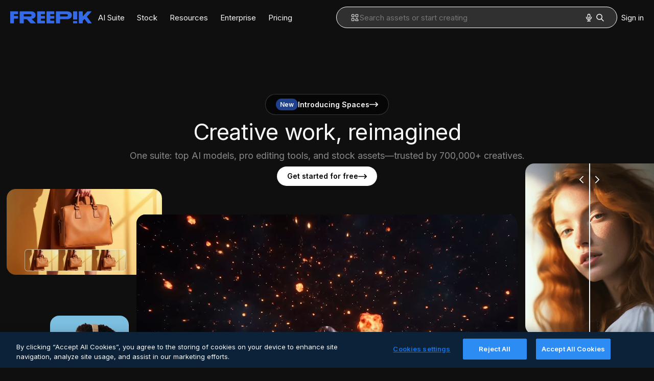

--- FILE ---
content_type: text/html; charset=utf-8
request_url: https://www.freepik.com/
body_size: 58177
content:
<!DOCTYPE html><html class="bg-surface-0" lang="en"><head><meta charSet="utf-8"/><meta name="viewport" content="width=device-width, initial-scale=1.0, maximum-scale=1.0" class="jsx-3961720867"/><title>Freepik | All-in-One AI Creative Suite</title><meta name="description" content="The only creative suite you need—AI tools, smart features, and high-quality stock assets to design and create without ever leaving Freepik."/><meta property="og:title" content="Freepik | All-in-One AI Creative Suite"/><meta property="og:description" content="The only creative suite you need—AI tools, smart features, and high-quality stock assets to design and create without ever leaving Freepik. #freepik"/><meta property="og:type" content="article"/><meta property="og:url" content="https://www.freepik.com"/><meta property="og:image" content="https://cdn-front.freepik.com/meta-tags-social/og-freepik-home-en.png?w=1200&amp;h=675"/><meta property="og:image:width" content="1200"/><meta property="og:image:height" content="675"/><meta property="og:image:alt" content="Freepik | All-in-One AI Creative Suite"/><meta property="og:site_name" content="Freepik"/><meta property="fb:admins" content="1031507953"/><meta property="twitter:card" content="summary_large_image"/><meta property="twitter:site" content="@freepik"/><meta property="twitter:creator" content="@freepik"/><meta property="twitter:title" content="Freepik | All-in-One AI Creative Suite"/><meta property="twitter:image:src" content="https://cdn-front.freepik.com/meta-tags-social/og-freepik-home-en.png?w=1200&amp;h=675"/><meta property="twitter:url" content="https://www.freepik.com"/><meta property="twitter:description" content="The only creative suite you need—AI tools, smart features, and high-quality stock assets to design and create without ever leaving Freepik. #freepik"/><link rel="preconnect" href="https://img.freepik.com"/><link rel="preconnect" href="https://cdn-front.freepik.com"/><link rel="preconnect" href="https://static.cdnpk.net"/><link rel="dns-prefetch" href="https://img.freepik.com"/><meta name="p:domain_verify" content="fdda3a988da750af54ad90466dd90119"/><meta name="facebook-domain-verification" content="3oh58risl8zubokve93o200pvyihj0"/><meta name="robots" content="max-image-preview:large"/><meta name="lang" content="en"/><link rel="canonical" href="https://www.freepik.com"/><link rel="alternate" hrefLang="de" href="https://de.freepik.com"/><link rel="alternate" hrefLang="en" href="https://www.freepik.com"/><link rel="alternate" hrefLang="es" href="https://www.freepik.es"/><link rel="alternate" hrefLang="fr" href="https://fr.freepik.com"/><link rel="alternate" hrefLang="it" href="https://it.freepik.com"/><link rel="alternate" hrefLang="ja" href="https://jp.freepik.com"/><link rel="alternate" hrefLang="ko" href="https://kr.freepik.com"/><link rel="alternate" hrefLang="nl" href="https://nl.freepik.com"/><link rel="alternate" hrefLang="pl" href="https://pl.freepik.com"/><link rel="alternate" hrefLang="pt" href="https://br.freepik.com"/><link rel="alternate" hrefLang="ru" href="https://ru.freepik.com"/><link rel="alternate" hrefLang="zh-HK" href="https://zh.freepik.com"/><link rel="alternate" hrefLang="hi" href="https://in.freepik.com"/><link rel="alternate" hrefLang="cs" href="https://cz.freepik.com"/><link rel="alternate" hrefLang="da" href="https://dk.freepik.com"/><link rel="alternate" hrefLang="fi" href="https://fi.freepik.com"/><link rel="alternate" hrefLang="nb" href="https://no.freepik.com"/><link rel="alternate" hrefLang="sv" href="https://se.freepik.com"/><link rel="alternate" hrefLang="tr" href="https://tr.freepik.com"/><link rel="alternate" hrefLang="id" href="https://idn.freepik.com"/><link rel="alternate" hrefLang="vi" href="https://vn.freepik.com"/><link rel="alternate" hrefLang="th" href="https://th.freepik.com"/><link rel="alternate" hrefLang="x-default" href="https://www.freepik.com"/><link rel="manifest" href="/manifest.json"/><link rel="preload" href="https://cdn-front.freepik.com/revamp/temp/hero/v3-loop-poster.webp?w=746&amp;h=419" as="image" fetchpriority="high"/><script type="application/ld+json">{"@context":"https://schema.org","@graph":[{"@type":"WebPage","@id":"https://www.freepik.com/#webpage","url":"https://www.freepik.com","name":"Freepik | All-in-One AI Creative Suite","description":"The only creative suite you need—AI tools, smart features, and high-quality stock assets to design and create without ever leaving Freepik.","inLanguage":"en","mainEntity":{"@id":"https://www.freepik.com/#website"},"hasPart":{"@id":"https://www.freepik.com/#faq"},"significantLink":["https://www.freepik.com/ai","https://www.freepik.com/ai/image-generator","https://www.freepik.com/ai/video-generator","https://www.freepik.com/ai/image-upscaler","https://www.freepik.com/ai/background-remover","https://www.freepik.com/ai/image-extender","https://www.freepik.com/ai/voice-generator","https://www.freepik.com/ai/video-upscaler","https://www.freepik.com/ai/remove-objects","https://www.freepik.com/ai/sound-effect-generator","https://www.freepik.com/ai/photo-editor","https://www.freepik.com/ai/video-editor","https://www.freepik.com/ai/icon-generator","https://www.freepik.com/ai/sketch-to-image","https://www.freepik.com/ai/reimagine"],"relatedLink":["https://www.freepik.com/images","https://www.freepik.com/vectors","https://www.freepik.com/photos","https://www.freepik.com/videos","https://www.freepik.com/audio","https://www.freepik.com/icons","https://www.freepik.com/psd","https://www.freepik.com/templates","https://www.freepik.com/mockups"]},{"@type":"WebSite","@id":"https://www.freepik.com/#website","url":"https://www.freepik.com","name":"Freepik | All-in-One AI Creative Suite","description":"The only creative suite you need—AI tools, smart features, and high-quality stock assets to design and create without ever leaving Freepik.","inLanguage":"en","publisher":{"@id":"https://www.freepik.com/#organization"},"potentialAction":{"@type":"SearchAction","target":"https://www.freepik.com/search?query={search_term_string}","query-input":"required name=search_term_string"},"about":[{"@type":"Thing","@id":"https://www.wikidata.org/wiki/Q104211654","name":"Freepik","sameAs":"https://en.wikipedia.org/wiki/Freepik"},{"@type":"Thing","@id":"https://www.wikidata.org/wiki/Q1634416","name":"stock photography","sameAs":"https://en.wikipedia.org/wiki/Stock_photography"},{"@type":"Thing","@id":"https://www.wikidata.org/wiki/Q65066631","name":"artificial intelligence art","sameAs":"https://en.wikipedia.org/wiki/Artificial_intelligence_art"},{"@type":"Thing","@id":"https://www.wikidata.org/wiki/Q119018971","name":"generative artificial intelligence website"}]},{"@type":"Organization","@id":"https://www.freepik.com/#organization","name":"Freepik","legalName":"Freepik Company, S.L.","description":"The only creative suite you need—AI tools, smart features, and high-quality stock assets to design and create without ever leaving Freepik.","logo":{"@type":"ImageObject","url":"https://cdn-front.freepik.com/images/logos/freepik.svg"},"sameAs":["https://en.wikipedia.org/wiki/Freepik","https://www.facebook.com/Freepik","https://x.com/freepik","https://www.pinterest.com/freepik/","https://www.instagram.com/freepik/","https://www.youtube.com/@freepik","https://www.linkedin.com/company/freepik-corp/","https://www.reddit.com/r/Freepik_AI/","https://www.tiktok.com/@freepikofficial","https://www.producthunt.com/products/freepik","https://www.trustpilot.com/review/freepik.com","https://www.g2.com/products/freepik/reviews"]},{"@type":"FAQPage","@id":"https://www.freepik.com/#faq","mainEntity":[{"@type":"Question","name":"Is my content private and secure? Does Freepik use my inputs or outputs to train its models?","acceptedAnswer":{"@type":"Answer","text":"Your content is private and secure. Everything you create is private by default and only accessible to you. We have strict agreements in place to protect your data and keep your work secure. Freepik doesn’t use anything you create or upload to train our AI tools—and the same goes for our third-party providers. Your inputs and outputs are never used for training or shared with others."}},{"@type":"Question","name":"How do credits work, and how many generations do I get per tool?","acceptedAnswer":{"@type":"Answer","text":"Credits are only used for generating content with AI tools—not for downloading stock assets or your own creations. Each one consumes a different number of credits per generation, and results can vary, from a single image to several.If you’re on a monthly plan, credits reset every month. Annual plans give you all your credits upfront, with a yearly reset. Unused credits don’t roll over—unless you upgrade your plan or switch from monthly to annual. Premium+ users can also buy extra credits, which are used only after regular ones run out and expire after three years. You’ll need an active plan to use them, and if you cancel, they’ll be paused.Downloads don’t use credits. Free users get 10 stock downloads a day. Premium and Premium+ users get unlimited stock downloads. Your AI creations have no download limits.For more details, check out our Pricing page."}},{"@type":"Question","name":"Can I use AI-generated content commercially, and do I own the rights to it?","acceptedAnswer":{"@type":"Answer","text":"Yes, absolutely. You fully own the rights to anything you create with our AI tools—including the ability to use, modify, and monetize it. Everything you generate is private by default and only accessible to you.If you’re on a subscription plan, you’re also granted a full commercial license for both AI-generated content and stock assets—perfect for professional projects. Just make sure your inputs and outputs don’t infringe on third-party rights like identity, trademarks, or intellectual property.Keep in mind that commercial regulations can vary across countries, especially for uses like merchandising, branding, or creating derivative works. For more details, check our Terms of Use for AI Products, or reach out to our support team—we’re here to help."}},{"@type":"Question","name":"Do I need to attribute to use Freepik stock content?","acceptedAnswer":{"@type":"Answer","text":"If you're on a Premium, Premium+, or Enterprise plan, you don’t need to attribute. For Teams plans, it depends on the tier: it’s required with the Essential plan, but not with Premium or Premium+.If you’re using Freepik for free or on an Essential plan, attribution is required. Just include a visible line like \"Designed by Freepik\" with a link to our site.Keep in mind all our paid plans include a commercial license for AI-generated content. Free plans are limited to personal use only and require attribution. For full details, check out our Attribution Guide."}},{"@type":"Question","name":"Do you offer legal indemnification for AI and stock content?","acceptedAnswer":{"@type":"Answer","text":"Yes, but only with an Enterprise subscription.Enterprise customers benefit from enhanced legal protection, including indemnification for both stock and AI-generated content. This coverage applies when content is used in accordance with Freepik’s licensing terms and the Master Services Agreement (MSA).This protection is not available on Free, Essential, Premium, Premium+, or Pro plans. AI-generated content is explicitly excluded from indemnification under those subscriptions.You can find more details in our Support Center, or learn more about Freepik Enterprise."}}]}]}</script><script id="gtm-script">
            window.dataLayer = window.dataLayer || [];
            (function() {
              try {
                var uid = document.cookie.split('; ').find(row => row.startsWith('UID='));
                if (uid) {
                  uid = uid.split('=')[1];
                  window.dataLayer.push({ user_id: uid });
                }
              } catch (error) {}
            })();
            (function(w,d,s,l,i){w[l]=w[l]||[];w[l].push({'gtm.start':
            new Date().getTime(),event:'gtm.js'});var f=d.getElementsByTagName(s)[0],
            j=d.createElement(s),dl=l!='dataLayer'?'&l='+l:'';j.async=true;j.src=
            'https://www.googletagmanager.com/gtm.js?id='+i+dl;f.parentNode.insertBefore(j,f);
            })(window,document,'script','dataLayer','GTM-NC7VC6W');
          </script><meta name="next-head-count" content="57"/><link rel="icon" href="https://cdn-front.freepik.com/favicons/favicon-96x96.png?w=96&amp;v=2" type="image/png" sizes="96x96"/><link rel="icon" href="https://cdn-front.freepik.com/favicons/favicon.svg?v=2" type="image/svg+xml"/><link rel="icon" href="https://cdn-front.freepik.com/favicons/favicon.ico?v=2"/><link rel="apple-touch-icon" sizes="180x180" href="https://cdn-front.freepik.com/favicons/apple-touch-icon.png?w=180&amp;v=2"/><link rel="preload" href="https://static.cdnpk.net/_next/static/media/e4af272ccee01ff0-s.p.woff2" as="font" type="font/woff2" crossorigin="anonymous" data-next-font="size-adjust"/><link rel="preload" href="https://static.cdnpk.net/_next/static/media/00693fede67104d8-s.p.woff2" as="font" type="font/woff2" crossorigin="anonymous" data-next-font="size-adjust"/><script id="theme-init-script" data-nscript="beforeInteractive">
  (function () {
    try {
      const theme = localStorage.getItem('fp:theme');
      if (theme === 'dark' || (theme !== 'light' && window.matchMedia('(prefers-color-scheme: dark)').matches)) {
        document.documentElement.classList.add('dark');
      } else {
        document.documentElement.classList.remove('dark');
      }
    } catch (_) {}
  })();
</script><script id="sidebar-init-script" data-nscript="beforeInteractive">
  function getCookieRaw(name){
    var cookies = document.cookie ? document.cookie.split('; ') : [];
    for (var i=0; i<cookies.length; i++){
      var parts = cookies[i].split('=');
      var key = parts.shift();
      if (key === name) return parts.join('=');
    }
    return null;
  }

  (function () {
    try {
      const menuState = JSON.parse(decodeURIComponent(getCookieRaw('sb-prefs')));
      document.documentElement.dataset.sidebarState = menuState.mode;
    } catch (_) {
    }
  })();
</script><script id="is-user-logged-init-script" data-nscript="beforeInteractive">
  function hasCookie(name){
    var cookies = document.cookie ? document.cookie.split('; ') : [];
    for (var i=0; i<cookies.length; i++){
      var parts = cookies[i].split('=');
      var key = parts.shift();
      if (key === name) return true;
    }
    return false;
  }

  function getCookieValue(name){
    var cookies = document.cookie ? document.cookie.split('; ') : [];
    for (var i=0; i<cookies.length; i++){
      var parts = cookies[i].split('=');
      var key = parts.shift();
      if (key === name) return parts.join('=');
    }
    return null;
  }

  (function () {
    try {
      const isUserLogged = hasCookie('FP_MBL');
      document.documentElement.dataset.isUserLogged = isUserLogged;
    } catch (_) {
    }
  })();
</script><link rel="preload" href="https://static.cdnpk.net/_next/static/css/7a78d2c39f2dc15d.css" as="style"/><link rel="stylesheet" href="https://static.cdnpk.net/_next/static/css/7a78d2c39f2dc15d.css" data-n-g=""/><link rel="preload" href="https://static.cdnpk.net/_next/static/css/62a5dac8c4789d6f.css" as="style"/><link rel="stylesheet" href="https://static.cdnpk.net/_next/static/css/62a5dac8c4789d6f.css" data-n-p=""/><link rel="preload" href="https://static.cdnpk.net/_next/static/css/a62fc6a3d7a32447.css" as="style"/><link rel="stylesheet" href="https://static.cdnpk.net/_next/static/css/a62fc6a3d7a32447.css"/><noscript data-n-css=""></noscript><script defer="" nomodule="" src="https://static.cdnpk.net/_next/static/chunks/polyfills-42372ed130431b0a.js"></script><script src="https://cdn-ukwest.onetrust.com/scripttemplates/otSDKStub.js" data-domain-script="c56d9473-676e-4c51-be81-d139971a9aae" defer="" data-nscript="beforeInteractive"></script><script defer="" src="https://static.cdnpk.net/_next/static/chunks/3783.c8b1a0146a3a6515.js"></script><script defer="" src="https://static.cdnpk.net/_next/static/chunks/3824.b49b759abe6c6921.js"></script><script defer="" src="https://static.cdnpk.net/_next/static/chunks/6173.7cbf113c5caa4d70.js"></script><script defer="" src="https://static.cdnpk.net/_next/static/chunks/9573.2c903fa05821a57a.js"></script><script defer="" src="https://static.cdnpk.net/_next/static/chunks/1577.57b252f254ea0353.js"></script><script defer="" src="https://static.cdnpk.net/_next/static/chunks/613.293672c9279c3eda.js"></script><script defer="" src="https://static.cdnpk.net/_next/static/chunks/3703.b5e24c990234fa2f.js"></script><script defer="" src="https://static.cdnpk.net/_next/static/chunks/3317.dc1830689caaf463.js"></script><script defer="" src="https://static.cdnpk.net/_next/static/chunks/9269.1139f55b082fb9cd.js"></script><script defer="" src="https://static.cdnpk.net/_next/static/chunks/8487.6f96add7e5ee5c70.js"></script><script defer="" src="https://static.cdnpk.net/_next/static/chunks/7054.c821340f7a02df78.js"></script><script defer="" src="https://static.cdnpk.net/_next/static/chunks/5817-17e4c5d502e42a3a.js"></script><script defer="" src="https://static.cdnpk.net/_next/static/chunks/723.e000be32c922ba4b.js"></script><script src="https://static.cdnpk.net/_next/static/chunks/webpack-fa00a9a46de1f04a.js" defer=""></script><script src="https://static.cdnpk.net/_next/static/chunks/framework-235d946df266af2e.js" defer=""></script><script src="https://static.cdnpk.net/_next/static/chunks/main-7593cafa0229388e.js" defer=""></script><script src="https://static.cdnpk.net/_next/static/chunks/pages/_app-f205ea695bb37a3e.js" defer=""></script><script src="https://static.cdnpk.net/_next/static/chunks/8058-9660667b49205d83.js" defer=""></script><script src="https://static.cdnpk.net/_next/static/chunks/679-cf03cdd0b2cc2f03.js" defer=""></script><script src="https://static.cdnpk.net/_next/static/chunks/5357-2d17ab28f01260c1.js" defer=""></script><script src="https://static.cdnpk.net/_next/static/chunks/9856-07e481816b24669f.js" defer=""></script><script src="https://static.cdnpk.net/_next/static/chunks/7763-a916ac8cbabb8424.js" defer=""></script><script src="https://static.cdnpk.net/_next/static/chunks/3137-4e17b7538148e781.js" defer=""></script><script src="https://static.cdnpk.net/_next/static/chunks/825-b75673c4d7005681.js" defer=""></script><script src="https://static.cdnpk.net/_next/static/chunks/8657-4ed5ec7a1adfe809.js" defer=""></script><script src="https://static.cdnpk.net/_next/static/chunks/pages/index-ad3d1f100dd8ec78.js" defer=""></script><script src="https://static.cdnpk.net/_next/static/ZVIUV_Pi1a-5nUbFnFY3J/_buildManifest.js" defer=""></script><script src="https://static.cdnpk.net/_next/static/ZVIUV_Pi1a-5nUbFnFY3J/_ssgManifest.js" defer=""></script><style id="__jsx-3961720867">body{--font-sans:'__Inter_8effd3', '__Inter_Fallback_8effd3', "Helvetica Neue", Helvetica, Arial, sans-serif;--font-alternate:'__degular_c961b9', '__degular_Fallback_c961b9', "Helvetica Neue", Helvetica, Arial, sans-serif, '__Inter_8effd3', '__Inter_Fallback_8effd3', "Helvetica Neue", Helvetica, Arial, sans-serif}</style><style id="__jsx-73b0181d1a1ce776">html,body{scrollbar-color:#424242 transparent}html{background-color:hsl(0 0%6%)!important}</style></head><body class="_otnfkq0"><div id="__next"><nav class="relative z-[1] h-0 w-full bg-transparent lg:z-10 dark"><header class="m-auto flex w-full max-w-screen-2xl flex-wrap items-center justify-between gap-2 px-5 py-2 md:py-3 lg:gap-8"><div class="flex items-center gap-4"><button class="flex items-center text-surface-foreground-0 lg:hidden"><svg class="inline-block size-5 fill-current" width="24" height="24"><use xlink:href="/svg-sprite/sprite.2c56dc93becf5b281cca194c4c660b30.svg#system.menuburger"></use></svg><span class="_1uvu8nb0">Toggle menu</span></button><a href="/" aria-label="Freepik" class="flex text-inherit no-underline"><svg width="160" height="44" fill="#1273EB" class="h-auto w-[108px] text-piki-blue-500 lg:w-auto dark:text-white" viewBox="0 0 109 16" xmlns="http://www.w3.org/2000/svg"><path d="M28.6279 10.0932C28.5821 10.0476 28.6126 9.95621 28.689 9.95621H28.9947H29.01C31.6235 9.69741 33.8091 8.0076 33.8091 5.02378C33.8091 1.58325 31.0274 0 27.8331 0H12.901C12.7023 0 12.5342 0.167458 12.5342 0.365365V15.6194C12.5342 15.8173 12.7023 15.9847 12.901 15.9847H17.6695C17.8682 15.9847 18.0363 15.8173 18.0363 15.6194V10.7478C18.0363 10.5499 18.2044 10.3825 18.4031 10.3825H21.5057C21.9336 10.3825 22.3463 10.5652 22.6367 10.8849L27.0537 15.8477C27.1454 15.8934 27.2371 15.9239 27.3288 15.9695H33.6257C33.9466 15.9695 34.1147 15.5889 33.8855 15.3606L28.6279 10.0932ZM26.641 6.82016H18.3878C18.1891 6.82016 18.021 6.6527 18.021 6.45479V4.14081C18.021 3.94291 18.1891 3.77544 18.3878 3.77544H26.5188C27.6803 3.77544 28.4445 4.33872 28.4445 5.25213C28.4445 6.28733 27.7414 6.82016 26.641 6.82016Z"></path><path d="M88.9058 0.015625H84.1373C83.9386 0.015625 83.7705 0.183083 83.7705 0.38099V10.5047C83.7705 10.7026 83.9386 10.87 84.1373 10.87H88.9058C89.1045 10.87 89.2726 10.7026 89.2726 10.5047V0.38099C89.2573 0.183083 89.1045 0.015625 88.9058 0.015625Z"></path><path d="M88.9058 13.0156H84.1373C83.9386 13.0156 83.7705 13.1831 83.7705 13.381V15.6341C83.7705 15.832 83.9386 15.9994 84.1373 15.9994H88.9058C89.1045 15.9994 89.2726 15.832 89.2726 15.6341V13.381C89.2573 13.1831 89.1045 13.0156 88.9058 13.0156Z"></path><path d="M108.53 15.5132L102.401 7.4295C102.264 7.24682 102.279 7.00324 102.432 6.83578L108.225 0.502776C108.393 0.320094 108.255 0.0308495 108.011 0.0308495H102.997C102.86 0.0308495 102.738 0.0917438 102.646 0.183085L97.0521 6.30296C97.0369 6.31818 97.0063 6.3334 96.9757 6.3334H96.777C96.7312 6.3334 96.6853 6.28773 96.6853 6.24206V0.350541C96.6853 0.167858 96.5325 0.015625 96.3491 0.015625H91.764C91.5806 0.015625 91.4277 0.167858 91.4277 0.350541V15.635C91.4277 15.8025 91.5653 15.9395 91.7334 15.9395H96.3644C96.5325 15.9395 96.67 15.8025 96.67 15.635V12.7882C96.67 12.6664 96.7159 12.5598 96.7923 12.4685L98.825 10.3068C98.825 10.3068 98.8403 10.2763 98.8862 10.2763C98.932 10.2763 99.1307 10.2763 99.1613 10.2763C99.1919 10.2763 99.2224 10.3068 99.2224 10.3068L103.318 15.7568C103.41 15.8786 103.548 15.9395 103.701 15.9395H108.301C108.545 15.9395 108.668 15.6807 108.53 15.5132Z"></path><path d="M41.2214 3.66928H45.8829C46.0816 3.66928 46.2497 3.50182 46.2497 3.30392V0.38099C46.2497 0.183083 46.0816 0.015625 45.8829 0.015625H36.2389C36.0402 0.015625 35.8721 0.183083 35.8721 0.38099V15.635C35.8721 15.8329 36.0402 16.0004 36.2389 16.0004H45.8829C46.0816 16.0004 46.2497 15.8329 46.2497 15.635V12.7121C46.2497 12.5142 46.0816 12.3467 45.8829 12.3467H41.1908C40.9921 12.3467 40.824 12.1793 40.824 11.9813V10.0784C40.824 9.86527 41.0074 9.68259 41.2214 9.68259H45.8829C46.0816 9.68259 46.2497 9.51513 46.2497 9.31723V6.45519C46.2497 6.25729 46.0816 6.08983 45.8829 6.08983H41.2214C41.0074 6.08983 40.824 5.90714 40.824 5.69401V4.04987C40.824 3.83674 41.0074 3.66928 41.2214 3.66928Z"></path><path d="M53.7546 3.66928H58.4161C58.6148 3.66928 58.7829 3.50182 58.7829 3.30392V0.38099C58.7829 0.183083 58.6148 0.015625 58.4161 0.015625H48.7721C48.5734 0.015625 48.4053 0.183083 48.4053 0.38099V15.635C48.4053 15.8329 48.5734 16.0004 48.7721 16.0004H58.4161C58.6148 16.0004 58.7829 15.8329 58.7829 15.635V12.7121C58.7829 12.5142 58.6148 12.3467 58.4161 12.3467H53.724C53.5253 12.3467 53.3572 12.1793 53.3572 11.9813V10.0784C53.3572 9.86527 53.5406 9.68259 53.7546 9.68259H58.4161C58.6148 9.68259 58.7829 9.51513 58.7829 9.31723V6.45519C58.7829 6.25729 58.6148 6.08983 58.4161 6.08983H53.7546C53.5406 6.08983 53.3572 5.90714 53.3572 5.69401V4.04987C53.3572 3.83674 53.5406 3.66928 53.7546 3.66928Z"></path><path d="M5.35124 3.66928H10.0128C10.2115 3.66928 10.3796 3.50182 10.3796 3.30392V0.38099C10.3796 0.183083 10.2115 0.015625 10.0128 0.015625H0.368765C0.170077 0.015625 0.00195312 0.183083 0.00195312 0.38099V15.635C0.00195312 15.8329 0.170077 16.0004 0.368765 16.0004H4.58706C4.78575 16.0004 4.95387 15.8329 4.95387 15.635V10.0936C4.95387 9.88049 5.13727 9.69781 5.35124 9.69781H10.0128C10.2115 9.69781 10.3796 9.53035 10.3796 9.33245V6.47042C10.3796 6.27251 10.2115 6.10505 10.0128 6.10505H5.35124C5.13727 6.10505 4.95387 5.92237 4.95387 5.70924V4.06509C4.95387 3.83674 5.12199 3.66928 5.35124 3.66928Z"></path><path d="M75.7474 0.015625H61.3043C61.1056 0.015625 60.9375 0.183083 60.9375 0.38099V15.635C60.9375 15.8329 61.1056 16.0004 61.3043 16.0004H66.0728C66.2715 16.0004 66.4396 15.8329 66.4396 15.635V10.596C66.4396 10.4894 66.516 10.4133 66.623 10.4133H67.3108H75.7627C79.4307 10.4133 82.2124 8.51037 82.2124 5.14596C82.2124 1.65977 79.4308 0.015625 75.7474 0.015625ZM75.0596 6.82056H66.8064C66.6077 6.82056 66.4396 6.6531 66.4396 6.45519V4.14121C66.4396 3.94331 66.6077 3.77584 66.8064 3.77584H74.9374C76.0989 3.77584 76.8631 4.33912 76.8631 5.25253C76.8631 6.28773 76.1448 6.82056 75.0596 6.82056Z"></path></svg></a></div><nav class="mr-auto hidden items-center lg:flex" data-cy="top-menu-bar"><button class="cursor-pointer p-3 no-underline focus:outline-none md:order-2 text-surface-foreground-0 hover:text-surface-foreground-2" data-cy="ai-tools-menu" type="button" aria-haspopup="dialog" aria-expanded="false" aria-controls="radix-:R199kq6:" data-state="closed">AI Suite</button><div data-radix-popper-content-wrapper="" style="position:fixed;left:0;top:0;transform:translate(0, -200%);min-width:max-content;--radix-popper-transform-origin:"><div data-side="bottom" data-align="start" data-state="closed" role="dialog" id="radix-:R199kq6:" class="pt-2 focus:outline-none" aria-label="AI Suite" data-cy="ai-tools-menu-top-modal" style="--radix-popover-content-transform-origin:var(--radix-popper-transform-origin);--radix-popover-content-available-width:var(--radix-popper-available-width);--radix-popover-content-available-height:var(--radix-popper-available-height);--radix-popover-trigger-width:var(--radix-popper-anchor-width);--radix-popover-trigger-height:var(--radix-popper-anchor-height);animation:none" tabindex="-1"><div class="light:shadow-sm relative rounded-lg border border-surface-border-alpha-0 bg-surface-0 px-6 py-4 dark:bg-surface-1 hidden"><div class="grid grid-cols-2 grid-rows-[auto_auto] gap-x-8"><div class="flex flex-col gap-3 col-span-2"><div class="flex w-full items-center justify-between font-medium"><span class="flex items-center gap-2 text-lg font-semibold text-surface-foreground-0">AI Suite</span></div><div class="grid gap-6 border-b border-surface-border-alpha-0 py-3" style="grid-template-columns:repeat(4, 1fr)"><ul class="flex w-[150px] flex-col flex-wrap gap-2 w-[180px]"><span class="flex items-center gap-2 border-b border-surface-border-alpha-0 pb-3 text-[13px] font-normal uppercase text-surface-foreground-1"><svg class="inline-block size-4 fill-current" width="24" height="24"><use xlink:href="/svg-sprite/sprite.2c56dc93becf5b281cca194c4c660b30.svg#ai.ai-filter"></use></svg>Image</span><li><a href="/ai/image-generator#from_element=mainmenu" class="group flex items-center gap-2 rounded p-1" data-cy="top-menu-link"><div class="flex flex-col font-normal leading-relaxed"><span class="text-sm text-surface-foreground-3 group-hover:text-surface-foreground-1">AI Image Generator</span></div></a></li><li><a href="/ai/photo-editor#from_element=mainmenu" class="group flex items-center gap-2 rounded p-1" data-cy="top-menu-link"><div class="flex flex-col font-normal leading-relaxed"><span class="text-sm text-surface-foreground-3 group-hover:text-surface-foreground-1">Image Editor</span></div></a></li><li><a href="/ai/image-upscaler#from_element=mainmenu" class="group flex items-center gap-2 rounded p-1" data-cy="top-menu-link"><div class="flex flex-col font-normal leading-relaxed"><span class="text-sm text-surface-foreground-3 group-hover:text-surface-foreground-1">Image Upscaler</span></div></a></li><li><a href="/pikaso/assistant#from_element=mainmenu" class="group flex items-center gap-2 rounded p-1" data-cy="top-menu-link"><div class="flex flex-col font-normal leading-relaxed"><span class="text-sm text-surface-foreground-3 group-hover:text-surface-foreground-1">Assistant</span></div></a></li></ul><ul class="flex w-[150px] flex-col flex-wrap gap-2 w-[180px]"><span class="flex items-center gap-2 border-b border-surface-border-alpha-0 pb-3 text-[13px] font-normal uppercase text-surface-foreground-1"><svg class="inline-block size-4 fill-current" width="24" height="24"><use xlink:href="/svg-sprite/sprite.2c56dc93becf5b281cca194c4c660b30.svg#resources.video-resource"></use></svg>Video</span><li><a href="/ai/video-generator#from_element=mainmenu" class="group flex items-center gap-2 rounded p-1" data-cy="top-menu-link"><div class="flex flex-col font-normal leading-relaxed"><span class="text-sm text-surface-foreground-3 group-hover:text-surface-foreground-1">AI Video Generator</span></div></a></li><li><a href="/ai/video-editor#from_element=mainmenu" class="group flex items-center gap-2 rounded p-1" data-cy="top-menu-link"><div class="flex flex-col font-normal leading-relaxed"><span class="text-sm text-surface-foreground-3 group-hover:text-surface-foreground-1">Video Project Editor</span></div></a></li><li><a href="/pikaso/video-clip-editor#from_element=mainmenu" class="group flex items-center gap-2 rounded p-1" data-cy="top-menu-link"><div class="flex flex-col font-normal leading-relaxed"><span class="text-sm text-surface-foreground-3 group-hover:text-surface-foreground-1">Clip Editor</span></div></a></li></ul><ul class="flex w-[150px] flex-col flex-wrap gap-2 w-[180px]"><span class="flex items-center gap-2 border-b border-surface-border-alpha-0 pb-3 text-[13px] font-normal uppercase text-surface-foreground-1"><svg class="inline-block size-4 fill-current" width="24" height="24"><use xlink:href="/svg-sprite/sprite.2c56dc93becf5b281cca194c4c660b30.svg#media.sound-effects"></use></svg>Audio</span><li><a href="/ai/voice-generator#from_element=mainmenu" class="group flex items-center gap-2 rounded p-1" data-cy="top-menu-link"><div class="flex flex-col font-normal leading-relaxed"><span class="text-sm text-surface-foreground-3 group-hover:text-surface-foreground-1">Text to Speech</span></div></a></li><li><a href="/ai/sound-effect-generator#from_element=mainmenu" class="group flex items-center gap-2 rounded p-1" data-cy="top-menu-link"><div class="flex flex-col font-normal leading-relaxed"><span class="text-sm text-surface-foreground-3 group-hover:text-surface-foreground-1">Sound Effects Generator</span></div></a></li><li><a href="/pikaso/music#from_element=mainmenu" class="group flex items-center gap-2 rounded p-1" data-cy="top-menu-link"><div class="flex flex-col font-normal leading-relaxed"><span class="text-sm text-surface-foreground-3 group-hover:text-surface-foreground-1">Music Generator</span></div></a></li></ul><div class="flex flex-col gap-3"><ul class="flex w-[150px] flex-col flex-wrap gap-2 w-[180px]"><span class="flex items-center gap-2 border-b border-surface-border-alpha-0 pb-3 text-[13px] font-normal uppercase text-surface-foreground-1"><svg class="inline-block size-4 fill-current" width="24" height="24"><use xlink:href="/svg-sprite/sprite.2c56dc93becf5b281cca194c4c660b30.svg#system.designer"></use></svg>Others</span><li><a href="https://www.freepik.com/designer#from_element=mainmenu" class="group flex items-center gap-2 rounded p-1" data-cy="top-menu-link"><div class="flex flex-col font-normal leading-relaxed"><span class="text-sm text-surface-foreground-3 group-hover:text-surface-foreground-1">Design Editor</span></div></a></li><li><a href="/mockup-generator#from_element=mainmenu" class="group flex items-center gap-2 rounded p-1" data-cy="top-menu-link"><div class="flex flex-col font-normal leading-relaxed"><span class="text-sm text-surface-foreground-3 group-hover:text-surface-foreground-1">Mockup Generator</span></div></a></li><li><a href="/ai/icon-generator#from_element=mainmenu" class="group flex items-center gap-2 rounded p-1" data-cy="top-menu-link"><div class="flex flex-col font-normal leading-relaxed"><span class="text-sm text-surface-foreground-3 group-hover:text-surface-foreground-1">Icon Generator</span></div></a></li><li><a href="/ai/background-remover#from_element=mainmenu" class="group flex items-center gap-2 rounded p-1" data-cy="top-menu-link"><div class="flex flex-col font-normal leading-relaxed"><span class="text-sm text-surface-foreground-3 group-hover:text-surface-foreground-1">Background Remover</span></div></a></li><li><a href="/pikaso/upscaler?tool=skin-enhancer#from_element=mainmenu" class="group flex items-center gap-2 rounded p-1" data-cy="top-menu-link"><div class="flex flex-col font-normal leading-relaxed"><span class="text-sm text-surface-foreground-3 group-hover:text-surface-foreground-1">Skin Enhancer</span></div><span class="relative rounded-sm bg-piki-blue-100 p-1 align-middle text-2xs font-semibold leading-none tracking-wide text-piki-blue-900 dark:bg-[#2E3035] dark:text-piki-blue-200">New</span></a></li><li><a href="/ai/image-extender#from_element=mainmenu" class="group flex items-center gap-2 rounded p-1" data-cy="top-menu-link"><div class="flex flex-col font-normal leading-relaxed"><span class="text-sm text-surface-foreground-3 group-hover:text-surface-foreground-1">Image Expander</span></div></a></li><li><a href="/pikaso/sketch#from_element=mainmenu" class="group flex items-center gap-2 rounded p-1" data-cy="top-menu-link"><div class="flex flex-col font-normal leading-relaxed"><span class="text-sm text-surface-foreground-3 group-hover:text-surface-foreground-1">Sketch to Image</span></div></a></li></ul></div></div><div class="mt-1"><div class="relative flex flex-wrap items-center gap-6"><a href="/spaces#from_element=mainmenu" class="flex items-center gap-2 self-start text-sm font-normal text-surface-foreground-0 visited:text-surface-foreground-0" data-cy="section-main-link"><svg xmlns="http://www.w3.org/2000/svg" width="16" height="16" viewBox="0 0 24 24" aria-hidden="true" class="$w-[1em] $h-[1em] $fill-current $text-lg"><g clip-path="url(#spaces_svg__a)"><path d="M21.514 0h-3.72a2.49 2.49 0 0 0-2.485 2.486v.034a8 8 0 0 0-3.052-.617c-1.714 0-3.12.48-4.2 1.457S6.446 5.589 6.446 7.149c0 1.028.291 1.954.857 2.742.566.789 1.526 1.595 2.863 2.418l.823.497.582.36.755.463c1.731 1.08 2.588 2.211 2.588 3.411q0 1.105-.874 1.852c-.583.497-1.32.736-2.211.736-1.115 0-2.16-.325-3.12-.942v-.875a2.49 2.49 0 0 0-2.486-2.485H2.486A2.46 2.46 0 0 0 0 17.794v3.72A2.487 2.487 0 0 0 2.486 24h3.771a2.433 2.433 0 0 0 2.434-2.434v-.086c.995.394 2.04.6 3.155.6 1.697 0 3.068-.497 4.131-1.474q1.594-1.492 1.594-3.857c0-2.212-1.2-4.046-3.6-5.486l-1.44-.857-.051-.035-.669-.394c-.96-.566-1.662-1.114-2.108-1.628-.429-.515-.652-1.063-.652-1.663 0-.669.292-1.217.892-1.646s1.354-.634 2.263-.634c1.08 0 2.125.325 3.103.925v.823a2.49 2.49 0 0 0 2.485 2.486h3.772A2.433 2.433 0 0 0 24 6.206v-3.72A2.487 2.487 0 0 0 21.514 0M6.36 21.566s-.051.103-.103.103H2.486a.154.154 0 0 1-.155-.155v-3.72c0-.085.069-.154.155-.154h3.72c.085 0 .154.069.154.154zM21.669 6.257s-.052.103-.103.103h-3.772a.154.154 0 0 1-.154-.154v-3.72c0-.086.069-.155.154-.155h3.72c.086 0 .155.069.155.155z"></path></g><defs><clipPath id="spaces_svg__a"><path d="M0 0h24v24H0z"></path></clipPath></defs></svg>Spaces<span class="relative rounded-sm bg-piki-blue-100 p-1 align-middle text-2xs font-semibold leading-none tracking-wide text-piki-blue-900 dark:bg-[#2E3035] dark:text-piki-blue-200">New</span></a><span class="hidden flex-1 lg:block"></span><a href="/ai#from_element=mainmenu" class="flex items-center gap-2 self-start text-sm font-normal text-surface-foreground-0 visited:text-surface-foreground-0" data-cy="section-main-link"><svg xmlns="http://www.w3.org/2000/svg" viewBox="0 0 24 24" width="16" height="16" aria-hidden="true" class="$w-[1em] $h-[1em] $fill-current $text-lg"><path d="M19.802 3.414 18.7.914c-.538-1.219-2.269-1.219-2.806 0l-1.102 2.5c-.154.35-.434.63-.784.784l-2.5 1.102c-1.22.538-1.22 2.269 0 2.806l2.5 1.102c.35.154.63.434.784.784l1.102 2.5c.537 1.22 2.268 1.22 2.806 0l1.102-2.5c.154-.35.434-.63.784-.784l2.5-1.102c1.219-.537 1.219-2.268 0-2.806l-2.5-1.102a1.53 1.53 0 0 1-.784-.784M5.442 9.52l.74 1.678c.103.235.291.423.526.527l1.677.74c.82.36.82 1.522 0 1.883l-1.677.74a1.03 1.03 0 0 0-.527.526l-.74 1.678c-.36.819-1.522.819-1.883 0l-.74-1.678a1.03 1.03 0 0 0-.526-.526l-1.678-.74c-.819-.36-.819-1.523 0-1.884l1.678-.74c.235-.103.423-.291.526-.526l.74-1.678c.36-.818 1.523-.818 1.884 0M14.367 17.094l.608 1.382c.086.193.24.348.434.433l1.382.61a.848.848 0 0 1 0 1.55l-1.382.61a.85.85 0 0 0-.434.433l-.608 1.381a.848.848 0 0 1-1.551 0l-.61-1.381a.85.85 0 0 0-.433-.434l-1.381-.609a.848.848 0 0 1 0-1.55l1.381-.61a.85.85 0 0 0 .434-.433l.609-1.382a.848.848 0 0 1 1.55 0"></path></svg>AI News</a><a href="/pikaso/community#from_element=mainmenu" class="flex items-center gap-2 self-start text-sm font-normal text-surface-foreground-0 visited:text-surface-foreground-0" data-cy="section-main-link"><svg xmlns="http://www.w3.org/2000/svg" viewBox="-49 141 512 512" width="16" height="16" aria-hidden="true" class="$w-[1em] $h-[1em] $fill-current $text-lg"><path d="M388.02 215.98C339.667 167.629 275.38 141 207 141S74.333 167.629 25.98 215.98C-22.371 264.332-49 328.62-49 397s26.629 132.668 74.98 181.02C74.333 626.371 138.62 653 207 653s132.667-26.629 181.02-74.98C436.371 529.668 463 465.38 463 397s-26.629-132.668-74.98-181.02M206.999 594.556c-28.257-26.276-50.21-57.813-64.859-92.556h129.72c-14.65 34.744-36.603 66.281-64.861 92.556M126.613 452C122.92 434.105 121 415.699 121 397s1.921-37.105 5.613-55h160.774c3.693 17.895 5.613 36.301 5.613 55s-1.921 37.105-5.613 55zM1 397c0-19.042 2.609-37.484 7.467-55h67.236C72.597 359.985 71 378.371 71 397s1.597 37.015 4.703 55H8.467A205.5 205.5 0 0 1 1 397m206-197.557c28.257 26.276 50.211 57.813 64.859 92.557H142.141c14.648-34.743 36.602-66.281 64.859-92.557M338.297 342h67.236c4.858 17.516 7.467 35.958 7.467 55s-2.609 37.484-7.467 55h-67.235c3.106-17.985 4.703-36.371 4.703-55s-1.598-37.015-4.704-55m45.866-50h-58.741a317.4 317.4 0 0 0-47.355-88.362C322.719 220.102 360.14 251.62 384.163 292m-248.229-88.362A317.3 317.3 0 0 0 88.579 292H29.837c24.023-40.38 61.444-71.898 106.097-88.362M29.837 502h58.742a317.3 317.3 0 0 0 47.355 88.362C91.281 573.898 53.86 542.38 29.837 502m248.23 88.362A317.3 317.3 0 0 0 325.422 502h58.741c-24.023 40.379-61.443 71.898-106.096 88.362"></path></svg>Community</a></div></div></div></div></div></div></div><button class="cursor-pointer p-3 no-underline focus:outline-none md:order-2 text-surface-foreground-0 hover:text-surface-foreground-2" data-cy="stock-menu" type="button" aria-haspopup="dialog" aria-expanded="false" aria-controls="radix-:R299kq6:" data-state="closed">Stock</button><div data-radix-popper-content-wrapper="" style="position:fixed;left:0;top:0;transform:translate(0, -200%);min-width:max-content;--radix-popper-transform-origin:"><div data-side="bottom" data-align="start" data-state="closed" role="dialog" id="radix-:R299kq6:" class="pt-2 focus:outline-none" aria-label="Stock" data-cy="stock-menu-top-modal" style="--radix-popover-content-transform-origin:var(--radix-popper-transform-origin);--radix-popover-content-available-width:var(--radix-popper-available-width);--radix-popover-content-available-height:var(--radix-popper-available-height);--radix-popover-trigger-width:var(--radix-popper-anchor-width);--radix-popover-trigger-height:var(--radix-popper-anchor-height);animation:none" tabindex="-1"><div class="light:shadow-sm relative rounded-lg border border-surface-border-alpha-0 bg-surface-0 px-6 py-4 dark:bg-surface-1 hidden"><div class="grid grid-cols-2 grid-rows-[auto_auto] gap-x-8"><div class="flex flex-col gap-3 col-span-2"><div class="flex w-full items-center justify-between font-medium"><a class="group" href="https://www.freepik.com/stock#from_element=mainmenu"><span class="flex items-center gap-2 text-lg font-semibold text-surface-foreground-0">Stock<svg xmlns="http://www.w3.org/2000/svg" viewBox="-49 141 512 512" width="16" height="16" aria-hidden="true" class="$w-[1em] $h-[1em] $fill-current $text-md hidden group-hover:block"><path d="m226.644 397-92.322 92.322c-9.763 9.763-9.763 25.592 0 35.355s25.592 9.763 35.355 0l110-110C284.559 409.797 287 403.398 287 397s-2.441-12.796-7.322-17.678l-110-110c-9.764-9.763-25.592-9.763-35.355 0s-9.763 25.592 0 35.355z"></path></svg></span></a></div><div class="grid gap-8 py-3" style="grid-template-columns:repeat(4, 1fr)"><ul class="flex w-[150px] flex-col flex-wrap gap-2"><span class="flex items-center gap-2 border-b border-surface-border-alpha-0 pb-3 text-[13px] font-normal uppercase text-surface-foreground-1"><svg class="inline-block size-4 fill-current" width="24" height="24"><use xlink:href="/svg-sprite/sprite.2c56dc93becf5b281cca194c4c660b30.svg#image.photo"></use></svg>Image</span><li><a class="group flex items-center gap-2 rounded p-1" data-cy="top-menu-link" href="https://www.freepik.com/images#from_element=mainmenu"><div class="flex flex-col font-normal leading-relaxed"><span class="text-sm text-surface-foreground-3 group-hover:text-surface-foreground-1">All images</span></div></a></li><li><a class="group flex items-center gap-2 rounded p-1" data-cy="top-menu-link" href="https://www.freepik.com/vectors#from_element=mainmenu"><div class="flex flex-col font-normal leading-relaxed"><span class="text-sm text-surface-foreground-3 group-hover:text-surface-foreground-1">Vectors</span></div></a></li><li><a class="group flex items-center gap-2 rounded p-1" data-cy="top-menu-link" href="https://www.freepik.com/photos#from_element=mainmenu"><div class="flex flex-col font-normal leading-relaxed"><span class="text-sm text-surface-foreground-3 group-hover:text-surface-foreground-1">Photos</span></div></a></li><li><a class="group flex items-center gap-2 rounded p-1" data-cy="top-menu-link" href="https://www.freepik.com/illustrations#from_element=mainmenu"><div class="flex flex-col font-normal leading-relaxed"><span class="text-sm text-surface-foreground-3 group-hover:text-surface-foreground-1">Illustrations</span></div></a></li><li><a class="group flex items-center gap-2 rounded p-1" data-cy="top-menu-link" href="https://www.freepik.com/icons#from_element=mainmenu"><div class="flex flex-col font-normal leading-relaxed"><span class="text-sm text-surface-foreground-3 group-hover:text-surface-foreground-1">Icons</span></div></a></li><li><a class="group flex items-center gap-2 rounded p-1" data-cy="top-menu-link" href="https://www.freepik.com/3d-models#from_element=mainmenu"><div class="flex flex-col font-normal leading-relaxed"><span class="text-sm text-surface-foreground-3 group-hover:text-surface-foreground-1">3D</span></div></a></li></ul><ul class="flex w-[150px] flex-col flex-wrap gap-2"><span class="flex items-center gap-2 border-b border-surface-border-alpha-0 pb-3 text-[13px] font-normal uppercase text-surface-foreground-1"><svg class="inline-block size-4 fill-current" width="24" height="24"><use xlink:href="/svg-sprite/sprite.2c56dc93becf5b281cca194c4c660b30.svg#resources.video-resource"></use></svg>Video</span><li><a class="group flex items-center gap-2 rounded p-1" data-cy="top-menu-link" href="https://www.freepik.com/videos#from_element=mainmenu"><div class="flex flex-col font-normal leading-relaxed"><span class="text-sm text-surface-foreground-3 group-hover:text-surface-foreground-1">Videos</span></div></a></li><li><a class="group flex items-center gap-2 rounded p-1" data-cy="top-menu-link" href="https://www.freepik.com/video-templates#from_element=mainmenu"><div class="flex flex-col font-normal leading-relaxed"><span class="text-sm text-surface-foreground-3 group-hover:text-surface-foreground-1">Video templates</span></div></a></li><li><a class="group flex items-center gap-2 rounded p-1" data-cy="top-menu-link" href="https://www.freepik.com/motion-graphics#from_element=mainmenu"><div class="flex flex-col font-normal leading-relaxed"><span class="text-sm text-surface-foreground-3 group-hover:text-surface-foreground-1">Motion graphics</span></div></a></li></ul><ul class="flex w-[150px] flex-col flex-wrap gap-2"><span class="flex items-center gap-2 border-b border-surface-border-alpha-0 pb-3 text-[13px] font-normal uppercase text-surface-foreground-1"><svg class="inline-block size-4 fill-current" width="24" height="24"><use xlink:href="/svg-sprite/sprite.2c56dc93becf5b281cca194c4c660b30.svg#media.sound-effects"></use></svg>Audio</span><li><a href="https://www.freepik.com/audio/sound-effects#from_element=mainmenu" class="group flex items-center gap-2 rounded p-1" data-cy="top-menu-link"><div class="flex flex-col font-normal leading-relaxed"><span class="text-sm text-surface-foreground-3 group-hover:text-surface-foreground-1">Sound effects</span></div></a></li><li><a href="https://www.freepik.com/audio/music#from_element=mainmenu" class="group flex items-center gap-2 rounded p-1" data-cy="top-menu-link"><div class="flex flex-col font-normal leading-relaxed"><span class="text-sm text-surface-foreground-3 group-hover:text-surface-foreground-1">Music</span></div></a></li></ul><ul class="flex w-[150px] flex-col flex-wrap gap-2"><span class="flex items-center gap-2 border-b border-surface-border-alpha-0 pb-3 text-[13px] font-normal uppercase text-surface-foreground-1"><svg class="inline-block size-4 fill-current" width="24" height="24"><use xlink:href="/svg-sprite/sprite.2c56dc93becf5b281cca194c4c660b30.svg#system.designer"></use></svg>Design</span><li><a class="group flex items-center gap-2 rounded p-1" data-cy="top-menu-link" href="https://www.freepik.com/templates#from_element=mainmenu"><div class="flex flex-col font-normal leading-relaxed"><span class="text-sm text-surface-foreground-3 group-hover:text-surface-foreground-1">Templates</span></div></a></li><li><a class="group flex items-center gap-2 rounded p-1" data-cy="top-menu-link" href="https://www.freepik.com/mockups#from_element=mainmenu"><div class="flex flex-col font-normal leading-relaxed"><span class="text-sm text-surface-foreground-3 group-hover:text-surface-foreground-1">Mockups</span></div></a></li><li><a class="group flex items-center gap-2 rounded p-1" data-cy="top-menu-link" href="https://www.freepik.com/fonts#from_element=mainmenu"><div class="flex flex-col font-normal leading-relaxed"><span class="text-sm text-surface-foreground-3 group-hover:text-surface-foreground-1">Fonts</span></div></a></li><li><a class="group flex items-center gap-2 rounded p-1" data-cy="top-menu-link" href="https://www.freepik.com/psd#from_element=mainmenu"><div class="flex flex-col font-normal leading-relaxed"><span class="text-sm text-surface-foreground-3 group-hover:text-surface-foreground-1">PSD</span></div></a></li></ul></div></div></div></div></div></div><button class="cursor-pointer p-3 no-underline focus:outline-none md:order-2 text-surface-foreground-0 hover:text-surface-foreground-2" data-cy="resources-menu" type="button" aria-haspopup="dialog" aria-expanded="false" aria-controls="radix-:R399kq6:" data-state="closed">Resources</button><div data-radix-popper-content-wrapper="" style="position:fixed;left:0;top:0;transform:translate(0, -200%);min-width:max-content;--radix-popper-transform-origin:"><div data-side="bottom" data-align="start" data-state="closed" role="dialog" id="radix-:R399kq6:" class="pt-2 focus:outline-none" aria-label="Resources" data-cy="resources-menu-top-modal" style="--radix-popover-content-transform-origin:var(--radix-popper-transform-origin);--radix-popover-content-available-width:var(--radix-popper-available-width);--radix-popover-content-available-height:var(--radix-popper-available-height);--radix-popover-trigger-width:var(--radix-popper-anchor-width);--radix-popover-trigger-height:var(--radix-popper-anchor-height);animation:none" tabindex="-1"><div class="light:shadow-sm relative rounded-lg border border-surface-border-alpha-0 bg-surface-0 px-6 py-4 dark:bg-surface-1 gap-6 hidden"><div class="grid grid-cols-2 grid-rows-[auto_auto] gap-x-6"><div class="flex flex-col gap-2 col-span-1 gap-3"><div class="flex w-full items-center justify-between border-b border-surface-border-alpha-2 py-[10px] text-xs font-normal"><span class="flex items-center gap-2 uppercase text-surface-foreground-1">Company</span></div><div class="grid gap-8" style="grid-template-columns:repeat(1, 1fr)"><ul class="flex w-[320px] flex-col flex-wrap gap-3"><li><a class="group flex items-center gap-2 rounded p-1" data-cy="top-menu-link" href="https://www.freepik.com/company/about-us"><div class="flex size-10 items-center justify-center rounded bg-ghost-1 text-surface-foreground-2 group-hover:bg-ghost-2 group-hover:text-surface-foreground-1"><svg class="inline-block size-4 fill-current" width="24" height="24"><use xlink:href="/svg-sprite/sprite.2c56dc93becf5b281cca194c4c660b30.svg#shapes.info"></use></svg></div><div class="flex flex-col leading-relaxed"><span class="text-sm text-surface-foreground-3 group-hover:text-surface-foreground-1">About us</span><span class="text-xs text-surface-foreground-4 group-hover:text-surface-foreground-2">Meet the team and 15 years of history</span></div></a></li><li><a class="group flex items-center gap-2 rounded p-1" data-cy="top-menu-link" href="https://www.freepik.com/ai/partners"><div class="flex size-10 items-center justify-center rounded bg-ghost-1 text-surface-foreground-2 group-hover:bg-ghost-2 group-hover:text-surface-foreground-1"><svg class="inline-block size-4 fill-current" width="24" height="24"><use xlink:href="/svg-sprite/sprite.2c56dc93becf5b281cca194c4c660b30.svg#system.following"></use></svg></div><div class="flex flex-col leading-relaxed"><span class="text-sm text-surface-foreground-3 group-hover:text-surface-foreground-1">AI Partners Program</span><span class="text-xs text-surface-foreground-4 group-hover:text-surface-foreground-2">Top creatives and affiliates program</span></div></a></li><li><a href="https://www.freepik.com/blog/" class="group flex items-center gap-2 rounded p-1" data-cy="top-menu-link"><div class="flex size-10 items-center justify-center rounded bg-ghost-1 text-surface-foreground-2 group-hover:bg-ghost-2 group-hover:text-surface-foreground-1"><svg class="inline-block size-4 fill-current" width="24" height="24"><use xlink:href="/svg-sprite/sprite.2c56dc93becf5b281cca194c4c660b30.svg#system.blog"></use></svg></div><div class="flex flex-col leading-relaxed"><span class="text-sm text-surface-foreground-3 group-hover:text-surface-foreground-1">Blog</span><span class="text-xs text-surface-foreground-4 group-hover:text-surface-foreground-2">Creativity news and tips</span></div></a></li><li><a class="group flex items-center gap-2 rounded p-1" data-cy="top-menu-link" href="https://www.freepik.com/profile/support"><div class="flex size-10 items-center justify-center rounded bg-ghost-1 text-surface-foreground-2 group-hover:bg-ghost-2 group-hover:text-surface-foreground-1"><svg class="inline-block size-4 fill-current" width="24" height="24"><use xlink:href="/svg-sprite/sprite.2c56dc93becf5b281cca194c4c660b30.svg#shapes.interogation"></use></svg></div><div class="flex flex-col leading-relaxed"><span class="text-sm text-surface-foreground-3 group-hover:text-surface-foreground-1">Get help</span><span class="text-xs text-surface-foreground-4 group-hover:text-surface-foreground-2">Get support from our team</span></div></a></li><li><a class="group flex items-center gap-2 rounded p-1" data-cy="top-menu-link" href="https://www.freepik.com/company/about-us#contact-us"><div class="flex size-10 items-center justify-center rounded bg-ghost-1 text-surface-foreground-2 group-hover:bg-ghost-2 group-hover:text-surface-foreground-1"><svg class="inline-block size-4 fill-current" width="24" height="24"><use xlink:href="/svg-sprite/sprite.2c56dc93becf5b281cca194c4c660b30.svg#communication.envelope"></use></svg></div><div class="flex flex-col leading-relaxed"><span class="text-sm text-surface-foreground-3 group-hover:text-surface-foreground-1">Contact us</span><span class="text-xs text-surface-foreground-4 group-hover:text-surface-foreground-2">Press and partnerships</span></div></a></li></ul></div></div><div class="flex flex-col gap-2 col-span-1"><div class="flex w-full items-center justify-between border-b border-surface-border-alpha-2 py-[10px] text-xs font-normal"><span class="flex items-center gap-2 uppercase text-surface-foreground-1">More</span></div><div class="grid gap-8" style="grid-template-columns:repeat(1, 1fr)"><ul class="flex w-[320px] flex-col flex-wrap gap-3"><li><a href="/enterprise" class="group flex items-center gap-2 rounded p-1" data-cy="top-menu-link"><div class="flex flex-col leading-relaxed"><span class="text-sm text-surface-foreground-3 group-hover:text-surface-foreground-1">Enterprise</span></div></a></li><li><a href="/api" class="group flex items-center gap-2 rounded p-1" data-cy="top-menu-link"><div class="flex flex-col leading-relaxed"><span class="text-sm text-surface-foreground-3 group-hover:text-surface-foreground-1">API for developers</span></div></a></li><li><a href="https://play.google.com/store/apps/details?id=com.freepikcompany.freepik" class="group flex items-center gap-2 rounded p-1" data-cy="top-menu-link"><div class="flex flex-col leading-relaxed"><span class="text-sm text-surface-foreground-3 group-hover:text-surface-foreground-1">Android App</span></div></a></li><li><a href="https://apps.apple.com/us/app/freepik-ai-video-generator/id1664092086" class="group flex items-center gap-2 rounded p-1" data-cy="top-menu-link"><div class="flex flex-col leading-relaxed"><span class="text-sm text-surface-foreground-3 group-hover:text-surface-foreground-1">iOS App</span></div></a></li><li><a href="https://www.figma.com/@freepik" class="group flex items-center gap-2 rounded p-1" data-cy="top-menu-link"><div class="flex flex-col leading-relaxed"><span class="text-sm text-surface-foreground-3 group-hover:text-surface-foreground-1">Figma plugin</span></div></a></li></ul></div></div></div><div class="flex w-64 flex-col gap-3 rounded rounded-r-lg bg-ghost-1 p-5" data-cy="events-top-modal"><div class="flex h-[240px] items-center justify-center rounded-sm"></div><a href="https://www.freepik.com/events#from_element=mainmenu" class="flex items-center gap-1 text-sm font-normal text-surface-foreground-0 hover:text-surface-foreground-2">Events<svg class="inline-block size-3.5 fill-current" width="24" height="24"><use xlink:href="/svg-sprite/sprite.2c56dc93becf5b281cca194c4c660b30.svg#arrow.next-small"></use></svg></a><span class="text-xs font-normal text-surface-foreground-3">Upscale Conf and US events</span></div></div></div></div><a href="/enterprise#from_element=mainmenu" class="text-surface-foreground-0 no-underline hidden p-3 hover:text-surface-foreground-2 md:order-2 xl:block">Enterprise</a><a class="text-surface-foreground-0 no-underline p-3 hover:text-surface-foreground-2 md:order-2" href="https://www.freepik.com/pricing?origin=freepik_web#from_element=mainmenu">Pricing</a></nav><div class="flex w-full flex-1 justify-end lg:max-w-[550px]"><div class="flex size-8 items-center justify-center lg:hidden"><svg xmlns="http://www.w3.org/2000/svg" viewBox="-49 141 512 512" width="16" height="16" aria-hidden="true" color="white" class="$w-[1em] $h-[1em] $fill-current $text-sm relative top-px text-surface-foreground-0"><path d="M448.178 602.822 316.426 471.071c26.355-33.88 42.074-76.422 42.074-122.571 0-110.28-89.72-200-200-200s-200 89.72-200 200 89.72 200 200 200c46.149 0 88.691-15.719 122.571-42.074l131.751 131.751c4.882 4.882 11.28 7.323 17.678 7.323s12.796-2.441 17.678-7.322c9.762-9.763 9.762-25.593 0-35.356M8.5 348.5c0-82.71 67.29-150 150-150s150 67.29 150 150-67.29 150-150 150-150-67.29-150-150"></path></svg></div><div class="relative mx-auto hidden min-h-[42px] w-full items-center justify-end gap-3 rounded-[24px] border border-white bg-surface-2 pl-7 pr-6 transition-all hover:border-neutral-700 lg:flex dark:border-0"><svg xmlns="http://www.w3.org/2000/svg" viewBox="0 0 14 14" width="16" height="16" aria-hidden="true" color="white" class="$w-[1em] $h-[1em] $fill-current $text-base text-surface-foreground-2"><path d="M9.266 6.262h2.625c.829 0 1.504-.675 1.504-1.504V2.133c0-.83-.675-1.504-1.504-1.504H9.266c-.83 0-1.504.674-1.504 1.504v2.625c0 .83.675 1.504 1.504 1.504m-.137-4.13c0-.075.061-.136.137-.136h2.625c.075 0 .136.061.136.137v2.625a.137.137 0 0 1-.136.137H9.266a.137.137 0 0 1-.137-.137zM4.727 7.739H2.102c-.83 0-1.504.675-1.504 1.504v2.625c0 .83.674 1.504 1.504 1.504h2.625c.829 0 1.503-.675 1.503-1.504V9.242c0-.83-.674-1.504-1.503-1.504m.136 4.13a.137.137 0 0 1-.136.136H2.102a.137.137 0 0 1-.137-.137V9.242c0-.075.061-.137.137-.137h2.625c.075 0 .136.062.136.137zM3.47.491A2.957 2.957 0 0 0 .516 3.445a2.957 2.957 0 0 0 2.953 2.953 2.957 2.957 0 0 0 2.953-2.953A2.957 2.957 0 0 0 3.469.492m0 4.54a1.59 1.59 0 0 1-1.586-1.587c0-.874.711-1.586 1.586-1.586.874 0 1.586.712 1.586 1.586s-.712 1.586-1.586 1.586m10.098 6.131-1.84-2.961a1.38 1.38 0 0 0-1.177-.655c-.482 0-.921.245-1.176.655l-1.84 2.961c-.266.43-.28.971-.033 1.413.244.44.708.713 1.21.713h3.679c.502 0 .965-.273 1.21-.713a1.4 1.4 0 0 0-.034-1.413m-1.17.758H8.705l-.007-.036 1.84-2.962h.029l1.84 2.962z"></path></svg><input type="text" placeholder="Search assets or start creating" class="flex-1 bg-transparent py-2 text-surface-foreground-0 !outline-none placeholder:text-neutral-600 sm:h-10"/><svg xmlns="http://www.w3.org/2000/svg" width="16" height="16" viewBox="0 0 512 512" aria-hidden="true" color="white" class="$w-[1em] $h-[1em] $fill-current $text-base mr-2 text-surface-foreground-0"><path d="M426.421 194.526c13.807 0 25 11.193 25 25a195.21 195.21 0 0 1-57.176 138.036 195.22 195.22 0 0 1-113.035 55.565V462h72.264c13.807 0 25 11.193 25 25s-11.193 25-25 25H158.947c-13.807 0-25-11.193-25-25s11.193-25 25-25h72.263v-48.874a195.2 195.2 0 0 1-113.034-55.564A195.21 195.21 0 0 1 61 219.526c0-13.807 11.193-25 25-25s25 11.193 25 25a145.213 145.213 0 0 0 145.211 145.211 145.21 145.21 0 0 0 145.21-145.211c0-13.807 11.193-25 25-25"></path><path fill-rule="evenodd" d="M256.21 0a97.948 97.948 0 0 1 97.947 97.947v121.579a97.948 97.948 0 1 1-195.894 0V97.947A97.945 97.945 0 0 1 256.21 0m0 50a47.95 47.95 0 0 0-47.947 47.947v121.579a47.948 47.948 0 1 0 95.894 0V97.947A47.945 47.945 0 0 0 256.21 50" clip-rule="evenodd"></path></svg><svg xmlns="http://www.w3.org/2000/svg" viewBox="-49 141 512 512" width="16" height="16" aria-hidden="true" color="white" class="$w-[1em] $h-[1em] $fill-current $text-base relative right-px text-surface-foreground-0"><path d="M448.178 602.822 316.426 471.071c26.355-33.88 42.074-76.422 42.074-122.571 0-110.28-89.72-200-200-200s-200 89.72-200 200 89.72 200 200 200c46.149 0 88.691-15.719 122.571-42.074l131.751 131.751c4.882 4.882 11.28 7.323 17.678 7.323s12.796-2.441 17.678-7.322c9.762-9.763 9.762-25.593 0-35.356M8.5 348.5c0-82.71 67.29-150 150-150s150 67.29 150 150-67.29 150-150 150-150-67.29-150-150"></path></svg></div></div><a href="https://www.freepik.com/log-in?client_id=freepik&amp;lang=en" class="-mr-2 flex cursor-pointer p-2 text-surface-foreground-0 no-underline hover:text-surface-foreground-2" data-cy="signin-button">Sign in</a><div id="g_id_onload" data-client_id="705648808057-3chuddbr6oahbebib1uh693k02sgfl30.apps.googleusercontent.com" data-login_uri="https://id.freepik.com/api/v2/login/google-one-tap?client_id=freepik&amp;lang=en" data-callback="onTapCallback" class="absolute"></div></header></nav><main class="dark relative bg-surface-0 text-surface-foreground-0" data-cy="home-fp-page-root"><div class="mx-auto w-full max-w-screen-2xl px-5 sm:px-10 lg:px-20 styles_section__IphYf relative flex flex-col items-center justify-end pb-12 pt-20 sm:pb-12 md:pt-28 lg:h-[45vh] lg:min-h-[420px] lg:pb-14 lg:pt-32" data-cy="section-hero"><div class="flex flex-col items-center gap-4 text-center lg:gap-6"><div class="flex flex-col items-center justify-center gap-3 sm:flex-row sm:gap-4"><a href="/spaces#from_element=home_hero_pill" class="group inline-flex items-center gap-2 rounded-full border border-white/20 bg-black/60 px-5 py-2 text-sm font-semibold text-neutral-50 backdrop-blur-sm transition-all duration-200 hover:bg-black/70" data-cy="spaces-hero-pill"><span class="inline-flex items-center justify-center rounded-full bg-piki-blue-700 px-2 py-0.5 text-xs font-semibold text-white">New</span>Introducing Spaces<svg xmlns="http://www.w3.org/2000/svg" viewBox="-49 141 512 512" width="16" height="16" aria-hidden="true" class="$w-[1em] $h-[1em] $fill-current $text-lg transition-transform duration-300 group-hover:translate-x-1"><path d="M-24 422h401.645l-72.822 72.822c-9.763 9.763-9.763 25.592 0 35.355 9.763 9.764 25.593 9.762 35.355 0l115.5-115.5a25 25 0 0 0 0-35.355l-115.5-115.5c-9.763-9.762-25.593-9.763-35.355 0-9.763 9.763-9.763 25.592 0 35.355l72.822 72.822H-24c-13.808 0-25 11.193-25 25S-37.808 422-24 422"></path></svg></a></div><h1 class="text-4xl font-normal leading-normal lg:text-6xl lg:leading-normal">Creative work, reimagined</h1><p class="mb-2 text-base text-white/50 lg:text-lg">One suite: top AI models, pro editing tools, and stock assets—trusted by 700,000+ creatives.</p><a href="https://www.freepik.com/log-in?client_id=freepik&amp;lang=en#from_element=home_hero" class="group flex items-center gap-2 rounded-full bg-white px-5 py-2 text-sm font-semibold text-black focus:bg-white/90 focus:outline-none">Get started for free<svg xmlns="http://www.w3.org/2000/svg" viewBox="-49 141 512 512" width="16" height="16" aria-hidden="true" class="$w-[1em] $h-[1em] $fill-current $text-lg transition-transform duration-300 group-hover:translate-x-1"><path d="M-24 422h401.645l-72.822 72.822c-9.763 9.763-9.763 25.592 0 35.355 9.763 9.764 25.593 9.762 35.355 0l115.5-115.5a25 25 0 0 0 0-35.355l-115.5-115.5c-9.763-9.762-25.593-9.763-35.355 0-9.763 9.763-9.763 25.592 0 35.355l72.822 72.822H-24c-13.808 0-25 11.193-25 25S-37.808 422-24 422"></path></svg></a></div></div><div class="mx-auto w-full px-5 sm:px-10 lg:px-20 styles_section__IphYf relative max-w-full !px-0 pb-10 sm:pb-10 lg:aspect-video lg:pb-0 2xl:h-[800px] styles_sectionVideo__lO9Kt" data-cy="section-hero-video"><div class="pointer-events-none absolute -top-[100px] hidden h-[calc(55vh+100px)] min-h-[500px] w-full overflow-hidden opacity-0 lg:block styles_fadeIn__Byo__"><div class="mx-auto flex justify-center [&amp;_img]:relative [&amp;_img]:rounded-[18px]"><div class="absolute top-[50px] text-right styles_heroLeft1__BTC2z"><img alt="top left image" loading="lazy" width="304" height="168" decoding="async" data-nimg="1" class="block" style="color:transparent" src="https://cdn-front.freepik.com/revamp/temp/hero/v2-top-left.webp?w=608&amp;h=336&amp;f=webp"/></div><div class="absolute top-[218px] text-right styles_heroLeft2__hvOGw"><img alt="bottom left image" loading="lazy" width="154" height="177" decoding="async" data-nimg="1" class="-right-2.5 mt-20" style="color:transparent" src="https://cdn-front.freepik.com/revamp/temp/hero/v2-bottom-left.webp?w=308&amp;h=354&amp;f=webp"/></div><div class="absolute styles_heroRight___5a1Q"><img alt="right image" loading="lazy" width="273" height="335" decoding="async" data-nimg="1" style="color:transparent" src="https://cdn-front.freepik.com/revamp/temp/hero/v3-right.webp?w=545&amp;h=667&amp;f=webp"/></div></div></div><div class="relative -top-5 w-full pt-5"><div class="relative mx-auto max-w-screen-2xl overflow-hidden px-5 text-center sm:px-10 lg:px-20 styles_section__IphYf"><img alt="loop video poster image" aria-hidden="true" fetchpriority="high" width="746" height="419" decoding="async" data-nimg="1" class="pointer-events-none absolute inset-0 -z-10 aspect-video w-full max-w-full rounded-[18px] object-cover" style="color:transparent" src="https://cdn-front.freepik.com/revamp/temp/hero/v3-loop-poster.webp?w=746&amp;h=419"/><video class="relative aspect-video w-full max-w-full rounded-[18px] object-cover" style="width:746px" poster="https://cdn-front.freepik.com/revamp/temp/hero/v3-loop-poster.webp?w=746&amp;h=419" autoplay="" muted="" loop="" playsinline="" preload="none" aria-hidden="true"><source src="https://cdn-front.freepik.com/revamp/temp/hero/v4-home-video-with-logos.webm" type="video/webm"/><source src="https://cdn-front.freepik.com/revamp/temp/hero/v3-home-video-with-logos.mp4" type="video/mp4"/></video></div></div></div><div class="mx-auto w-full max-w-screen-2xl px-5 pb-16 sm:px-10 sm:pb-20 lg:px-20 lg:pb-[12vh] styles_section__IphYf 2xl:mt-4" data-cy="section-partners"><div class="mb-12 flex flex-wrap items-center justify-center gap-12 lg:mb-16 xl:gap-20 2xl:gap-24"><img alt="google" loading="lazy" width="120" height="40" decoding="async" data-nimg="1" class="object-contain" style="color:transparent" src="https://cdn-front.freepik.com/pricing/images/logos/google.svg"/><img alt="nubank" loading="lazy" width="120" height="40" decoding="async" data-nimg="1" class="object-contain" style="color:transparent" src="https://cdn-front.freepik.com/pricing/images/logos/nubank.svg"/><img alt="hello-fresh" loading="lazy" width="120" height="40" decoding="async" data-nimg="1" class="object-contain" style="color:transparent" src="https://cdn-front.freepik.com/pricing/images/logos/hello-fresh.svg"/><img alt="coca-cola" loading="lazy" width="120" height="40" decoding="async" data-nimg="1" class="object-contain" style="color:transparent" src="https://cdn-front.freepik.com/pricing/images/logos/coca-cola.svg"/><img alt="ogilvy" loading="lazy" width="120" height="40" decoding="async" data-nimg="1" class="object-contain" style="color:transparent" src="https://cdn-front.freepik.com/pricing/images/logos/ogilvy.svg"/></div><h2 class="mr-2 inline text-xl font-normal leading-normal text-white/50 md:text-3xl lg:mr-3 lg:text-4xl"><span class="text-white lg:text-white/50">You bring the vision. We help you go further.</span></h2><p class="inline text-xl font-normal leading-normal text-white/50 md:text-3xl lg:text-4xl">Join <strong>700,000</strong> creative teams, marketers, and designers worldwide.</p></div><div class="mx-auto w-full max-w-screen-2xl px-5 pb-16 sm:px-10 sm:pb-20 lg:px-20 lg:pb-[12vh] styles_section__IphYf" data-cy="section-spaces"><div class="relative overflow-hidden p-6 lg:p-10"><img alt="Freepik Spaces" loading="lazy" decoding="async" data-nimg="fill" class="rounded-lg object-cover" style="position:absolute;height:100%;width:100%;left:0;top:0;right:0;bottom:0;color:transparent" src="https://cdn-front.freepik.com/home/anon-rvmp/spaces/background.webp"/><div class="relative flex flex-col justify-center gap-9 md:items-center lg:flex-row lg:justify-between lg:gap-12"><div class="flex w-full flex-1 flex-col items-start gap-6 pr-6 md:pr-0 lg:max-w-[280px] xl:max-w-screen-2xs"><div class="flex flex-col gap-1"><h3 class="text-2xl font-normal leading-normal text-primary-foreground-0 lg:text-4xl">Freepik Spaces</h3><p class="text-base text-primary-foreground-0">All your tools. All your workflows. One infinite canvas. Built for professionals who want to work smarter, together.</p></div><a href="/spaces#from_element=home_anon_spaces" class="group flex items-center gap-2 rounded-full bg-white px-5 py-2 text-sm font-semibold text-black focus:bg-white/90 focus:outline-none">Try Spaces<svg xmlns="http://www.w3.org/2000/svg" viewBox="-49 141 512 512" width="16" height="16" aria-hidden="true" class="$w-[1em] $h-[1em] $fill-current $text-lg transition-transform duration-300 group-hover:translate-x-1"><path d="M-24 422h401.645l-72.822 72.822c-9.763 9.763-9.763 25.592 0 35.355 9.763 9.764 25.593 9.762 35.355 0l115.5-115.5a25 25 0 0 0 0-35.355l-115.5-115.5c-9.763-9.762-25.593-9.763-35.355 0-9.763 9.763-9.763 25.592 0 35.355l72.822 72.822H-24c-13.808 0-25 11.193-25 25S-37.808 422-24 422"></path></svg></a></div><div class="relative flex flex-1 items-center justify-end rounded-xl border-8 border-surface-border-solid-0 bg-surface-border-solid-0"><button class="items-center justify-center gap-2 font-medium transition duration-150 ease-in-out disabled:cursor-not-allowed disabled:opacity-50 disabled:aria-pressed:cursor-default disabled:aria-pressed:opacity-100 focus-visible:outline focus-visible:outline-2 focus-visible:outline-offset-2 focus-visible:outline-surface-border-alpha-1 active:outline-none text-nowrap h-8 px-4 text-xs rounded-lg bg-surface-0 text-default-foreground-0 aria-pressed:bg-surface-2 hover:bg-surface-1 disabled:hover:bg-surface-0 active:bg-surface-3 disabled:active:bg-surface-0 absolute left-1/2 top-8 z-10 hidden -translate-x-1/2 -translate-y-1/2 sm:block">Unmute</button><video class="aspect-video w-full max-w-[1448] flex-1 rounded-lg bg-[#1C1C1C] object-cover object-left" preload="none" autoplay="" playsinline="" muted="" loop="" controls="" controlsList="nodownload noremoteplayback noplaybackrate"></video></div></div></div></div><div class="mx-auto w-full max-w-screen-2xl px-5 pb-16 sm:px-10 sm:pb-20 lg:px-20 lg:pb-[12vh] styles_section__IphYf opacity-0 dark lg:pr-5 xl:pr-20" data-cy="section-features"><div class="flex flex-col-reverse gap-7 lg:flex-row lg:items-center lg:justify-between"><h3 class="mb-12 text-2xl font-normal leading-normal lg:text-4xl styles_title__req4C">The features you need, the simplicity you want</h3><div><button class="flex items-center justify-center gap-2 font-medium transition duration-150 ease-in-out disabled:cursor-not-allowed disabled:opacity-50 disabled:aria-pressed:cursor-default disabled:aria-pressed:opacity-100 focus-visible:outline focus-visible:outline-2 focus-visible:outline-offset-2 focus-visible:outline-surface-border-alpha-1 active:outline-none text-nowrap h-8 px-4 text-xs text-default-foreground-0 aria-pressed:bg-default-2 hover:bg-default-1 disabled:hover:bg-default-0 active:bg-default-2 disabled:active:bg-default-0 rounded-full border border-outline-border-0 bg-transparent lg:mb-12" data-cy="how-to-start-button-desktop">How to start with AI</button></div></div><div class="flex flex-col gap-8 xl:flex-row"><div class="xl:w-1/4"><div class="top-8 xl:sticky"><div class="_15qpb3h3 _15qpb3h1 $relative $flex $cursor-grab $overflow-x-auto _15qpb3h2 $-mx-20 $overflow-y-hidden"><div class="flex items-start gap-4 xl:flex-col styles_featuresPills__z2Jad" data-cy="feature-list"><button class="whitespace-nowrap rounded-full px-6 py-3 text-left text-xl font-normal transition-colors hover:bg-white/10 hover:text-white focus:bg-white/10 focus:outline-none lg:px-8 bg-white/10 text-white styles_pill__xSaxV" data-cy="feature-list-features.sections.images">Images</button><button class="whitespace-nowrap rounded-full px-6 py-3 text-left text-xl font-normal transition-colors hover:bg-white/10 hover:text-white focus:bg-white/10 focus:outline-none lg:px-8 text-white/60 styles_pill__xSaxV" data-cy="feature-list-features.sections.video">Video</button><button class="whitespace-nowrap rounded-full px-6 py-3 text-left text-xl font-normal transition-colors hover:bg-white/10 hover:text-white focus:bg-white/10 focus:outline-none lg:px-8 text-white/60 styles_pill__xSaxV" data-cy="feature-list-features.sections.audio">Audio</button><button class="whitespace-nowrap rounded-full px-6 py-3 text-left text-xl font-normal transition-colors hover:bg-white/10 hover:text-white focus:bg-white/10 focus:outline-none lg:px-8 text-white/60 styles_pill__xSaxV" data-cy="feature-list-features.sections.illustrations">Illustrations</button><button class="whitespace-nowrap rounded-full px-6 py-3 text-left text-xl font-normal transition-colors hover:bg-white/10 hover:text-white focus:bg-white/10 focus:outline-none lg:px-8 text-white/60 styles_pill__xSaxV" data-cy="feature-list-features.sections.design">Design</button><a href="/ai#from_element=home_tools" class="group whitespace-nowrap"><button class="whitespace-nowrap rounded-full px-6 py-3 text-left text-xl font-normal transition-colors hover:bg-white/10 hover:text-white focus:bg-white/10 focus:outline-none lg:px-8 text-white/60 styles_pill__xSaxV">All AI tools<svg xmlns="http://www.w3.org/2000/svg" viewBox="-49 141 512 512" width="16" height="16" aria-hidden="true" class="$w-[1em] $h-[1em] $fill-current $text-lg ml-2 opacity-0 group-hover:opacity-100"><path d="M-24 422h401.645l-72.822 72.822c-9.763 9.763-9.763 25.592 0 35.355 9.763 9.764 25.593 9.762 35.355 0l115.5-115.5a25 25 0 0 0 0-35.355l-115.5-115.5c-9.763-9.762-25.593-9.763-35.355 0-9.763 9.763-9.763 25.592 0 35.355l72.822 72.822H-24c-13.808 0-25 11.193-25 25S-37.808 422-24 422"></path></svg></button></a></div></div></div></div><div class="w-full styles_featuresContent__cVJcI"><div class="transition-opacity duration-[300ms] ease-in-out block opacity-100" data-cy="feature-grid"><div class="_15qpb3h3 _15qpb3h1 $relative $flex $cursor-grab $overflow-x-auto _15qpb3h2 $-mx-20 $overflow-y-hidden"><div class="flex grid-cols-1 gap-5 after:min-w-px after:content-[&#x27;&#x27;] sm:grid-cols-2 xl:grid xl:grid-cols-3 xl:gap-8 xl:after:content-none"><div class="group relative"><a class="group transition-opacity focus:opacity-80 focus:outline-none" href="https://www.freepik.com/pikaso/ai-image-generator#from_element=home_tools&amp;from_view=images"><div class="relative h-[300px] w-full min-w-[254px] overflow-hidden rounded-xl lg:aspect-[5/6] lg:h-auto [&amp;:hover&gt;img]:scale-100"><picture><source srcSet="https://cdn-front.freepik.com/home/anon-rvmp/features/images/generate-main.webp?w=263&amp;h=300" media="(max-width: 768px)"/><img alt="Learn more, Generate an AI image" loading="lazy" decoding="async" data-nimg="fill" class="size-full object-cover transition-all duration-300" style="position:absolute;height:100%;width:100%;left:0;top:0;right:0;bottom:0;color:transparent" src="https://cdn-front.freepik.com/home/anon-rvmp/features/images/generate-main.webp"/></picture><p class="relative z-[1] p-6 text-xl text-white styles_card__l3i5X">Generate an AI image</p><div class="absolute inset-0" role="none"></div><span class="absolute bottom-6 left-6 flex items-center gap-2 rounded-full bg-black px-4 py-2 text-sm font-semibold text-white transition-opacity duration-300 group-hover:opacity-100 group-focus:opacity-100 2xl:opacity-0">Try it<svg xmlns="http://www.w3.org/2000/svg" viewBox="-49 141 512 512" width="16" height="16" aria-hidden="true" class="$w-[1em] $h-[1em] $fill-current $text-lg"><path d="M-24 422h401.645l-72.822 72.822c-9.763 9.763-9.763 25.592 0 35.355 9.763 9.764 25.593 9.762 35.355 0l115.5-115.5a25 25 0 0 0 0-35.355l-115.5-115.5c-9.763-9.762-25.593-9.763-35.355 0-9.763 9.763-9.763 25.592 0 35.355l72.822 72.822H-24c-13.808 0-25 11.193-25 25S-37.808 422-24 422"></path></svg></span></div></a><a class="absolute bottom-6 right-6 flex size-10 items-center justify-center rounded-full bg-black text-white transition-opacity duration-300 group-hover:opacity-100 group-focus:opacity-100 2xl:opacity-0" data-cy="feature-info-button-features.cards.generateImage" aria-label="Learn more, Generate an AI image" href="https://www.freepik.com/ai/image-generator#from_element=home_tools&amp;from_view=images"><svg xmlns="http://www.w3.org/2000/svg" viewBox="-49 141 512 512" width="16" height="16" aria-hidden="true" class="$w-[1em] $h-[1em] $fill-current $text-xl"><path d="M207 653c-68.38 0-132.667-26.629-181.02-74.98C-22.371 529.667-49 465.38-49 397s26.629-132.667 74.98-181.02C74.333 167.629 138.62 141 207 141s132.667 26.629 181.02 74.98C436.371 264.333 463 328.62 463 397s-26.629 132.667-74.98 181.02C339.667 626.371 275.38 653 207 653m0-462C93.411 191 1 283.411 1 397s92.411 206 206 206 206-92.411 206-206-92.411-206-206-206"></path><path d="M217 543c-13.807 0-25-11.193-25-25V391h-25c-13.807 0-25-11.193-25-25s11.193-25 25-25h50c13.807 0 25 11.193 25 25v152c0 13.807-11.193 25-25 25m-10-232c-16.542 0-30-13.458-30-30s13.458-30 30-30 30 13.458 30 30-13.458 30-30 30"></path></svg></a></div><div class="group relative"><a class="group transition-opacity focus:opacity-80 focus:outline-none" href="https://www.freepik.com/pikaso/assistant#from_element=home_tools&amp;from_view=images"><div class="relative h-[300px] w-full min-w-[254px] overflow-hidden rounded-xl lg:aspect-[5/6] lg:h-auto [&amp;:hover&gt;img]:scale-100"><picture><source srcSet="https://cdn-front.freepik.com/home/anon-rvmp/features/images/aiassistant-main.webp?w=263&amp;h=300" media="(max-width: 768px)"/><img alt="Learn more, Chat with AI to transform images" loading="lazy" decoding="async" data-nimg="fill" class="size-full object-cover transition-all duration-300" style="position:absolute;height:100%;width:100%;left:0;top:0;right:0;bottom:0;color:transparent" src="https://cdn-front.freepik.com/home/anon-rvmp/features/images/aiassistant-main.webp"/></picture><p class="relative z-[1] p-6 text-xl text-white styles_card__l3i5X">Chat with AI to transform images</p><div class="absolute inset-0" role="none"></div><span class="absolute bottom-6 left-6 flex items-center gap-2 rounded-full bg-black px-4 py-2 text-sm font-semibold text-white transition-opacity duration-300 group-hover:opacity-100 group-focus:opacity-100 2xl:opacity-0">Try it<svg xmlns="http://www.w3.org/2000/svg" viewBox="-49 141 512 512" width="16" height="16" aria-hidden="true" class="$w-[1em] $h-[1em] $fill-current $text-lg"><path d="M-24 422h401.645l-72.822 72.822c-9.763 9.763-9.763 25.592 0 35.355 9.763 9.764 25.593 9.762 35.355 0l115.5-115.5a25 25 0 0 0 0-35.355l-115.5-115.5c-9.763-9.762-25.593-9.763-35.355 0-9.763 9.763-9.763 25.592 0 35.355l72.822 72.822H-24c-13.808 0-25 11.193-25 25S-37.808 422-24 422"></path></svg></span></div></a></div><div class="group relative"><a class="group transition-opacity focus:opacity-80 focus:outline-none" href="https://www.freepik.com/photos#from_element=home_tools&amp;from_view=images"><div class="relative h-[300px] w-full min-w-[254px] overflow-hidden rounded-xl lg:aspect-[5/6] lg:h-auto [&amp;:hover&gt;img]:scale-100"><picture><source srcSet="https://cdn-front.freepik.com/home/anon-rvmp/features/images/find-main.webp?w=263&amp;h=300" media="(max-width: 768px)"/><img alt="Learn more, Find high-quality images" loading="lazy" decoding="async" data-nimg="fill" class="size-full object-cover transition-all duration-300" style="position:absolute;height:100%;width:100%;left:0;top:0;right:0;bottom:0;color:transparent" src="https://cdn-front.freepik.com/home/anon-rvmp/features/images/find-main.webp"/></picture><p class="relative z-[1] p-6 text-xl text-white styles_card__l3i5X">Find high-quality images</p><span class="absolute bottom-6 left-6 flex items-center gap-2 rounded-full bg-black px-4 py-2 text-sm font-semibold text-white transition-opacity duration-300 group-hover:opacity-100 group-focus:opacity-100 2xl:opacity-0">Find<svg xmlns="http://www.w3.org/2000/svg" viewBox="-49 141 512 512" width="16" height="16" aria-hidden="true" class="$w-[1em] $h-[1em] $fill-current $text-lg"><path d="M-24 422h401.645l-72.822 72.822c-9.763 9.763-9.763 25.592 0 35.355 9.763 9.764 25.593 9.762 35.355 0l115.5-115.5a25 25 0 0 0 0-35.355l-115.5-115.5c-9.763-9.762-25.593-9.763-35.355 0-9.763 9.763-9.763 25.592 0 35.355l72.822 72.822H-24c-13.808 0-25 11.193-25 25S-37.808 422-24 422"></path></svg></span></div></a></div><div class="group relative"><a class="group transition-opacity focus:opacity-80 focus:outline-none" href="https://www.freepik.com/pikaso/image-editor?tool=adjust#from_element=home_tools&amp;from_view=images"><div class="relative h-[300px] w-full min-w-[254px] overflow-hidden rounded-xl lg:aspect-[5/6] lg:h-auto [&amp;:hover&gt;img]:scale-100"><picture><source srcSet="https://cdn-front.freepik.com/home/anon-rvmp/features/images/edit-an-image-main.webp?w=263&amp;h=300" media="(max-width: 768px)"/><img alt="Learn more, Edit an image" loading="lazy" decoding="async" data-nimg="fill" class="size-full object-cover transition-all duration-300" style="position:absolute;height:100%;width:100%;left:0;top:0;right:0;bottom:0;color:transparent" src="https://cdn-front.freepik.com/home/anon-rvmp/features/images/edit-an-image-main.webp"/></picture><p class="relative z-[1] p-6 text-xl text-white styles_card__l3i5X">Edit an image</p><div class="absolute inset-0" role="none"></div><span class="absolute bottom-6 left-6 flex items-center gap-2 rounded-full bg-black px-4 py-2 text-sm font-semibold text-white transition-opacity duration-300 group-hover:opacity-100 group-focus:opacity-100 2xl:opacity-0">Try it<svg xmlns="http://www.w3.org/2000/svg" viewBox="-49 141 512 512" width="16" height="16" aria-hidden="true" class="$w-[1em] $h-[1em] $fill-current $text-lg"><path d="M-24 422h401.645l-72.822 72.822c-9.763 9.763-9.763 25.592 0 35.355 9.763 9.764 25.593 9.762 35.355 0l115.5-115.5a25 25 0 0 0 0-35.355l-115.5-115.5c-9.763-9.762-25.593-9.763-35.355 0-9.763 9.763-9.763 25.592 0 35.355l72.822 72.822H-24c-13.808 0-25 11.193-25 25S-37.808 422-24 422"></path></svg></span></div></a><a class="absolute bottom-6 right-6 flex size-10 items-center justify-center rounded-full bg-black text-white transition-opacity duration-300 group-hover:opacity-100 group-focus:opacity-100 2xl:opacity-0" data-cy="feature-info-button-features.cards.editImage" aria-label="Learn more, Edit an image" href="https://www.freepik.com/ai/photo-editor#from_element=home_tools&amp;from_view=images"><svg xmlns="http://www.w3.org/2000/svg" viewBox="-49 141 512 512" width="16" height="16" aria-hidden="true" class="$w-[1em] $h-[1em] $fill-current $text-xl"><path d="M207 653c-68.38 0-132.667-26.629-181.02-74.98C-22.371 529.667-49 465.38-49 397s26.629-132.667 74.98-181.02C74.333 167.629 138.62 141 207 141s132.667 26.629 181.02 74.98C436.371 264.333 463 328.62 463 397s-26.629 132.667-74.98 181.02C339.667 626.371 275.38 653 207 653m0-462C93.411 191 1 283.411 1 397s92.411 206 206 206 206-92.411 206-206-92.411-206-206-206"></path><path d="M217 543c-13.807 0-25-11.193-25-25V391h-25c-13.807 0-25-11.193-25-25s11.193-25 25-25h50c13.807 0 25 11.193 25 25v152c0 13.807-11.193 25-25 25m-10-232c-16.542 0-30-13.458-30-30s13.458-30 30-30 30 13.458 30 30-13.458 30-30 30"></path></svg></a></div><div class="group relative"><a class="group transition-opacity focus:opacity-80 focus:outline-none" href="https://www.freepik.com/pikaso/ai-image-generator?colors=1#from_element=home_tools&amp;from_view=images"><div class="relative h-[300px] w-full min-w-[254px] overflow-hidden rounded-xl lg:aspect-[5/6] lg:h-auto [&amp;:hover&gt;img]:scale-100"><picture><source srcSet="https://cdn-front.freepik.com/home/anon-rvmp/features/images/onbrand-images-2.webp?w=263&amp;h=300" media="(max-width: 768px)"/><img alt="Learn more, Create on-brand AI images" loading="lazy" decoding="async" data-nimg="fill" class="size-full object-cover transition-all duration-300" style="position:absolute;height:100%;width:100%;left:0;top:0;right:0;bottom:0;color:transparent" src="https://cdn-front.freepik.com/home/anon-rvmp/features/images/onbrand-images-2.webp"/></picture><p class="relative z-[1] p-6 text-xl text-white styles_card__l3i5X">Create on-brand AI images</p><div class="hidden group-hover:block"><img alt="Create on-brand AI images" loading="lazy" decoding="async" data-nimg="fill" class="object-cover" style="position:absolute;height:100%;width:100%;left:0;top:0;right:0;bottom:0;color:transparent" src="https://cdn-front.freepik.com/home/anon-rvmp/features/images/onbrand-hover-2.webp"/></div><span class="absolute bottom-6 left-6 flex items-center gap-2 rounded-full bg-black px-4 py-2 text-sm font-semibold text-white transition-opacity duration-300 group-hover:opacity-100 group-focus:opacity-100 2xl:opacity-0">Try it<svg xmlns="http://www.w3.org/2000/svg" viewBox="-49 141 512 512" width="16" height="16" aria-hidden="true" class="$w-[1em] $h-[1em] $fill-current $text-lg"><path d="M-24 422h401.645l-72.822 72.822c-9.763 9.763-9.763 25.592 0 35.355 9.763 9.764 25.593 9.762 35.355 0l115.5-115.5a25 25 0 0 0 0-35.355l-115.5-115.5c-9.763-9.762-25.593-9.763-35.355 0-9.763 9.763-9.763 25.592 0 35.355l72.822 72.822H-24c-13.808 0-25 11.193-25 25S-37.808 422-24 422"></path></svg></span></div></a></div><div class="group relative"><a class="group transition-opacity focus:opacity-80 focus:outline-none" href="https://www.freepik.com/pikaso/upscaler#from_element=home_tools&amp;from_view=images"><div class="relative h-[300px] w-full min-w-[254px] overflow-hidden rounded-xl lg:aspect-[5/6] lg:h-auto [&amp;:hover&gt;img]:scale-100"><picture><source srcSet="https://cdn-front.freepik.com/home/anon-rvmp/features/images/upscale-main.webp?w=263&amp;h=300" media="(max-width: 768px)"/><img alt="Learn more, Upscale an image up to 10K" loading="lazy" decoding="async" data-nimg="fill" class="size-full object-cover transition-all duration-300" style="position:absolute;height:100%;width:100%;left:0;top:0;right:0;bottom:0;color:transparent" src="https://cdn-front.freepik.com/home/anon-rvmp/features/images/upscale-main.webp"/></picture><p class="relative z-[1] p-6 text-xl text-white styles_card__l3i5X">Upscale an image up to 10K</p><div class="absolute inset-0" role="none"></div><span class="absolute bottom-6 left-6 flex items-center gap-2 rounded-full bg-black px-4 py-2 text-sm font-semibold text-white transition-opacity duration-300 group-hover:opacity-100 group-focus:opacity-100 2xl:opacity-0">Try it<svg xmlns="http://www.w3.org/2000/svg" viewBox="-49 141 512 512" width="16" height="16" aria-hidden="true" class="$w-[1em] $h-[1em] $fill-current $text-lg"><path d="M-24 422h401.645l-72.822 72.822c-9.763 9.763-9.763 25.592 0 35.355 9.763 9.764 25.593 9.762 35.355 0l115.5-115.5a25 25 0 0 0 0-35.355l-115.5-115.5c-9.763-9.762-25.593-9.763-35.355 0-9.763 9.763-9.763 25.592 0 35.355l72.822 72.822H-24c-13.808 0-25 11.193-25 25S-37.808 422-24 422"></path></svg></span></div></a><a class="absolute bottom-6 right-6 flex size-10 items-center justify-center rounded-full bg-black text-white transition-opacity duration-300 group-hover:opacity-100 group-focus:opacity-100 2xl:opacity-0" data-cy="feature-info-button-features.cards.upscaleImage" aria-label="Learn more, Upscale an image up to 10K" href="https://www.freepik.com/ai/image-upscaler#from_element=home_tools&amp;from_view=images"><svg xmlns="http://www.w3.org/2000/svg" viewBox="-49 141 512 512" width="16" height="16" aria-hidden="true" class="$w-[1em] $h-[1em] $fill-current $text-xl"><path d="M207 653c-68.38 0-132.667-26.629-181.02-74.98C-22.371 529.667-49 465.38-49 397s26.629-132.667 74.98-181.02C74.333 167.629 138.62 141 207 141s132.667 26.629 181.02 74.98C436.371 264.333 463 328.62 463 397s-26.629 132.667-74.98 181.02C339.667 626.371 275.38 653 207 653m0-462C93.411 191 1 283.411 1 397s92.411 206 206 206 206-92.411 206-206-92.411-206-206-206"></path><path d="M217 543c-13.807 0-25-11.193-25-25V391h-25c-13.807 0-25-11.193-25-25s11.193-25 25-25h50c13.807 0 25 11.193 25 25v152c0 13.807-11.193 25-25 25m-10-232c-16.542 0-30-13.458-30-30s13.458-30 30-30 30 13.458 30 30-13.458 30-30 30"></path></svg></a></div></div></div></div><div class="transition-opacity duration-[300ms] ease-in-out hidden opacity-100" data-cy="feature-grid"><div class="_15qpb3h3 _15qpb3h1 $relative $flex $cursor-grab $overflow-x-auto _15qpb3h2 $-mx-20 $overflow-y-hidden"><div class="flex grid-cols-1 gap-5 after:min-w-px after:content-[&#x27;&#x27;] sm:grid-cols-2 xl:grid xl:grid-cols-3 xl:gap-8 xl:after:content-none"><div class="group relative"><a class="group transition-opacity focus:opacity-80 focus:outline-none" href="https://www.freepik.com/pikaso/ai-video-generator#from_element=home_tools&amp;from_view=video"><div class="relative h-[300px] w-full min-w-[254px] overflow-hidden rounded-xl lg:aspect-[5/6] lg:h-auto [&amp;:hover&gt;img]:scale-100"><picture><source srcSet="https://cdn-front.freepik.com/home/anon-rvmp/features/videos/generate-video-main.webp?w=263&amp;h=300" media="(max-width: 768px)"/><img alt="Learn more, Generate an AI video" loading="lazy" decoding="async" data-nimg="fill" class="size-full object-cover transition-all duration-300" style="position:absolute;height:100%;width:100%;left:0;top:0;right:0;bottom:0;color:transparent" src="https://cdn-front.freepik.com/home/anon-rvmp/features/videos/generate-video-main.webp"/></picture><p class="relative z-[1] p-6 text-xl text-white styles_card__l3i5X">Generate an AI video</p><div class="absolute inset-0" role="none"></div><span class="absolute bottom-6 left-6 flex items-center gap-2 rounded-full bg-black px-4 py-2 text-sm font-semibold text-white transition-opacity duration-300 group-hover:opacity-100 group-focus:opacity-100 2xl:opacity-0">Try it<svg xmlns="http://www.w3.org/2000/svg" viewBox="-49 141 512 512" width="16" height="16" aria-hidden="true" class="$w-[1em] $h-[1em] $fill-current $text-lg"><path d="M-24 422h401.645l-72.822 72.822c-9.763 9.763-9.763 25.592 0 35.355 9.763 9.764 25.593 9.762 35.355 0l115.5-115.5a25 25 0 0 0 0-35.355l-115.5-115.5c-9.763-9.762-25.593-9.763-35.355 0-9.763 9.763-9.763 25.592 0 35.355l72.822 72.822H-24c-13.808 0-25 11.193-25 25S-37.808 422-24 422"></path></svg></span></div></a><a class="absolute bottom-6 right-6 flex size-10 items-center justify-center rounded-full bg-black text-white transition-opacity duration-300 group-hover:opacity-100 group-focus:opacity-100 2xl:opacity-0" data-cy="feature-info-button-features.cards.createVideo" aria-label="Learn more, Generate an AI video" href="https://www.freepik.com/ai/video-generator#from_element=home_tools&amp;from_view=video"><svg xmlns="http://www.w3.org/2000/svg" viewBox="-49 141 512 512" width="16" height="16" aria-hidden="true" class="$w-[1em] $h-[1em] $fill-current $text-xl"><path d="M207 653c-68.38 0-132.667-26.629-181.02-74.98C-22.371 529.667-49 465.38-49 397s26.629-132.667 74.98-181.02C74.333 167.629 138.62 141 207 141s132.667 26.629 181.02 74.98C436.371 264.333 463 328.62 463 397s-26.629 132.667-74.98 181.02C339.667 626.371 275.38 653 207 653m0-462C93.411 191 1 283.411 1 397s92.411 206 206 206 206-92.411 206-206-92.411-206-206-206"></path><path d="M217 543c-13.807 0-25-11.193-25-25V391h-25c-13.807 0-25-11.193-25-25s11.193-25 25-25h50c13.807 0 25 11.193 25 25v152c0 13.807-11.193 25-25 25m-10-232c-16.542 0-30-13.458-30-30s13.458-30 30-30 30 13.458 30 30-13.458 30-30 30"></path></svg></a></div><div class="group relative"><a class="group transition-opacity focus:opacity-80 focus:outline-none" href="https://www.freepik.com/videos#from_element=home_tools&amp;from_view=video"><div class="relative h-[300px] w-full min-w-[254px] overflow-hidden rounded-xl lg:aspect-[5/6] lg:h-auto [&amp;:hover&gt;img]:scale-100"><picture><source srcSet="https://cdn-front.freepik.com/home/anon-rvmp/features/videos/find-video-main.webp?w=263&amp;h=300" media="(max-width: 768px)"/><img alt="Learn more, Find stock videos" loading="lazy" decoding="async" data-nimg="fill" class="size-full object-cover transition-all duration-300" style="position:absolute;height:100%;width:100%;left:0;top:0;right:0;bottom:0;color:transparent" src="https://cdn-front.freepik.com/home/anon-rvmp/features/videos/find-video-main.webp"/></picture><p class="relative z-[1] p-6 text-xl text-white styles_card__l3i5X">Find stock videos</p><div class="absolute inset-0" role="none"></div><span class="absolute bottom-6 left-6 flex items-center gap-2 rounded-full bg-black px-4 py-2 text-sm font-semibold text-white transition-opacity duration-300 group-hover:opacity-100 group-focus:opacity-100 2xl:opacity-0">Find<svg xmlns="http://www.w3.org/2000/svg" viewBox="-49 141 512 512" width="16" height="16" aria-hidden="true" class="$w-[1em] $h-[1em] $fill-current $text-lg"><path d="M-24 422h401.645l-72.822 72.822c-9.763 9.763-9.763 25.592 0 35.355 9.763 9.764 25.593 9.762 35.355 0l115.5-115.5a25 25 0 0 0 0-35.355l-115.5-115.5c-9.763-9.762-25.593-9.763-35.355 0-9.763 9.763-9.763 25.592 0 35.355l72.822 72.822H-24c-13.808 0-25 11.193-25 25S-37.808 422-24 422"></path></svg></span></div></a></div><div class="group relative"><a class="group transition-opacity focus:opacity-80 focus:outline-none" href="https://www.freepik.com/pikaso/video-editor#from_element=home_tools&amp;from_view=video"><div class="relative h-[300px] w-full min-w-[254px] overflow-hidden rounded-xl lg:aspect-[5/6] lg:h-auto [&amp;:hover&gt;img]:scale-100"><picture><source srcSet="https://cdn-front.freepik.com/home/anon-rvmp/features/videos/edit-video-main.webp?w=263&amp;h=300" media="(max-width: 768px)"/><img alt="Learn more, Edit a video" loading="lazy" decoding="async" data-nimg="fill" class="size-full object-cover transition-all duration-300" style="position:absolute;height:100%;width:100%;left:0;top:0;right:0;bottom:0;color:transparent" src="https://cdn-front.freepik.com/home/anon-rvmp/features/videos/edit-video-main.webp"/></picture><p class="relative z-[1] p-6 text-xl text-white styles_card__l3i5X">Edit a video</p><div class="absolute inset-0" role="none"></div><span class="absolute bottom-6 left-6 flex items-center gap-2 rounded-full bg-black px-4 py-2 text-sm font-semibold text-white transition-opacity duration-300 group-hover:opacity-100 group-focus:opacity-100 2xl:opacity-0">Try it<svg xmlns="http://www.w3.org/2000/svg" viewBox="-49 141 512 512" width="16" height="16" aria-hidden="true" class="$w-[1em] $h-[1em] $fill-current $text-lg"><path d="M-24 422h401.645l-72.822 72.822c-9.763 9.763-9.763 25.592 0 35.355 9.763 9.764 25.593 9.762 35.355 0l115.5-115.5a25 25 0 0 0 0-35.355l-115.5-115.5c-9.763-9.762-25.593-9.763-35.355 0-9.763 9.763-9.763 25.592 0 35.355l72.822 72.822H-24c-13.808 0-25 11.193-25 25S-37.808 422-24 422"></path></svg></span></div></a><a class="absolute bottom-6 right-6 flex size-10 items-center justify-center rounded-full bg-black text-white transition-opacity duration-300 group-hover:opacity-100 group-focus:opacity-100 2xl:opacity-0" data-cy="feature-info-button-features.cards.editVideo" aria-label="Learn more, Edit a video" href="https://www.freepik.com/ai/video-editor#from_element=home_tools&amp;from_view=video"><svg xmlns="http://www.w3.org/2000/svg" viewBox="-49 141 512 512" width="16" height="16" aria-hidden="true" class="$w-[1em] $h-[1em] $fill-current $text-xl"><path d="M207 653c-68.38 0-132.667-26.629-181.02-74.98C-22.371 529.667-49 465.38-49 397s26.629-132.667 74.98-181.02C74.333 167.629 138.62 141 207 141s132.667 26.629 181.02 74.98C436.371 264.333 463 328.62 463 397s-26.629 132.667-74.98 181.02C339.667 626.371 275.38 653 207 653m0-462C93.411 191 1 283.411 1 397s92.411 206 206 206 206-92.411 206-206-92.411-206-206-206"></path><path d="M217 543c-13.807 0-25-11.193-25-25V391h-25c-13.807 0-25-11.193-25-25s11.193-25 25-25h50c13.807 0 25 11.193 25 25v152c0 13.807-11.193 25-25 25m-10-232c-16.542 0-30-13.458-30-30s13.458-30 30-30 30 13.458 30 30-13.458 30-30 30"></path></svg></a></div><div class="group relative"><a class="group transition-opacity focus:opacity-80 focus:outline-none" href="https://www.freepik.com/pikaso/video-soundfx#from_element=home_tools&amp;from_view=video"><div class="relative h-[300px] w-full min-w-[254px] overflow-hidden rounded-xl lg:aspect-[5/6] lg:h-auto [&amp;:hover&gt;img]:scale-100"><picture><source srcSet="https://cdn-front.freepik.com/home/anon-rvmp/features/videos/add-sfx-video-main.webp?w=263&amp;h=300" media="(max-width: 768px)"/><img alt="Learn more, Add sound effects to a video" loading="lazy" decoding="async" data-nimg="fill" class="size-full object-cover transition-all duration-300" style="position:absolute;height:100%;width:100%;left:0;top:0;right:0;bottom:0;color:transparent" src="https://cdn-front.freepik.com/home/anon-rvmp/features/videos/add-sfx-video-main.webp"/></picture><p class="relative z-[1] p-6 text-xl text-white styles_card__l3i5X">Add sound effects to a video</p><div class="absolute inset-0" role="none"></div><span class="absolute bottom-6 left-6 flex items-center gap-2 rounded-full bg-black px-4 py-2 text-sm font-semibold text-white transition-opacity duration-300 group-hover:opacity-100 group-focus:opacity-100 2xl:opacity-0">Try it<svg xmlns="http://www.w3.org/2000/svg" viewBox="-49 141 512 512" width="16" height="16" aria-hidden="true" class="$w-[1em] $h-[1em] $fill-current $text-lg"><path d="M-24 422h401.645l-72.822 72.822c-9.763 9.763-9.763 25.592 0 35.355 9.763 9.764 25.593 9.762 35.355 0l115.5-115.5a25 25 0 0 0 0-35.355l-115.5-115.5c-9.763-9.762-25.593-9.763-35.355 0-9.763 9.763-9.763 25.592 0 35.355l72.822 72.822H-24c-13.808 0-25 11.193-25 25S-37.808 422-24 422"></path></svg></span></div></a><a class="absolute bottom-6 right-6 flex size-10 items-center justify-center rounded-full bg-black text-white transition-opacity duration-300 group-hover:opacity-100 group-focus:opacity-100 2xl:opacity-0" data-cy="feature-info-button-features.cards.soundEffectsToVideo" aria-label="Learn more, Add sound effects to a video" href="https://www.freepik.com/ai/sound-effect-generator#from_element=home_tools&amp;from_view=video"><svg xmlns="http://www.w3.org/2000/svg" viewBox="-49 141 512 512" width="16" height="16" aria-hidden="true" class="$w-[1em] $h-[1em] $fill-current $text-xl"><path d="M207 653c-68.38 0-132.667-26.629-181.02-74.98C-22.371 529.667-49 465.38-49 397s26.629-132.667 74.98-181.02C74.333 167.629 138.62 141 207 141s132.667 26.629 181.02 74.98C436.371 264.333 463 328.62 463 397s-26.629 132.667-74.98 181.02C339.667 626.371 275.38 653 207 653m0-462C93.411 191 1 283.411 1 397s92.411 206 206 206 206-92.411 206-206-92.411-206-206-206"></path><path d="M217 543c-13.807 0-25-11.193-25-25V391h-25c-13.807 0-25-11.193-25-25s11.193-25 25-25h50c13.807 0 25 11.193 25 25v152c0 13.807-11.193 25-25 25m-10-232c-16.542 0-30-13.458-30-30s13.458-30 30-30 30 13.458 30 30-13.458 30-30 30"></path></svg></a></div><div class="group relative"><a class="group transition-opacity focus:opacity-80 focus:outline-none" href="https://www.freepik.com/pikaso/video-upscaler#from_element=home_tools&amp;from_view=video"><div class="relative h-[300px] w-full min-w-[254px] overflow-hidden rounded-xl lg:aspect-[5/6] lg:h-auto [&amp;:hover&gt;img]:scale-100"><picture><source srcSet="https://cdn-front.freepik.com/home/anon-rvmp/features/videos/upscale-video-main.webp?w=263&amp;h=300" media="(max-width: 768px)"/><img alt="Learn more, Upscale a video up to 4K" loading="lazy" decoding="async" data-nimg="fill" class="size-full object-cover transition-all duration-300" style="position:absolute;height:100%;width:100%;left:0;top:0;right:0;bottom:0;color:transparent" src="https://cdn-front.freepik.com/home/anon-rvmp/features/videos/upscale-video-main.webp"/></picture><p class="relative z-[1] p-6 text-xl text-white styles_card__l3i5X">Upscale a video up to 4K</p><div class="absolute inset-0" role="none"></div><span class="absolute bottom-6 left-6 flex items-center gap-2 rounded-full bg-black px-4 py-2 text-sm font-semibold text-white transition-opacity duration-300 group-hover:opacity-100 group-focus:opacity-100 2xl:opacity-0">Try it<svg xmlns="http://www.w3.org/2000/svg" viewBox="-49 141 512 512" width="16" height="16" aria-hidden="true" class="$w-[1em] $h-[1em] $fill-current $text-lg"><path d="M-24 422h401.645l-72.822 72.822c-9.763 9.763-9.763 25.592 0 35.355 9.763 9.764 25.593 9.762 35.355 0l115.5-115.5a25 25 0 0 0 0-35.355l-115.5-115.5c-9.763-9.762-25.593-9.763-35.355 0-9.763 9.763-9.763 25.592 0 35.355l72.822 72.822H-24c-13.808 0-25 11.193-25 25S-37.808 422-24 422"></path></svg></span></div></a><a class="absolute bottom-6 right-6 flex size-10 items-center justify-center rounded-full bg-black text-white transition-opacity duration-300 group-hover:opacity-100 group-focus:opacity-100 2xl:opacity-0" data-cy="feature-info-button-features.cards.upscaleVideo" aria-label="Learn more, Upscale a video up to 4K" href="https://www.freepik.com/ai/video-upscaler#from_element=home_tools&amp;from_view=video"><svg xmlns="http://www.w3.org/2000/svg" viewBox="-49 141 512 512" width="16" height="16" aria-hidden="true" class="$w-[1em] $h-[1em] $fill-current $text-xl"><path d="M207 653c-68.38 0-132.667-26.629-181.02-74.98C-22.371 529.667-49 465.38-49 397s26.629-132.667 74.98-181.02C74.333 167.629 138.62 141 207 141s132.667 26.629 181.02 74.98C436.371 264.333 463 328.62 463 397s-26.629 132.667-74.98 181.02C339.667 626.371 275.38 653 207 653m0-462C93.411 191 1 283.411 1 397s92.411 206 206 206 206-92.411 206-206-92.411-206-206-206"></path><path d="M217 543c-13.807 0-25-11.193-25-25V391h-25c-13.807 0-25-11.193-25-25s11.193-25 25-25h50c13.807 0 25 11.193 25 25v152c0 13.807-11.193 25-25 25m-10-232c-16.542 0-30-13.458-30-30s13.458-30 30-30 30 13.458 30 30-13.458 30-30 30"></path></svg></a></div><div class="group relative"><a class="group transition-opacity focus:opacity-80 focus:outline-none" href="https://www.freepik.com/pikaso/video-lip-sync#from_element=home_tools&amp;from_view=video"><div class="relative h-[300px] w-full min-w-[254px] overflow-hidden rounded-xl lg:aspect-[5/6] lg:h-auto [&amp;:hover&gt;img]:scale-100"><picture><source srcSet="https://cdn-front.freepik.com/home/anon-rvmp/features/videos/create-lypsinc-main.webp?w=263&amp;h=300" media="(max-width: 768px)"/><img alt="Learn more, Create lip sync" loading="lazy" decoding="async" data-nimg="fill" class="size-full object-cover transition-all duration-300" style="position:absolute;height:100%;width:100%;left:0;top:0;right:0;bottom:0;color:transparent" src="https://cdn-front.freepik.com/home/anon-rvmp/features/videos/create-lypsinc-main.webp"/></picture><p class="relative z-[1] p-6 text-xl text-white styles_card__l3i5X">Create lip sync</p><div class="absolute inset-0" role="none"></div><span class="absolute bottom-6 left-6 flex items-center gap-2 rounded-full bg-black px-4 py-2 text-sm font-semibold text-white transition-opacity duration-300 group-hover:opacity-100 group-focus:opacity-100 2xl:opacity-0">Try it<svg xmlns="http://www.w3.org/2000/svg" viewBox="-49 141 512 512" width="16" height="16" aria-hidden="true" class="$w-[1em] $h-[1em] $fill-current $text-lg"><path d="M-24 422h401.645l-72.822 72.822c-9.763 9.763-9.763 25.592 0 35.355 9.763 9.764 25.593 9.762 35.355 0l115.5-115.5a25 25 0 0 0 0-35.355l-115.5-115.5c-9.763-9.762-25.593-9.763-35.355 0-9.763 9.763-9.763 25.592 0 35.355l72.822 72.822H-24c-13.808 0-25 11.193-25 25S-37.808 422-24 422"></path></svg></span></div></a></div></div></div></div><div class="transition-opacity duration-[300ms] ease-in-out hidden opacity-100" data-cy="feature-grid"><div class="_15qpb3h3 _15qpb3h1 $relative $flex $cursor-grab $overflow-x-auto _15qpb3h2 $-mx-20 $overflow-y-hidden"><div class="flex grid-cols-1 gap-5 after:min-w-px after:content-[&#x27;&#x27;] sm:grid-cols-2 xl:grid xl:grid-cols-3 xl:gap-8 xl:after:content-none"><div class="group relative"><a class="group transition-opacity focus:opacity-80 focus:outline-none" href="https://www.freepik.com/pikaso/voiceover-generator#from_element=home_tools&amp;from_view=audio"><div class="relative h-[300px] w-full min-w-[254px] overflow-hidden rounded-xl lg:aspect-[5/6] lg:h-auto [&amp;:hover&gt;img]:scale-100"><picture><source srcSet="https://cdn-front.freepik.com/home/anon-rvmp/features/audio/gen-voiceover-main.webp?w=263&amp;h=300" media="(max-width: 768px)"/><img alt="Learn more, Generate a voiceover" loading="lazy" decoding="async" data-nimg="fill" class="size-full object-cover transition-all duration-300" style="position:absolute;height:100%;width:100%;left:0;top:0;right:0;bottom:0;color:transparent" src="https://cdn-front.freepik.com/home/anon-rvmp/features/audio/gen-voiceover-main.webp"/></picture><p class="relative z-[1] p-6 text-xl text-white styles_card__l3i5X">Generate a voiceover</p><div class="absolute inset-0" role="none"></div><span class="absolute bottom-6 left-6 flex items-center gap-2 rounded-full bg-black px-4 py-2 text-sm font-semibold text-white transition-opacity duration-300 group-hover:opacity-100 group-focus:opacity-100 2xl:opacity-0">Try it<svg xmlns="http://www.w3.org/2000/svg" viewBox="-49 141 512 512" width="16" height="16" aria-hidden="true" class="$w-[1em] $h-[1em] $fill-current $text-lg"><path d="M-24 422h401.645l-72.822 72.822c-9.763 9.763-9.763 25.592 0 35.355 9.763 9.764 25.593 9.762 35.355 0l115.5-115.5a25 25 0 0 0 0-35.355l-115.5-115.5c-9.763-9.762-25.593-9.763-35.355 0-9.763 9.763-9.763 25.592 0 35.355l72.822 72.822H-24c-13.808 0-25 11.193-25 25S-37.808 422-24 422"></path></svg></span></div></a><a class="absolute bottom-6 right-6 flex size-10 items-center justify-center rounded-full bg-black text-white transition-opacity duration-300 group-hover:opacity-100 group-focus:opacity-100 2xl:opacity-0" data-cy="feature-info-button-features.cards.generateVoiceover" aria-label="Learn more, Generate a voiceover" href="https://www.freepik.com/ai/voice-generator#from_element=home_tools&amp;from_view=audio"><svg xmlns="http://www.w3.org/2000/svg" viewBox="-49 141 512 512" width="16" height="16" aria-hidden="true" class="$w-[1em] $h-[1em] $fill-current $text-xl"><path d="M207 653c-68.38 0-132.667-26.629-181.02-74.98C-22.371 529.667-49 465.38-49 397s26.629-132.667 74.98-181.02C74.333 167.629 138.62 141 207 141s132.667 26.629 181.02 74.98C436.371 264.333 463 328.62 463 397s-26.629 132.667-74.98 181.02C339.667 626.371 275.38 653 207 653m0-462C93.411 191 1 283.411 1 397s92.411 206 206 206 206-92.411 206-206-92.411-206-206-206"></path><path d="M217 543c-13.807 0-25-11.193-25-25V391h-25c-13.807 0-25-11.193-25-25s11.193-25 25-25h50c13.807 0 25 11.193 25 25v152c0 13.807-11.193 25-25 25m-10-232c-16.542 0-30-13.458-30-30s13.458-30 30-30 30 13.458 30 30-13.458 30-30 30"></path></svg></a></div><div class="group relative"><a class="group transition-opacity focus:opacity-80 focus:outline-none" href="https://www.freepik.com/audio/music#from_element=home_tools&amp;from_view=audio"><div class="relative h-[300px] w-full min-w-[254px] overflow-hidden rounded-xl lg:aspect-[5/6] lg:h-auto [&amp;:hover&gt;img]:scale-100"><picture><source srcSet="https://cdn-front.freepik.com/home/anon-rvmp/features/audio/find-stock-music-main.webp?w=263&amp;h=300" media="(max-width: 768px)"/><img alt="Learn more, Find royalty-free stock music" loading="lazy" decoding="async" data-nimg="fill" class="size-full object-cover transition-all duration-300" style="position:absolute;height:100%;width:100%;left:0;top:0;right:0;bottom:0;color:transparent" src="https://cdn-front.freepik.com/home/anon-rvmp/features/audio/find-stock-music-main.webp"/></picture><p class="relative z-[1] p-6 text-xl text-white styles_card__l3i5X">Find royalty-free stock music</p><div class="absolute inset-0" role="none"></div><span class="absolute bottom-6 left-6 flex items-center gap-2 rounded-full bg-black px-4 py-2 text-sm font-semibold text-white transition-opacity duration-300 group-hover:opacity-100 group-focus:opacity-100 2xl:opacity-0">Find<svg xmlns="http://www.w3.org/2000/svg" viewBox="-49 141 512 512" width="16" height="16" aria-hidden="true" class="$w-[1em] $h-[1em] $fill-current $text-lg"><path d="M-24 422h401.645l-72.822 72.822c-9.763 9.763-9.763 25.592 0 35.355 9.763 9.764 25.593 9.762 35.355 0l115.5-115.5a25 25 0 0 0 0-35.355l-115.5-115.5c-9.763-9.762-25.593-9.763-35.355 0-9.763 9.763-9.763 25.592 0 35.355l72.822 72.822H-24c-13.808 0-25 11.193-25 25S-37.808 422-24 422"></path></svg></span></div></a></div><div class="group relative"><a class="group transition-opacity focus:opacity-80 focus:outline-none" href="https://www.freepik.com/pikaso/soundfx-generator#from_element=home_tools&amp;from_view=audio"><div class="relative h-[300px] w-full min-w-[254px] overflow-hidden rounded-xl lg:aspect-[5/6] lg:h-auto [&amp;:hover&gt;img]:scale-100"><picture><source srcSet="https://cdn-front.freepik.com/home/anon-rvmp/features/audio/create-sfx-main.webp?w=263&amp;h=300" media="(max-width: 768px)"/><img alt="Learn more, Generate sound effects" loading="lazy" decoding="async" data-nimg="fill" class="size-full object-cover transition-all duration-300" style="position:absolute;height:100%;width:100%;left:0;top:0;right:0;bottom:0;color:transparent" src="https://cdn-front.freepik.com/home/anon-rvmp/features/audio/create-sfx-main.webp"/></picture><p class="relative z-[1] p-6 text-xl text-white styles_card__l3i5X">Generate sound effects</p><div class="absolute inset-0" role="none"></div><span class="absolute bottom-6 left-6 flex items-center gap-2 rounded-full bg-black px-4 py-2 text-sm font-semibold text-white transition-opacity duration-300 group-hover:opacity-100 group-focus:opacity-100 2xl:opacity-0">Try it<svg xmlns="http://www.w3.org/2000/svg" viewBox="-49 141 512 512" width="16" height="16" aria-hidden="true" class="$w-[1em] $h-[1em] $fill-current $text-lg"><path d="M-24 422h401.645l-72.822 72.822c-9.763 9.763-9.763 25.592 0 35.355 9.763 9.764 25.593 9.762 35.355 0l115.5-115.5a25 25 0 0 0 0-35.355l-115.5-115.5c-9.763-9.762-25.593-9.763-35.355 0-9.763 9.763-9.763 25.592 0 35.355l72.822 72.822H-24c-13.808 0-25 11.193-25 25S-37.808 422-24 422"></path></svg></span></div></a><a class="absolute bottom-6 right-6 flex size-10 items-center justify-center rounded-full bg-black text-white transition-opacity duration-300 group-hover:opacity-100 group-focus:opacity-100 2xl:opacity-0" data-cy="feature-info-button-features.cards.createSoundEffects" aria-label="Learn more, Generate sound effects" href="https://www.freepik.com/ai/sound-effect-generator#from_element=home_tools&amp;from_view=audio"><svg xmlns="http://www.w3.org/2000/svg" viewBox="-49 141 512 512" width="16" height="16" aria-hidden="true" class="$w-[1em] $h-[1em] $fill-current $text-xl"><path d="M207 653c-68.38 0-132.667-26.629-181.02-74.98C-22.371 529.667-49 465.38-49 397s26.629-132.667 74.98-181.02C74.333 167.629 138.62 141 207 141s132.667 26.629 181.02 74.98C436.371 264.333 463 328.62 463 397s-26.629 132.667-74.98 181.02C339.667 626.371 275.38 653 207 653m0-462C93.411 191 1 283.411 1 397s92.411 206 206 206 206-92.411 206-206-92.411-206-206-206"></path><path d="M217 543c-13.807 0-25-11.193-25-25V391h-25c-13.807 0-25-11.193-25-25s11.193-25 25-25h50c13.807 0 25 11.193 25 25v152c0 13.807-11.193 25-25 25m-10-232c-16.542 0-30-13.458-30-30s13.458-30 30-30 30 13.458 30 30-13.458 30-30 30"></path></svg></a></div><div class="group relative"><a class="group transition-opacity focus:opacity-80 focus:outline-none" href="https://www.freepik.com/pikaso/video-soundfx#from_element=home_tools&amp;from_view=audio"><div class="relative h-[300px] w-full min-w-[254px] overflow-hidden rounded-xl lg:aspect-[5/6] lg:h-auto [&amp;:hover&gt;img]:scale-100"><picture><source srcSet="https://cdn-front.freepik.com/home/anon-rvmp/features/videos/add-sfx-video-main.webp?w=263&amp;h=300" media="(max-width: 768px)"/><img alt="Learn more, Add sound effects to a video" loading="lazy" decoding="async" data-nimg="fill" class="size-full object-cover transition-all duration-300" style="position:absolute;height:100%;width:100%;left:0;top:0;right:0;bottom:0;color:transparent" src="https://cdn-front.freepik.com/home/anon-rvmp/features/videos/add-sfx-video-main.webp"/></picture><p class="relative z-[1] p-6 text-xl text-white styles_card__l3i5X">Add sound effects to a video</p><div class="absolute inset-0" role="none"></div><span class="absolute bottom-6 left-6 flex items-center gap-2 rounded-full bg-black px-4 py-2 text-sm font-semibold text-white transition-opacity duration-300 group-hover:opacity-100 group-focus:opacity-100 2xl:opacity-0">Try it<svg xmlns="http://www.w3.org/2000/svg" viewBox="-49 141 512 512" width="16" height="16" aria-hidden="true" class="$w-[1em] $h-[1em] $fill-current $text-lg"><path d="M-24 422h401.645l-72.822 72.822c-9.763 9.763-9.763 25.592 0 35.355 9.763 9.764 25.593 9.762 35.355 0l115.5-115.5a25 25 0 0 0 0-35.355l-115.5-115.5c-9.763-9.762-25.593-9.763-35.355 0-9.763 9.763-9.763 25.592 0 35.355l72.822 72.822H-24c-13.808 0-25 11.193-25 25S-37.808 422-24 422"></path></svg></span></div></a><a class="absolute bottom-6 right-6 flex size-10 items-center justify-center rounded-full bg-black text-white transition-opacity duration-300 group-hover:opacity-100 group-focus:opacity-100 2xl:opacity-0" data-cy="feature-info-button-features.cards.soundEffectsToVideo" aria-label="Learn more, Add sound effects to a video" href="https://www.freepik.com/ai/sound-effect-generator#from_element=home_tools&amp;from_view=audio"><svg xmlns="http://www.w3.org/2000/svg" viewBox="-49 141 512 512" width="16" height="16" aria-hidden="true" class="$w-[1em] $h-[1em] $fill-current $text-xl"><path d="M207 653c-68.38 0-132.667-26.629-181.02-74.98C-22.371 529.667-49 465.38-49 397s26.629-132.667 74.98-181.02C74.333 167.629 138.62 141 207 141s132.667 26.629 181.02 74.98C436.371 264.333 463 328.62 463 397s-26.629 132.667-74.98 181.02C339.667 626.371 275.38 653 207 653m0-462C93.411 191 1 283.411 1 397s92.411 206 206 206 206-92.411 206-206-92.411-206-206-206"></path><path d="M217 543c-13.807 0-25-11.193-25-25V391h-25c-13.807 0-25-11.193-25-25s11.193-25 25-25h50c13.807 0 25 11.193 25 25v152c0 13.807-11.193 25-25 25m-10-232c-16.542 0-30-13.458-30-30s13.458-30 30-30 30 13.458 30 30-13.458 30-30 30"></path></svg></a></div><div class="group relative"><a class="group transition-opacity focus:opacity-80 focus:outline-none" href="https://www.freepik.com/audio/sound-effects/stock#from_element=home_tools&amp;from_view=audio"><div class="relative h-[300px] w-full min-w-[254px] overflow-hidden rounded-xl lg:aspect-[5/6] lg:h-auto [&amp;:hover&gt;img]:scale-100"><picture><source srcSet="https://cdn-front.freepik.com/home/anon-rvmp/features/audio/find-sfx-main.webp?w=263&amp;h=300" media="(max-width: 768px)"/><img alt="Learn more, Find stock sound effects" loading="lazy" decoding="async" data-nimg="fill" class="size-full object-cover transition-all duration-300" style="position:absolute;height:100%;width:100%;left:0;top:0;right:0;bottom:0;color:transparent" src="https://cdn-front.freepik.com/home/anon-rvmp/features/audio/find-sfx-main.webp"/></picture><p class="relative z-[1] p-6 text-xl text-white styles_card__l3i5X">Find stock sound effects</p><div class="absolute inset-0" role="none"></div><span class="absolute bottom-6 left-6 flex items-center gap-2 rounded-full bg-black px-4 py-2 text-sm font-semibold text-white transition-opacity duration-300 group-hover:opacity-100 group-focus:opacity-100 2xl:opacity-0">Find<svg xmlns="http://www.w3.org/2000/svg" viewBox="-49 141 512 512" width="16" height="16" aria-hidden="true" class="$w-[1em] $h-[1em] $fill-current $text-lg"><path d="M-24 422h401.645l-72.822 72.822c-9.763 9.763-9.763 25.592 0 35.355 9.763 9.764 25.593 9.762 35.355 0l115.5-115.5a25 25 0 0 0 0-35.355l-115.5-115.5c-9.763-9.762-25.593-9.763-35.355 0-9.763 9.763-9.763 25.592 0 35.355l72.822 72.822H-24c-13.808 0-25 11.193-25 25S-37.808 422-24 422"></path></svg></span></div></a></div><div class="group relative"><a class="group transition-opacity focus:opacity-80 focus:outline-none" href="https://www.freepik.com/audio/sound-effects/intros-and-outros#from_element=home_tools&amp;from_view=audio"><div class="relative h-[300px] w-full min-w-[254px] overflow-hidden rounded-xl lg:aspect-[5/6] lg:h-auto [&amp;:hover&gt;img]:scale-100"><picture><source srcSet="https://cdn-front.freepik.com/home/anon-rvmp/features/audio/intro-outros-main.webp?w=263&amp;h=300" media="(max-width: 768px)"/><img alt="Learn more, Find intros and outros" loading="lazy" decoding="async" data-nimg="fill" class="size-full object-cover transition-all duration-300" style="position:absolute;height:100%;width:100%;left:0;top:0;right:0;bottom:0;color:transparent" src="https://cdn-front.freepik.com/home/anon-rvmp/features/audio/intro-outros-main.webp"/></picture><p class="relative z-[1] p-6 text-xl text-white styles_card__l3i5X">Find intros and outros</p><div class="absolute inset-0" role="none"></div><span class="absolute bottom-6 left-6 flex items-center gap-2 rounded-full bg-black px-4 py-2 text-sm font-semibold text-white transition-opacity duration-300 group-hover:opacity-100 group-focus:opacity-100 2xl:opacity-0">Find<svg xmlns="http://www.w3.org/2000/svg" viewBox="-49 141 512 512" width="16" height="16" aria-hidden="true" class="$w-[1em] $h-[1em] $fill-current $text-lg"><path d="M-24 422h401.645l-72.822 72.822c-9.763 9.763-9.763 25.592 0 35.355 9.763 9.764 25.593 9.762 35.355 0l115.5-115.5a25 25 0 0 0 0-35.355l-115.5-115.5c-9.763-9.762-25.593-9.763-35.355 0-9.763 9.763-9.763 25.592 0 35.355l72.822 72.822H-24c-13.808 0-25 11.193-25 25S-37.808 422-24 422"></path></svg></span></div></a></div></div></div></div><div class="transition-opacity duration-[300ms] ease-in-out hidden opacity-100" data-cy="feature-grid"><div class="_15qpb3h3 _15qpb3h1 $relative $flex $cursor-grab $overflow-x-auto _15qpb3h2 $-mx-20 $overflow-y-hidden"><div class="flex grid-cols-1 gap-5 after:min-w-px after:content-[&#x27;&#x27;] sm:grid-cols-2 xl:grid xl:grid-cols-3 xl:gap-8 xl:after:content-none"><div class="group relative"><a class="group transition-opacity focus:opacity-80 focus:outline-none" href="https://www.freepik.com/pikaso/ai-image-generator?create=illustration#from_element=home_tools&amp;from_view=illustrations"><div class="relative h-[300px] w-full min-w-[254px] overflow-hidden rounded-xl lg:aspect-[5/6] lg:h-auto [&amp;:hover&gt;img]:scale-100"><picture><source srcSet="https://cdn-front.freepik.com/home/anon-rvmp/features/illustrations/make-ai-illustration-main.webp?w=263&amp;h=300" media="(max-width: 768px)"/><img alt="Learn more, Generate AI Illustrations" loading="lazy" decoding="async" data-nimg="fill" class="size-full object-cover transition-all duration-300" style="position:absolute;height:100%;width:100%;left:0;top:0;right:0;bottom:0;color:transparent" src="https://cdn-front.freepik.com/home/anon-rvmp/features/illustrations/make-ai-illustration-main.webp"/></picture><p class="relative z-[1] p-6 text-xl text-white styles_card__l3i5X">Generate AI Illustrations</p><div class="absolute inset-0" role="none"></div><span class="absolute bottom-6 left-6 flex items-center gap-2 rounded-full bg-black px-4 py-2 text-sm font-semibold text-white transition-opacity duration-300 group-hover:opacity-100 group-focus:opacity-100 2xl:opacity-0">Try it<svg xmlns="http://www.w3.org/2000/svg" viewBox="-49 141 512 512" width="16" height="16" aria-hidden="true" class="$w-[1em] $h-[1em] $fill-current $text-lg"><path d="M-24 422h401.645l-72.822 72.822c-9.763 9.763-9.763 25.592 0 35.355 9.763 9.764 25.593 9.762 35.355 0l115.5-115.5a25 25 0 0 0 0-35.355l-115.5-115.5c-9.763-9.762-25.593-9.763-35.355 0-9.763 9.763-9.763 25.592 0 35.355l72.822 72.822H-24c-13.808 0-25 11.193-25 25S-37.808 422-24 422"></path></svg></span></div></a></div><div class="group relative"><a class="group transition-opacity focus:opacity-80 focus:outline-none" href="https://www.freepik.com/vectors#from_element=home_tools&amp;from_view=illustrations"><div class="relative h-[300px] w-full min-w-[254px] overflow-hidden rounded-xl lg:aspect-[5/6] lg:h-auto [&amp;:hover&gt;img]:scale-100"><picture><source srcSet="https://cdn-front.freepik.com/home/anon-rvmp/features/illustrations/stock-vector-main.webp?w=263&amp;h=300" media="(max-width: 768px)"/><img alt="Learn more, Find stock vectors" loading="lazy" decoding="async" data-nimg="fill" class="size-full object-cover transition-all duration-300" style="position:absolute;height:100%;width:100%;left:0;top:0;right:0;bottom:0;color:transparent" src="https://cdn-front.freepik.com/home/anon-rvmp/features/illustrations/stock-vector-main.webp"/></picture><p class="relative z-[1] p-6 text-xl text-white styles_card__l3i5X">Find stock vectors</p><div class="hidden group-hover:block"><img alt="Find stock vectors" loading="lazy" decoding="async" data-nimg="fill" class="object-cover" style="position:absolute;height:100%;width:100%;left:0;top:0;right:0;bottom:0;color:transparent" src="https://cdn-front.freepik.com/home/anon-rvmp/features/illustrations/stock-vector-hover.webp"/></div><span class="absolute bottom-6 left-6 flex items-center gap-2 rounded-full bg-black px-4 py-2 text-sm font-semibold text-white transition-opacity duration-300 group-hover:opacity-100 group-focus:opacity-100 2xl:opacity-0">Find<svg xmlns="http://www.w3.org/2000/svg" viewBox="-49 141 512 512" width="16" height="16" aria-hidden="true" class="$w-[1em] $h-[1em] $fill-current $text-lg"><path d="M-24 422h401.645l-72.822 72.822c-9.763 9.763-9.763 25.592 0 35.355 9.763 9.764 25.593 9.762 35.355 0l115.5-115.5a25 25 0 0 0 0-35.355l-115.5-115.5c-9.763-9.762-25.593-9.763-35.355 0-9.763 9.763-9.763 25.592 0 35.355l72.822 72.822H-24c-13.808 0-25 11.193-25 25S-37.808 422-24 422"></path></svg></span></div></a></div><div class="group relative"><a class="group transition-opacity focus:opacity-80 focus:outline-none" href="https://www.freepik.com/illustrations#from_element=home_tools&amp;from_view=illustrations"><div class="relative h-[300px] w-full min-w-[254px] overflow-hidden rounded-xl lg:aspect-[5/6] lg:h-auto [&amp;:hover&gt;img]:scale-100"><picture><source srcSet="https://cdn-front.freepik.com/home/anon-rvmp/features/illustrations/stock-illus-main.webp?w=263&amp;h=300" media="(max-width: 768px)"/><img alt="Learn more, Find stock illustrations" loading="lazy" decoding="async" data-nimg="fill" class="size-full object-cover transition-all duration-300" style="position:absolute;height:100%;width:100%;left:0;top:0;right:0;bottom:0;color:transparent" src="https://cdn-front.freepik.com/home/anon-rvmp/features/illustrations/stock-illus-main.webp"/></picture><p class="relative z-[1] p-6 text-xl text-white styles_card__l3i5X">Find stock illustrations</p><div class="absolute inset-0" role="none"></div><span class="absolute bottom-6 left-6 flex items-center gap-2 rounded-full bg-black px-4 py-2 text-sm font-semibold text-white transition-opacity duration-300 group-hover:opacity-100 group-focus:opacity-100 2xl:opacity-0">Find<svg xmlns="http://www.w3.org/2000/svg" viewBox="-49 141 512 512" width="16" height="16" aria-hidden="true" class="$w-[1em] $h-[1em] $fill-current $text-lg"><path d="M-24 422h401.645l-72.822 72.822c-9.763 9.763-9.763 25.592 0 35.355 9.763 9.764 25.593 9.762 35.355 0l115.5-115.5a25 25 0 0 0 0-35.355l-115.5-115.5c-9.763-9.762-25.593-9.763-35.355 0-9.763 9.763-9.763 25.592 0 35.355l72.822 72.822H-24c-13.808 0-25 11.193-25 25S-37.808 422-24 422"></path></svg></span></div></a></div><div class="group relative"><a class="group transition-opacity focus:opacity-80 focus:outline-none" href="https://www.freepik.com/pikaso/ai-image-generator?create=style#from_element=home_tools&amp;from_view=illustrations"><div class="relative h-[300px] w-full min-w-[254px] overflow-hidden rounded-xl lg:aspect-[5/6] lg:h-auto [&amp;:hover&gt;img]:scale-100"><picture><source srcSet="https://cdn-front.freepik.com/home/anon-rvmp/features/illustrations/brand-illustration.webp?w=263&amp;h=300" media="(max-width: 768px)"/><img alt="Learn more, Create on-brand AI illustrations" loading="lazy" decoding="async" data-nimg="fill" class="size-full object-cover transition-all duration-300" style="position:absolute;height:100%;width:100%;left:0;top:0;right:0;bottom:0;color:transparent" src="https://cdn-front.freepik.com/home/anon-rvmp/features/illustrations/brand-illustration.webp"/></picture><p class="relative z-[1] p-6 text-xl text-white styles_card__l3i5X">Create on-brand AI illustrations</p><div class="hidden group-hover:block"><img alt="Create on-brand AI illustrations" loading="lazy" decoding="async" data-nimg="fill" class="object-cover" style="position:absolute;height:100%;width:100%;left:0;top:0;right:0;bottom:0;color:transparent" src="https://cdn-front.freepik.com/home/anon-rvmp/features/illustrations/brand-illustration-hover.webp"/></div><span class="absolute bottom-6 left-6 flex items-center gap-2 rounded-full bg-black px-4 py-2 text-sm font-semibold text-white transition-opacity duration-300 group-hover:opacity-100 group-focus:opacity-100 2xl:opacity-0">Try it<svg xmlns="http://www.w3.org/2000/svg" viewBox="-49 141 512 512" width="16" height="16" aria-hidden="true" class="$w-[1em] $h-[1em] $fill-current $text-lg"><path d="M-24 422h401.645l-72.822 72.822c-9.763 9.763-9.763 25.592 0 35.355 9.763 9.764 25.593 9.762 35.355 0l115.5-115.5a25 25 0 0 0 0-35.355l-115.5-115.5c-9.763-9.762-25.593-9.763-35.355 0-9.763 9.763-9.763 25.592 0 35.355l72.822 72.822H-24c-13.808 0-25 11.193-25 25S-37.808 422-24 422"></path></svg></span></div></a></div><div class="group relative"><a class="group transition-opacity focus:opacity-80 focus:outline-none" href="https://www.freepik.com/pikaso/ai-video-generator?api=minimax&amp;mode=video-01-live2d#from_element=home_tools&amp;from_view=illustrations"><div class="relative h-[300px] w-full min-w-[254px] overflow-hidden rounded-xl lg:aspect-[5/6] lg:h-auto [&amp;:hover&gt;img]:scale-100"><picture><source srcSet="https://cdn-front.freepik.com/home/anon-rvmp/features/illustrations/animate-illustration-main.webp?w=263&amp;h=300" media="(max-width: 768px)"/><img alt="Learn more, Animate an illustration" loading="lazy" decoding="async" data-nimg="fill" class="size-full object-cover transition-all duration-300" style="position:absolute;height:100%;width:100%;left:0;top:0;right:0;bottom:0;color:transparent" src="https://cdn-front.freepik.com/home/anon-rvmp/features/illustrations/animate-illustration-main.webp"/></picture><p class="relative z-[1] p-6 text-xl text-white styles_card__l3i5X">Animate an illustration</p><div class="absolute inset-0" role="none"></div><span class="absolute bottom-6 left-6 flex items-center gap-2 rounded-full bg-black px-4 py-2 text-sm font-semibold text-white transition-opacity duration-300 group-hover:opacity-100 group-focus:opacity-100 2xl:opacity-0">Try it<svg xmlns="http://www.w3.org/2000/svg" viewBox="-49 141 512 512" width="16" height="16" aria-hidden="true" class="$w-[1em] $h-[1em] $fill-current $text-lg"><path d="M-24 422h401.645l-72.822 72.822c-9.763 9.763-9.763 25.592 0 35.355 9.763 9.764 25.593 9.762 35.355 0l115.5-115.5a25 25 0 0 0 0-35.355l-115.5-115.5c-9.763-9.762-25.593-9.763-35.355 0-9.763 9.763-9.763 25.592 0 35.355l72.822 72.822H-24c-13.808 0-25 11.193-25 25S-37.808 422-24 422"></path></svg></span></div></a></div><div class="group relative"><a class="group transition-opacity focus:opacity-80 focus:outline-none" href="https://www.freepik.com/pikaso/edit#from_element=home_tools&amp;from_view=illustrations"><div class="relative h-[300px] w-full min-w-[254px] overflow-hidden rounded-xl lg:aspect-[5/6] lg:h-auto [&amp;:hover&gt;img]:scale-100"><picture><source srcSet="https://cdn-front.freepik.com/home/anon-rvmp/features/illustrations/onbrand-illustration-main.webp?w=263&amp;h=300" media="(max-width: 768px)"/><img alt="Learn more, Convert any image to SVG" loading="lazy" decoding="async" data-nimg="fill" class="size-full object-cover transition-all duration-300" style="position:absolute;height:100%;width:100%;left:0;top:0;right:0;bottom:0;color:transparent" src="https://cdn-front.freepik.com/home/anon-rvmp/features/illustrations/onbrand-illustration-main.webp"/></picture><p class="relative z-[1] p-6 text-xl text-white styles_card__l3i5X">Convert any image to SVG</p><div class="absolute inset-0" role="none"></div><span class="absolute bottom-6 left-6 flex items-center gap-2 rounded-full bg-black px-4 py-2 text-sm font-semibold text-white transition-opacity duration-300 group-hover:opacity-100 group-focus:opacity-100 2xl:opacity-0">Try it<svg xmlns="http://www.w3.org/2000/svg" viewBox="-49 141 512 512" width="16" height="16" aria-hidden="true" class="$w-[1em] $h-[1em] $fill-current $text-lg"><path d="M-24 422h401.645l-72.822 72.822c-9.763 9.763-9.763 25.592 0 35.355 9.763 9.764 25.593 9.762 35.355 0l115.5-115.5a25 25 0 0 0 0-35.355l-115.5-115.5c-9.763-9.762-25.593-9.763-35.355 0-9.763 9.763-9.763 25.592 0 35.355l72.822 72.822H-24c-13.808 0-25 11.193-25 25S-37.808 422-24 422"></path></svg></span></div></a></div></div></div></div><div class="transition-opacity duration-[300ms] ease-in-out hidden opacity-100" data-cy="feature-grid"><div class="_15qpb3h3 _15qpb3h1 $relative $flex $cursor-grab $overflow-x-auto _15qpb3h2 $-mx-20 $overflow-y-hidden"><div class="flex grid-cols-1 gap-5 after:min-w-px after:content-[&#x27;&#x27;] sm:grid-cols-2 xl:grid xl:grid-cols-3 xl:gap-8 xl:after:content-none"><div class="group relative"><a class="group transition-opacity focus:opacity-80 focus:outline-none" href="https://www.freepik.com/pikaso/assistant#from_element=home_tools&amp;from_view=design"><div class="relative h-[300px] w-full min-w-[254px] overflow-hidden rounded-xl lg:aspect-[5/6] lg:h-auto [&amp;:hover&gt;img]:scale-100"><picture><source srcSet="https://cdn-front.freepik.com/home/anon-rvmp/features/images/aiassistant-main.webp?w=263&amp;h=300" media="(max-width: 768px)"/><img alt="Learn more, Use AI Assistant for graphic design" loading="lazy" decoding="async" data-nimg="fill" class="size-full object-cover transition-all duration-300" style="position:absolute;height:100%;width:100%;left:0;top:0;right:0;bottom:0;color:transparent" src="https://cdn-front.freepik.com/home/anon-rvmp/features/images/aiassistant-main.webp"/></picture><p class="relative z-[1] p-6 text-xl text-white styles_card__l3i5X">Use AI Assistant for graphic design</p><div class="absolute inset-0" role="none"></div><span class="absolute bottom-6 left-6 flex items-center gap-2 rounded-full bg-black px-4 py-2 text-sm font-semibold text-white transition-opacity duration-300 group-hover:opacity-100 group-focus:opacity-100 2xl:opacity-0">Try it<svg xmlns="http://www.w3.org/2000/svg" viewBox="-49 141 512 512" width="16" height="16" aria-hidden="true" class="$w-[1em] $h-[1em] $fill-current $text-lg"><path d="M-24 422h401.645l-72.822 72.822c-9.763 9.763-9.763 25.592 0 35.355 9.763 9.764 25.593 9.762 35.355 0l115.5-115.5a25 25 0 0 0 0-35.355l-115.5-115.5c-9.763-9.762-25.593-9.763-35.355 0-9.763 9.763-9.763 25.592 0 35.355l72.822 72.822H-24c-13.808 0-25 11.193-25 25S-37.808 422-24 422"></path></svg></span></div></a></div><div class="group relative"><a class="group transition-opacity focus:opacity-80 focus:outline-none" href="https://www.freepik.com/templates#from_element=home_tools&amp;from_view=design"><div class="relative h-[300px] w-full min-w-[254px] overflow-hidden rounded-xl lg:aspect-[5/6] lg:h-auto [&amp;:hover&gt;img]:scale-100"><picture><source srcSet="https://cdn-front.freepik.com/home/anon-rvmp/features/designs/stock-templates-main.webp?w=263&amp;h=300" media="(max-width: 768px)"/><img alt="Learn more, Find stock templates and PSDs" loading="lazy" decoding="async" data-nimg="fill" class="size-full object-cover transition-all duration-300" style="position:absolute;height:100%;width:100%;left:0;top:0;right:0;bottom:0;color:transparent" src="https://cdn-front.freepik.com/home/anon-rvmp/features/designs/stock-templates-main.webp"/></picture><p class="relative z-[1] p-6 text-xl text-white styles_card__l3i5X">Find stock templates and PSDs</p><div class="hidden group-hover:block"><img alt="Find stock templates and PSDs" loading="lazy" decoding="async" data-nimg="fill" class="object-cover" style="position:absolute;height:100%;width:100%;left:0;top:0;right:0;bottom:0;color:transparent" src="https://cdn-front.freepik.com/home/anon-rvmp/features/designs/stock-templates-hover.webp"/></div><span class="absolute bottom-6 left-6 flex items-center gap-2 rounded-full bg-black px-4 py-2 text-sm font-semibold text-white transition-opacity duration-300 group-hover:opacity-100 group-focus:opacity-100 2xl:opacity-0">Find<svg xmlns="http://www.w3.org/2000/svg" viewBox="-49 141 512 512" width="16" height="16" aria-hidden="true" class="$w-[1em] $h-[1em] $fill-current $text-lg"><path d="M-24 422h401.645l-72.822 72.822c-9.763 9.763-9.763 25.592 0 35.355 9.763 9.764 25.593 9.762 35.355 0l115.5-115.5a25 25 0 0 0 0-35.355l-115.5-115.5c-9.763-9.762-25.593-9.763-35.355 0-9.763 9.763-9.763 25.592 0 35.355l72.822 72.822H-24c-13.808 0-25 11.193-25 25S-37.808 422-24 422"></path></svg></span></div></a></div><div class="group relative"><a class="group transition-opacity focus:opacity-80 focus:outline-none" href="https://www.freepik.com/designer/edit?template=new-artboard&amp;size=Instagram+Post&amp;category_name=Instagram+Posts&amp;category_id=1915&amp;lang=en&amp;search=Instagram+Posts#from_element=home_tools&amp;from_view=design"><div class="relative h-[300px] w-full min-w-[254px] overflow-hidden rounded-xl lg:aspect-[5/6] lg:h-auto [&amp;:hover&gt;img]:scale-100"><picture><source srcSet="https://cdn-front.freepik.com/home/anon-rvmp/features/designs/social-media-main.webp?w=263&amp;h=300" media="(max-width: 768px)"/><img alt="Learn more, Create social media posts" loading="lazy" decoding="async" data-nimg="fill" class="size-full object-cover transition-all duration-300" style="position:absolute;height:100%;width:100%;left:0;top:0;right:0;bottom:0;color:transparent" src="https://cdn-front.freepik.com/home/anon-rvmp/features/designs/social-media-main.webp"/></picture><p class="relative z-[1] p-6 text-xl text-white styles_card__l3i5X">Create social media posts</p><div class="absolute inset-0" role="none"></div><span class="absolute bottom-6 left-6 flex items-center gap-2 rounded-full bg-black px-4 py-2 text-sm font-semibold text-white transition-opacity duration-300 group-hover:opacity-100 group-focus:opacity-100 2xl:opacity-0">Try it<svg xmlns="http://www.w3.org/2000/svg" viewBox="-49 141 512 512" width="16" height="16" aria-hidden="true" class="$w-[1em] $h-[1em] $fill-current $text-lg"><path d="M-24 422h401.645l-72.822 72.822c-9.763 9.763-9.763 25.592 0 35.355 9.763 9.764 25.593 9.762 35.355 0l115.5-115.5a25 25 0 0 0 0-35.355l-115.5-115.5c-9.763-9.762-25.593-9.763-35.355 0-9.763 9.763-9.763 25.592 0 35.355l72.822 72.822H-24c-13.808 0-25 11.193-25 25S-37.808 422-24 422"></path></svg></span></div></a></div><div class="group relative"><a class="group transition-opacity focus:opacity-80 focus:outline-none" href="https://www.freepik.com/pikaso/mockup#from_element=mainmenu#from_element=home_tools&amp;from_view=design"><div class="relative h-[300px] w-full min-w-[254px] overflow-hidden rounded-xl lg:aspect-[5/6] lg:h-auto [&amp;:hover&gt;img]:scale-100"><picture><source srcSet="https://cdn-front.freepik.com/home/anon-rvmp/features/designs/mockup-logo.webp?w=263&amp;h=300" media="(max-width: 768px)"/><img alt="Learn more, Generate a mockup" loading="lazy" decoding="async" data-nimg="fill" class="size-full object-cover transition-all duration-300" style="position:absolute;height:100%;width:100%;left:0;top:0;right:0;bottom:0;color:transparent" src="https://cdn-front.freepik.com/home/anon-rvmp/features/designs/mockup-logo.webp"/></picture><p class="relative z-[1] p-6 text-xl text-white styles_card__l3i5X">Generate a mockup</p><div class="absolute inset-0" role="none"></div><span class="absolute bottom-6 left-6 flex items-center gap-2 rounded-full bg-black px-4 py-2 text-sm font-semibold text-white transition-opacity duration-300 group-hover:opacity-100 group-focus:opacity-100 2xl:opacity-0">Try it<svg xmlns="http://www.w3.org/2000/svg" viewBox="-49 141 512 512" width="16" height="16" aria-hidden="true" class="$w-[1em] $h-[1em] $fill-current $text-lg"><path d="M-24 422h401.645l-72.822 72.822c-9.763 9.763-9.763 25.592 0 35.355 9.763 9.764 25.593 9.762 35.355 0l115.5-115.5a25 25 0 0 0 0-35.355l-115.5-115.5c-9.763-9.762-25.593-9.763-35.355 0-9.763 9.763-9.763 25.592 0 35.355l72.822 72.822H-24c-13.808 0-25 11.193-25 25S-37.808 422-24 422"></path></svg></span></div></a></div><div class="group relative"><a class="group transition-opacity focus:opacity-80 focus:outline-none" href="https://www.freepik.com/designer/edit?template=new-artboard#from_element=home_tools&amp;from_view=design"><div class="relative h-[300px] w-full min-w-[254px] overflow-hidden rounded-xl lg:aspect-[5/6] lg:h-auto [&amp;:hover&gt;img]:scale-100"><picture><source srcSet="https://cdn-front.freepik.com/home/anon-rvmp/features/designs/banner-main.webp?w=263&amp;h=300" media="(max-width: 768px)"/><img alt="Learn more, Create banners, posters, and more" loading="lazy" decoding="async" data-nimg="fill" class="size-full object-cover transition-all duration-300" style="position:absolute;height:100%;width:100%;left:0;top:0;right:0;bottom:0;color:transparent" src="https://cdn-front.freepik.com/home/anon-rvmp/features/designs/banner-main.webp"/></picture><p class="relative z-[1] p-6 text-xl text-white styles_card__l3i5X">Create banners, posters, and more</p><div class="hidden group-hover:block"><img alt="Create banners, posters, and more" loading="lazy" decoding="async" data-nimg="fill" class="object-cover" style="position:absolute;height:100%;width:100%;left:0;top:0;right:0;bottom:0;color:transparent" src="https://cdn-front.freepik.com/home/anon-rvmp/features/designs/banner-hover.webp"/></div><span class="absolute bottom-6 left-6 flex items-center gap-2 rounded-full bg-black px-4 py-2 text-sm font-semibold text-white transition-opacity duration-300 group-hover:opacity-100 group-focus:opacity-100 2xl:opacity-0">Try it<svg xmlns="http://www.w3.org/2000/svg" viewBox="-49 141 512 512" width="16" height="16" aria-hidden="true" class="$w-[1em] $h-[1em] $fill-current $text-lg"><path d="M-24 422h401.645l-72.822 72.822c-9.763 9.763-9.763 25.592 0 35.355 9.763 9.764 25.593 9.762 35.355 0l115.5-115.5a25 25 0 0 0 0-35.355l-115.5-115.5c-9.763-9.762-25.593-9.763-35.355 0-9.763 9.763-9.763 25.592 0 35.355l72.822 72.822H-24c-13.808 0-25 11.193-25 25S-37.808 422-24 422"></path></svg></span></div></a></div><div class="group relative"><a class="group transition-opacity focus:opacity-80 focus:outline-none" href="https://www.freepik.com/ai/icon-generator/tool#from_element=home_tools&amp;from_view=design"><div class="relative h-[300px] w-full min-w-[254px] overflow-hidden rounded-xl lg:aspect-[5/6] lg:h-auto [&amp;:hover&gt;img]:scale-100"><picture><source srcSet="https://cdn-front.freepik.com/home/anon-rvmp/features/designs/design-icon-main.webp?w=263&amp;h=300" media="(max-width: 768px)"/><img alt="Learn more, Generate AI icons" loading="lazy" decoding="async" data-nimg="fill" class="size-full object-cover transition-all duration-300" style="position:absolute;height:100%;width:100%;left:0;top:0;right:0;bottom:0;color:transparent" src="https://cdn-front.freepik.com/home/anon-rvmp/features/designs/design-icon-main.webp"/></picture><p class="relative z-[1] p-6 text-xl text-white styles_card__l3i5X">Generate AI icons</p><div class="absolute inset-0" role="none"></div><span class="absolute bottom-6 left-6 flex items-center gap-2 rounded-full bg-black px-4 py-2 text-sm font-semibold text-white transition-opacity duration-300 group-hover:opacity-100 group-focus:opacity-100 2xl:opacity-0">Try it<svg xmlns="http://www.w3.org/2000/svg" viewBox="-49 141 512 512" width="16" height="16" aria-hidden="true" class="$w-[1em] $h-[1em] $fill-current $text-lg"><path d="M-24 422h401.645l-72.822 72.822c-9.763 9.763-9.763 25.592 0 35.355 9.763 9.764 25.593 9.762 35.355 0l115.5-115.5a25 25 0 0 0 0-35.355l-115.5-115.5c-9.763-9.762-25.593-9.763-35.355 0-9.763 9.763-9.763 25.592 0 35.355l72.822 72.822H-24c-13.808 0-25 11.193-25 25S-37.808 422-24 422"></path></svg></span></div></a><a class="absolute bottom-6 right-6 flex size-10 items-center justify-center rounded-full bg-black text-white transition-opacity duration-300 group-hover:opacity-100 group-focus:opacity-100 2xl:opacity-0" data-cy="feature-info-button-features.cards.designIcon" aria-label="Learn more, Generate AI icons" href="https://www.freepik.com/ai/icon-generator#from_element=home_tools&amp;from_view=design"><svg xmlns="http://www.w3.org/2000/svg" viewBox="-49 141 512 512" width="16" height="16" aria-hidden="true" class="$w-[1em] $h-[1em] $fill-current $text-xl"><path d="M207 653c-68.38 0-132.667-26.629-181.02-74.98C-22.371 529.667-49 465.38-49 397s26.629-132.667 74.98-181.02C74.333 167.629 138.62 141 207 141s132.667 26.629 181.02 74.98C436.371 264.333 463 328.62 463 397s-26.629 132.667-74.98 181.02C339.667 626.371 275.38 653 207 653m0-462C93.411 191 1 283.411 1 397s92.411 206 206 206 206-92.411 206-206-92.411-206-206-206"></path><path d="M217 543c-13.807 0-25-11.193-25-25V391h-25c-13.807 0-25-11.193-25-25s11.193-25 25-25h50c13.807 0 25 11.193 25 25v152c0 13.807-11.193 25-25 25m-10-232c-16.542 0-30-13.458-30-30s13.458-30 30-30 30 13.458 30 30-13.458 30-30 30"></path></svg></a></div></div></div></div></div></div></div><div class="mx-auto w-full px-5 pb-16 sm:px-10 sm:pb-20 lg:px-20 lg:pb-[12vh] styles_section__IphYf opacity-0 max-w-full" data-cy="section-aimodels"><h3 class="text-2xl font-normal leading-normal lg:text-4xl styles_title__req4C mx-auto mb-12 max-w-4xl text-center">All the top GenAI models—plus Magnific, recently acquired by Freepik</h3><div class="mx-auto mb-10 max-w-screen-xl"><div class="relative w-full overflow-hidden"><div class="pointer-events-none absolute inset-0 z-10"><div class="absolute left-0 top-0 h-full w-20 bg-gradient-to-r from-black to-transparent"></div><div class="absolute right-0 top-0 h-full w-20 bg-gradient-to-l from-black to-transparent"></div></div><div class="flex gap-10 lg:gap-16 styles_scrollLogos__jRhhT"><img alt="runway" loading="lazy" width="125" height="24" decoding="async" data-nimg="1" class="h-6 w-auto shrink-0 object-contain max-w-[125px]" style="color:transparent" src="https://cdn-front.freepik.com/home/anon-rvmp/creativity/logos/runway.svg"/><img alt="google" loading="lazy" width="125" height="24" decoding="async" data-nimg="1" class="h-6 w-auto shrink-0 object-contain max-w-[125px]" style="color:transparent" src="https://cdn-front.freepik.com/home/anon-rvmp/creativity/logos/google.svg"/><img alt="minimax" loading="lazy" width="125" height="24" decoding="async" data-nimg="1" class="h-6 w-auto shrink-0 object-contain max-w-[125px]" style="color:transparent" src="https://cdn-front.freepik.com/home/anon-rvmp/creativity/logos/minimax.svg"/><img alt="magnific-acquired" loading="lazy" width="125" height="24" decoding="async" data-nimg="1" class="h-6 w-auto shrink-0 object-contain" style="color:transparent" src="https://cdn-front.freepik.com/home/anon-rvmp/creativity/logos/magnific-acquired.svg"/><img alt="kling" loading="lazy" width="125" height="24" decoding="async" data-nimg="1" class="h-6 w-auto shrink-0 object-contain max-w-[125px]" style="color:transparent" src="https://cdn-front.freepik.com/home/anon-rvmp/creativity/logos/kling.svg"/><img alt="flux" loading="lazy" width="125" height="24" decoding="async" data-nimg="1" class="h-6 w-auto shrink-0 object-contain max-w-[125px]" style="color:transparent" src="https://cdn-front.freepik.com/home/anon-rvmp/creativity/logos/flux.svg"/><img alt="chatgpt" loading="lazy" width="125" height="24" decoding="async" data-nimg="1" class="h-6 w-auto shrink-0 object-contain max-w-[125px]" style="color:transparent" src="https://cdn-front.freepik.com/home/anon-rvmp/creativity/logos/chatgpt.svg"/><img alt="elevenlabs" loading="lazy" width="125" height="24" decoding="async" data-nimg="1" class="h-6 w-auto shrink-0 object-contain max-w-[125px]" style="color:transparent" src="https://cdn-front.freepik.com/home/anon-rvmp/creativity/logos/elevenlabs.svg"/><img alt="runway" loading="lazy" width="125" height="24" decoding="async" data-nimg="1" class="h-6 w-auto shrink-0 object-contain max-w-[125px]" style="color:transparent" src="https://cdn-front.freepik.com/home/anon-rvmp/creativity/logos/runway.svg"/><img alt="google" loading="lazy" width="125" height="24" decoding="async" data-nimg="1" class="h-6 w-auto shrink-0 object-contain max-w-[125px]" style="color:transparent" src="https://cdn-front.freepik.com/home/anon-rvmp/creativity/logos/google.svg"/><img alt="minimax" loading="lazy" width="125" height="24" decoding="async" data-nimg="1" class="h-6 w-auto shrink-0 object-contain max-w-[125px]" style="color:transparent" src="https://cdn-front.freepik.com/home/anon-rvmp/creativity/logos/minimax.svg"/><img alt="magnific-acquired" loading="lazy" width="125" height="24" decoding="async" data-nimg="1" class="h-6 w-auto shrink-0 object-contain" style="color:transparent" src="https://cdn-front.freepik.com/home/anon-rvmp/creativity/logos/magnific-acquired.svg"/><img alt="kling" loading="lazy" width="125" height="24" decoding="async" data-nimg="1" class="h-6 w-auto shrink-0 object-contain max-w-[125px]" style="color:transparent" src="https://cdn-front.freepik.com/home/anon-rvmp/creativity/logos/kling.svg"/><img alt="flux" loading="lazy" width="125" height="24" decoding="async" data-nimg="1" class="h-6 w-auto shrink-0 object-contain max-w-[125px]" style="color:transparent" src="https://cdn-front.freepik.com/home/anon-rvmp/creativity/logos/flux.svg"/><img alt="chatgpt" loading="lazy" width="125" height="24" decoding="async" data-nimg="1" class="h-6 w-auto shrink-0 object-contain max-w-[125px]" style="color:transparent" src="https://cdn-front.freepik.com/home/anon-rvmp/creativity/logos/chatgpt.svg"/><img alt="elevenlabs" loading="lazy" width="125" height="24" decoding="async" data-nimg="1" class="h-6 w-auto shrink-0 object-contain max-w-[125px]" style="color:transparent" src="https://cdn-front.freepik.com/home/anon-rvmp/creativity/logos/elevenlabs.svg"/><img alt="runway" loading="lazy" width="125" height="24" decoding="async" data-nimg="1" class="h-6 w-auto shrink-0 object-contain max-w-[125px]" style="color:transparent" src="https://cdn-front.freepik.com/home/anon-rvmp/creativity/logos/runway.svg"/><img alt="google" loading="lazy" width="125" height="24" decoding="async" data-nimg="1" class="h-6 w-auto shrink-0 object-contain max-w-[125px]" style="color:transparent" src="https://cdn-front.freepik.com/home/anon-rvmp/creativity/logos/google.svg"/><img alt="minimax" loading="lazy" width="125" height="24" decoding="async" data-nimg="1" class="h-6 w-auto shrink-0 object-contain max-w-[125px]" style="color:transparent" src="https://cdn-front.freepik.com/home/anon-rvmp/creativity/logos/minimax.svg"/><img alt="magnific-acquired" loading="lazy" width="125" height="24" decoding="async" data-nimg="1" class="h-6 w-auto shrink-0 object-contain" style="color:transparent" src="https://cdn-front.freepik.com/home/anon-rvmp/creativity/logos/magnific-acquired.svg"/><img alt="kling" loading="lazy" width="125" height="24" decoding="async" data-nimg="1" class="h-6 w-auto shrink-0 object-contain max-w-[125px]" style="color:transparent" src="https://cdn-front.freepik.com/home/anon-rvmp/creativity/logos/kling.svg"/><img alt="flux" loading="lazy" width="125" height="24" decoding="async" data-nimg="1" class="h-6 w-auto shrink-0 object-contain max-w-[125px]" style="color:transparent" src="https://cdn-front.freepik.com/home/anon-rvmp/creativity/logos/flux.svg"/><img alt="chatgpt" loading="lazy" width="125" height="24" decoding="async" data-nimg="1" class="h-6 w-auto shrink-0 object-contain max-w-[125px]" style="color:transparent" src="https://cdn-front.freepik.com/home/anon-rvmp/creativity/logos/chatgpt.svg"/><img alt="elevenlabs" loading="lazy" width="125" height="24" decoding="async" data-nimg="1" class="h-6 w-auto shrink-0 object-contain max-w-[125px]" style="color:transparent" src="https://cdn-front.freepik.com/home/anon-rvmp/creativity/logos/elevenlabs.svg"/></div></div></div><div class="transition-opacity duration-[300ms] ease-in-out block opacity-100"><div class="relative mx-auto my-8 flex max-w-screen-xl items-center justify-center overflow-hidden rounded-xl text-center sm:block lg:mt-12 styles_creativityImage__ngHgb"><video class="relative aspect-[8/3] h-[300px] w-full object-cover object-[70%_center] sm:h-auto md:object-center" width="1360" height="515" autoplay="" muted="" playsinline="" loop="" aria-hidden="true"></video></div></div><div class="transition-opacity duration-[300ms] ease-in-out hidden opacity-100"><div class="relative mx-auto my-8 flex max-w-screen-xl items-center justify-center overflow-hidden rounded-xl text-center sm:block lg:mt-12 styles_creativityImage__ngHgb"><picture><source media="(max-width: 640px)" srcSet="https://cdn-front.freepik.com/home/anon-rvmp/creativity/image-generation-new-mobile.webp?w=640" type="image/webp"/><source media="(min-width: 641px)" srcSet="https://cdn-front.freepik.com/home/anon-rvmp/creativity/image-generation-new.webp?w=2000" type="image/webp"/><img alt="Image generation" loading="lazy" width="1360" height="515" decoding="async" data-nimg="1" class="aspect-[8/3] h-[300px] w-full object-cover object-center sm:h-auto" style="color:transparent" src="https://cdn-front.freepik.com/home/anon-rvmp/creativity/image-generation-new.webp?w=2000"/></picture></div></div><div class="transition-opacity duration-[300ms] ease-in-out hidden opacity-100"><div class="relative mx-auto my-8 flex max-w-screen-xl items-center justify-center overflow-hidden rounded-xl text-center sm:block lg:mt-12 styles_creativityImage__ngHgb"><picture><source media="(max-width: 640px)" srcSet="https://cdn-front.freepik.com/home/anon-rvmp/creativity/video-generator-mobile.webp?w=640" type="image/webp"/><source media="(min-width: 641px)" srcSet="https://cdn-front.freepik.com/home/anon-rvmp/creativity/video-generator.webp?w=2000" type="image/webp"/><img alt="Video generation" loading="lazy" width="1360" height="515" decoding="async" data-nimg="1" class="aspect-[8/3] h-[300px] w-full object-cover object-center sm:h-auto" style="color:transparent" src="https://cdn-front.freepik.com/home/anon-rvmp/creativity/video-generator.webp?w=2000"/></picture></div></div><div class="transition-opacity duration-[300ms] ease-in-out hidden opacity-100"><div class="relative mx-auto my-8 flex max-w-screen-xl items-center justify-center overflow-hidden rounded-xl text-center sm:block lg:mt-12 styles_creativityImage__ngHgb"><picture><source media="(max-width: 640px)" srcSet="https://cdn-front.freepik.com/home/anon-rvmp/creativity/video-editor-mobile.webp?w=640" type="image/webp"/><source media="(min-width: 641px)" srcSet="https://cdn-front.freepik.com/home/anon-rvmp/creativity/video-editor.webp?w=2000" type="image/webp"/><img alt="Video editing" loading="lazy" width="1360" height="515" decoding="async" data-nimg="1" class="aspect-[8/3] h-[300px] w-full object-cover object-center sm:h-auto" style="color:transparent" src="https://cdn-front.freepik.com/home/anon-rvmp/creativity/video-editor.webp?w=2000"/></picture></div></div><div class="transition-opacity duration-[300ms] ease-in-out hidden opacity-100"><div class="relative mx-auto my-8 flex max-w-screen-xl items-center justify-center overflow-hidden rounded-xl text-center sm:block lg:mt-12 styles_creativityImage__ngHgb"><picture><source media="(max-width: 640px)" srcSet="https://cdn-front.freepik.com/home/anon-rvmp/creativity/audio-generation-mobile.webp?w=640" type="image/webp"/><source media="(min-width: 641px)" srcSet="https://cdn-front.freepik.com/home/anon-rvmp/creativity/audio-generation.webp?w=2000" type="image/webp"/><img alt="Audio generation" loading="lazy" width="1360" height="515" decoding="async" data-nimg="1" class="aspect-[8/3] h-[300px] w-full object-cover object-center sm:h-auto" style="color:transparent" src="https://cdn-front.freepik.com/home/anon-rvmp/creativity/audio-generation.webp?w=2000"/></picture></div></div><div class="flex items-center justify-center gap-6 overflow-hidden px-5" data-cy="ai-generator-list"><button class="whitespace-nowrap rounded-full px-6 py-3 text-left text-xl font-normal transition-colors hover:bg-white/10 hover:text-white focus:bg-white/10 focus:outline-none lg:px-8 bg-white/10 text-white styles_pill__xSaxV" data-cy="ai-generator-list-imageEdition">Image editing</button><button class="whitespace-nowrap rounded-full px-6 py-3 text-left text-xl font-normal transition-colors hover:bg-white/10 hover:text-white focus:bg-white/10 focus:outline-none lg:px-8 text-white/60 styles_pill__xSaxV" data-cy="ai-generator-list-imageGeneration">Image generation</button><button class="whitespace-nowrap rounded-full px-6 py-3 text-left text-xl font-normal transition-colors hover:bg-white/10 hover:text-white focus:bg-white/10 focus:outline-none lg:px-8 text-white/60 styles_pill__xSaxV" data-cy="ai-generator-list-videoGeneration">Video generation</button><button class="whitespace-nowrap rounded-full px-6 py-3 text-left text-xl font-normal transition-colors hover:bg-white/10 hover:text-white focus:bg-white/10 focus:outline-none lg:px-8 text-white/60 styles_pill__xSaxV" data-cy="ai-generator-list-videoEdition">Video editing</button><button class="whitespace-nowrap rounded-full px-6 py-3 text-left text-xl font-normal transition-colors hover:bg-white/10 hover:text-white focus:bg-white/10 focus:outline-none lg:px-8 text-white/60 styles_pill__xSaxV" data-cy="ai-generator-list-audioGeneration">Audio generation</button></div></div><div class="opacity-0"><div class="mx-auto w-full px-5 pb-16 sm:px-10 sm:pb-20 lg:px-20 lg:pb-[12vh] styles_section__IphYf max-w-full overflow-hidden !px-0" data-cy="section-creativesuite"><h3 class="mb-12 text-2xl font-normal leading-normal lg:text-4xl styles_title__req4C mx-auto max-w-screen-2xl px-5 sm:px-10 lg:px-20 styles_section__IphYf">All in a single creative suite</h3><div class="keen-slider mx-auto mb-10 max-w-screen-2xl !overflow-visible px-5 sm:px-10 lg:px-20 styles_section__IphYf" data-cy="creative-suite-list"><div class="keen-slider__slide !w-auto" style="overflow:visible"><button class="whitespace-nowrap rounded-full px-6 py-3 text-left text-xl font-normal transition-colors hover:bg-white/10 hover:text-white focus:bg-white/10 focus:outline-none lg:px-8 bg-white/10 text-white styles_pill__xSaxV" data-cy="creative-suite-list-creative.sections.socialMedia">Social media</button></div><div class="keen-slider__slide !w-auto" style="overflow:visible"><button class="whitespace-nowrap rounded-full px-6 py-3 text-left text-xl font-normal transition-colors hover:bg-white/10 hover:text-white focus:bg-white/10 focus:outline-none lg:px-8 text-white/60 styles_pill__xSaxV" data-cy="creative-suite-list-creative.sections.advertising">Advertising</button></div><div class="keen-slider__slide !w-auto" style="overflow:visible"><button class="whitespace-nowrap rounded-full px-6 py-3 text-left text-xl font-normal transition-colors hover:bg-white/10 hover:text-white focus:bg-white/10 focus:outline-none lg:px-8 text-white/60 styles_pill__xSaxV" data-cy="creative-suite-list-creative.sections.videoCreation">Video creation</button></div><div class="keen-slider__slide !w-auto" style="overflow:visible"><button class="whitespace-nowrap rounded-full px-6 py-3 text-left text-xl font-normal transition-colors hover:bg-white/10 hover:text-white focus:bg-white/10 focus:outline-none lg:px-8 text-white/60 styles_pill__xSaxV" data-cy="creative-suite-list-creative.sections.photography">Photography</button></div><div class="keen-slider__slide !w-auto" style="overflow:visible"><button class="whitespace-nowrap rounded-full px-6 py-3 text-left text-xl font-normal transition-colors hover:bg-white/10 hover:text-white focus:bg-white/10 focus:outline-none lg:px-8 text-white/60 styles_pill__xSaxV" data-cy="creative-suite-list-creative.sections.branding">Branding</button></div><div class="keen-slider__slide !w-auto" style="overflow:visible"><button class="whitespace-nowrap rounded-full px-6 py-3 text-left text-xl font-normal transition-colors hover:bg-white/10 hover:text-white focus:bg-white/10 focus:outline-none lg:px-8 text-white/60 styles_pill__xSaxV" data-cy="creative-suite-list-creative.sections.printedMaterials">Printed materials</button></div><div class="keen-slider__slide !w-auto" style="overflow:visible;padding-right:60px"><button class="whitespace-nowrap rounded-full px-6 py-3 text-left text-xl font-normal transition-colors hover:bg-white/10 hover:text-white focus:bg-white/10 focus:outline-none lg:px-8 text-white/60 styles_pill__xSaxV" data-cy="creative-suite-list-creative.sections.audioCreation">Audio creation</button></div></div><div class="mx-auto max-w-screen-2xl px-5 sm:px-10 lg:px-20 styles_section__IphYf transition-opacity duration-[300ms] ease-in-out flex opacity-100" data-cy="creative-suite-tools"><div class="keen-slider" style="overflow:visible"><a class="keen-slider__slide group min-w-[280px] max-w-[280px] focus:outline-none lg:min-w-[400px] lg:max-w-[400px] 2xl:min-w-[460px] 2xl:max-w-[460px] styles_creativeCard__UBzrs" href="https://www.freepik.com/pikaso/image-editor#from_element=creative_usecases&amp;from_view=socialMedia"><div class="relative w-full min-w-[254px] overflow-hidden rounded-xl [&amp;:hover&gt;img]:scale-105 aspect-[5/4] h-auto lg:h-auto styles_creativeCardImage___xdH3"><picture><source srcSet="https://cdn-front.freepik.com/home/anon-rvmp/creative-suite/social-media/usecase-resize.webp?w=263&amp;h=300" media="(max-width: 768px)"/><img alt="card image" loading="lazy" decoding="async" data-nimg="fill" class="size-full object-cover transition-all duration-300" style="position:absolute;height:100%;width:100%;left:0;top:0;right:0;bottom:0;color:transparent" src="https://cdn-front.freepik.com/home/anon-rvmp/creative-suite/social-media/usecase-resize.webp"/></picture><span class="absolute bottom-6 left-6 flex items-center gap-2 rounded-full bg-black px-4 py-2 text-sm font-semibold text-white transition-opacity duration-300 group-hover:opacity-100 group-focus:opacity-100 2xl:opacity-0">Try it<svg xmlns="http://www.w3.org/2000/svg" viewBox="-49 141 512 512" width="16" height="16" aria-hidden="true" class="$w-[1em] $h-[1em] $fill-current $text-lg"><path d="M-24 422h401.645l-72.822 72.822c-9.763 9.763-9.763 25.592 0 35.355 9.763 9.764 25.593 9.762 35.355 0l115.5-115.5a25 25 0 0 0 0-35.355l-115.5-115.5c-9.763-9.762-25.593-9.763-35.355 0-9.763 9.763-9.763 25.592 0 35.355l72.822 72.822H-24c-13.808 0-25 11.193-25 25S-37.808 422-24 422"></path></svg></span></div><p class="mt-4 text-base text-white/50 lg:mt-8 lg:text-xl styles_creativeCardText__eCQlI"><span class="block text-white lg:inline">Auto-resize for each platform.</span> Make your design fit every social format, fast.</p></a><a class="keen-slider__slide group min-w-[280px] max-w-[280px] focus:outline-none lg:min-w-[400px] lg:max-w-[400px] 2xl:min-w-[460px] 2xl:max-w-[460px] styles_creativeCard__UBzrs" href="https://www.freepik.com/pikaso/ai-image-generator?colors=1#from_element=creative_usecases&amp;from_view=socialMedia"><div class="relative w-full min-w-[254px] overflow-hidden rounded-xl [&amp;:hover&gt;img]:scale-105 aspect-[5/4] h-auto lg:h-auto styles_creativeCardImage___xdH3"><picture><source srcSet="https://cdn-front.freepik.com/home/anon-rvmp/creative-suite/social-media/on-brand.webp?w=263&amp;h=300" media="(max-width: 768px)"/><img alt="card image" loading="lazy" decoding="async" data-nimg="fill" class="size-full object-cover transition-all duration-300" style="position:absolute;height:100%;width:100%;left:0;top:0;right:0;bottom:0;color:transparent" src="https://cdn-front.freepik.com/home/anon-rvmp/creative-suite/social-media/on-brand.webp"/></picture><span class="absolute bottom-6 left-6 flex items-center gap-2 rounded-full bg-black px-4 py-2 text-sm font-semibold text-white transition-opacity duration-300 group-hover:opacity-100 group-focus:opacity-100 2xl:opacity-0">Try it<svg xmlns="http://www.w3.org/2000/svg" viewBox="-49 141 512 512" width="16" height="16" aria-hidden="true" class="$w-[1em] $h-[1em] $fill-current $text-lg"><path d="M-24 422h401.645l-72.822 72.822c-9.763 9.763-9.763 25.592 0 35.355 9.763 9.764 25.593 9.762 35.355 0l115.5-115.5a25 25 0 0 0 0-35.355l-115.5-115.5c-9.763-9.762-25.593-9.763-35.355 0-9.763 9.763-9.763 25.592 0 35.355l72.822 72.822H-24c-13.808 0-25 11.193-25 25S-37.808 422-24 422"></path></svg></span></div><p class="mt-4 text-base text-white/50 lg:mt-8 lg:text-xl styles_creativeCardText__eCQlI"><span class="block text-white lg:inline">Create on-brand stories and reels.</span> Stay true to your brand style in every post.</p></a><a class="keen-slider__slide group min-w-[280px] max-w-[280px] focus:outline-none lg:min-w-[400px] lg:max-w-[400px] 2xl:min-w-[460px] 2xl:max-w-[460px] styles_creativeCard__UBzrs" href="https://www.freepik.com/pikaso/image-editor?tool=background#from_element=creative_usecases&amp;from_view=socialMedia"><div class="relative w-full min-w-[254px] overflow-hidden rounded-xl [&amp;:hover&gt;img]:scale-105 aspect-[5/4] h-auto lg:h-auto styles_creativeCardImage___xdH3"><picture><source srcSet="https://cdn-front.freepik.com/home/anon-rvmp/creative-suite/social-media/remove-background.webp?w=263&amp;h=300" media="(max-width: 768px)"/><img alt="card image" loading="lazy" decoding="async" data-nimg="fill" class="size-full object-cover transition-all duration-300" style="position:absolute;height:100%;width:100%;left:0;top:0;right:0;bottom:0;color:transparent" src="https://cdn-front.freepik.com/home/anon-rvmp/creative-suite/social-media/remove-background.webp"/></picture><span class="absolute bottom-6 left-6 flex items-center gap-2 rounded-full bg-black px-4 py-2 text-sm font-semibold text-white transition-opacity duration-300 group-hover:opacity-100 group-focus:opacity-100 2xl:opacity-0">Try it<svg xmlns="http://www.w3.org/2000/svg" viewBox="-49 141 512 512" width="16" height="16" aria-hidden="true" class="$w-[1em] $h-[1em] $fill-current $text-lg"><path d="M-24 422h401.645l-72.822 72.822c-9.763 9.763-9.763 25.592 0 35.355 9.763 9.764 25.593 9.762 35.355 0l115.5-115.5a25 25 0 0 0 0-35.355l-115.5-115.5c-9.763-9.762-25.593-9.763-35.355 0-9.763 9.763-9.763 25.592 0 35.355l72.822 72.822H-24c-13.808 0-25 11.193-25 25S-37.808 422-24 422"></path></svg></span></div><p class="mt-4 text-base text-white/50 lg:mt-8 lg:text-xl styles_creativeCardText__eCQlI"><span class="block text-white lg:inline">Remove background to highlight subjects.</span> Clean up your content and keep the focus on your subject.</p></a><a class="keen-slider__slide group min-w-[280px] max-w-[280px] focus:outline-none lg:min-w-[400px] lg:max-w-[400px] 2xl:min-w-[460px] 2xl:max-w-[460px] styles_creativeCard__UBzrs" href="https://www.freepik.com/designer/edit?template=new-artboard&amp;size=Instagram+Post&amp;category_name=Instagram+Posts&amp;category_id=1915&amp;lang=en&amp;search=Instagram+Posts#from_element=creative_usecases&amp;from_view=socialMedia"><div class="relative w-full min-w-[254px] overflow-hidden rounded-xl [&amp;:hover&gt;img]:scale-105 aspect-[5/4] h-auto lg:h-auto styles_creativeCardImage___xdH3"><picture><source srcSet="https://cdn-front.freepik.com/home/anon-rvmp/creative-suite/social-media/social-post.webp?w=263&amp;h=300" media="(max-width: 768px)"/><img alt="card image" loading="lazy" decoding="async" data-nimg="fill" class="size-full object-cover transition-all duration-300" style="position:absolute;height:100%;width:100%;left:0;top:0;right:0;bottom:0;color:transparent" src="https://cdn-front.freepik.com/home/anon-rvmp/creative-suite/social-media/social-post.webp"/></picture><span class="absolute bottom-6 left-6 flex items-center gap-2 rounded-full bg-black px-4 py-2 text-sm font-semibold text-white transition-opacity duration-300 group-hover:opacity-100 group-focus:opacity-100 2xl:opacity-0">Try it<svg xmlns="http://www.w3.org/2000/svg" viewBox="-49 141 512 512" width="16" height="16" aria-hidden="true" class="$w-[1em] $h-[1em] $fill-current $text-lg"><path d="M-24 422h401.645l-72.822 72.822c-9.763 9.763-9.763 25.592 0 35.355 9.763 9.764 25.593 9.762 35.355 0l115.5-115.5a25 25 0 0 0 0-35.355l-115.5-115.5c-9.763-9.762-25.593-9.763-35.355 0-9.763 9.763-9.763 25.592 0 35.355l72.822 72.822H-24c-13.808 0-25 11.193-25 25S-37.808 422-24 422"></path></svg></span></div><p class="mt-4 text-base text-white/50 lg:mt-8 lg:text-xl styles_creativeCardText__eCQlI"><span class="block text-white lg:inline">Generate social media posts.</span> Need content fast? Get scroll-worthy posts in seconds.</p></a></div></div><div class="mx-auto max-w-screen-2xl px-5 sm:px-10 lg:px-20 styles_section__IphYf transition-opacity duration-[300ms] ease-in-out hidden opacity-100" data-cy="creative-suite-tools"><div class="keen-slider" style="overflow:visible"><a class="keen-slider__slide group min-w-[280px] max-w-[280px] focus:outline-none lg:min-w-[400px] lg:max-w-[400px] 2xl:min-w-[460px] 2xl:max-w-[460px] styles_creativeCard__UBzrs" href="https://www.freepik.com/pikaso/reimagine#from_element=creative_usecases&amp;from_view=advertising"><div class="relative w-full min-w-[254px] overflow-hidden rounded-xl [&amp;:hover&gt;img]:scale-105 aspect-[5/4] h-auto lg:h-auto styles_creativeCardImage___xdH3"><picture><source srcSet="https://cdn-front.freepik.com/home/anon-rvmp/creative-suite/advertising/variants.webp?w=263&amp;h=300" media="(max-width: 768px)"/><img alt="card image" loading="lazy" decoding="async" data-nimg="fill" class="size-full object-cover transition-all duration-300" style="position:absolute;height:100%;width:100%;left:0;top:0;right:0;bottom:0;color:transparent" src="https://cdn-front.freepik.com/home/anon-rvmp/creative-suite/advertising/variants.webp"/></picture><span class="absolute bottom-6 left-6 flex items-center gap-2 rounded-full bg-black px-4 py-2 text-sm font-semibold text-white transition-opacity duration-300 group-hover:opacity-100 group-focus:opacity-100 2xl:opacity-0">Try it<svg xmlns="http://www.w3.org/2000/svg" viewBox="-49 141 512 512" width="16" height="16" aria-hidden="true" class="$w-[1em] $h-[1em] $fill-current $text-lg"><path d="M-24 422h401.645l-72.822 72.822c-9.763 9.763-9.763 25.592 0 35.355 9.763 9.764 25.593 9.762 35.355 0l115.5-115.5a25 25 0 0 0 0-35.355l-115.5-115.5c-9.763-9.762-25.593-9.763-35.355 0-9.763 9.763-9.763 25.592 0 35.355l72.822 72.822H-24c-13.808 0-25 11.193-25 25S-37.808 422-24 422"></path></svg></span></div><p class="mt-4 text-base text-white/50 lg:mt-8 lg:text-xl styles_creativeCardText__eCQlI"><span class="block text-white lg:inline">Create ad variants for A/B testing.</span> Upload your asset to get multiple ad variations—ready to test.</p></a><a class="keen-slider__slide group min-w-[280px] max-w-[280px] focus:outline-none lg:min-w-[400px] lg:max-w-[400px] 2xl:min-w-[460px] 2xl:max-w-[460px] styles_creativeCard__UBzrs" href="https://www.freepik.com/pikaso/ai-video-generator#from_element=creative_usecases&amp;from_view=advertising"><div class="relative w-full min-w-[254px] overflow-hidden rounded-xl [&amp;:hover&gt;img]:scale-105 aspect-[5/4] h-auto lg:h-auto styles_creativeCardImage___xdH3"><picture><source srcSet="https://cdn-front.freepik.com/home/anon-rvmp/creative-suite/advertising/photo-video.webp?w=263&amp;h=300" media="(max-width: 768px)"/><img alt="card image" loading="lazy" decoding="async" data-nimg="fill" class="size-full object-cover transition-all duration-300" style="position:absolute;height:100%;width:100%;left:0;top:0;right:0;bottom:0;color:transparent" src="https://cdn-front.freepik.com/home/anon-rvmp/creative-suite/advertising/photo-video.webp"/></picture><span class="absolute bottom-6 left-6 flex items-center gap-2 rounded-full bg-black px-4 py-2 text-sm font-semibold text-white transition-opacity duration-300 group-hover:opacity-100 group-focus:opacity-100 2xl:opacity-0">Try it<svg xmlns="http://www.w3.org/2000/svg" viewBox="-49 141 512 512" width="16" height="16" aria-hidden="true" class="$w-[1em] $h-[1em] $fill-current $text-lg"><path d="M-24 422h401.645l-72.822 72.822c-9.763 9.763-9.763 25.592 0 35.355 9.763 9.764 25.593 9.762 35.355 0l115.5-115.5a25 25 0 0 0 0-35.355l-115.5-115.5c-9.763-9.762-25.593-9.763-35.355 0-9.763 9.763-9.763 25.592 0 35.355l72.822 72.822H-24c-13.808 0-25 11.193-25 25S-37.808 422-24 422"></path></svg></span></div><p class="mt-4 text-base text-white/50 lg:mt-8 lg:text-xl styles_creativeCardText__eCQlI"><span class="block text-white lg:inline">Turn product photos into dynamic commercial videos.</span> Create high-impact video ads from one image.</p></a><a class="keen-slider__slide group min-w-[280px] max-w-[280px] focus:outline-none lg:min-w-[400px] lg:max-w-[400px] 2xl:min-w-[460px] 2xl:max-w-[460px] styles_creativeCard__UBzrs" href="https://www.freepik.com/pikaso/upscaler#from_element=creative_usecases&amp;from_view=advertising"><div class="relative w-full min-w-[254px] overflow-hidden rounded-xl [&amp;:hover&gt;img]:scale-105 aspect-[5/4] h-auto lg:h-auto styles_creativeCardImage___xdH3"><picture><source srcSet="https://cdn-front.freepik.com/home/anon-rvmp/creative-suite/advertising/upscale.webp?w=263&amp;h=300" media="(max-width: 768px)"/><img alt="card image" loading="lazy" decoding="async" data-nimg="fill" class="size-full object-cover transition-all duration-300" style="position:absolute;height:100%;width:100%;left:0;top:0;right:0;bottom:0;color:transparent" src="https://cdn-front.freepik.com/home/anon-rvmp/creative-suite/advertising/upscale.webp"/></picture><span class="absolute bottom-6 left-6 flex items-center gap-2 rounded-full bg-black px-4 py-2 text-sm font-semibold text-white transition-opacity duration-300 group-hover:opacity-100 group-focus:opacity-100 2xl:opacity-0">Try it<svg xmlns="http://www.w3.org/2000/svg" viewBox="-49 141 512 512" width="16" height="16" aria-hidden="true" class="$w-[1em] $h-[1em] $fill-current $text-lg"><path d="M-24 422h401.645l-72.822 72.822c-9.763 9.763-9.763 25.592 0 35.355 9.763 9.764 25.593 9.762 35.355 0l115.5-115.5a25 25 0 0 0 0-35.355l-115.5-115.5c-9.763-9.762-25.593-9.763-35.355 0-9.763 9.763-9.763 25.592 0 35.355l72.822 72.822H-24c-13.808 0-25 11.193-25 25S-37.808 422-24 422"></path></svg></span></div><p class="mt-4 text-base text-white/50 lg:mt-8 lg:text-xl styles_creativeCardText__eCQlI"><span class="block text-white lg:inline">Upscale assets for high-res ad formats.</span> From banners to billboards, upscale up to 10K resolution.</p></a><a class="keen-slider__slide group min-w-[280px] max-w-[280px] focus:outline-none lg:min-w-[400px] lg:max-w-[400px] 2xl:min-w-[460px] 2xl:max-w-[460px] styles_creativeCard__UBzrs" href="https://www.freepik.com/pikaso/image-editor?tool=expand#from_element=creative_usecases&amp;from_view=advertising"><div class="relative w-full min-w-[254px] overflow-hidden rounded-xl [&amp;:hover&gt;img]:scale-105 aspect-[5/4] h-auto lg:h-auto styles_creativeCardImage___xdH3"><picture><source srcSet="https://cdn-front.freepik.com/home/anon-rvmp/creative-suite/advertising/repurpose.webp?w=263&amp;h=300" media="(max-width: 768px)"/><img alt="card image" loading="lazy" decoding="async" data-nimg="fill" class="size-full object-cover transition-all duration-300" style="position:absolute;height:100%;width:100%;left:0;top:0;right:0;bottom:0;color:transparent" src="https://cdn-front.freepik.com/home/anon-rvmp/creative-suite/advertising/repurpose.webp"/></picture><span class="absolute bottom-6 left-6 flex items-center gap-2 rounded-full bg-black px-4 py-2 text-sm font-semibold text-white transition-opacity duration-300 group-hover:opacity-100 group-focus:opacity-100 2xl:opacity-0">Try it<svg xmlns="http://www.w3.org/2000/svg" viewBox="-49 141 512 512" width="16" height="16" aria-hidden="true" class="$w-[1em] $h-[1em] $fill-current $text-lg"><path d="M-24 422h401.645l-72.822 72.822c-9.763 9.763-9.763 25.592 0 35.355 9.763 9.764 25.593 9.762 35.355 0l115.5-115.5a25 25 0 0 0 0-35.355l-115.5-115.5c-9.763-9.762-25.593-9.763-35.355 0-9.763 9.763-9.763 25.592 0 35.355l72.822 72.822H-24c-13.808 0-25 11.193-25 25S-37.808 422-24 422"></path></svg></span></div><p class="mt-4 text-base text-white/50 lg:mt-8 lg:text-xl styles_creativeCardText__eCQlI"><span class="block text-white lg:inline">Repurpose ads for different channels.</span> One campaign, all sizes—ready for every platform.</p></a></div></div><div class="mx-auto max-w-screen-2xl px-5 sm:px-10 lg:px-20 styles_section__IphYf transition-opacity duration-[300ms] ease-in-out hidden opacity-100" data-cy="creative-suite-tools"><div class="keen-slider" style="overflow:visible"><a class="keen-slider__slide group min-w-[280px] max-w-[280px] focus:outline-none lg:min-w-[400px] lg:max-w-[400px] 2xl:min-w-[460px] 2xl:max-w-[460px] styles_creativeCard__UBzrs" href="https://www.freepik.com/pikaso/ai-video-generator?modelId=kling-20#from_element=creative_usecases&amp;from_view=videoCreation"><div class="relative w-full min-w-[254px] overflow-hidden rounded-xl [&amp;:hover&gt;img]:scale-105 aspect-[5/4] h-auto lg:h-auto styles_creativeCardImage___xdH3"><picture><source srcSet="https://cdn-front.freepik.com/home/anon-rvmp/creative-suite/video-creation/intros-outros.webp?w=263&amp;h=300" media="(max-width: 768px)"/><img alt="card image" loading="lazy" decoding="async" data-nimg="fill" class="size-full object-cover transition-all duration-300" style="position:absolute;height:100%;width:100%;left:0;top:0;right:0;bottom:0;color:transparent" src="https://cdn-front.freepik.com/home/anon-rvmp/creative-suite/video-creation/intros-outros.webp"/></picture><span class="absolute bottom-6 left-6 flex items-center gap-2 rounded-full bg-black px-4 py-2 text-sm font-semibold text-white transition-opacity duration-300 group-hover:opacity-100 group-focus:opacity-100 2xl:opacity-0">Try it<svg xmlns="http://www.w3.org/2000/svg" viewBox="-49 141 512 512" width="16" height="16" aria-hidden="true" class="$w-[1em] $h-[1em] $fill-current $text-lg"><path d="M-24 422h401.645l-72.822 72.822c-9.763 9.763-9.763 25.592 0 35.355 9.763 9.764 25.593 9.762 35.355 0l115.5-115.5a25 25 0 0 0 0-35.355l-115.5-115.5c-9.763-9.762-25.593-9.763-35.355 0-9.763 9.763-9.763 25.592 0 35.355l72.822 72.822H-24c-13.808 0-25 11.193-25 25S-37.808 422-24 422"></path></svg></span></div><p class="mt-4 text-base text-white/50 lg:mt-8 lg:text-xl styles_creativeCardText__eCQlI"><span class="block text-white lg:inline">Animate your campaign shoots.</span> Turn static images into scroll-stopping videos—perfect for social, ads, and decks.</p></a><a class="keen-slider__slide group min-w-[280px] max-w-[280px] focus:outline-none lg:min-w-[400px] lg:max-w-[400px] 2xl:min-w-[460px] 2xl:max-w-[460px] styles_creativeCard__UBzrs" href="https://www.freepik.com/pikaso/video-soundfx#from_element=creative_usecases&amp;from_view=videoCreation"><div class="relative w-full min-w-[254px] overflow-hidden rounded-xl [&amp;:hover&gt;img]:scale-105 aspect-[5/4] h-auto lg:h-auto styles_creativeCardImage___xdH3"><picture><source srcSet="https://cdn-front.freepik.com/home/anon-rvmp/creative-suite/video-creation/sound-effect.webp?w=263&amp;h=300" media="(max-width: 768px)"/><img alt="card image" loading="lazy" decoding="async" data-nimg="fill" class="size-full object-cover transition-all duration-300" style="position:absolute;height:100%;width:100%;left:0;top:0;right:0;bottom:0;color:transparent" src="https://cdn-front.freepik.com/home/anon-rvmp/creative-suite/video-creation/sound-effect.webp"/></picture><span class="absolute bottom-6 left-6 flex items-center gap-2 rounded-full bg-black px-4 py-2 text-sm font-semibold text-white transition-opacity duration-300 group-hover:opacity-100 group-focus:opacity-100 2xl:opacity-0">Try it<svg xmlns="http://www.w3.org/2000/svg" viewBox="-49 141 512 512" width="16" height="16" aria-hidden="true" class="$w-[1em] $h-[1em] $fill-current $text-lg"><path d="M-24 422h401.645l-72.822 72.822c-9.763 9.763-9.763 25.592 0 35.355 9.763 9.764 25.593 9.762 35.355 0l115.5-115.5a25 25 0 0 0 0-35.355l-115.5-115.5c-9.763-9.762-25.593-9.763-35.355 0-9.763 9.763-9.763 25.592 0 35.355l72.822 72.822H-24c-13.808 0-25 11.193-25 25S-37.808 422-24 422"></path></svg></span></div><p class="mt-4 text-base text-white/50 lg:mt-8 lg:text-xl styles_creativeCardText__eCQlI"><span class="block text-white lg:inline">Add sound effects to your videos.</span> Boost your videos with sound effects that grab attention.</p></a><a class="keen-slider__slide group min-w-[280px] max-w-[280px] focus:outline-none lg:min-w-[400px] lg:max-w-[400px] 2xl:min-w-[460px] 2xl:max-w-[460px] styles_creativeCard__UBzrs" href="https://www.freepik.com/pikaso/ai-video-generator?modelId=kling-pro16-multi-image#from_element=creative_usecases&amp;from_view=videoCreation"><div class="relative w-full min-w-[254px] overflow-hidden rounded-xl [&amp;:hover&gt;img]:scale-105 aspect-[5/4] h-auto lg:h-auto styles_creativeCardImage___xdH3"><picture><source srcSet="https://cdn-front.freepik.com/home/anon-rvmp/creative-suite/video-creation/usecase-character.webp?w=263&amp;h=300" media="(max-width: 768px)"/><img alt="card image" loading="lazy" decoding="async" data-nimg="fill" class="size-full object-cover transition-all duration-300" style="position:absolute;height:100%;width:100%;left:0;top:0;right:0;bottom:0;color:transparent" src="https://cdn-front.freepik.com/home/anon-rvmp/creative-suite/video-creation/usecase-character.webp"/></picture><span class="absolute bottom-6 left-6 flex items-center gap-2 rounded-full bg-black px-4 py-2 text-sm font-semibold text-white transition-opacity duration-300 group-hover:opacity-100 group-focus:opacity-100 2xl:opacity-0">Try it<svg xmlns="http://www.w3.org/2000/svg" viewBox="-49 141 512 512" width="16" height="16" aria-hidden="true" class="$w-[1em] $h-[1em] $fill-current $text-lg"><path d="M-24 422h401.645l-72.822 72.822c-9.763 9.763-9.763 25.592 0 35.355 9.763 9.764 25.593 9.762 35.355 0l115.5-115.5a25 25 0 0 0 0-35.355l-115.5-115.5c-9.763-9.762-25.593-9.763-35.355 0-9.763 9.763-9.763 25.592 0 35.355l72.822 72.822H-24c-13.808 0-25 11.193-25 25S-37.808 422-24 422"></path></svg></span></div><p class="mt-4 text-base text-white/50 lg:mt-8 lg:text-xl styles_creativeCardText__eCQlI"><span class="block text-white lg:inline">Create clips using consistent characters.</span> Keep a cohesive look across all your clips.</p></a></div></div><div class="mx-auto max-w-screen-2xl px-5 sm:px-10 lg:px-20 styles_section__IphYf transition-opacity duration-[300ms] ease-in-out hidden opacity-100" data-cy="creative-suite-tools"><div class="keen-slider" style="overflow:visible"><a class="keen-slider__slide group min-w-[280px] max-w-[280px] focus:outline-none lg:min-w-[400px] lg:max-w-[400px] 2xl:min-w-[460px] 2xl:max-w-[460px] styles_creativeCard__UBzrs" href="https://www.freepik.com/pikaso/image-editor?tool=retouch#from_element=creative_usecases&amp;from_view=photography"><div class="relative w-full min-w-[254px] overflow-hidden rounded-xl [&amp;:hover&gt;img]:scale-105 aspect-[5/4] h-auto lg:h-auto styles_creativeCardImage___xdH3"><picture><source srcSet="https://cdn-front.freepik.com/home/anon-rvmp/creative-suite/photography/replace.webp?w=263&amp;h=300" media="(max-width: 768px)"/><img alt="card image" loading="lazy" decoding="async" data-nimg="fill" class="size-full object-cover transition-all duration-300" style="position:absolute;height:100%;width:100%;left:0;top:0;right:0;bottom:0;color:transparent" src="https://cdn-front.freepik.com/home/anon-rvmp/creative-suite/photography/replace.webp"/></picture><span class="absolute bottom-6 left-6 flex items-center gap-2 rounded-full bg-black px-4 py-2 text-sm font-semibold text-white transition-opacity duration-300 group-hover:opacity-100 group-focus:opacity-100 2xl:opacity-0">Try it<svg xmlns="http://www.w3.org/2000/svg" viewBox="-49 141 512 512" width="16" height="16" aria-hidden="true" class="$w-[1em] $h-[1em] $fill-current $text-lg"><path d="M-24 422h401.645l-72.822 72.822c-9.763 9.763-9.763 25.592 0 35.355 9.763 9.764 25.593 9.762 35.355 0l115.5-115.5a25 25 0 0 0 0-35.355l-115.5-115.5c-9.763-9.762-25.593-9.763-35.355 0-9.763 9.763-9.763 25.592 0 35.355l72.822 72.822H-24c-13.808 0-25 11.193-25 25S-37.808 422-24 422"></path></svg></span></div><p class="mt-4 text-base text-white/50 lg:mt-8 lg:text-xl styles_creativeCardText__eCQlI"><span class="block text-white lg:inline">Replace or remove objects.</span> Clean up your image or swap in what you need.</p></a><a class="keen-slider__slide group min-w-[280px] max-w-[280px] focus:outline-none lg:min-w-[400px] lg:max-w-[400px] 2xl:min-w-[460px] 2xl:max-w-[460px] styles_creativeCard__UBzrs" href="https://www.freepik.com/pikaso/upscaler#from_element=creative_usecases&amp;from_view=photography"><div class="relative w-full min-w-[254px] overflow-hidden rounded-xl [&amp;:hover&gt;img]:scale-105 aspect-[5/4] h-auto lg:h-auto styles_creativeCardImage___xdH3"><picture><source srcSet="https://cdn-front.freepik.com/home/anon-rvmp/creative-suite/photography/enhance.webp?w=263&amp;h=300" media="(max-width: 768px)"/><img alt="card image" loading="lazy" decoding="async" data-nimg="fill" class="size-full object-cover transition-all duration-300" style="position:absolute;height:100%;width:100%;left:0;top:0;right:0;bottom:0;color:transparent" src="https://cdn-front.freepik.com/home/anon-rvmp/creative-suite/photography/enhance.webp"/></picture><span class="absolute bottom-6 left-6 flex items-center gap-2 rounded-full bg-black px-4 py-2 text-sm font-semibold text-white transition-opacity duration-300 group-hover:opacity-100 group-focus:opacity-100 2xl:opacity-0">Try it<svg xmlns="http://www.w3.org/2000/svg" viewBox="-49 141 512 512" width="16" height="16" aria-hidden="true" class="$w-[1em] $h-[1em] $fill-current $text-lg"><path d="M-24 422h401.645l-72.822 72.822c-9.763 9.763-9.763 25.592 0 35.355 9.763 9.764 25.593 9.762 35.355 0l115.5-115.5a25 25 0 0 0 0-35.355l-115.5-115.5c-9.763-9.762-25.593-9.763-35.355 0-9.763 9.763-9.763 25.592 0 35.355l72.822 72.822H-24c-13.808 0-25 11.193-25 25S-37.808 422-24 422"></path></svg></span></div><p class="mt-4 text-base text-white/50 lg:mt-8 lg:text-xl styles_creativeCardText__eCQlI"><span class="block text-white lg:inline">Enhance image quality.</span> Fix any blurry photos and upscale up to 10K.</p></a><a class="keen-slider__slide group min-w-[280px] max-w-[280px] focus:outline-none lg:min-w-[400px] lg:max-w-[400px] 2xl:min-w-[460px] 2xl:max-w-[460px] styles_creativeCard__UBzrs" href="https://www.freepik.com/pikaso/image-editor?tool=background#from_element=creative_usecases&amp;from_view=photography"><div class="relative w-full min-w-[254px] overflow-hidden rounded-xl [&amp;:hover&gt;img]:scale-105 aspect-[5/4] h-auto lg:h-auto styles_creativeCardImage___xdH3"><picture><source srcSet="https://cdn-front.freepik.com/home/anon-rvmp/creative-suite/photography/change-location.webp?w=263&amp;h=300" media="(max-width: 768px)"/><img alt="card image" loading="lazy" decoding="async" data-nimg="fill" class="size-full object-cover transition-all duration-300" style="position:absolute;height:100%;width:100%;left:0;top:0;right:0;bottom:0;color:transparent" src="https://cdn-front.freepik.com/home/anon-rvmp/creative-suite/photography/change-location.webp"/></picture><span class="absolute bottom-6 left-6 flex items-center gap-2 rounded-full bg-black px-4 py-2 text-sm font-semibold text-white transition-opacity duration-300 group-hover:opacity-100 group-focus:opacity-100 2xl:opacity-0">Try it<svg xmlns="http://www.w3.org/2000/svg" viewBox="-49 141 512 512" width="16" height="16" aria-hidden="true" class="$w-[1em] $h-[1em] $fill-current $text-lg"><path d="M-24 422h401.645l-72.822 72.822c-9.763 9.763-9.763 25.592 0 35.355 9.763 9.764 25.593 9.762 35.355 0l115.5-115.5a25 25 0 0 0 0-35.355l-115.5-115.5c-9.763-9.762-25.593-9.763-35.355 0-9.763 9.763-9.763 25.592 0 35.355l72.822 72.822H-24c-13.808 0-25 11.193-25 25S-37.808 422-24 422"></path></svg></span></div><p class="mt-4 text-base text-white/50 lg:mt-8 lg:text-xl styles_creativeCardText__eCQlI"><span class="block text-white lg:inline">Change the location of your photo.</span> Move your subject anywhere with a new background.</p></a><a class="keen-slider__slide group min-w-[280px] max-w-[280px] focus:outline-none lg:min-w-[400px] lg:max-w-[400px] 2xl:min-w-[460px] 2xl:max-w-[460px] styles_creativeCard__UBzrs" href="https://www.freepik.com/pikaso/ai-image-generator#from_element=creative_usecases&amp;from_view=photography"><div class="relative w-full min-w-[254px] overflow-hidden rounded-xl [&amp;:hover&gt;img]:scale-105 aspect-[5/4] h-auto lg:h-auto styles_creativeCardImage___xdH3"><picture><source srcSet="https://cdn-front.freepik.com/home/anon-rvmp/creative-suite/photography/reimagine.webp?w=263&amp;h=300" media="(max-width: 768px)"/><img alt="card image" loading="lazy" decoding="async" data-nimg="fill" class="size-full object-cover transition-all duration-300" style="position:absolute;height:100%;width:100%;left:0;top:0;right:0;bottom:0;color:transparent" src="https://cdn-front.freepik.com/home/anon-rvmp/creative-suite/photography/reimagine.webp"/></picture><span class="absolute bottom-6 left-6 flex items-center gap-2 rounded-full bg-black px-4 py-2 text-sm font-semibold text-white transition-opacity duration-300 group-hover:opacity-100 group-focus:opacity-100 2xl:opacity-0">Try it<svg xmlns="http://www.w3.org/2000/svg" viewBox="-49 141 512 512" width="16" height="16" aria-hidden="true" class="$w-[1em] $h-[1em] $fill-current $text-lg"><path d="M-24 422h401.645l-72.822 72.822c-9.763 9.763-9.763 25.592 0 35.355 9.763 9.764 25.593 9.762 35.355 0l115.5-115.5a25 25 0 0 0 0-35.355l-115.5-115.5c-9.763-9.762-25.593-9.763-35.355 0-9.763 9.763-9.763 25.592 0 35.355l72.822 72.822H-24c-13.808 0-25 11.193-25 25S-37.808 422-24 422"></path></svg></span></div><p class="mt-4 text-base text-white/50 lg:mt-8 lg:text-xl styles_creativeCardText__eCQlI"><span class="block text-white lg:inline">Reimagine your photos as art.</span> Give your images a bold new look with creative filters.</p></a><a class="keen-slider__slide group min-w-[280px] max-w-[280px] focus:outline-none lg:min-w-[400px] lg:max-w-[400px] 2xl:min-w-[460px] 2xl:max-w-[460px] styles_creativeCard__UBzrs" href="https://www.freepik.com/pikaso/ai-video-generator?api=kling&amp;mode=std16#from_element=creative_usecases&amp;from_view=photography"><div class="relative w-full min-w-[254px] overflow-hidden rounded-xl [&amp;:hover&gt;img]:scale-105 aspect-[5/4] h-auto lg:h-auto styles_creativeCardImage___xdH3"><picture><source srcSet="https://cdn-front.freepik.com/home/anon-rvmp/creative-suite/photography/animate-social.webp?w=263&amp;h=300" media="(max-width: 768px)"/><img alt="card image" loading="lazy" decoding="async" data-nimg="fill" class="size-full object-cover transition-all duration-300" style="position:absolute;height:100%;width:100%;left:0;top:0;right:0;bottom:0;color:transparent" src="https://cdn-front.freepik.com/home/anon-rvmp/creative-suite/photography/animate-social.webp"/></picture><span class="absolute bottom-6 left-6 flex items-center gap-2 rounded-full bg-black px-4 py-2 text-sm font-semibold text-white transition-opacity duration-300 group-hover:opacity-100 group-focus:opacity-100 2xl:opacity-0">Try it<svg xmlns="http://www.w3.org/2000/svg" viewBox="-49 141 512 512" width="16" height="16" aria-hidden="true" class="$w-[1em] $h-[1em] $fill-current $text-lg"><path d="M-24 422h401.645l-72.822 72.822c-9.763 9.763-9.763 25.592 0 35.355 9.763 9.764 25.593 9.762 35.355 0l115.5-115.5a25 25 0 0 0 0-35.355l-115.5-115.5c-9.763-9.762-25.593-9.763-35.355 0-9.763 9.763-9.763 25.592 0 35.355l72.822 72.822H-24c-13.808 0-25 11.193-25 25S-37.808 422-24 422"></path></svg></span></div><p class="mt-4 text-base text-white/50 lg:mt-8 lg:text-xl styles_creativeCardText__eCQlI"><span class="block text-white lg:inline">Animate still photography for socials.</span> Add motion to your photos to boost your engagement.</p></a></div></div><div class="mx-auto max-w-screen-2xl px-5 sm:px-10 lg:px-20 styles_section__IphYf transition-opacity duration-[300ms] ease-in-out hidden opacity-100" data-cy="creative-suite-tools"><div class="keen-slider" style="overflow:visible"><a class="keen-slider__slide group min-w-[280px] max-w-[280px] focus:outline-none lg:min-w-[400px] lg:max-w-[400px] 2xl:min-w-[460px] 2xl:max-w-[460px] styles_creativeCard__UBzrs" href="https://www.freepik.com/pikaso/ai-image-generator?colors=1#from_element=creative_usecases&amp;from_view=branding"><div class="relative w-full min-w-[254px] overflow-hidden rounded-xl [&amp;:hover&gt;img]:scale-105 aspect-[5/4] h-auto lg:h-auto styles_creativeCardImage___xdH3"><picture><source srcSet="https://cdn-front.freepik.com/home/anon-rvmp/creative-suite/branding/brand-images.webp?w=263&amp;h=300" media="(max-width: 768px)"/><img alt="card image" loading="lazy" decoding="async" data-nimg="fill" class="size-full object-cover transition-all duration-300" style="position:absolute;height:100%;width:100%;left:0;top:0;right:0;bottom:0;color:transparent" src="https://cdn-front.freepik.com/home/anon-rvmp/creative-suite/branding/brand-images.webp"/></picture><span class="absolute bottom-6 left-6 flex items-center gap-2 rounded-full bg-black px-4 py-2 text-sm font-semibold text-white transition-opacity duration-300 group-hover:opacity-100 group-focus:opacity-100 2xl:opacity-0">Try it<svg xmlns="http://www.w3.org/2000/svg" viewBox="-49 141 512 512" width="16" height="16" aria-hidden="true" class="$w-[1em] $h-[1em] $fill-current $text-lg"><path d="M-24 422h401.645l-72.822 72.822c-9.763 9.763-9.763 25.592 0 35.355 9.763 9.764 25.593 9.762 35.355 0l115.5-115.5a25 25 0 0 0 0-35.355l-115.5-115.5c-9.763-9.762-25.593-9.763-35.355 0-9.763 9.763-9.763 25.592 0 35.355l72.822 72.822H-24c-13.808 0-25 11.193-25 25S-37.808 422-24 422"></path></svg></span></div><p class="mt-4 text-base text-white/50 lg:mt-8 lg:text-xl styles_creativeCardText__eCQlI"><span class="block text-white lg:inline">Turn pictures into branded images.</span> Adapt photos to match any brand’s style and identity.</p></a><a class="keen-slider__slide group min-w-[280px] max-w-[280px] focus:outline-none lg:min-w-[400px] lg:max-w-[400px] 2xl:min-w-[460px] 2xl:max-w-[460px] styles_creativeCard__UBzrs" href="https://www.freepik.com/pikaso/ai-image-generator?colors=1#from_element=creative_usecases&amp;from_view=branding"><div class="relative w-full min-w-[254px] overflow-hidden rounded-xl [&amp;:hover&gt;img]:scale-105 aspect-[5/4] h-auto lg:h-auto styles_creativeCardImage___xdH3"><picture><source srcSet="https://cdn-front.freepik.com/home/anon-rvmp/creative-suite/branding/brand-mascots.webp?w=263&amp;h=300" media="(max-width: 768px)"/><img alt="card image" loading="lazy" decoding="async" data-nimg="fill" class="size-full object-cover transition-all duration-300" style="position:absolute;height:100%;width:100%;left:0;top:0;right:0;bottom:0;color:transparent" src="https://cdn-front.freepik.com/home/anon-rvmp/creative-suite/branding/brand-mascots.webp"/></picture><span class="absolute bottom-6 left-6 flex items-center gap-2 rounded-full bg-black px-4 py-2 text-sm font-semibold text-white transition-opacity duration-300 group-hover:opacity-100 group-focus:opacity-100 2xl:opacity-0">Try it<svg xmlns="http://www.w3.org/2000/svg" viewBox="-49 141 512 512" width="16" height="16" aria-hidden="true" class="$w-[1em] $h-[1em] $fill-current $text-lg"><path d="M-24 422h401.645l-72.822 72.822c-9.763 9.763-9.763 25.592 0 35.355 9.763 9.764 25.593 9.762 35.355 0l115.5-115.5a25 25 0 0 0 0-35.355l-115.5-115.5c-9.763-9.762-25.593-9.763-35.355 0-9.763 9.763-9.763 25.592 0 35.355l72.822 72.822H-24c-13.808 0-25 11.193-25 25S-37.808 422-24 422"></path></svg></span></div><p class="mt-4 text-base text-white/50 lg:mt-8 lg:text-xl styles_creativeCardText__eCQlI"><span class="block text-white lg:inline">Create unique brand mascots or illustrations.</span> Give your brand personality with on-tone visuals.</p></a><a class="keen-slider__slide group min-w-[280px] max-w-[280px] focus:outline-none lg:min-w-[400px] lg:max-w-[400px] 2xl:min-w-[460px] 2xl:max-w-[460px] styles_creativeCard__UBzrs" href="https://www.freepik.com/pikaso/ai-image-generator#from_element=creative_usecases&amp;from_view=branding"><div class="relative w-full min-w-[254px] overflow-hidden rounded-xl [&amp;:hover&gt;img]:scale-105 aspect-[5/4] h-auto lg:h-auto styles_creativeCardImage___xdH3"><picture><source srcSet="https://cdn-front.freepik.com/home/anon-rvmp/creative-suite/branding/logo-concepts.webp?w=263&amp;h=300" media="(max-width: 768px)"/><img alt="card image" loading="lazy" decoding="async" data-nimg="fill" class="size-full object-cover transition-all duration-300" style="position:absolute;height:100%;width:100%;left:0;top:0;right:0;bottom:0;color:transparent" src="https://cdn-front.freepik.com/home/anon-rvmp/creative-suite/branding/logo-concepts.webp"/></picture><span class="absolute bottom-6 left-6 flex items-center gap-2 rounded-full bg-black px-4 py-2 text-sm font-semibold text-white transition-opacity duration-300 group-hover:opacity-100 group-focus:opacity-100 2xl:opacity-0">Try it<svg xmlns="http://www.w3.org/2000/svg" viewBox="-49 141 512 512" width="16" height="16" aria-hidden="true" class="$w-[1em] $h-[1em] $fill-current $text-lg"><path d="M-24 422h401.645l-72.822 72.822c-9.763 9.763-9.763 25.592 0 35.355 9.763 9.764 25.593 9.762 35.355 0l115.5-115.5a25 25 0 0 0 0-35.355l-115.5-115.5c-9.763-9.762-25.593-9.763-35.355 0-9.763 9.763-9.763 25.592 0 35.355l72.822 72.822H-24c-13.808 0-25 11.193-25 25S-37.808 422-24 422"></path></svg></span></div><p class="mt-4 text-base text-white/50 lg:mt-8 lg:text-xl styles_creativeCardText__eCQlI"><span class="block text-white lg:inline">Brainstorm logo concepts.</span> Explore logo ideas to shape brand directions for your clients.</p></a><a class="keen-slider__slide group min-w-[280px] max-w-[280px] focus:outline-none lg:min-w-[400px] lg:max-w-[400px] 2xl:min-w-[460px] 2xl:max-w-[460px] styles_creativeCard__UBzrs" href="https://www.freepik.com/pikaso/mockup#from_element=creative_usecases&amp;from_view=branding"><div class="relative w-full min-w-[254px] overflow-hidden rounded-xl [&amp;:hover&gt;img]:scale-105 aspect-[5/4] h-auto lg:h-auto styles_creativeCardImage___xdH3"><picture><source srcSet="https://cdn-front.freepik.com/home/anon-rvmp/creative-suite/branding/mockup-logo.webp?w=263&amp;h=300" media="(max-width: 768px)"/><img alt="card image" loading="lazy" decoding="async" data-nimg="fill" class="size-full object-cover transition-all duration-300" style="position:absolute;height:100%;width:100%;left:0;top:0;right:0;bottom:0;color:transparent" src="https://cdn-front.freepik.com/home/anon-rvmp/creative-suite/branding/mockup-logo.webp"/></picture><span class="absolute bottom-6 left-6 flex items-center gap-2 rounded-full bg-black px-4 py-2 text-sm font-semibold text-white transition-opacity duration-300 group-hover:opacity-100 group-focus:opacity-100 2xl:opacity-0">Try it<svg xmlns="http://www.w3.org/2000/svg" viewBox="-49 141 512 512" width="16" height="16" aria-hidden="true" class="$w-[1em] $h-[1em] $fill-current $text-lg"><path d="M-24 422h401.645l-72.822 72.822c-9.763 9.763-9.763 25.592 0 35.355 9.763 9.764 25.593 9.762 35.355 0l115.5-115.5a25 25 0 0 0 0-35.355l-115.5-115.5c-9.763-9.762-25.593-9.763-35.355 0-9.763 9.763-9.763 25.592 0 35.355l72.822 72.822H-24c-13.808 0-25 11.193-25 25S-37.808 422-24 422"></path></svg></span></div><p class="mt-4 text-base text-white/50 lg:mt-8 lg:text-xl styles_creativeCardText__eCQlI"><span class="block text-white lg:inline">Mock up your logo on any photo.</span> Showcase your logo in context, from packaging to posters.</p></a></div></div><div class="mx-auto max-w-screen-2xl px-5 sm:px-10 lg:px-20 styles_section__IphYf transition-opacity duration-[300ms] ease-in-out hidden opacity-100" data-cy="creative-suite-tools"><div class="keen-slider" style="overflow:visible"><a class="keen-slider__slide group min-w-[280px] max-w-[280px] focus:outline-none lg:min-w-[400px] lg:max-w-[400px] 2xl:min-w-[460px] 2xl:max-w-[460px] styles_creativeCard__UBzrs" href="https://www.freepik.com/pikaso/upscaler#from_element=creative_usecases&amp;from_view=printedMaterials"><div class="relative w-full min-w-[254px] overflow-hidden rounded-xl [&amp;:hover&gt;img]:scale-105 aspect-[5/4] h-auto lg:h-auto styles_creativeCardImage___xdH3"><picture><source srcSet="https://cdn-front.freepik.com/home/anon-rvmp/creative-suite/printed-materials/upscale-print.webp?w=263&amp;h=300" media="(max-width: 768px)"/><img alt="card image" loading="lazy" decoding="async" data-nimg="fill" class="size-full object-cover transition-all duration-300" style="position:absolute;height:100%;width:100%;left:0;top:0;right:0;bottom:0;color:transparent" src="https://cdn-front.freepik.com/home/anon-rvmp/creative-suite/printed-materials/upscale-print.webp"/></picture><span class="absolute bottom-6 left-6 flex items-center gap-2 rounded-full bg-black px-4 py-2 text-sm font-semibold text-white transition-opacity duration-300 group-hover:opacity-100 group-focus:opacity-100 2xl:opacity-0">Try it<svg xmlns="http://www.w3.org/2000/svg" viewBox="-49 141 512 512" width="16" height="16" aria-hidden="true" class="$w-[1em] $h-[1em] $fill-current $text-lg"><path d="M-24 422h401.645l-72.822 72.822c-9.763 9.763-9.763 25.592 0 35.355 9.763 9.764 25.593 9.762 35.355 0l115.5-115.5a25 25 0 0 0 0-35.355l-115.5-115.5c-9.763-9.762-25.593-9.763-35.355 0-9.763 9.763-9.763 25.592 0 35.355l72.822 72.822H-24c-13.808 0-25 11.193-25 25S-37.808 422-24 422"></path></svg></span></div><p class="mt-4 text-base text-white/50 lg:mt-8 lg:text-xl styles_creativeCardText__eCQlI"><span class="block text-white lg:inline">Improve image resolution for printing.</span> Enhance image quality for print—up to 10K resolution, ready in seconds.</p></a><a class="keen-slider__slide group min-w-[280px] max-w-[280px] focus:outline-none lg:min-w-[400px] lg:max-w-[400px] 2xl:min-w-[460px] 2xl:max-w-[460px] styles_creativeCard__UBzrs" href="https://www.freepik.com/pikaso/image-editor?tool=expand#from_element=creative_usecases&amp;from_view=printedMaterials"><div class="relative w-full min-w-[254px] overflow-hidden rounded-xl [&amp;:hover&gt;img]:scale-105 aspect-[5/4] h-auto lg:h-auto styles_creativeCardImage___xdH3"><picture><source srcSet="https://cdn-front.freepik.com/home/anon-rvmp/creative-suite/printed-materials/adjust-designs.webp?w=263&amp;h=300" media="(max-width: 768px)"/><img alt="card image" loading="lazy" decoding="async" data-nimg="fill" class="size-full object-cover transition-all duration-300" style="position:absolute;height:100%;width:100%;left:0;top:0;right:0;bottom:0;color:transparent" src="https://cdn-front.freepik.com/home/anon-rvmp/creative-suite/printed-materials/adjust-designs.webp"/></picture><span class="absolute bottom-6 left-6 flex items-center gap-2 rounded-full bg-black px-4 py-2 text-sm font-semibold text-white transition-opacity duration-300 group-hover:opacity-100 group-focus:opacity-100 2xl:opacity-0">Try it<svg xmlns="http://www.w3.org/2000/svg" viewBox="-49 141 512 512" width="16" height="16" aria-hidden="true" class="$w-[1em] $h-[1em] $fill-current $text-lg"><path d="M-24 422h401.645l-72.822 72.822c-9.763 9.763-9.763 25.592 0 35.355 9.763 9.764 25.593 9.762 35.355 0l115.5-115.5a25 25 0 0 0 0-35.355l-115.5-115.5c-9.763-9.762-25.593-9.763-35.355 0-9.763 9.763-9.763 25.592 0 35.355l72.822 72.822H-24c-13.808 0-25 11.193-25 25S-37.808 422-24 422"></path></svg></span></div><p class="mt-4 text-base text-white/50 lg:mt-8 lg:text-xl styles_creativeCardText__eCQlI"><span class="block text-white lg:inline">Adjust your design for printing in different formats.</span> Use it in brochures, posters, packaging, and more.</p></a><a class="keen-slider__slide group min-w-[280px] max-w-[280px] focus:outline-none lg:min-w-[400px] lg:max-w-[400px] 2xl:min-w-[460px] 2xl:max-w-[460px] styles_creativeCard__UBzrs" href="https://www.freepik.com/pikaso/mockup#from_element=creative_usecases&amp;from_view=printedMaterials"><div class="relative w-full min-w-[254px] overflow-hidden rounded-xl [&amp;:hover&gt;img]:scale-105 aspect-[5/4] h-auto lg:h-auto styles_creativeCardImage___xdH3"><picture><source srcSet="https://cdn-front.freepik.com/home/anon-rvmp/creative-suite/printed-materials/packaging.webp?w=263&amp;h=300" media="(max-width: 768px)"/><img alt="card image" loading="lazy" decoding="async" data-nimg="fill" class="size-full object-cover transition-all duration-300" style="position:absolute;height:100%;width:100%;left:0;top:0;right:0;bottom:0;color:transparent" src="https://cdn-front.freepik.com/home/anon-rvmp/creative-suite/printed-materials/packaging.webp"/></picture><span class="absolute bottom-6 left-6 flex items-center gap-2 rounded-full bg-black px-4 py-2 text-sm font-semibold text-white transition-opacity duration-300 group-hover:opacity-100 group-focus:opacity-100 2xl:opacity-0">Try it<svg xmlns="http://www.w3.org/2000/svg" viewBox="-49 141 512 512" width="16" height="16" aria-hidden="true" class="$w-[1em] $h-[1em] $fill-current $text-lg"><path d="M-24 422h401.645l-72.822 72.822c-9.763 9.763-9.763 25.592 0 35.355 9.763 9.764 25.593 9.762 35.355 0l115.5-115.5a25 25 0 0 0 0-35.355l-115.5-115.5c-9.763-9.762-25.593-9.763-35.355 0-9.763 9.763-9.763 25.592 0 35.355l72.822 72.822H-24c-13.808 0-25 11.193-25 25S-37.808 422-24 422"></path></svg></span></div><p class="mt-4 text-base text-white/50 lg:mt-8 lg:text-xl styles_creativeCardText__eCQlI"><span class="block text-white lg:inline">Mock up product packaging designs.</span> Preview packaging concepts before presenting them to clients.</p></a><a class="keen-slider__slide group min-w-[280px] max-w-[280px] focus:outline-none lg:min-w-[400px] lg:max-w-[400px] 2xl:min-w-[460px] 2xl:max-w-[460px] styles_creativeCard__UBzrs" href="https://www.freepik.com/designer/edit?template=new-artboard&amp;lang=en#from_element=creative_usecases&amp;from_view=printedMaterials"><div class="relative w-full min-w-[254px] overflow-hidden rounded-xl [&amp;:hover&gt;img]:scale-105 aspect-[5/4] h-auto lg:h-auto styles_creativeCardImage___xdH3"><picture><source srcSet="https://cdn-front.freepik.com/home/anon-rvmp/creative-suite/printed-materials/design-posters.webp?w=263&amp;h=300" media="(max-width: 768px)"/><img alt="card image" loading="lazy" decoding="async" data-nimg="fill" class="size-full object-cover transition-all duration-300" style="position:absolute;height:100%;width:100%;left:0;top:0;right:0;bottom:0;color:transparent" src="https://cdn-front.freepik.com/home/anon-rvmp/creative-suite/printed-materials/design-posters.webp"/></picture><span class="absolute bottom-6 left-6 flex items-center gap-2 rounded-full bg-black px-4 py-2 text-sm font-semibold text-white transition-opacity duration-300 group-hover:opacity-100 group-focus:opacity-100 2xl:opacity-0">Try it<svg xmlns="http://www.w3.org/2000/svg" viewBox="-49 141 512 512" width="16" height="16" aria-hidden="true" class="$w-[1em] $h-[1em] $fill-current $text-lg"><path d="M-24 422h401.645l-72.822 72.822c-9.763 9.763-9.763 25.592 0 35.355 9.763 9.764 25.593 9.762 35.355 0l115.5-115.5a25 25 0 0 0 0-35.355l-115.5-115.5c-9.763-9.762-25.593-9.763-35.355 0-9.763 9.763-9.763 25.592 0 35.355l72.822 72.822H-24c-13.808 0-25 11.193-25 25S-37.808 422-24 422"></path></svg></span></div><p class="mt-4 text-base text-white/50 lg:mt-8 lg:text-xl styles_creativeCardText__eCQlI"><span class="block text-white lg:inline">Design posters and flyers.</span> Create eye-catching posters and flyers for print or display.</p></a></div></div><div class="mx-auto max-w-screen-2xl px-5 sm:px-10 lg:px-20 styles_section__IphYf transition-opacity duration-[300ms] ease-in-out hidden opacity-100" data-cy="creative-suite-tools"><div class="keen-slider" style="overflow:visible"><a class="keen-slider__slide group min-w-[280px] max-w-[280px] focus:outline-none lg:min-w-[400px] lg:max-w-[400px] 2xl:min-w-[460px] 2xl:max-w-[460px] styles_creativeCard__UBzrs" href="https://www.freepik.com/pikaso/ai-image-generator#from_element=creative_usecases&amp;from_view=audioCreation"><div class="relative w-full min-w-[254px] overflow-hidden rounded-xl [&amp;:hover&gt;img]:scale-105 aspect-[5/4] h-auto lg:h-auto styles_creativeCardImage___xdH3"><picture><source srcSet="https://cdn-front.freepik.com/home/anon-rvmp/creative-suite/audio-creation/covers.webp?w=263&amp;h=300" media="(max-width: 768px)"/><img alt="card image" loading="lazy" decoding="async" data-nimg="fill" class="size-full object-cover transition-all duration-300" style="position:absolute;height:100%;width:100%;left:0;top:0;right:0;bottom:0;color:transparent" src="https://cdn-front.freepik.com/home/anon-rvmp/creative-suite/audio-creation/covers.webp"/></picture><span class="absolute bottom-6 left-6 flex items-center gap-2 rounded-full bg-black px-4 py-2 text-sm font-semibold text-white transition-opacity duration-300 group-hover:opacity-100 group-focus:opacity-100 2xl:opacity-0">Try it<svg xmlns="http://www.w3.org/2000/svg" viewBox="-49 141 512 512" width="16" height="16" aria-hidden="true" class="$w-[1em] $h-[1em] $fill-current $text-lg"><path d="M-24 422h401.645l-72.822 72.822c-9.763 9.763-9.763 25.592 0 35.355 9.763 9.764 25.593 9.762 35.355 0l115.5-115.5a25 25 0 0 0 0-35.355l-115.5-115.5c-9.763-9.762-25.593-9.763-35.355 0-9.763 9.763-9.763 25.592 0 35.355l72.822 72.822H-24c-13.808 0-25 11.193-25 25S-37.808 422-24 422"></path></svg></span></div><p class="mt-4 text-base text-white/50 lg:mt-8 lg:text-xl styles_creativeCardText__eCQlI"><span class="block text-white lg:inline">Design album covers.</span> Match your music&#x27;s vibe with a standout cover.</p></a><a class="keen-slider__slide group min-w-[280px] max-w-[280px] focus:outline-none lg:min-w-[400px] lg:max-w-[400px] 2xl:min-w-[460px] 2xl:max-w-[460px] styles_creativeCard__UBzrs" href="https://www.freepik.com/pikaso/ai-image-generator#from_element=creative_usecases&amp;from_view=audioCreation"><div class="relative w-full min-w-[254px] overflow-hidden rounded-xl [&amp;:hover&gt;img]:scale-105 aspect-[5/4] h-auto lg:h-auto styles_creativeCardImage___xdH3"><picture><source srcSet="https://cdn-front.freepik.com/home/anon-rvmp/creative-suite/audio-creation/visuals-songs.webp?w=263&amp;h=300" media="(max-width: 768px)"/><img alt="card image" loading="lazy" decoding="async" data-nimg="fill" class="size-full object-cover transition-all duration-300" style="position:absolute;height:100%;width:100%;left:0;top:0;right:0;bottom:0;color:transparent" src="https://cdn-front.freepik.com/home/anon-rvmp/creative-suite/audio-creation/visuals-songs.webp"/></picture><span class="absolute bottom-6 left-6 flex items-center gap-2 rounded-full bg-black px-4 py-2 text-sm font-semibold text-white transition-opacity duration-300 group-hover:opacity-100 group-focus:opacity-100 2xl:opacity-0">Try it<svg xmlns="http://www.w3.org/2000/svg" viewBox="-49 141 512 512" width="16" height="16" aria-hidden="true" class="$w-[1em] $h-[1em] $fill-current $text-lg"><path d="M-24 422h401.645l-72.822 72.822c-9.763 9.763-9.763 25.592 0 35.355 9.763 9.764 25.593 9.762 35.355 0l115.5-115.5a25 25 0 0 0 0-35.355l-115.5-115.5c-9.763-9.762-25.593-9.763-35.355 0-9.763 9.763-9.763 25.592 0 35.355l72.822 72.822H-24c-13.808 0-25 11.193-25 25S-37.808 422-24 422"></path></svg></span></div><p class="mt-4 text-base text-white/50 lg:mt-8 lg:text-xl styles_creativeCardText__eCQlI"><span class="block text-white lg:inline">Create visuals for your songs.</span> Design visuals that reflect your song’s mood.</p></a><a class="keen-slider__slide group min-w-[280px] max-w-[280px] focus:outline-none lg:min-w-[400px] lg:max-w-[400px] 2xl:min-w-[460px] 2xl:max-w-[460px] styles_creativeCard__UBzrs" href="https://www.freepik.com/pikaso/voiceover-generator#from_element=creative_usecases&amp;from_view=audioCreation"><div class="relative w-full min-w-[254px] overflow-hidden rounded-xl [&amp;:hover&gt;img]:scale-105 aspect-[5/4] h-auto lg:h-auto styles_creativeCardImage___xdH3"><picture><source srcSet="https://cdn-front.freepik.com/home/anon-rvmp/creative-suite/audio-creation/voiceover-scripts.webp?w=263&amp;h=300" media="(max-width: 768px)"/><img alt="card image" loading="lazy" decoding="async" data-nimg="fill" class="size-full object-cover transition-all duration-300" style="position:absolute;height:100%;width:100%;left:0;top:0;right:0;bottom:0;color:transparent" src="https://cdn-front.freepik.com/home/anon-rvmp/creative-suite/audio-creation/voiceover-scripts.webp"/></picture><span class="absolute bottom-6 left-6 flex items-center gap-2 rounded-full bg-black px-4 py-2 text-sm font-semibold text-white transition-opacity duration-300 group-hover:opacity-100 group-focus:opacity-100 2xl:opacity-0">Try it<svg xmlns="http://www.w3.org/2000/svg" viewBox="-49 141 512 512" width="16" height="16" aria-hidden="true" class="$w-[1em] $h-[1em] $fill-current $text-lg"><path d="M-24 422h401.645l-72.822 72.822c-9.763 9.763-9.763 25.592 0 35.355 9.763 9.764 25.593 9.762 35.355 0l115.5-115.5a25 25 0 0 0 0-35.355l-115.5-115.5c-9.763-9.762-25.593-9.763-35.355 0-9.763 9.763-9.763 25.592 0 35.355l72.822 72.822H-24c-13.808 0-25 11.193-25 25S-37.808 422-24 422"></path></svg></span></div><p class="mt-4 text-base text-white/50 lg:mt-8 lg:text-xl styles_creativeCardText__eCQlI"><span class="block text-white lg:inline">Build voiceover scripts.</span> Write ready-to-record scripts for your voiceovers.</p></a><a class="keen-slider__slide group min-w-[280px] max-w-[280px] focus:outline-none lg:min-w-[400px] lg:max-w-[400px] 2xl:min-w-[460px] 2xl:max-w-[460px] styles_creativeCard__UBzrs" href="https://www.freepik.com/pikaso/ai-video-generator#from_element=creative_usecases&amp;from_view=audioCreation"><div class="relative w-full min-w-[254px] overflow-hidden rounded-xl [&amp;:hover&gt;img]:scale-105 aspect-[5/4] h-auto lg:h-auto styles_creativeCardImage___xdH3"><picture><source srcSet="https://cdn-front.freepik.com/home/anon-rvmp/creative-suite/audio-creation/animate-visuals.webp?w=263&amp;h=300" media="(max-width: 768px)"/><img alt="card image" loading="lazy" decoding="async" data-nimg="fill" class="size-full object-cover transition-all duration-300" style="position:absolute;height:100%;width:100%;left:0;top:0;right:0;bottom:0;color:transparent" src="https://cdn-front.freepik.com/home/anon-rvmp/creative-suite/audio-creation/animate-visuals.webp"/></picture><span class="absolute bottom-6 left-6 flex items-center gap-2 rounded-full bg-black px-4 py-2 text-sm font-semibold text-white transition-opacity duration-300 group-hover:opacity-100 group-focus:opacity-100 2xl:opacity-0">Try it<svg xmlns="http://www.w3.org/2000/svg" viewBox="-49 141 512 512" width="16" height="16" aria-hidden="true" class="$w-[1em] $h-[1em] $fill-current $text-lg"><path d="M-24 422h401.645l-72.822 72.822c-9.763 9.763-9.763 25.592 0 35.355 9.763 9.764 25.593 9.762 35.355 0l115.5-115.5a25 25 0 0 0 0-35.355l-115.5-115.5c-9.763-9.762-25.593-9.763-35.355 0-9.763 9.763-9.763 25.592 0 35.355l72.822 72.822H-24c-13.808 0-25 11.193-25 25S-37.808 422-24 422"></path></svg></span></div><p class="mt-4 text-base text-white/50 lg:mt-8 lg:text-xl styles_creativeCardText__eCQlI"><span class="block text-white lg:inline">Animate album visuals.</span> Add motion to your album artwork for digital drops.</p></a></div></div></div></div><div class="opacity-0"><div class="mx-auto w-full max-w-screen-2xl px-5 pb-16 sm:px-10 sm:pb-20 lg:px-20 lg:pb-[12vh] styles_section__IphYf !pb-0" data-cy="section-made-with-freepik"><div class="flex items-end justify-between gap-8"><h3 class="mb-12 text-2xl font-normal leading-normal lg:text-4xl styles_title__req4C">Made with Freepik—real work, real results</h3><div class="mb-12 flex items-center gap-2"><button class="flex size-8 items-center justify-center rounded-full bg-white/10 text-white transition-colors hover:bg-white/20" data-cy="backward-arrow" aria-label="Previous"><svg xmlns="http://www.w3.org/2000/svg" viewBox="-49 141 512 512" width="16" height="16" aria-hidden="true" class="$w-[1em] $h-[1em] $fill-current $text-xl"><path d="m187.355 397 92.322-92.322c9.763-9.763 9.763-25.592 0-35.355s-25.592-9.763-35.355 0l-110 110C129.441 384.204 127 390.602 127 397s2.441 12.796 7.322 17.678l110 110c9.764 9.763 25.592 9.763 35.355 0s9.763-25.592 0-35.355z"></path></svg></button><button class="flex size-8 items-center justify-center rounded-full bg-white/10 text-white transition-colors hover:bg-white/20" data-cy="forward-arrow" aria-label="Next"><svg xmlns="http://www.w3.org/2000/svg" viewBox="-49 141 512 512" width="16" height="16" aria-hidden="true" class="$w-[1em] $h-[1em] $fill-current $text-xl"><path d="m226.644 397-92.322 92.322c-9.763 9.763-9.763 25.592 0 35.355s25.592 9.763 35.355 0l110-110C284.559 409.797 287 403.398 287 397s-2.441-12.796-7.322-17.678l-110-110c-9.764-9.763-25.592-9.763-35.355 0s-9.763 25.592 0 35.355z"></path></svg></button></div></div></div><div class="mx-auto w-full px-5 pb-16 sm:px-10 sm:pb-20 lg:px-20 lg:pb-[12vh] styles_section__IphYf keen-slider max-w-full !px-0"><div class="keen-slider__slide min-w-[80%] cursor-pointer focus:outline-none sm:min-w-[70%] xl:min-w-[800px] 2xl:min-w-[960px] styles_workCard__4aEQa" role="none"><div class="relative min-w-[254px] overflow-hidden rounded-xl [&amp;:hover&gt;img]:scale-105 group aspect-video size-full h-auto lg:h-auto"><picture><source srcSet="https://cdn-front.freepik.com/home/anon-rvmp/work/create-product-visuals-2x.webp?w=263&amp;h=300" media="(max-width: 768px)"/><img alt="card image" loading="lazy" decoding="async" data-nimg="fill" class="size-full object-cover transition-all duration-300" style="position:absolute;height:100%;width:100%;left:0;top:0;right:0;bottom:0;color:transparent" src="https://cdn-front.freepik.com/home/anon-rvmp/work/create-product-visuals-2x.webp"/></picture><button class="absolute inset-0 bg-black/20 transition-opacity duration-300 [&amp;:hover&gt;div]:bg-white/20" data-cy="work-video-play-createProductVisuals" aria-label="Play video"><div class="absolute left-1/2 top-1/2 flex size-20 -translate-x-1/2 -translate-y-1/2 items-center justify-center rounded-full border border-white text-white transition-all"><svg xmlns="http://www.w3.org/2000/svg" viewBox="-49 141 512 512" width="16" height="16" aria-hidden="true" class="$w-[1em] $h-[1em] $fill-current $text-lg ml-2 size-10"><path d="m352.879 375.425-266.5-156A25 25 0 0 0 48.75 241v312a25 25 0 0 0 37.629 21.575l266.5-156a24.998 24.998 0 0 0 0-43.15"></path></svg></div></button></div><div class="transition-opacity duration-1000 opacity-100"><p class="mt-8 text-xl text-white">How to create product visuals with AI</p><p class="text-base text-white/60">Select your product photo, craft detailed prompts, and build realistic compositions with the Nano Banana model.</p></div></div><div class="keen-slider__slide min-w-[80%] cursor-pointer focus:outline-none sm:min-w-[70%] xl:min-w-[800px] 2xl:min-w-[960px] styles_workCard__4aEQa" role="none"><div class="relative min-w-[254px] overflow-hidden rounded-xl [&amp;:hover&gt;img]:scale-105 group aspect-video size-full h-auto lg:h-auto pointer-events-none"><picture><source srcSet="https://cdn-front.freepik.com/home/anon-rvmp/work/localize-campaigns-2x.webp?w=263&amp;h=300" media="(max-width: 768px)"/><img alt="card image" loading="lazy" decoding="async" data-nimg="fill" class="size-full object-cover transition-all duration-300" style="position:absolute;height:100%;width:100%;left:0;top:0;right:0;bottom:0;color:transparent" src="https://cdn-front.freepik.com/home/anon-rvmp/work/localize-campaigns-2x.webp"/></picture><button class="absolute inset-0 bg-black/20 transition-opacity duration-300 [&amp;:hover&gt;div]:bg-white/20" data-cy="work-video-play-localizeGlobalCampaign" aria-label="Play video"><div class="absolute left-1/2 top-1/2 flex size-20 -translate-x-1/2 -translate-y-1/2 items-center justify-center rounded-full border border-white text-white transition-all"><svg xmlns="http://www.w3.org/2000/svg" viewBox="-49 141 512 512" width="16" height="16" aria-hidden="true" class="$w-[1em] $h-[1em] $fill-current $text-lg ml-2 size-10"><path d="m352.879 375.425-266.5-156A25 25 0 0 0 48.75 241v312a25 25 0 0 0 37.629 21.575l266.5-156a24.998 24.998 0 0 0 0-43.15"></path></svg></div></button></div><div class="transition-opacity duration-1000 opacity-0"><p class="mt-8 text-xl text-white">How to localize a global campaign</p><p class="text-base text-white/60">Start with one country and easily scale your campaign across regions. Customize visuals and messaging for each market to connect authentically with audiences worldwide.</p></div></div><div class="keen-slider__slide min-w-[80%] cursor-pointer focus:outline-none sm:min-w-[70%] xl:min-w-[800px] 2xl:min-w-[960px] styles_workCard__4aEQa" role="none"><div class="relative min-w-[254px] overflow-hidden rounded-xl [&amp;:hover&gt;img]:scale-105 group aspect-video size-full h-auto lg:h-auto pointer-events-none"><picture><source srcSet="https://cdn-front.freepik.com/home/anon-rvmp/work/videos-visual-prompt-2x.webp?w=263&amp;h=300" media="(max-width: 768px)"/><img alt="card image" loading="lazy" decoding="async" data-nimg="fill" class="size-full object-cover transition-all duration-300" style="position:absolute;height:100%;width:100%;left:0;top:0;right:0;bottom:0;color:transparent" src="https://cdn-front.freepik.com/home/anon-rvmp/work/videos-visual-prompt-2x.webp"/></picture><button class="absolute inset-0 bg-black/20 transition-opacity duration-300 [&amp;:hover&gt;div]:bg-white/20" data-cy="work-video-play-videosVisualPrompts" aria-label="Play video"><div class="absolute left-1/2 top-1/2 flex size-20 -translate-x-1/2 -translate-y-1/2 items-center justify-center rounded-full border border-white text-white transition-all"><svg xmlns="http://www.w3.org/2000/svg" viewBox="-49 141 512 512" width="16" height="16" aria-hidden="true" class="$w-[1em] $h-[1em] $fill-current $text-lg ml-2 size-10"><path d="m352.879 375.425-266.5-156A25 25 0 0 0 48.75 241v312a25 25 0 0 0 37.629 21.575l266.5-156a24.998 24.998 0 0 0 0-43.15"></path></svg></div></button></div><div class="transition-opacity duration-1000 opacity-0"><p class="mt-8 text-xl text-white">How to create AI videos using visual prompts</p><p class="text-base text-white/60">Upload an image as a start frame, add a short note, and guide the animation with simple directions.</p></div></div></div></div><div class="mx-auto w-full max-w-screen-2xl px-5 pb-16 sm:px-10 sm:pb-20 lg:px-20 lg:pb-[12vh] styles_section__IphYf opacity-0" data-cy="section-productivity-slides"><div class="flex items-end justify-between gap-8"><h3 class="mb-12 text-2xl font-normal leading-normal lg:text-4xl styles_title__req4C">Boost your professional workflow and productivity</h3><div class="mb-12 flex items-center gap-2"><button class="flex size-8 items-center justify-center rounded-full bg-white/10 text-white transition-colors hover:bg-white/20" disabled="" data-cy="backward-arrow" aria-label="Previous"><svg xmlns="http://www.w3.org/2000/svg" viewBox="-49 141 512 512" width="16" height="16" aria-hidden="true" class="$w-[1em] $h-[1em] $fill-current $text-xl"><path d="m187.355 397 92.322-92.322c9.763-9.763 9.763-25.592 0-35.355s-25.592-9.763-35.355 0l-110 110C129.441 384.204 127 390.602 127 397s2.441 12.796 7.322 17.678l110 110c9.764 9.763 25.592 9.763 35.355 0s9.763-25.592 0-35.355z"></path></svg></button><button class="flex size-8 items-center justify-center rounded-full bg-white/10 text-white transition-colors hover:bg-white/20" data-cy="forward-arrow" aria-label="Next"><svg xmlns="http://www.w3.org/2000/svg" viewBox="-49 141 512 512" width="16" height="16" aria-hidden="true" class="$w-[1em] $h-[1em] $fill-current $text-xl"><path d="m226.644 397-92.322 92.322c-9.763 9.763-9.763 25.592 0 35.355s25.592 9.763 35.355 0l110-110C284.559 409.797 287 403.398 287 397s-2.441-12.796-7.322-17.678l-110-110c-9.764-9.763-25.592-9.763-35.355 0s-9.763 25.592 0 35.355z"></path></svg></button></div></div><div class="keen-slider" role="tablist"><div class="keen-slider__slide"><div class="flex"><div class="flex-1 pr-8 transition-all duration-300 ease-in [&amp;:last-child]:pr-0 min-w-[124px]" role="tab" tabindex="0" aria-selected="false" id="tutorial-tab-designers" aria-controls="tutorial-panel-designers" data-cy="profession-card-designers"><div class="relative flex h-[500px] flex-col overflow-hidden rounded-xl styles_tutorialCardHover__Skumz"><img alt="Designers" loading="lazy" decoding="async" data-nimg="fill" class="absolute left-0 top-0 size-full object-cover xl:hidden" style="position:absolute;height:100%;width:100%;left:0;top:0;right:0;bottom:0;color:transparent" src="https://cdn-front.freepik.com/home/anon-rvmp/professionals/designers.webp"/><img alt="Designers" loading="lazy" decoding="async" data-nimg="fill" class="absolute left-0 top-0 hidden size-full object-cover xl:block" style="position:absolute;height:100%;width:100%;left:0;top:0;right:0;bottom:0;color:transparent" src="https://cdn-front.freepik.com/home/anon-rvmp/professionals/designers.webp?w=1050"/><div class="absolute inset-0 bg-[#3B3B3B] opacity-0 transition-opacity duration-300"><div class="absolute inset-0" style="background:linear-gradient(to bottom, rgba(38, 72, 148, .6) 0%, rgba(58, 109, 247, .6) 100%)"></div></div><p class="z-[1] p-6 text-xl text-white styles_card__l3i5X absolute left-0 top-0 whitespace-nowrap pb-0">Designers</p><div class="relative mt-16 w-full flex-1 p-6 transition-opacity opacity-0 duration-150"><div class="flex h-full flex-col gap-8"><img alt="tutorial image" loading="lazy" width="600" height="400" decoding="async" data-nimg="1" class="object-contain absolute -top-0 right-6 h-[280px] w-1/2 styles_tutorialCardHoverImage__KgFDQ" style="color:transparent" src="https://cdn-front.freepik.com/home/anon-rvmp/professionals/img-designer.webp?w=600"/><div class="w-1/2 flex-1 pr-16"><div class="transition-opacity duration-[300ms] ease-in-out block opacity-100"><p class="mb-4 text-xl">Tools that work like you do</p><p class="text-base">Streamline your design process with AI-powered tools and high-quality assets that help you work faster and focus on what matters. Automate repetitive tasks, customize assets instantly, and keep every design consistent, secure, and on-brand—without extra effort.</p></div></div><div class="absolute bottom-6 right-6 justify-end"><div class="flex items-center gap-4"><a href="/ai/graphic-design" class="group flex items-center gap-2 rounded-full bg-white px-5 py-2 text-sm font-semibold text-black focus:bg-white/90 focus:outline-none">View more</a></div></div></div></div></div></div><div class="flex-1 pr-8 transition-all duration-300 ease-in [&amp;:last-child]:pr-0 min-w-[124px]" role="tab" tabindex="0" aria-selected="false" id="tutorial-tab-marketers" aria-controls="tutorial-panel-marketers" data-cy="profession-card-marketers"><div class="relative flex h-[500px] flex-col overflow-hidden rounded-xl styles_tutorialCardHover__Skumz"><img alt="Marketers" loading="lazy" decoding="async" data-nimg="fill" class="absolute left-0 top-0 size-full object-cover xl:hidden" style="position:absolute;height:100%;width:100%;left:0;top:0;right:0;bottom:0;color:transparent" src="https://cdn-front.freepik.com/home/anon-rvmp/professionals/marketers.webp"/><img alt="Marketers" loading="lazy" decoding="async" data-nimg="fill" class="absolute left-0 top-0 hidden size-full object-cover xl:block" style="position:absolute;height:100%;width:100%;left:0;top:0;right:0;bottom:0;color:transparent" src="https://cdn-front.freepik.com/home/anon-rvmp/professionals/marketers.webp?w=1050"/><div class="absolute inset-0 bg-[#3B3B3B] opacity-0 transition-opacity duration-300"><div class="absolute inset-0" style="background:linear-gradient(to bottom, rgba(89, 86, 125, .6) 0%, rgba(233, 174, 213, .6) 100%)"></div></div><p class="z-[1] p-6 text-xl text-white styles_card__l3i5X absolute left-0 top-0 whitespace-nowrap pb-0">Marketers</p><div class="relative mt-16 w-full flex-1 p-6 transition-opacity opacity-0 duration-150"><div class="flex h-full flex-col gap-8"><img alt="tutorial image" loading="lazy" width="600" height="400" decoding="async" data-nimg="1" class="object-contain absolute -top-0 right-6 h-[280px] w-1/2 styles_tutorialCardHoverImage__KgFDQ" style="color:transparent" src="https://cdn-front.freepik.com/home/anon-rvmp/professionals/img-marketer.webp?w=600"/><div class="w-1/2 flex-1 pr-16"><div class="transition-opacity duration-[300ms] ease-in-out block opacity-100"><p class="mb-4 text-xl">Create faster, explore new possibilities</p><p class="text-base">Produce high-quality visuals in seconds with AI tools that open up new creative directions. Adapt assets for every channel, automate repetitive tasks, and scale campaigns—while keeping every piece consistent and on-brand.</p></div></div><div class="absolute bottom-6 right-6 justify-end"><div class="flex items-center gap-4"><a href="/ai/marketing" class="group flex items-center gap-2 rounded-full bg-white px-5 py-2 text-sm font-semibold text-black focus:bg-white/90 focus:outline-none">View more</a></div></div></div></div></div></div><div class="flex-1 pr-8 transition-all duration-300 ease-in [&amp;:last-child]:pr-0 min-w-[124px]" role="tab" tabindex="0" aria-selected="false" id="tutorial-tab-vfxFilmmakers" aria-controls="tutorial-panel-vfxFilmmakers" data-cy="profession-card-vfxFilmmakers"><div class="relative flex h-[500px] flex-col overflow-hidden rounded-xl styles_tutorialCardHover__Skumz"><img alt="Filmmakers" loading="lazy" decoding="async" data-nimg="fill" class="absolute left-0 top-0 size-full object-cover xl:hidden" style="position:absolute;height:100%;width:100%;left:0;top:0;right:0;bottom:0;color:transparent" src="https://cdn-front.freepik.com/home/anon-rvmp/professionals/filmmakers.webp"/><img alt="Filmmakers" loading="lazy" decoding="async" data-nimg="fill" class="absolute left-0 top-0 hidden size-full object-cover xl:block" style="position:absolute;height:100%;width:100%;left:0;top:0;right:0;bottom:0;color:transparent" src="https://cdn-front.freepik.com/home/anon-rvmp/professionals/filmmakers.webp?w=1050"/><div class="absolute inset-0 bg-[#3B3B3B] opacity-0 transition-opacity duration-300"><div class="absolute inset-0" style="background:linear-gradient(to bottom, rgba(54, 121, 156, .6) 0%, rgba(123, 181, 195, .6) 100%)"></div></div><p class="z-[1] p-6 text-xl text-white styles_card__l3i5X absolute left-0 top-0 whitespace-nowrap pb-0">Filmmakers</p><div class="relative mt-16 w-full flex-1 p-6 transition-opacity opacity-0 duration-150"><div class="flex h-full flex-col gap-8"><img alt="tutorial image" loading="lazy" width="600" height="400" decoding="async" data-nimg="1" class="object-contain absolute -top-0 right-6 h-[280px] w-1/2 styles_tutorialCardHoverImage__KgFDQ" style="color:transparent" src="https://cdn-front.freepik.com/home/anon-rvmp/professionals/img-film.webp?w=600"/><div class="w-1/2 flex-1 pr-16"><div class="transition-opacity duration-[300ms] ease-in-out block opacity-100"><p class="mb-4 text-xl">From concept to cut, faster</p><p class="text-base">Upscale footage in a click for streaming, presentations, or final delivery. Instantly generate voiceovers to test edits or polish trailers—no studio required. Create storyboards, shot ideas, or concept art to support your workflow and speed up planning.</p></div></div><div class="absolute bottom-6 right-6 justify-end"><div class="flex items-center gap-4"><a href="/ai/filmmaking" class="group flex items-center gap-2 rounded-full bg-white px-5 py-2 text-sm font-semibold text-black focus:bg-white/90 focus:outline-none">View more</a></div></div></div></div></div></div><div class="flex-1 pr-8 transition-all duration-300 ease-in [&amp;:last-child]:pr-0 min-w-[124px]" role="tab" tabindex="0" aria-selected="false" id="tutorial-tab-contentCreators" aria-controls="tutorial-panel-contentCreators" data-cy="profession-card-contentCreators"><div class="relative flex h-[500px] flex-col overflow-hidden rounded-xl styles_tutorialCardHover__Skumz"><img alt="Content creators" loading="lazy" decoding="async" data-nimg="fill" class="absolute left-0 top-0 size-full object-cover xl:hidden" style="position:absolute;height:100%;width:100%;left:0;top:0;right:0;bottom:0;color:transparent" src="https://cdn-front.freepik.com/home/anon-rvmp/professionals/content-creators.webp"/><img alt="Content creators" loading="lazy" decoding="async" data-nimg="fill" class="absolute left-0 top-0 hidden size-full object-cover xl:block" style="position:absolute;height:100%;width:100%;left:0;top:0;right:0;bottom:0;color:transparent" src="https://cdn-front.freepik.com/home/anon-rvmp/professionals/content-creators.webp?w=1050"/><div class="absolute inset-0 bg-[#3B3B3B] opacity-0 transition-opacity duration-300"><div class="absolute inset-0" style="background:linear-gradient(to bottom, rgba(111, 56, 92, .6) 0%, rgba(204, 89, 99, .6) 100%)"></div></div><p class="z-[1] p-6 text-xl text-white styles_card__l3i5X absolute left-0 top-0 whitespace-nowrap pb-0">Content creators</p><div class="relative mt-16 w-full flex-1 p-6 transition-opacity opacity-0 duration-150"><div class="flex h-full flex-col gap-8"><img alt="tutorial image" loading="lazy" width="600" height="400" decoding="async" data-nimg="1" class="object-contain absolute -top-0 right-6 h-[280px] w-1/2 styles_tutorialCardHoverImage__KgFDQ" style="color:transparent" src="https://cdn-front.freepik.com/home/anon-rvmp/professionals/img-content.webp?w=600"/><div class="w-1/2 flex-1 pr-16"><div class="transition-opacity duration-[300ms] ease-in-out block opacity-100"><p class="mb-4 text-xl">Make scroll-stopping content, easily</p><p class="text-base">Create videos fast by animating images, adding voiceovers, and generating intros for YouTube, TikTok, or Reels. Save time with AI tools that upscale visuals and help you design eye-catching graphics. Stay on-brand with features that match your style and keep content consistent.</p></div></div><div class="absolute bottom-6 right-6 justify-end"><div class="flex items-center gap-4"><a href="/ai/content-creation" class="group flex items-center gap-2 rounded-full bg-white px-5 py-2 text-sm font-semibold text-black focus:bg-white/90 focus:outline-none">View more</a></div></div></div></div></div></div></div></div><div class="keen-slider__slide"><div class="flex"><div class="flex-1 pr-8 transition-all duration-300 ease-in [&amp;:last-child]:pr-0 min-w-[124px]" role="tab" tabindex="0" aria-selected="false" id="tutorial-tab-artDirectors" aria-controls="tutorial-panel-artDirectors" data-cy="profession-card-artDirectors"><div class="relative flex h-[500px] flex-col overflow-hidden rounded-xl styles_tutorialCardHover__Skumz"><img alt="Art directors" loading="lazy" decoding="async" data-nimg="fill" class="absolute left-0 top-0 size-full object-cover xl:hidden" style="position:absolute;height:100%;width:100%;left:0;top:0;right:0;bottom:0;color:transparent" src="https://cdn-front.freepik.com/home/anon-rvmp/professionals/art-directors.webp"/><img alt="Art directors" loading="lazy" decoding="async" data-nimg="fill" class="absolute left-0 top-0 hidden size-full object-cover xl:block" style="position:absolute;height:100%;width:100%;left:0;top:0;right:0;bottom:0;color:transparent" src="https://cdn-front.freepik.com/home/anon-rvmp/professionals/art-directors.webp?w=1050"/><div class="absolute inset-0 bg-[#3B3B3B] opacity-0 transition-opacity duration-300"><div class="absolute inset-0" style="background:linear-gradient(to bottom, rgba(255, 156, 133, .6) 0%, rgba(255, 145, 128, .6) 100%)"></div></div><p class="z-[1] p-6 text-xl text-white styles_card__l3i5X absolute left-0 top-0 whitespace-nowrap pb-0">Art directors</p><div class="relative mt-16 w-full flex-1 p-6 transition-opacity opacity-0 duration-150"><div class="flex h-full flex-col gap-8"><img alt="tutorial image" loading="lazy" width="600" height="400" decoding="async" data-nimg="1" class="object-contain absolute -top-0 right-6 h-[280px] w-1/2 styles_tutorialCardHoverImage__KgFDQ" style="color:transparent" src="https://cdn-front.freepik.com/home/anon-rvmp/professionals/img-art.webp?w=600"/><div class="w-1/2 flex-1 pr-16"><div class="transition-opacity duration-[300ms] ease-in-out block opacity-100"><p class="mb-4 text-xl">Creative control at every stage</p><p class="text-base">Prototype concepts, explore new styles, and shape campaign directions faster with AI tools built for creative leads. Refine visuals with full control over composition and design details. Help your team move from concept to delivery without compromising quality or speed.</p></div></div><div class="absolute bottom-6 right-6 justify-end"><div class="flex items-center gap-4"><a href="https://www.freepik.com/log-in?client_id=freepik&amp;lang=en#from_element=home_profession" class="group flex items-center gap-2 rounded-full bg-white px-5 py-2 text-sm font-semibold text-black focus:bg-white/90 focus:outline-none">Sign up</a></div></div></div></div></div></div><div class="flex-1 pr-8 transition-all duration-300 ease-in [&amp;:last-child]:pr-0 min-w-[124px]" role="tab" tabindex="0" aria-selected="false" id="tutorial-tab-photographers" aria-controls="tutorial-panel-photographers" data-cy="profession-card-photographers"><div class="relative flex h-[500px] flex-col overflow-hidden rounded-xl styles_tutorialCardHover__Skumz"><img alt="Photographers" loading="lazy" decoding="async" data-nimg="fill" class="absolute left-0 top-0 size-full object-cover xl:hidden" style="position:absolute;height:100%;width:100%;left:0;top:0;right:0;bottom:0;color:transparent" src="https://cdn-front.freepik.com/home/anon-rvmp/professionals/photo.webp"/><img alt="Photographers" loading="lazy" decoding="async" data-nimg="fill" class="absolute left-0 top-0 hidden size-full object-cover xl:block" style="position:absolute;height:100%;width:100%;left:0;top:0;right:0;bottom:0;color:transparent" src="https://cdn-front.freepik.com/home/anon-rvmp/professionals/photo.webp?w=1050"/><div class="absolute inset-0 bg-[#3B3B3B] opacity-0 transition-opacity duration-300"><div class="absolute inset-0" style="background:linear-gradient(to bottom, rgba(212, 148, 146, .6) 0%, rgba(82, 94, 97, .6) 100%)"></div></div><p class="z-[1] p-6 text-xl text-white styles_card__l3i5X absolute left-0 top-0 whitespace-nowrap pb-0">Photographers</p><div class="relative mt-16 w-full flex-1 p-6 transition-opacity opacity-0 duration-150"><div class="flex h-full flex-col gap-8"><img alt="tutorial image" loading="lazy" width="600" height="400" decoding="async" data-nimg="1" class="object-contain absolute -top-0 right-6 h-[280px] w-1/2 styles_tutorialCardHoverImage__KgFDQ" style="color:transparent" src="https://cdn-front.freepik.com/home/anon-rvmp/professionals/img-photo.webp?w=600"/><div class="w-1/2 flex-1 pr-16"><div class="transition-opacity duration-[300ms] ease-in-out block opacity-100"><p class="mb-4 text-xl">Polish your shots in less time</p><p class="text-base">Enhance photo quality instantly for large prints, portfolios, or client projects. Retouch and correct details quickly—no complex editing required. Optimize every image for web, social media, print, or delivery from a single file.</p></div></div><div class="absolute bottom-6 right-6 justify-end"><div class="flex items-center gap-4"><a href="/ai/photography" class="group flex items-center gap-2 rounded-full bg-white px-5 py-2 text-sm font-semibold text-black focus:bg-white/90 focus:outline-none">View more</a></div></div></div></div></div></div><div class="flex-1 pr-8 transition-all duration-300 ease-in [&amp;:last-child]:pr-0 min-w-[124px]" role="tab" tabindex="0" aria-selected="false" id="tutorial-tab-businessOwners" aria-controls="tutorial-panel-businessOwners" data-cy="profession-card-businessOwners"><div class="relative flex h-[500px] flex-col overflow-hidden rounded-xl styles_tutorialCardHover__Skumz"><img alt="Business owners" loading="lazy" decoding="async" data-nimg="fill" class="absolute left-0 top-0 size-full object-cover xl:hidden" style="position:absolute;height:100%;width:100%;left:0;top:0;right:0;bottom:0;color:transparent" src="https://cdn-front.freepik.com/home/anon-rvmp/professionals/business-owners.webp"/><img alt="Business owners" loading="lazy" decoding="async" data-nimg="fill" class="absolute left-0 top-0 hidden size-full object-cover xl:block" style="position:absolute;height:100%;width:100%;left:0;top:0;right:0;bottom:0;color:transparent" src="https://cdn-front.freepik.com/home/anon-rvmp/professionals/business-owners.webp?w=1050"/><div class="absolute inset-0 bg-[#3B3B3B] opacity-0 transition-opacity duration-300"><div class="absolute inset-0" style="background:linear-gradient(to bottom, rgba(146, 158, 169, .6) 0%, rgba(201, 210, 219, .6) 100%)"></div></div><p class="z-[1] p-6 text-xl text-white styles_card__l3i5X absolute left-0 top-0 whitespace-nowrap pb-0">Business owners</p><div class="relative mt-16 w-full flex-1 p-6 transition-opacity opacity-0 duration-150"><div class="flex h-full flex-col gap-8"><img alt="tutorial image" loading="lazy" width="600" height="400" decoding="async" data-nimg="1" class="object-contain absolute -top-0 right-6 h-[280px] w-1/2 styles_tutorialCardHoverImage__KgFDQ" style="color:transparent" src="https://cdn-front.freepik.com/home/anon-rvmp/professionals/img-business.webp?w=600"/><div class="w-1/2 flex-1 pr-16"><div class="transition-opacity duration-[300ms] ease-in-out block opacity-100"><p class="mb-4 text-xl">Professional content, simplified</p><p class="text-base">Design polished content fast—from social posts to sales materials—always on-brand. Turn ideas into product demos or explainer videos to share with customers or your team. Keep your content looking sharp and on-brand without extra work.</p></div></div><div class="absolute bottom-6 right-6 justify-end"><div class="flex items-center gap-4"><a href="/ai/product" class="group flex items-center gap-2 rounded-full bg-white px-5 py-2 text-sm font-semibold text-black focus:bg-white/90 focus:outline-none">View more</a></div></div></div></div></div></div><div class="flex-1 pr-8 transition-all duration-300 ease-in [&amp;:last-child]:pr-0 min-w-[124px]" role="tab" tabindex="0" aria-selected="false" id="tutorial-tab-teachers" aria-controls="tutorial-panel-teachers" data-cy="profession-card-teachers"><div class="relative flex h-[500px] flex-col overflow-hidden rounded-xl styles_tutorialCardHover__Skumz"><img alt="Teachers" loading="lazy" decoding="async" data-nimg="fill" class="absolute left-0 top-0 size-full object-cover xl:hidden" style="position:absolute;height:100%;width:100%;left:0;top:0;right:0;bottom:0;color:transparent" src="https://cdn-front.freepik.com/home/anon-rvmp/professionals/teachers.webp"/><img alt="Teachers" loading="lazy" decoding="async" data-nimg="fill" class="absolute left-0 top-0 hidden size-full object-cover xl:block" style="position:absolute;height:100%;width:100%;left:0;top:0;right:0;bottom:0;color:transparent" src="https://cdn-front.freepik.com/home/anon-rvmp/professionals/teachers.webp?w=1050"/><div class="absolute inset-0 bg-[#3B3B3B] opacity-0 transition-opacity duration-300"><div class="absolute inset-0" style="background:linear-gradient(to bottom, rgba(87, 117, 139, .6) 0%, rgba(244, 228, 222, .6) 100%)"></div></div><p class="z-[1] p-6 text-xl text-white styles_card__l3i5X absolute left-0 top-0 whitespace-nowrap pb-0">Teachers</p><div class="relative mt-16 w-full flex-1 p-6 transition-opacity opacity-0 duration-150"><div class="flex h-full flex-col gap-8"><img alt="tutorial image" loading="lazy" width="600" height="400" decoding="async" data-nimg="1" class="object-contain absolute -top-0 right-6 h-[280px] w-1/2 styles_tutorialCardHoverImage__KgFDQ" style="color:transparent" src="https://cdn-front.freepik.com/home/anon-rvmp/professionals/img-teachers.webp?w=600"/><div class="w-1/2 flex-1 pr-16"><div class="transition-opacity duration-[300ms] ease-in-out block opacity-100"><p class="mb-4 text-xl">Build great materials in less time</p><p class="text-base">Quickly design flashcards, diagrams, or slides to make lessons more visual and engaging. Create short videos from key topics to explain concepts clearly—no need to start from scratch. Upscale your images or scanned worksheets so everything looks sharp in print or on screen.</p></div></div><div class="absolute bottom-6 right-6 justify-end"><div class="flex items-center gap-4"><a href="/ai/education" class="group flex items-center gap-2 rounded-full bg-white px-5 py-2 text-sm font-semibold text-black focus:bg-white/90 focus:outline-none">View more</a></div></div></div></div></div></div></div></div></div></div><div class="mx-auto w-full max-w-screen-2xl px-5 pb-16 sm:px-10 sm:pb-20 lg:px-20 lg:pb-[12vh] styles_section__IphYf" data-cy="section-freepik-why"><p class="mb-12 text-2xl text-white/60">Why choose Freepik?</p><div class="grid grid-cols-1 gap-8 lg:grid-cols-2"><div class="md:opacity-0 opacity-0" style="animation-delay:0s"><div class="relative h-full overflow-hidden rounded-xl bg-[#1F1F1F] p-px"><div data-cy="choose-card-creativeSuite" class="relative flex h-full flex-col gap-8 rounded-xl bg-black bg-gradient-to-b from-[rgb(9,10,17)] to-transparent p-8 lg:gap-12 lg:p-12 styles_chooseCard__RYnsA"><div class="flex flex-1 justify-between gap-28 styles_chooseCardContent__8s8bn"><p class="text-2xl lg:text-3xl">The all-in-one suite for creatives</p><svg xmlns="http://www.w3.org/2000/svg" viewBox="-49 141 512 512" width="16" height="16" aria-hidden="true" class="$w-[1em] $h-[1em] $fill-current $text-lg min-h-6 min-w-6 lg:min-h-8 lg:min-w-8"><path d="M167.089 650.914c-4.536 0-9.105-.476-13.645-1.441-56.47-12.026-107.823-43.382-144.599-88.29C-28.457 515.63-49 458.063-49 399.088c0-68.289 26.568-132.516 74.81-180.849 48.235-48.325 112.398-75.014 180.669-75.151l.517-.001c140.513 0 255.305 114.153 256 254.707q.01 2.073-.012 4.143c-.358 32.797-13.529 63.552-37.085 86.599-23.434 22.927-54.399 35.553-87.193 35.553H267c-19.299 0-35 15.701-35 35v26.805c0 19.708-8.786 38.123-24.105 50.523-11.715 9.482-26.076 14.497-40.806 14.497m39.907-457.827h-.417C93.223 193.314 1 285.726 1 399.088c0 96.65 68.492 181.385 162.858 201.48 6.102 1.303 10.498-1.332 12.578-3.016 2.078-1.682 5.564-5.434 5.564-11.66v-26.805c0-46.869 38.131-85 85-85h71.706c40.521 0 73.844-32.612 74.281-72.698v-.002q.018-1.668.01-3.343c-.559-113.096-92.941-204.957-206.001-204.957"></path><path d="M71 429.088c-16.542 0-30-13.458-30-30s13.458-30 30-30 30 13.458 30 30-13.458 30-30 30m136-136c-16.542 0-30-13.458-30-30s13.458-30 30-30 30 13.458 30 30-13.458 30-30 30m96.151 39.849c-16.542 0-30-13.458-30-30s13.458-30 30-30 30 13.458 30 30-13.458 30-30 30m-192.302 0c-16.542 0-30-13.458-30-30s13.458-30 30-30 30 13.458 30 30-13.458 30-30 30"></path></svg></div><p class="hidden text-base leading-relaxed text-white/70 md:block lg:pr-12">Power your creativity with leading GenAI models, pro features, and a vast stock library—all in one platform.</p></div></div></div><div class="md:opacity-0 opacity-0" style="animation-delay:0.2s"><div class="relative h-full overflow-hidden rounded-xl bg-[#1F1F1F] p-px"><div data-cy="choose-card-privateAndSecure" class="relative flex h-full flex-col gap-8 rounded-xl bg-black bg-gradient-to-b from-[rgb(9,10,17)] to-transparent p-8 lg:gap-12 lg:p-12 styles_chooseCard__RYnsA"><div class="flex flex-1 justify-between gap-28 styles_chooseCardContent__8s8bn"><p class="text-2xl lg:text-3xl">AI you can trust: private and secure</p><svg xmlns="http://www.w3.org/2000/svg" viewBox="-49 141 512 512" width="16" height="16" aria-hidden="true" class="$w-[1em] $h-[1em] $fill-current $text-lg min-h-6 min-w-6 lg:min-h-8 lg:min-w-8"><path d="M357 341.638V291c0-82.71-67.29-150-150-150S57 208.29 57 291v50.638C25.405 346.035 1 373.213 1 406v182c0 35.841 29.159 65 65 65h282c35.841 0 65-29.159 65-65V406c0-32.787-24.405-59.965-56-64.362M207 191c55.14 0 100 44.86 100 100v50H107v-50c0-55.14 44.86-100 100-100m156 397c0 8.271-6.729 15-15 15H66c-8.271 0-15-6.729-15-15V406c0-8.271 6.729-15 15-15h282c8.271 0 15 6.729 15 15z"></path></svg></div><p class="hidden text-base leading-relaxed text-white/70 md:block lg:pr-12">Your data is never used to train AI—ours or third-party. You&#x27;re fully protected with advanced security and full rights.</p></div></div></div><div class="md:opacity-0 opacity-0" style="animation-delay:0.4s"><div class="relative h-full overflow-hidden rounded-xl bg-[#1F1F1F] p-px"><div data-cy="choose-card-easyToUse" class="relative flex h-full flex-col gap-8 rounded-xl bg-black bg-gradient-to-b from-[rgb(9,10,17)] to-transparent p-8 lg:gap-12 lg:p-12 styles_chooseCard__RYnsA"><div class="flex flex-1 justify-between gap-28 styles_chooseCardContent__8s8bn"><p class="text-2xl lg:text-3xl">Easy to use, with professional results</p><svg xmlns="http://www.w3.org/2000/svg" viewBox="-49 141 512 512" width="16" height="16" aria-hidden="true" class="$w-[1em] $h-[1em] $fill-current $text-lg min-h-6 min-w-6 lg:min-h-8 lg:min-w-8"><path d="M149.333 550.378H78.622c-13.807 0-25-11.193-25-25v-70.711c0-6.63 2.634-12.989 7.322-17.678l264.36-264.36c25.344-25.343 66.58-25.343 91.924 0l14.143 14.142c25.344 25.344 25.344 66.581 0 91.924l-264.36 264.36a25 25 0 0 1-17.678 7.323m-45.711-50h35.355L396.016 243.34c5.849-5.848 5.849-15.365 0-21.213l-14.143-14.142c-5.848-5.849-15.365-5.849-21.213 0L103.622 465.023z"></path><path d="M375.622 391.013v184.366c0 8.284-6.716 15-15 15h-332c-8.284 0-15-6.716-15-15V243.378c0-8.284 6.716-15 15-15h184.365l50-50H28.622c-35.899 0-65 29.101-65 65v332c0 35.898 29.101 65 65 65h332c35.898 0 65-29.102 65-65V341.013z"></path></svg></div><p class="hidden text-base leading-relaxed text-white/70 md:block lg:pr-12">Stay consistent, adapt assets easily, and create confidently with powerful tools built for real workflows like yours.</p></div></div></div><div class="md:opacity-0 opacity-0" style="animation-delay:0.6000000000000001s"><div class="relative h-full overflow-hidden rounded-xl bg-[#1F1F1F] p-px"><div data-cy="choose-card-inspiringCommunity" class="relative flex h-full flex-col gap-8 rounded-xl bg-black bg-gradient-to-b from-[rgb(9,10,17)] to-transparent p-8 lg:gap-12 lg:p-12 styles_chooseCard__RYnsA"><div class="flex flex-1 justify-between gap-28 styles_chooseCardContent__8s8bn"><p class="text-2xl lg:text-3xl">Join the creators shaping AI&#x27;s future</p><svg xmlns="http://www.w3.org/2000/svg" viewBox="0 0 512 512" width="16" height="16" aria-hidden="true" class="$w-[1em] $h-[1em] $fill-current $text-lg min-h-6 min-w-6 lg:min-h-8 lg:min-w-8"><path d="M437 25H75c-35.8 0-65 29.2-65 65v257c0 35.8 29.2 65 65 65h35v50c0 9.1 4.9 17.4 12.8 21.8 3.8 2.1 8 3.2 12.2 3.2 4.6 0 9.1-1.3 13.2-3.8L263.1 412H437c35.8 0 65-29.2 65-65V90c0-35.8-29.2-65-65-65m15 322c0 8.3-6.7 15-15 15H256c-4.7 0-9.2 1.3-13.2 3.8L160 417.1V387c0-13.8-11.2-25-25-25H75c-8.3 0-15-6.7-15-15V90c0-8.3 6.7-15 15-15h362c8.3 0 15 6.7 15 15z"></path><path d="M320.6 193.5h.2c10.8 0 20.4-5.5 25.8-14.7 5.5-9.5 5.5-21.2 0-30.6-5.4-9.2-15-14.7-25.8-14.7h-.2c-10.8 0-20.4 5.5-25.8 14.7-5.5 9.5-5.5 21.2 0 30.6 5.4 9.2 15.1 14.7 25.8 14.7M191.6 193.5h.2c10.8 0 20.4-5.5 25.8-14.7 5.5-9.5 5.5-21.2 0-30.6-5.4-9.2-15-14.7-25.8-14.7h-.2c-10.8 0-20.4 5.5-25.8 14.7-5.5 9.5-5.5 21.2 0 30.6 5.4 9.2 15.1 14.7 25.8 14.7M343.1 230.3c-47.5 44.6-123 44.3-175.6-.8-10.5-9-26.3-7.8-35.3 2.7s-7.8 26.3 2.7 35.3c34.6 29.7 78.2 46 122.7 46h.7c44.8-.2 87.1-16.8 119-46.7 10.1-9.5 10.6-25.3 1.1-35.3-9.4-10.2-25.2-10.6-35.3-1.2"></path></svg></div><p class="hidden text-base leading-relaxed text-white/70 md:block lg:pr-12">Be part of a global community of top creatives. Get early access to new tools, share your work, and stay inspired.</p></div></div></div></div></div><div class="mx-auto w-full max-w-screen-2xl px-5 pb-16 sm:px-10 sm:pb-20 lg:px-20 lg:pb-[12vh] styles_section__IphYf" data-cy="section-pricing"><h3 class="text-2xl font-normal leading-normal lg:text-4xl styles_title__req4C m-auto mb-12 max-w-4xl text-center">Plans that cover your needs</h3><div class="mx-auto grid max-w-[440px] grid-cols-1 gap-8 lg:max-w-full lg:grid-cols-3"><div class="rounded-xl border border-[#1F1F1F] p-8"><p class="text-2xl">Enterprise</p><p class="mb-8 text-sm text-white/70">Get the best for your organization with a dedicated account manager and priority support.</p><div class="flex h-[50px] items-start"><p class="font-semibold text-white/60"><span class="text-3xl">Custom</span></p></div><a href="/enterprise#from_element=home_pricing&amp;from_view=enterprise" class="my-6 block w-full rounded-full bg-white/10 px-4 py-3 text-center text-base font-semibold text-white transition-colors duration-300 hover:bg-white/20 focus:outline-none">Learn more</a><p class="mb-4 text-sm font-semibold text-white">Everything in team plans, and:</p><div class="flex flex-col gap-3"><div class="flex gap-1"><svg xmlns="http://www.w3.org/2000/svg" viewBox="-49 141 512 512" width="16" height="16" aria-hidden="true" class="$w-[1em] $h-[1em] $fill-current $text-lg mt-0.5 min-w-6 text-piki-blue-400"><path d="M127 552.25a24.92 24.92 0 0 1-17.678-7.322l-101-101c-9.763-9.763-9.763-25.593 0-35.355 9.764-9.764 25.592-9.764 35.355 0l83.339 83.34 243.323-242.857c9.771-9.754 25.602-9.74 35.355.033 9.754 9.772 9.739 25.602-.033 35.355l-261 260.5A24.92 24.92 0 0 1 127 552.25"></path></svg><p class="text-sm text-white/80">Legal indemnification for AI-generated content</p></div><div class="flex gap-1"><svg xmlns="http://www.w3.org/2000/svg" viewBox="-49 141 512 512" width="16" height="16" aria-hidden="true" class="$w-[1em] $h-[1em] $fill-current $text-lg mt-0.5 min-w-6 text-piki-blue-400"><path d="M127 552.25a24.92 24.92 0 0 1-17.678-7.322l-101-101c-9.763-9.763-9.763-25.593 0-35.355 9.764-9.764 25.592-9.764 35.355 0l83.339 83.34 243.323-242.857c9.771-9.754 25.602-9.74 35.355.033 9.754 9.772 9.739 25.602-.033 35.355l-261 260.5A24.92 24.92 0 0 1 127 552.25"></path></svg><p class="text-sm text-white/80">Rights over your AI-generated content</p></div><div class="flex gap-1"><svg xmlns="http://www.w3.org/2000/svg" viewBox="-49 141 512 512" width="16" height="16" aria-hidden="true" class="$w-[1em] $h-[1em] $fill-current $text-lg mt-0.5 min-w-6 text-piki-blue-400"><path d="M127 552.25a24.92 24.92 0 0 1-17.678-7.322l-101-101c-9.763-9.763-9.763-25.593 0-35.355 9.764-9.764 25.592-9.764 35.355 0l83.339 83.34 243.323-242.857c9.771-9.754 25.602-9.74 35.355.033 9.754 9.772 9.739 25.602-.033 35.355l-261 260.5A24.92 24.92 0 0 1 127 552.25"></path></svg><p class="text-sm text-white/80">SSO and enterprise-level security &amp; compliance</p></div><div class="flex gap-1"><svg xmlns="http://www.w3.org/2000/svg" viewBox="-49 141 512 512" width="16" height="16" aria-hidden="true" class="$w-[1em] $h-[1em] $fill-current $text-lg mt-0.5 min-w-6 text-piki-blue-400"><path d="M127 552.25a24.92 24.92 0 0 1-17.678-7.322l-101-101c-9.763-9.763-9.763-25.593 0-35.355 9.764-9.764 25.592-9.764 35.355 0l83.339 83.34 243.323-242.857c9.771-9.754 25.602-9.74 35.355.033 9.754 9.772 9.739 25.602-.033 35.355l-261 260.5A24.92 24.92 0 0 1 127 552.25"></path></svg><p class="text-sm text-white/80">Expert guidance, training, and technical support</p></div><div class="flex gap-1"><svg xmlns="http://www.w3.org/2000/svg" viewBox="-49 141 512 512" width="16" height="16" aria-hidden="true" class="$w-[1em] $h-[1em] $fill-current $text-lg mt-0.5 min-w-6 text-piki-blue-400"><path d="M127 552.25a24.92 24.92 0 0 1-17.678-7.322l-101-101c-9.763-9.763-9.763-25.593 0-35.355 9.764-9.764 25.592-9.764 35.355 0l83.339 83.34 243.323-242.857c9.771-9.754 25.602-9.74 35.355.033 9.754 9.772 9.739 25.602-.033 35.355l-261 260.5A24.92 24.92 0 0 1 127 552.25"></path></svg><p class="text-sm text-white/80">Unlimited users, flexible credits</p></div><div class="flex gap-1"><svg xmlns="http://www.w3.org/2000/svg" viewBox="-49 141 512 512" width="16" height="16" aria-hidden="true" class="$w-[1em] $h-[1em] $fill-current $text-lg mt-0.5 min-w-6 text-piki-blue-400"><path d="M127 552.25a24.92 24.92 0 0 1-17.678-7.322l-101-101c-9.763-9.763-9.763-25.593 0-35.355 9.764-9.764 25.592-9.764 35.355 0l83.339 83.34 243.323-242.857c9.771-9.754 25.602-9.74 35.355.033 9.754 9.772 9.739 25.602-.033 35.355l-261 260.5A24.92 24.92 0 0 1 127 552.25"></path></svg><p class="text-sm text-white/80">Freepik Studios: custom, high-impact AI content</p></div></div></div></div></div><div class="mx-auto w-full px-5 pb-16 sm:px-10 sm:pb-20 lg:px-20 lg:pb-[12vh] styles_section__IphYf max-w-screen-lg" data-cy="section-faqs"><h3 class="font-normal styles_title__req4C mb-6 text-3xl lg:text-[40px]">Frequently asked questions</h3><ul><li class="flex w-full flex-col py-3 border-b border-white/20 py-4" data-state="closed"><h4><button type="button" aria-controls="radix-:R1ma9kq6:" aria-expanded="false" data-state="closed" class="flex w-full items-center justify-between gap-10 text-left leading-relaxed py-4 text-lg text-surface-foreground-0 text-lg font-normal text-white data-[state=open]:text-white [&amp;_svg]:text-white group/trigger"><span class="flex-1">Is my content private and secure? Does Freepik use my inputs or outputs to train its models?</span><svg xmlns="http://www.w3.org/2000/svg" viewBox="-49 141 512 512" width="16" height="16" aria-hidden="true" class="$w-[1em] $h-[1em] $fill-current $text-lg hidden text-surface-foreground-0 data-[state=open]:text-surface-accent-0 group-data-[state=closed]/trigger:inline-block"><path d="M413 372H232V191c0-13.807-11.193-25-25-25s-25 11.193-25 25v181H1c-13.807 0-25 11.193-25 25s11.193 25 25 25h181v181c0 13.807 11.193 25 25 25s25-11.193 25-25V422h181c13.807 0 25-11.193 25-25s-11.193-25-25-25"></path></svg><svg xmlns="http://www.w3.org/2000/svg" viewBox="-49 141 512 512" width="16" height="16" aria-hidden="true" class="$w-[1em] $h-[1em] $fill-current $text-lg hidden text-surface-foreground-0 data-[state=open]:text-surface-accent-0 group-data-[state=open]/trigger:inline-block"><path d="M413 422H1c-13.807 0-25-11.193-25-25s11.193-25 25-25h412c13.807 0 25 11.193 25 25s-11.193 25-25 25"></path></svg></button></h4><div data-state="closed" id="radix-:R1ma9kq6:" class="overflow-hidden transition-all duration-300 ease-in-out dark:data-[state=closed]:after:from-gray-900 pr-8 text-base text-surface-foreground-2 data-[state=closed]:relative data-[state=closed]:max-h-16 data-[state=closed]:after:pointer-events-none data-[state=closed]:after:absolute data-[state=closed]:after:inset-x-0 data-[state=closed]:after:bottom-0 data-[state=closed]:after:h-8 data-[state=closed]:after:bg-gradient-to-t data-[state=closed]:after:from-white data-[state=closed]:after:to-transparent data-[state=closed]:hidden text-base text-white/80 [&amp;_p]:mb-4">Your content is private and secure. Everything you create is private by default and only accessible to you. We have strict agreements in place to protect your data and keep your work secure. Freepik doesn’t use anything you create or upload to train our AI tools—and the same goes for our third-party providers. Your inputs and outputs are never used for training or shared with others.</div></li><li class="flex w-full flex-col py-3 border-b border-white/20 py-4" data-state="closed"><h4><button type="button" aria-controls="radix-:R2ma9kq6:" aria-expanded="false" data-state="closed" class="flex w-full items-center justify-between gap-10 text-left leading-relaxed py-4 text-lg text-surface-foreground-0 text-lg font-normal text-white data-[state=open]:text-white [&amp;_svg]:text-white group/trigger"><span class="flex-1">How do credits work, and how many generations do I get per tool?</span><svg xmlns="http://www.w3.org/2000/svg" viewBox="-49 141 512 512" width="16" height="16" aria-hidden="true" class="$w-[1em] $h-[1em] $fill-current $text-lg hidden text-surface-foreground-0 data-[state=open]:text-surface-accent-0 group-data-[state=closed]/trigger:inline-block"><path d="M413 372H232V191c0-13.807-11.193-25-25-25s-25 11.193-25 25v181H1c-13.807 0-25 11.193-25 25s11.193 25 25 25h181v181c0 13.807 11.193 25 25 25s25-11.193 25-25V422h181c13.807 0 25-11.193 25-25s-11.193-25-25-25"></path></svg><svg xmlns="http://www.w3.org/2000/svg" viewBox="-49 141 512 512" width="16" height="16" aria-hidden="true" class="$w-[1em] $h-[1em] $fill-current $text-lg hidden text-surface-foreground-0 data-[state=open]:text-surface-accent-0 group-data-[state=open]/trigger:inline-block"><path d="M413 422H1c-13.807 0-25-11.193-25-25s11.193-25 25-25h412c13.807 0 25 11.193 25 25s-11.193 25-25 25"></path></svg></button></h4><div data-state="closed" id="radix-:R2ma9kq6:" class="overflow-hidden transition-all duration-300 ease-in-out dark:data-[state=closed]:after:from-gray-900 pr-8 text-base text-surface-foreground-2 data-[state=closed]:relative data-[state=closed]:max-h-16 data-[state=closed]:after:pointer-events-none data-[state=closed]:after:absolute data-[state=closed]:after:inset-x-0 data-[state=closed]:after:bottom-0 data-[state=closed]:after:h-8 data-[state=closed]:after:bg-gradient-to-t data-[state=closed]:after:from-white data-[state=closed]:after:to-transparent data-[state=closed]:hidden text-base text-white/80 [&amp;_p]:mb-4"><p>Credits are only used for generating content with AI tools—not for downloading stock assets or your own creations. Each one consumes a different number of credits per generation, and results can vary, from a single image to several.</p><p>If you’re on a monthly plan, credits reset every month. Annual plans give you all your credits upfront, with a yearly reset. Unused credits don’t roll over—unless you upgrade your plan or switch from monthly to annual. Premium+ users can also buy extra credits, which are used only after regular ones run out and expire after three years. You’ll need an active plan to use them, and if you cancel, they’ll be paused.</p><p>Downloads don’t use credits. Free users get 10 stock downloads a day. Premium and Premium+ users get unlimited stock downloads. Your AI creations have no download limits.</p><p>For more details, check out our <a class="font-semibold text-white" href="https://www.freepik.com/pricing">Pricing page</a>.</p></div></li><li class="flex w-full flex-col py-3 border-b border-white/20 py-4" data-state="closed"><h4><button type="button" aria-controls="radix-:R3ma9kq6:" aria-expanded="false" data-state="closed" class="flex w-full items-center justify-between gap-10 text-left leading-relaxed py-4 text-lg text-surface-foreground-0 text-lg font-normal text-white data-[state=open]:text-white [&amp;_svg]:text-white group/trigger"><span class="flex-1">Can I use AI-generated content commercially, and do I own the rights to it?</span><svg xmlns="http://www.w3.org/2000/svg" viewBox="-49 141 512 512" width="16" height="16" aria-hidden="true" class="$w-[1em] $h-[1em] $fill-current $text-lg hidden text-surface-foreground-0 data-[state=open]:text-surface-accent-0 group-data-[state=closed]/trigger:inline-block"><path d="M413 372H232V191c0-13.807-11.193-25-25-25s-25 11.193-25 25v181H1c-13.807 0-25 11.193-25 25s11.193 25 25 25h181v181c0 13.807 11.193 25 25 25s25-11.193 25-25V422h181c13.807 0 25-11.193 25-25s-11.193-25-25-25"></path></svg><svg xmlns="http://www.w3.org/2000/svg" viewBox="-49 141 512 512" width="16" height="16" aria-hidden="true" class="$w-[1em] $h-[1em] $fill-current $text-lg hidden text-surface-foreground-0 data-[state=open]:text-surface-accent-0 group-data-[state=open]/trigger:inline-block"><path d="M413 422H1c-13.807 0-25-11.193-25-25s11.193-25 25-25h412c13.807 0 25 11.193 25 25s-11.193 25-25 25"></path></svg></button></h4><div data-state="closed" id="radix-:R3ma9kq6:" class="overflow-hidden transition-all duration-300 ease-in-out dark:data-[state=closed]:after:from-gray-900 pr-8 text-base text-surface-foreground-2 data-[state=closed]:relative data-[state=closed]:max-h-16 data-[state=closed]:after:pointer-events-none data-[state=closed]:after:absolute data-[state=closed]:after:inset-x-0 data-[state=closed]:after:bottom-0 data-[state=closed]:after:h-8 data-[state=closed]:after:bg-gradient-to-t data-[state=closed]:after:from-white data-[state=closed]:after:to-transparent data-[state=closed]:hidden text-base text-white/80 [&amp;_p]:mb-4"><p>Yes, absolutely. You fully own the rights to anything you create with our AI tools—including the ability to use, modify, and monetize it. Everything you generate is private by default and only accessible to you.</p><p>If you’re on a subscription plan, you’re also granted a full commercial license for both AI-generated content and stock assets—perfect for professional projects. Just make sure your inputs and outputs don’t infringe on third-party rights like identity, trademarks, or intellectual property.</p><p>Keep in mind that commercial regulations can vary across countries, especially for uses like merchandising, branding, or creating derivative works. For more details, check our <a class="font-semibold text-white" href="https://www.freepik.com/legal/terms-of-use#nav-ai-products">Terms of Use for AI Products</a>, or reach out to our support team—we’re here to help.</p></div></li><li class="flex w-full flex-col py-3 border-b border-white/20 py-4" data-state="closed"><h4><button type="button" aria-controls="radix-:R4ma9kq6:" aria-expanded="false" data-state="closed" class="flex w-full items-center justify-between gap-10 text-left leading-relaxed py-4 text-lg text-surface-foreground-0 text-lg font-normal text-white data-[state=open]:text-white [&amp;_svg]:text-white group/trigger"><span class="flex-1">Do I need to attribute to use Freepik stock content?</span><svg xmlns="http://www.w3.org/2000/svg" viewBox="-49 141 512 512" width="16" height="16" aria-hidden="true" class="$w-[1em] $h-[1em] $fill-current $text-lg hidden text-surface-foreground-0 data-[state=open]:text-surface-accent-0 group-data-[state=closed]/trigger:inline-block"><path d="M413 372H232V191c0-13.807-11.193-25-25-25s-25 11.193-25 25v181H1c-13.807 0-25 11.193-25 25s11.193 25 25 25h181v181c0 13.807 11.193 25 25 25s25-11.193 25-25V422h181c13.807 0 25-11.193 25-25s-11.193-25-25-25"></path></svg><svg xmlns="http://www.w3.org/2000/svg" viewBox="-49 141 512 512" width="16" height="16" aria-hidden="true" class="$w-[1em] $h-[1em] $fill-current $text-lg hidden text-surface-foreground-0 data-[state=open]:text-surface-accent-0 group-data-[state=open]/trigger:inline-block"><path d="M413 422H1c-13.807 0-25-11.193-25-25s11.193-25 25-25h412c13.807 0 25 11.193 25 25s-11.193 25-25 25"></path></svg></button></h4><div data-state="closed" id="radix-:R4ma9kq6:" class="overflow-hidden transition-all duration-300 ease-in-out dark:data-[state=closed]:after:from-gray-900 pr-8 text-base text-surface-foreground-2 data-[state=closed]:relative data-[state=closed]:max-h-16 data-[state=closed]:after:pointer-events-none data-[state=closed]:after:absolute data-[state=closed]:after:inset-x-0 data-[state=closed]:after:bottom-0 data-[state=closed]:after:h-8 data-[state=closed]:after:bg-gradient-to-t data-[state=closed]:after:from-white data-[state=closed]:after:to-transparent data-[state=closed]:hidden text-base text-white/80 [&amp;_p]:mb-4"><p>If you&#x27;re on a Premium, Premium+, or Enterprise plan, you don’t need to attribute. For Teams plans, it depends on the tier: it’s required with the Essential plan, but not with Premium or Premium+.</p><p>If you’re using Freepik for free or on an Essential plan, attribution is required. Just include a visible line like &quot;Designed by Freepik&quot; with a link to our site.</p><p>Keep in mind all our paid plans include a commercial license for AI-generated content. Free plans are limited to personal use only and require attribution. </p><p>For full details, check out our <a class="font-semibold text-white" href="https://support.freepik.com/s/article/Attribution-How-when-and-where?language=en_US">Attribution Guide</a>.</p></div></li><li class="flex w-full flex-col py-3 border-b border-white/20 py-4" data-state="closed"><h4><button type="button" aria-controls="radix-:R5ma9kq6:" aria-expanded="false" data-state="closed" class="flex w-full items-center justify-between gap-10 text-left leading-relaxed py-4 text-lg text-surface-foreground-0 text-lg font-normal text-white data-[state=open]:text-white [&amp;_svg]:text-white group/trigger"><span class="flex-1">Do you offer legal indemnification for AI and stock content?</span><svg xmlns="http://www.w3.org/2000/svg" viewBox="-49 141 512 512" width="16" height="16" aria-hidden="true" class="$w-[1em] $h-[1em] $fill-current $text-lg hidden text-surface-foreground-0 data-[state=open]:text-surface-accent-0 group-data-[state=closed]/trigger:inline-block"><path d="M413 372H232V191c0-13.807-11.193-25-25-25s-25 11.193-25 25v181H1c-13.807 0-25 11.193-25 25s11.193 25 25 25h181v181c0 13.807 11.193 25 25 25s25-11.193 25-25V422h181c13.807 0 25-11.193 25-25s-11.193-25-25-25"></path></svg><svg xmlns="http://www.w3.org/2000/svg" viewBox="-49 141 512 512" width="16" height="16" aria-hidden="true" class="$w-[1em] $h-[1em] $fill-current $text-lg hidden text-surface-foreground-0 data-[state=open]:text-surface-accent-0 group-data-[state=open]/trigger:inline-block"><path d="M413 422H1c-13.807 0-25-11.193-25-25s11.193-25 25-25h412c13.807 0 25 11.193 25 25s-11.193 25-25 25"></path></svg></button></h4><div data-state="closed" id="radix-:R5ma9kq6:" class="overflow-hidden transition-all duration-300 ease-in-out dark:data-[state=closed]:after:from-gray-900 pr-8 text-base text-surface-foreground-2 data-[state=closed]:relative data-[state=closed]:max-h-16 data-[state=closed]:after:pointer-events-none data-[state=closed]:after:absolute data-[state=closed]:after:inset-x-0 data-[state=closed]:after:bottom-0 data-[state=closed]:after:h-8 data-[state=closed]:after:bg-gradient-to-t data-[state=closed]:after:from-white data-[state=closed]:after:to-transparent data-[state=closed]:hidden text-base text-white/80 [&amp;_p]:mb-4"><p>Yes, but only with an Enterprise subscription.</p><p>Enterprise customers benefit from enhanced legal protection, including indemnification for both stock and AI-generated content. This coverage applies when content is used in accordance with Freepik’s licensing terms and the Master Services Agreement (MSA).</p><p>This protection is not available on Free, Essential, Premium, Premium+, or Pro plans. AI-generated content is explicitly excluded from indemnification under those subscriptions.</p><p>You can find more details in our <a class="font-semibold text-white" target="_blank" href="https://support.freepik.com/#from_element=home_faqs">Support Center</a>, or <a href="/enterprise#from_element=home_faqs" target="_blank" class="font-semibold text-white">learn more about Freepik Enterprise</a>.</p></div></li></ul></div><div class="mx-auto w-full max-w-screen-2xl px-5 pb-16 sm:px-10 sm:pb-20 lg:px-20 lg:pb-[12vh] styles_section__IphYf relative z-[1]" data-cy="section-counters"><div class="mx-auto grid grid-cols-1 gap-12 sm:max-w-[400px] sm:text-center lg:max-w-none lg:grid-cols-3 lg:gap-8 lg:text-left"><div class="flex flex-col gap-2 lg:px-10"><p class="text-3xl">1 billion</p><p class="text-lg text-white">AI images, audio, and videos</p><p class="text-base leading-relaxed text-white/70">Powered by Flux, Kling, Runway, ChatGPT, ElevenLabs, and more.</p></div><div class="flex flex-col gap-2 lg:px-10"><p class="text-3xl">200 million</p><p class="text-lg text-white">Highest-quality stock assets</p><p class="text-base leading-relaxed text-white/70">Icons, videos, audio, images, vectors, and more ready for your next project.</p></div><div class="flex flex-col gap-2 lg:px-10"><p class="text-3xl">700,000+</p><p class="text-lg text-white">Paying customers and growing fast</p><p class="text-base leading-relaxed text-white/70">Unlock all creative possibilities with an all-in-one creative suite.</p></div></div></div><div class="relative pb-20"><div class="relative flex flex-col items-center justify-center gap-8 lg:gap-12"><p class="text-center text-4xl text-white styles_topFooterTitle__SL7Bj">Your vision, elevated</p><a href="https://www.freepik.com/log-in?client_id=freepik&amp;lang=en#from_element=home_footer" class="group flex items-center gap-2 rounded-full bg-white text-sm font-semibold text-black focus:bg-white/90 focus:outline-none px-6 py-3">Get started for free<svg xmlns="http://www.w3.org/2000/svg" viewBox="-49 141 512 512" width="16" height="16" aria-hidden="true" class="$w-[1em] $h-[1em] $fill-current $text-lg transition-transform duration-300 group-hover:translate-x-1"><path d="M-24 422h401.645l-72.822 72.822c-9.763 9.763-9.763 25.592 0 35.355 9.763 9.764 25.593 9.762 35.355 0l115.5-115.5a25 25 0 0 0 0-35.355l-115.5-115.5c-9.763-9.762-25.593-9.763-35.355 0-9.763 9.763-9.763 25.592 0 35.355l72.822 72.822H-24c-13.808 0-25 11.193-25 25S-37.808 422-24 422"></path></svg></a></div></div><footer class="border-t border-neutral-75 bg-surface-0 dark:border-surface-border-alpha-0"><div class="relative bg-surface-0 _1wc8gem0 $w-full $mx-auto $px-[20px] $max-w-[1400px]"><div class="pb-12 pt-[52px] lg:px-24 lg:py-20"><div class="mb-10 flex justify-center lg:justify-start"><a href="https://www.freepik.com" aria-label="Freepik Company" class="flex text-[#1273EB] visited:text-[#1273EB] hover:text-[#1273EB] dark:text-white dark:visited:text-white dark:hover:text-white"><svg width="160" height="44" fill="#1273EB" class="relative top-1 h-4 w-28" viewBox="0 0 109 16" xmlns="http://www.w3.org/2000/svg"><path d="M28.6279 10.0932C28.5821 10.0476 28.6126 9.95621 28.689 9.95621H28.9947H29.01C31.6235 9.69741 33.8091 8.0076 33.8091 5.02378C33.8091 1.58325 31.0274 0 27.8331 0H12.901C12.7023 0 12.5342 0.167458 12.5342 0.365365V15.6194C12.5342 15.8173 12.7023 15.9847 12.901 15.9847H17.6695C17.8682 15.9847 18.0363 15.8173 18.0363 15.6194V10.7478C18.0363 10.5499 18.2044 10.3825 18.4031 10.3825H21.5057C21.9336 10.3825 22.3463 10.5652 22.6367 10.8849L27.0537 15.8477C27.1454 15.8934 27.2371 15.9239 27.3288 15.9695H33.6257C33.9466 15.9695 34.1147 15.5889 33.8855 15.3606L28.6279 10.0932ZM26.641 6.82016H18.3878C18.1891 6.82016 18.021 6.6527 18.021 6.45479V4.14081C18.021 3.94291 18.1891 3.77544 18.3878 3.77544H26.5188C27.6803 3.77544 28.4445 4.33872 28.4445 5.25213C28.4445 6.28733 27.7414 6.82016 26.641 6.82016Z"></path><path d="M88.9058 0.015625H84.1373C83.9386 0.015625 83.7705 0.183083 83.7705 0.38099V10.5047C83.7705 10.7026 83.9386 10.87 84.1373 10.87H88.9058C89.1045 10.87 89.2726 10.7026 89.2726 10.5047V0.38099C89.2573 0.183083 89.1045 0.015625 88.9058 0.015625Z"></path><path d="M88.9058 13.0156H84.1373C83.9386 13.0156 83.7705 13.1831 83.7705 13.381V15.6341C83.7705 15.832 83.9386 15.9994 84.1373 15.9994H88.9058C89.1045 15.9994 89.2726 15.832 89.2726 15.6341V13.381C89.2573 13.1831 89.1045 13.0156 88.9058 13.0156Z"></path><path d="M108.53 15.5132L102.401 7.4295C102.264 7.24682 102.279 7.00324 102.432 6.83578L108.225 0.502776C108.393 0.320094 108.255 0.0308495 108.011 0.0308495H102.997C102.86 0.0308495 102.738 0.0917438 102.646 0.183085L97.0521 6.30296C97.0369 6.31818 97.0063 6.3334 96.9757 6.3334H96.777C96.7312 6.3334 96.6853 6.28773 96.6853 6.24206V0.350541C96.6853 0.167858 96.5325 0.015625 96.3491 0.015625H91.764C91.5806 0.015625 91.4277 0.167858 91.4277 0.350541V15.635C91.4277 15.8025 91.5653 15.9395 91.7334 15.9395H96.3644C96.5325 15.9395 96.67 15.8025 96.67 15.635V12.7882C96.67 12.6664 96.7159 12.5598 96.7923 12.4685L98.825 10.3068C98.825 10.3068 98.8403 10.2763 98.8862 10.2763C98.932 10.2763 99.1307 10.2763 99.1613 10.2763C99.1919 10.2763 99.2224 10.3068 99.2224 10.3068L103.318 15.7568C103.41 15.8786 103.548 15.9395 103.701 15.9395H108.301C108.545 15.9395 108.668 15.6807 108.53 15.5132Z"></path><path d="M41.2214 3.66928H45.8829C46.0816 3.66928 46.2497 3.50182 46.2497 3.30392V0.38099C46.2497 0.183083 46.0816 0.015625 45.8829 0.015625H36.2389C36.0402 0.015625 35.8721 0.183083 35.8721 0.38099V15.635C35.8721 15.8329 36.0402 16.0004 36.2389 16.0004H45.8829C46.0816 16.0004 46.2497 15.8329 46.2497 15.635V12.7121C46.2497 12.5142 46.0816 12.3467 45.8829 12.3467H41.1908C40.9921 12.3467 40.824 12.1793 40.824 11.9813V10.0784C40.824 9.86527 41.0074 9.68259 41.2214 9.68259H45.8829C46.0816 9.68259 46.2497 9.51513 46.2497 9.31723V6.45519C46.2497 6.25729 46.0816 6.08983 45.8829 6.08983H41.2214C41.0074 6.08983 40.824 5.90714 40.824 5.69401V4.04987C40.824 3.83674 41.0074 3.66928 41.2214 3.66928Z"></path><path d="M53.7546 3.66928H58.4161C58.6148 3.66928 58.7829 3.50182 58.7829 3.30392V0.38099C58.7829 0.183083 58.6148 0.015625 58.4161 0.015625H48.7721C48.5734 0.015625 48.4053 0.183083 48.4053 0.38099V15.635C48.4053 15.8329 48.5734 16.0004 48.7721 16.0004H58.4161C58.6148 16.0004 58.7829 15.8329 58.7829 15.635V12.7121C58.7829 12.5142 58.6148 12.3467 58.4161 12.3467H53.724C53.5253 12.3467 53.3572 12.1793 53.3572 11.9813V10.0784C53.3572 9.86527 53.5406 9.68259 53.7546 9.68259H58.4161C58.6148 9.68259 58.7829 9.51513 58.7829 9.31723V6.45519C58.7829 6.25729 58.6148 6.08983 58.4161 6.08983H53.7546C53.5406 6.08983 53.3572 5.90714 53.3572 5.69401V4.04987C53.3572 3.83674 53.5406 3.66928 53.7546 3.66928Z"></path><path d="M5.35124 3.66928H10.0128C10.2115 3.66928 10.3796 3.50182 10.3796 3.30392V0.38099C10.3796 0.183083 10.2115 0.015625 10.0128 0.015625H0.368765C0.170077 0.015625 0.00195312 0.183083 0.00195312 0.38099V15.635C0.00195312 15.8329 0.170077 16.0004 0.368765 16.0004H4.58706C4.78575 16.0004 4.95387 15.8329 4.95387 15.635V10.0936C4.95387 9.88049 5.13727 9.69781 5.35124 9.69781H10.0128C10.2115 9.69781 10.3796 9.53035 10.3796 9.33245V6.47042C10.3796 6.27251 10.2115 6.10505 10.0128 6.10505H5.35124C5.13727 6.10505 4.95387 5.92237 4.95387 5.70924V4.06509C4.95387 3.83674 5.12199 3.66928 5.35124 3.66928Z"></path><path d="M75.7474 0.015625H61.3043C61.1056 0.015625 60.9375 0.183083 60.9375 0.38099V15.635C60.9375 15.8329 61.1056 16.0004 61.3043 16.0004H66.0728C66.2715 16.0004 66.4396 15.8329 66.4396 15.635V10.596C66.4396 10.4894 66.516 10.4133 66.623 10.4133H67.3108H75.7627C79.4307 10.4133 82.2124 8.51037 82.2124 5.14596C82.2124 1.65977 79.4308 0.015625 75.7474 0.015625ZM75.0596 6.82056H66.8064C66.6077 6.82056 66.4396 6.6531 66.4396 6.45519V4.14121C66.4396 3.94331 66.6077 3.77584 66.8064 3.77584H74.9374C76.0989 3.77584 76.8631 4.33912 76.8631 5.25253C76.8631 6.28773 76.1448 6.82056 75.0596 6.82056Z"></path></svg></a></div><div class="grid grid-cols-1 flex-col justify-center gap-0 text-left lg:grid-cols-4 lg:flex-row lg:justify-between lg:gap-2.5 lg:text-left"><div class="mb-2 pl-5 sm:mb-4 lg:pl-0" data-state="open"><button type="button" aria-controls="radix-:Rcu9kq6:" aria-expanded="true" data-state="open" class=" flex w-full items-center justify-between py-2.5 text-sm text-neutral-600 sm:py-1.5" style="cursor:auto">Products<svg xmlns="http://www.w3.org/2000/svg" viewBox="0 0 512 512" width="16" height="16" aria-hidden="true" style="display:none" class="$w-[1em] $h-[1em] $fill-current $text-2xl"><path d="m256 275.6-92.3-92.3c-9.8-9.8-25.6-9.8-35.4 0s-9.8 25.6 0 35.4l110 110c4.9 4.9 11.3 7.3 17.7 7.3s12.8-2.4 17.7-7.3l110-110c9.8-9.8 9.8-25.6 0-35.4s-25.6-9.8-35.4 0z"></path></svg></button><ul class="$block" data-state="open" id="radix-:Rcu9kq6:"><li><a class="inline-block py-2 text-sm font-normal leading-relaxed text-surface-foreground-1 no-underline dark:text-surface-foreground-0" href="/pikaso/assistant">AI Assistant</a></li><li><a class="inline-block py-2 text-sm font-normal leading-relaxed text-surface-foreground-1 no-underline dark:text-surface-foreground-0" href="/ai/image-generator">AI Image Generator</a></li><li><a class="inline-block py-2 text-sm font-normal leading-relaxed text-surface-foreground-1 no-underline dark:text-surface-foreground-0" href="/ai/video-generator">AI Video Generator</a></li><li><a class="inline-block py-2 text-sm font-normal leading-relaxed text-surface-foreground-1 no-underline dark:text-surface-foreground-0" href="/ai/voice-generator">AI Voice Generator</a></li><li><a class="inline-block py-2 text-sm font-normal leading-relaxed text-surface-foreground-1 no-underline dark:text-surface-foreground-0" href="/api">API</a></li><li><a class="inline-block py-2 text-sm font-normal leading-relaxed text-surface-foreground-1 no-underline dark:text-surface-foreground-0" href="https://play.google.com/store/apps/details?id=com.freepikcompany.freepik" target="_blank" rel="noreferrer noopener nofollow">Android</a></li><li><a class="inline-block py-2 text-sm font-normal leading-relaxed text-surface-foreground-1 no-underline dark:text-surface-foreground-0" href="https://apps.apple.com/us/app/freepik-ai-video-generator/id1664092086" target="_blank" rel="noreferrer noopener nofollow">iOS</a></li><li><a class="inline-block py-2 text-sm font-normal leading-relaxed text-surface-foreground-1 no-underline dark:text-surface-foreground-0" href="/ai">All Freepik tools</a></li></ul></div><div class="mb-2 pl-5 sm:mb-4 lg:pl-0" data-state="open"><button type="button" aria-controls="radix-:Rku9kq6:" aria-expanded="true" data-state="open" class=" flex w-full items-center justify-between py-2.5 text-sm text-neutral-600 sm:py-1.5" style="cursor:auto">Get started<svg xmlns="http://www.w3.org/2000/svg" viewBox="0 0 512 512" width="16" height="16" aria-hidden="true" style="display:none" class="$w-[1em] $h-[1em] $fill-current $text-2xl"><path d="m256 275.6-92.3-92.3c-9.8-9.8-25.6-9.8-35.4 0s-9.8 25.6 0 35.4l110 110c4.9 4.9 11.3 7.3 17.7 7.3s12.8-2.4 17.7-7.3l110-110c9.8-9.8 9.8-25.6 0-35.4s-25.6-9.8-35.4 0z"></path></svg></button><ul class="$block" data-state="open" id="radix-:Rku9kq6:"><li><a class="inline-block py-2 text-sm font-normal leading-relaxed text-surface-foreground-1 no-underline dark:text-surface-foreground-0" href="/pricing?origin=freepik_web">Pricing</a></li><li><a class="inline-block py-2 text-sm font-normal leading-relaxed text-surface-foreground-1 no-underline dark:text-surface-foreground-0" href="https://contributor.freepik.com">Sell content</a></li><li><a class="inline-block py-2 text-sm font-normal leading-relaxed text-surface-foreground-1 no-underline dark:text-surface-foreground-0" href="/enterprise">Enterprise</a></li><li><a class="inline-block py-2 text-sm font-normal leading-relaxed text-surface-foreground-1 no-underline dark:text-surface-foreground-0" href="https://support.freepik.com/s/?language=en_US">FAQ</a></li><li><a class="inline-block py-2 text-sm font-normal leading-relaxed text-surface-foreground-1 no-underline dark:text-surface-foreground-0" href="https://www.freepik.com/ai/docs">AI Suite documentation</a></li><li><a class="inline-block py-2 text-sm font-normal leading-relaxed text-surface-foreground-1 no-underline dark:text-surface-foreground-0" href="/legal/terms-of-use#nav-freepik" target="_blank" rel="noreferrer noopener">Terms of use</a></li><li><a class="inline-block py-2 text-sm font-normal leading-relaxed text-surface-foreground-1 no-underline dark:text-surface-foreground-0" href="/legal/privacy" target="_blank" rel="noreferrer noopener">Privacy policy</a></li><li><a class="inline-block py-2 text-sm font-normal leading-relaxed text-surface-foreground-1 no-underline dark:text-surface-foreground-0" href="/legal/cookies" target="_blank" rel="noreferrer noopener">Cookies policy</a></li><li><button class="ot-sdk-show-settings inline-block py-2 text-sm font-normal leading-relaxed text-surface-foreground-1 no-underline dark:text-surface-foreground-0">Cookie settings</button></li></ul></div><div class="mb-2 pl-5 sm:mb-4 lg:pl-0" data-state="open"><button type="button" aria-controls="radix-:Rsu9kq6:" aria-expanded="true" data-state="open" class=" flex w-full items-center justify-between py-2.5 text-sm text-neutral-600 sm:py-1.5" style="cursor:auto">Company<svg xmlns="http://www.w3.org/2000/svg" viewBox="0 0 512 512" width="16" height="16" aria-hidden="true" style="display:none" class="$w-[1em] $h-[1em] $fill-current $text-2xl"><path d="m256 275.6-92.3-92.3c-9.8-9.8-25.6-9.8-35.4 0s-9.8 25.6 0 35.4l110 110c4.9 4.9 11.3 7.3 17.7 7.3s12.8-2.4 17.7-7.3l110-110c9.8-9.8 9.8-25.6 0-35.4s-25.6-9.8-35.4 0z"></path></svg></button><ul class="$block" data-state="open" id="radix-:Rsu9kq6:"><li><a class="inline-block py-2 text-sm font-normal leading-relaxed text-surface-foreground-1 no-underline dark:text-surface-foreground-0" href="/company/about-us">About us</a></li><li><a class="inline-block py-2 text-sm font-normal leading-relaxed text-surface-foreground-1 no-underline dark:text-surface-foreground-0" href="https://freepik-company.factorialhr.com/" target="_blank" rel="noreferrer noopener">Careers</a></li><li><a class="inline-block py-2 text-sm font-normal leading-relaxed text-surface-foreground-1 no-underline dark:text-surface-foreground-0" href="/tags">Search trends</a></li><li><a class="inline-block py-2 text-sm font-normal leading-relaxed text-surface-foreground-1 no-underline dark:text-surface-foreground-0" href="https://www.freepik.com/blog/">Blog</a></li><li><a class="inline-block py-2 text-sm font-normal leading-relaxed text-surface-foreground-1 no-underline dark:text-surface-foreground-0" href="/events" target="_blank" rel="noreferrer noopener">Events</a></li><li><a class="inline-block py-2 text-sm font-normal leading-relaxed text-surface-foreground-1 no-underline dark:text-surface-foreground-0" href="https://magnific.ai/" target="_blank" rel="noreferrer noopener nofollow">Magnific</a></li><li><a class="inline-block py-2 text-sm font-normal leading-relaxed text-surface-foreground-1 no-underline dark:text-surface-foreground-0" href="https://slidesgo.com/" target="_blank" rel="noreferrer noopener nofollow">Slidesgo</a></li><li><a class="inline-block py-2 text-sm font-normal leading-relaxed text-surface-foreground-1 no-underline dark:text-surface-foreground-0" href="/profile/support">Help center</a></li></ul></div><div class="flex flex-1 flex-col gap-6 text-center lg:text-left"><span class="w-full pt-2.5 text-sm text-neutral-600 sm:pt-1.5">Get in touch</span><div class="flex items-center justify-center gap-4 lg:grid lg:max-w-[136px] lg:grid-cols-4 lg:gap-2"><a href="https://www.facebook.com/Freepik" target="_blank" rel="nofollow noopener noreferrer" class="flex h-10 w-[18px] items-center justify-center text-surface-foreground-1"><svg xmlns="http://www.w3.org/2000/svg" viewBox="0 0 512 512" width="16" height="16" aria-hidden="true" class="$w-[1em] $h-[1em] $fill-current $text-lg size-[18px]"><path d="M501 257.5c0-135.3-109.7-245-245-245S11 122.2 11 257.5c0 122.3 89.6 223.6 206.7 242V328.3h-62.2v-70.8h62.2v-54c0-61.4 36.6-95.3 92.5-95.3 26.8 0 54.8 4.8 54.8 4.8v60.3h-30.9c-30.4 0-39.9 18.9-39.9 38.3v46h67.9l-10.9 70.8h-57.1v171.2C411.4 481.1 501 379.8 501 257.5"></path></svg></a><a href="https://x.com/freepik" target="_blank" rel="nofollow noopener noreferrer" class="flex h-10 w-[18px] items-center justify-center text-surface-foreground-1"><svg xmlns="http://www.w3.org/2000/svg" width="16" height="16" viewBox="0 0 512 512" aria-hidden="true" class="$w-[1em] $h-[1em] $fill-current $text-lg size-[18px]"><path d="M298.158 216.797 484.663 0h-44.196L278.525 188.242 149.182 0H0l195.592 284.655L0 512h44.198l171.016-198.79L351.809 512h149.182L298.147 216.797zm-60.536 70.366-19.818-28.345L60.124 33.272h67.885L255.26 215.295l19.817 28.345 165.411 236.601h-67.886l-134.98-193.067z"></path></svg></a><a href="https://www.pinterest.es/freepik/" target="_blank" rel="nofollow noopener noreferrer" class="flex h-10 w-[18px] items-center justify-center text-surface-foreground-1"><svg xmlns="http://www.w3.org/2000/svg" viewBox="0 0 512 512" width="16" height="16" aria-hidden="true" class="$w-[1em] $h-[1em] $fill-current $text-lg size-[18px]"><path d="M256.2 10.6C120.8 10.6 11 120.4 11 255.8c0 103.9 64.6 192.7 155.8 228.5-2.2-19.4-4-49.2.8-70.4C172 394.7 196.3 292 196.3 292s-7.3-14.7-7.3-36.3c0-34.1 19.8-59.5 44.4-59.5 21 0 31.1 15.7 31.1 34.5 0 21-13.3 52.5-20.4 81.7-5.9 24.4 12.3 44.4 36.3 44.4 43.6 0 77.1-46 77.1-112.2 0-58.7-42.2-99.7-102.5-99.7-69.8 0-110.8 52.3-110.8 106.4 0 21 8.1 43.6 18.2 55.9 2 2.4 2.2 4.6 1.6 7.1-1.8 7.7-6.1 24.4-6.9 27.9-1 4.4-3.6 5.4-8.3 3.2-30.6-14.5-49.8-59.1-49.8-95.3 0-77.3 56.1-148.3 162.1-148.3 85 0 151.2 60.5 151.2 141.7 0 84.6-53.3 152.6-127.1 152.6-24.8 0-48.2-12.9-56.1-28.3 0 0-12.3 46.8-15.3 58.3-5.4 21.4-20.4 48-30.5 64.4 23 7.1 47.2 10.9 72.7 10.9 135.4 0 245.2-109.8 245.2-245.2.2-135.8-109.6-245.6-245-245.6"></path></svg></a><a href="https://www.instagram.com/freepik" target="_blank" rel="nofollow noopener noreferrer" class="flex h-10 w-[18px] items-center justify-center text-surface-foreground-1"><svg xmlns="http://www.w3.org/2000/svg" viewBox="0 0 512 512" width="16" height="16" aria-hidden="true" class="$w-[1em] $h-[1em] $fill-current $text-lg size-[18px]"><path d="M256 49.5c67.3 0 75.2.3 101.8 1.5 24.6 1.1 37.9 5.2 46.8 8.7 11.8 4.6 20.2 10 29 18.8s14.3 17.2 18.8 29c3.4 8.9 7.6 22.2 8.7 46.8 1.2 26.6 1.5 34.5 1.5 101.8s-.3 75.2-1.5 101.8c-1.1 24.6-5.2 37.9-8.7 46.8-4.6 11.8-10 20.2-18.8 29s-17.2 14.3-29 18.8c-8.9 3.4-22.2 7.6-46.8 8.7-26.6 1.2-34.5 1.5-101.8 1.5s-75.2-.3-101.8-1.5c-24.6-1.1-37.9-5.2-46.8-8.7-11.8-4.6-20.2-10-29-18.8s-14.3-17.2-18.8-29c-3.4-8.9-7.6-22.2-8.7-46.8-1.2-26.6-1.5-34.5-1.5-101.8s.3-75.2 1.5-101.8c1.1-24.6 5.2-37.9 8.7-46.8 4.6-11.8 10-20.2 18.8-29s17.2-14.3 29-18.8c8.9-3.4 22.2-7.6 46.8-8.7 26.6-1.3 34.5-1.5 101.8-1.5m0-45.4c-68.4 0-77 .3-103.9 1.5C125.3 6.8 107 11.1 91 17.3c-16.6 6.4-30.6 15.1-44.6 29.1S23.8 74.5 17.3 91c-6.2 16-10.5 34.3-11.7 61.2C4.4 179 4.1 187.6 4.1 256s.3 77 1.5 103.9c1.2 26.8 5.5 45.1 11.7 61.2 6.4 16.6 15.1 30.6 29.1 44.6s28.1 22.6 44.6 29.1c16 6.2 34.3 10.5 61.2 11.7s35.4 1.5 103.9 1.5 77-.3 103.9-1.5c26.8-1.2 45.1-5.5 61.2-11.7 16.6-6.4 30.6-15.1 44.6-29.1s22.6-28.1 29.1-44.6c6.2-16 10.5-34.3 11.7-61.2s1.5-35.4 1.5-103.9-.3-77-1.5-103.9c-1.2-26.8-5.5-45.1-11.7-61.2-6.4-16.6-15.1-30.6-29.1-44.6s-28.1-22.6-44.6-29.1C405.2 11 386.9 6.7 360 5.5c-27-1.1-35.6-1.4-104-1.4"></path><path d="M256 126.6c-71.4 0-129.4 57.9-129.4 129.4s58 129.4 129.4 129.4 129.4-58 129.4-129.4-58-129.4-129.4-129.4m0 213.4c-46.4 0-84-37.6-84-84s37.6-84 84-84 84 37.6 84 84-37.6 84-84 84"></path><circle cx="390.5" cy="121.5" r="30.2"></circle></svg></a><a href="https://www.youtube.com/channel/UC9wPXN2TIWoUamqONb7v8Pw" target="_blank" rel="nofollow noopener noreferrer" class="flex h-10 w-[18px] items-center justify-center text-surface-foreground-1"><svg xmlns="http://www.w3.org/2000/svg" viewBox="0 0 360 360" width="16" height="16" aria-hidden="true" class="$w-[1em] $h-[1em] $fill-current $text-lg size-[18px]"><path d="M353.49 95.037c-4.393-19.115-20.029-33.214-38.848-35.312-62.031-6.931-206.396-7.014-269.18 0-18.816 2.098-34.445 16.197-38.845 35.312-8.847 38.526-8.776 132.054-.068 169.923 4.393 19.118 20.021 33.21 38.841 35.315 62.031 6.931 206.396 7.014 269.18 0 18.816-2.105 34.452-16.197 38.852-35.315 8.703-37.895 8.815-131.88.068-169.923M145.003 211.903v-63.809c0-11.344 12.28-18.434 22.105-12.762l55.261 31.906c9.824 5.672 9.824 19.852 0 25.524l-55.261 31.903c-9.825 5.672-22.105-1.418-22.105-12.762"></path></svg></a><a href="https://www.linkedin.com/company/freepik-corp/" target="_blank" rel="nofollow noopener noreferrer" class="flex h-10 w-[18px] items-center justify-center text-surface-foreground-1"><svg xmlns="http://www.w3.org/2000/svg" viewBox="0 0 512 512" width="16" height="16" aria-hidden="true" class="$w-[1em] $h-[1em] $fill-current $text-lg size-[18px]"><path d="M436.2 436.3h-75.9V317.4c0-28.3-.5-64.8-39.5-64.8-39.5 0-45.6 30.9-45.6 62.7v120.9h-75.9V191.9h72.8v33.4h1c7.3-12.5 17.8-22.7 30.5-29.7 12.7-6.9 27-10.3 41.4-9.8 76.9 0 91.1 50.6 91.1 116.4zM113.9 158.5c-8.7 0-17.2-2.6-24.5-7.4-7.2-4.8-12.9-11.7-16.2-19.8s-4.2-16.9-2.5-25.4 5.9-16.4 12-22.5c6.2-6.2 14-10.4 22.5-12.1s17.4-.8 25.4 2.5 14.9 9 19.8 16.2c4.8 7.2 7.4 15.7 7.4 24.5 0 5.8-1.1 11.5-3.3 16.8s-5.5 10.2-9.5 14.3c-4.1 4.1-8.9 7.3-14.3 9.5-5.3 2.3-11 3.4-16.8 3.4m37.9 277.8H75.9V191.9h75.9zM474.1 0H37.8c-9.9-.1-19.4 3.7-26.5 10.6S.1 27 0 36.9V475c.1 9.9 4.2 19.4 11.2 26.3 7.1 6.9 16.6 10.8 26.5 10.7H474c9.9.1 19.5-3.7 26.6-10.6s11.2-16.4 11.3-26.3V36.9c-.1-9.9-4.2-19.4-11.3-26.3S484-.1 474.1 0"></path></svg></a><a href="https://discord.gg/a9etNXNmYY" target="_blank" rel="nofollow noopener noreferrer" class="flex h-10 w-[18px] items-center justify-center text-surface-foreground-1"><svg xmlns="http://www.w3.org/2000/svg" width="16" height="16" viewBox="0 0 14 12" aria-hidden="true" class="$w-[1em] $h-[1em] $fill-current $text-lg size-[18px]"><path d="M11.86 1.584c-.92-.421-1.892-.72-2.889-.889q-.204.366-.37.752a10.8 10.8 0 0 0-3.205 0 8 8 0 0 0-.37-.752c-.998.17-1.97.47-2.89.891C.306 4.291-.189 6.928.058 9.528c1.07.79 2.27 1.392 3.543 1.778q.43-.58.759-1.223a7.5 7.5 0 0 1-1.195-.57q.15-.11.293-.221a8.32 8.32 0 0 0 7.082 0q.144.118.293.22a7.6 7.6 0 0 1-1.197.572q.328.643.759 1.222a11.6 11.6 0 0 0 3.544-1.777c.291-3.015-.496-5.628-2.08-7.945M4.673 7.929c-.69 0-1.26-.627-1.26-1.398s.55-1.402 1.258-1.402 1.274.632 1.262 1.402c-.012.771-.556 1.398-1.26 1.398m4.652 0c-.692 0-1.26-.627-1.26-1.398s.55-1.402 1.26-1.402c.709 0 1.27.632 1.258 1.402-.012.771-.555 1.398-1.258 1.398"></path></svg></a><a href="https://www.reddit.com/r/Freepik_AI/" target="_blank" rel="nofollow noopener noreferrer" class="flex h-10 w-[18px] items-center justify-center text-surface-foreground-1"><svg xmlns="http://www.w3.org/2000/svg" width="16" height="16" viewBox="0 0 17 15" aria-hidden="true" class="$w-[1em] $h-[1em] $fill-current $text-lg size-[18px]"><path d="M10.661 2.177a1.77 1.77 0 1 0-.01-.766A2.86 2.86 0 0 0 8.1 4.25v.009c-1.556.065-2.977.508-4.105 1.208a2.48 2.48 0 1 0-2.568 4.208c.082 2.879 3.219 5.194 7.078 5.194s7-2.318 7.078-5.2a2.48 2.48 0 1 0-2.574-4.206c-1.138-.704-2.575-1.147-4.147-1.206V4.25c0-1.053.783-1.928 1.798-2.071zM3.896 9.003c.042-.9.639-1.59 1.333-1.59.695 0 1.226.73 1.184 1.629-.041.9-.56 1.226-1.255 1.226s-1.303-.366-1.262-1.265m7.887-1.59c.695 0 1.293.69 1.333 1.59.042.9-.567 1.265-1.262 1.265-.694 0-1.213-.326-1.255-1.226s.489-1.629 1.184-1.629m-.826 3.67c.13.014.213.15.162.27a2.832 2.832 0 0 1-5.227 0 .196.196 0 0 1 .163-.27c.763-.077 1.589-.119 2.45-.119.863 0 1.688.042 2.452.12"></path></svg></a></div><div class="flex items-center justify-center lg:justify-start"><div type="button" aria-haspopup="dialog" aria-expanded="false" aria-controls="radix-:R74u9kq6:" data-state="closed" role="button"><button type="button" class="$items-center $transition-colors $duration-[300ms] $no-underline $inline-flex $py-[10px] $px-[25px] $sprinkles-text-base $font-semibold $rounded-[6px] $whitespace-nowrap $bg-blueFreepik $text-white hover:$bg-blueScience dark:$text-blueScience dark:hover:$bg-blueFreepik bg-transparent text-surface-foreground-0 outline outline-1 outline-surface-3 hover:bg-transparent focus:bg-surface-2">English<svg xmlns="http://www.w3.org/2000/svg" viewBox="0 0 512 512" width="16" height="16" aria-hidden="true" class="$w-[1em] $h-[1em] $fill-current $text-lg ml-5"><path d="m256 275.6-92.3-92.3c-9.8-9.8-25.6-9.8-35.4 0s-9.8 25.6 0 35.4l110 110c4.9 4.9 11.3 7.3 17.7 7.3s12.8-2.4 17.7-7.3l110-110c9.8-9.8 9.8-25.6 0-35.4s-25.6-9.8-35.4 0z"></path></svg></button></div></div><div><p class="text-xs text-surface-foreground-4 lg:pr-12">Copyright © 2010-<!-- -->2025<!-- --> Freepik Company S.L.U.<!-- --> <!-- -->All rights reserved<!-- -->.</p></div></div></div></div></div></footer></main><noscript><iframe title="GTM Script" src="https://www.googletagmanager.com/ns.html?id=GTM-NC7VC6W" height="0" width="0" style="display:none;visibility:hidden"></iframe></noscript><div style="position:absolute;z-index:5"></div></div><script id="__NEXT_DATA__" type="application/json">{"props":{"pageProps":{"_nextI18Next":{"initialI18nStore":{"en":{"addons":{"addPromoCode":"Add a promo code","apply":"Apply","autoRefillTExt":"Auto-refill with {{formattedCredits}} extra credits when you're down to 5000. Cancel anytime.","autoRefillText":"Auto-refill with {{formattedCredits}} extra credits when you're down to {{formattedMinCredits}}. Cancel anytime.","chargedToday":"Charged today","codeApplied":"Discount applied","confirmButton":"Confirm and pay","creditsDiscountTooltip":"Get a 30% off when you purchase 5 or more packs","creditsWithPluralValue":"{{formattedCredits}} \u003cspan\u003eextra credits\u003c/span\u003e","description":"Extra credits expire after 3 years. They work with \u003cspan\u003eany active subscription\u003c/span\u003e, and are used after your regular credits run out.","discountWithValue":"{{formattedDiscount}} OFF","errorConfirmPayment":"Something went wrong while confirming payment. Please contact with our support team.","errorFetchingPrices":"Something went wrong while loading the add-on prices. Try again later or contact our support team.","footerTerms":"By clicking “Confirm and Pay,” you agree to our \u003clicense\u003eTerms of Use.\u003c/license\u003e","footerText":"You can manage your preferences from \u003cprofileLink\u003eProfile \u003e Subscription\u003c/profileLink\u003e.","insertYourCouponHere":"Insert your coupon here","lookingAddMoreCredits":"Looking to add more credits?","needPremiumPlusText":"You’ll need a Premium+ plan to purchase extra credits, but you can upgrade now to unlock more credits, already included in a higher plan.","pack":"pack","payWithMethod":"Pay with {{paymentMethod}}.","paymentMethod":{"card":"card","paypal":"PayPal"},"thanksEmailText":"An email with your order details is on its way.","thanksFeature1":"We've added {{credits}} extra credits to your credits counter","thanksFeature2":"You can manage your preferences from Profile \u003e Subscription.","thanksForPurchase":"Thanks for your purchase!","thisCouponIsNotValid":"This coupon is not valid","title":"Buy extra credits","upgrade":"Upgrade","vatTaxesWithPercentage":"VAT/GST/Sales taxes ({{percentage}}%)"},"common":{"3D":"3D","3DModels":"3D Models","a":"a","after":"After","ai":"AI images","aiSearch":"Smart search","aiStockImages":"AI stock images","all":"All","allImages":"All Images","an":"an","animatedIcons":"Animated Icons","api":"API","apply":"Apply","aspectRatio":"Aspect ratio","assetType":"Asset type","assets":"Assets","azure":"Azure","before":"Before","beta":"Beta","blue":"Blue","category":"Category","chartreuse":"Chartreuse","clear":"Clear","close":"Close","closeFilters":"$t(common:close) $t(common:filters)","closeMenu":"$t(common:close) $t(common:menu)","collections":"Collections","color":"Color","comingSoon":"Coming soon","contactUs":"If you need further information, \u003c1\u003eplease contact us\u003c/1\u003e","copied":"Copied","copiedsuccessfully":"Copied successfully!","copy":"Copy","copyFirefoxMessageText":"Learn how to enable it on \u003c1\u003eFirefox\u003c/1\u003e","copyFirefoxMessageTitle":"Copying disable by default","copyLink":"Copy link","countResources":"{{count}} resources","country":"Country","coverV2":{"tools":{"aiVideoGenerator":{"description":"Create stunning videos from text or images","title":"AI Video Generator"},"aiVoiceGenerator":{"description":"Pro-quality voiceovers in seconds","title":"AI Voice Generator"},"auth":{"design":"Design","image":"Image","video":"Video"},"backgroundRemover":{"description":"Erase any image background","title":"Background Remover"},"customCharacter":{"description":"Create a character and explore its possibilities","title":"Custom Characters"},"customProduct":{"description":"Achieve consistency in your products","title":"Custom product"},"customStyle":{"description":"Generate content with a consistent look","title":"Custom Styles"},"designer":{"description":"Edit templates from your browser","title":"Designer"},"expand":{"description":"Resize any image filling the gaps with AI","title":"Expand"},"iconGenerator":{"description":"Create icons in seconds with AI","title":"AI Icon Generator"},"imageEditor":{"description":"Edit photos online, no software needed","title":"Image Editor"},"imageExtender":{"title":"AI Image extender"},"imageGenerator":{"description":"From words to images","title":"AI Image Generator"},"mockupGenerator":{"description":"Your designs on apparel, devices, packaging...","title":"Mockup Generator"},"reimagine":{"description":"Variations with AI","title":"Reimagine"},"retouch":{"description":"Replace details easily","title":"Retouch"},"sketchToImage":{"description":"From doodle to whatever you imagine","title":"Sketch to Image"},"upscale":{"description":"Increase resolution and details","title":"Upscale"}},"toolsMore":{"subtitle":"Explore AI Suite","title":"Discover how AI boosts our tools, features, and your creativity"}},"creditsSubscription":{"essential":"Essential","magnific":"Premium+","paused":"Paused","pausedPlan":"Paused plan","paymentFailed":"Payment failed","unpaidPlan":"Unpaid plan"},"cyan":"Cyan","disneyResource":"Disney-themed asset designed by Freepik","downloadsDisabled":{"button":"Go to Device Manager","description":"Your account has exceeded the allowed number of devices. Please remove a device on your Device Manager.","title":"Downloads disabled"},"duration":"Duration","editOnline":"Edit online","errorDimensionImage":"The image dimensions are too small. Please upload an image equal to or larger than {{dimX}} x {{dimY}}px.","errorMessage":"Please try again later.","errorSizeImage":"The image size is too big.","errorTitle":"Something went wrong!","exclude":"Exclude","expand":"Expand","explore":"Explore","exploreCollections":"Explore collections","families":"Style collections","file":"file","fill":"Fill","filterWithoutResults":"No results to show","filters":"Filters","first":"First","folder":"folder","follow":"Follow","following":"Following","fonts":"Fonts","fontsFilter":{"all":"All","colorFont":"Color Font","display":"Display","monospace":"Monospace","sansSerif":"Sans Serif","script":"Script","serif":"Serif","slabSerif":"Slab Serif","title":"Type"},"footage":"Footage","formatUnsuported":"This format isn’t supported. Please upload an image in {{format1}} or {{format2}} formats.","fps":"FPS","frameRate":"Frame rate","free":"Free","generate":"Generate","generatedByAI":"Generated by AI","getUltimate":"Get Ultimate","go":"Go","goBack":"Go back","goPremium":"Go $t(common:premium)","goToPage1":"Go to page 1","gradient":"Gradient","gray":"Gray","green":"Green","handDrawn":"Hand drawn","handlePremiumResourceEnterprise":"Premium resources are disabled on your account. Please contact your administrator to request access.","home":"Home","icons":"Icons","iconsGenericStyles":{"blackFilled":"Black filled","blackOutline":"Black outline","flat":"Flat","gradient":"Gradient","handDrawn":"Hand drawn","linealColor":"Lineal color"},"illustrations":"Illustrations","image":"Image","images":"Images","infoAIPartner":"More tools and features coming soon! Want to test them before anyone? Become our \u003c1\u003eAI partner.\u003c/1\u003e","last":"Last","license":"License","linealColor":"Lineal Color","linkToAuthorLabel":"Link to the author's page","magenta":"Magenta","menu":"Menu","mockups":"Mockups","moreInfo":"More info","moreOptions":"More options","motionGraphics":"Motion graphics","music":"Audio","myDownloads":"My downloads","new":"New","next":"Next","nextPage":"Next $t(common:page)","noCollectionsAvailable":"No collections available","notifications":{"emptyText":"You’ll see useful information here soon. Stay tuned!","emptyTitle":"No notifications to show yet","title":"Notifications"},"of":"of","onlyLeft":"Only \u003c1\u003e\u003c/1\u003e left!","open":"Open","openFilters":"$t(common:open) $t(common:filters)","openInDesigner":"Open in Designer","openMenu":"$t(common:open) $t(common:menu)","or":"or","orange":"Orange","order":{"ascending":"Ascending","descending":"Descending","sortByTitleAndOrder":"Sort by {{title}} in {{orderKey}} order"},"outline":"Outline","page":"Page","pageNumber":"$t(common:page) {{page}}","pageOf":"$t(common:page) {{from}} of {{to}}","people":"people","person":"person","photos":"Photos","pink":"Pink","play":"Play","popularSearches":"Popular searches","premium":"Premium","prevPage":"Previous $t(common:page)","previous":"Previous","previousPage":"Previous $t(common:page)","psd":"PSD","purple":"Purple","red":"Red","regularTypeTitle":{"ai":"AI images","illustration":"Illustrations","mockup":"Mockups","photo":"Photos","psd":"PSD","template":"Templates","vector":"Vectors"},"regularTypeTitleQuantities":{"ai_icon_one":"AI icon","ai_icon_other":"AI icons","ai_one":"AI image","ai_other":"AI images","ai_video_one":"AI video","ai_video_other":"AI videos","mockup_one":"Mockup","mockup_other":"Mockups","photo_one":"Photo","photo_other":"Photos","psd_one":"PSD","psd_other":"PSD","template_one":"Template","template_other":"Templates","vector_one":"Vector","vector_other":"Vectors"},"remove":"Remove","repeat":"Repeat","resolution":"Resolution","resource_one":"resource","resource_other":"resources","rose":"Rose","save":"Save","saveChanges":"Save changes","search":"Search","searchByImageIconsH1Subtitle":"\u003c1\u003e{{number}}\u003c/1\u003e similar icons found","searchByImageIconsSubtitle":"Find similar icons within Freepik’s library","searchGuidePaginationLink":"Need a hand? See our search guide","seeInfo":"See info","select":"Select","selectedFilters":"selected filters","seoRuleAlt":"Free {{type}}","shape":"Shape","share":"Share","shareOnPinterest":"Share on Pinterest","shareTo":"Share to","showMore":"Show more","solidBlack":"Black","soon":"Soon","sortBy":"Sort by:","springGreen":"Spring green","startCreating":"Start creating","stickers":"Stickers","style":"Style","stylesSubtitle":"Explore different styles of AI images to express your powerful ideas and connect with your audience","stylesTitle":"Explore resources by style","tags":{"aiImageGenerator":"AI Image Generator","aiSoundEffectGenerator":"AI Sound Effect Generator","aiVideoGenerator":"AI Video Generator","audio":"Audio","backgroundRemover":"Background Remover","character":"Character","characters":"Characters","design":"Design","designer":"Designer","ecommerce":"E-commerce","erase":"Erase","expand":"Expand","flux10":"Flux.1","googleImagen3":"Google Imagen 3","googleVeo2":"Google Veo 2","howTo":"How to","imageUpscaler":"Image Upscaler","kling16Pro":"Kling 1.6 Pro","kling16Standard":"Kling 1.6 Standard","kling20":"Kling 2.0","lipSync":"Lip Sync","marketing":"Marketing","mystic25":"Mystic 2.5","objects":"Objects","retouch":"Retouch","videoUpscaler":"Video Upscaler"},"template":"Template","templates":"Templates","timeAgo":{"day":"{{time}} day ago","days":"{{time}} days ago","hour":"{{time}} hour ago","hours":"{{time}} hours ago","minute":"{{time}} min ago","minutes":"{{time}} mins ago","second":"{{time}} sec ago","seconds":"{{time}} secs ago"},"tooBig":"The image is too big. Please upload a file under {{size}} to continue.","toolsMore":{"subtitle":"Explore AI Suite","title":"Discover how AI boosts our tools, features, and your creativity"},"trustedBy":{"description":"Over 600,000 creative teams, marketers, and leading global brands","title":"Trusted by"},"type":"Type","uicons":"Interface icons","unfollow":"Unfollow","upgrade":"Upgrade","upgradeNow":"Upgrade now","upgradePlan":"Upgrade plan","uploadedImage":"Uploaded image","uploadingText1":"Hang tight while the browser makes its magic.","uploadingText2":"Sending pixels on a virtual journey.","uploadingText3":"Finding a match. One pixel at a time.","userBasicNotIncluded":"Not included in your Essential plan","vectors":"Vectors","videoTemplates":"Video templates","videoType":"Video type","video_one":"Video","video_other":"Videos","videos":"Videos","viewLess":"View less","viewMore":"View more","viewNow":"View now","violet":"Violet","watchNow":"Watch now","white":"White","yellow":"Yellow"},"error":{"backHomepage":"Try going back to our homepage.","copyError":"Error copying to clipboard","error":"Error","errorContactSupport":"If you think this is an error, contact our support team at \u003c1\u003esupport@freepik.com\u003c/1\u003e","goHomepage":"Go to homepage","invalidData":"Invalid data for upgrade","invalidPurchaseId":"Invalid purchase id","maxPinned":"You can only pin up to 4 assets","notFound":"The file you are trying to download does not exist, or the link is broken. Please report the problem so it can be fixed.","pageDoesntExist":"The page you are trying to access doesn’t exist or has been moved.","pageOutside":"This page is outside of the universe","unknown":"There was an unknown error. Please try again in a few minutes."},"footer":{"allRightsReserved":"All rights reserved","company":"Company","content":{"blog":"Blog","calendarFestivities":"Calendar of festivities","newAssets":"New assets","searchTrends":"Search trends","theMostPopularContent":"The most popular content","title":"Content"},"freepikCompanyProjects":"Freepik Company projects","getExclusiveAssets":"Get exclusive assets sent straight to your inbox","getInTouch":"Get in touch","getStarted":"Get started","information":{"aboutUs":"About us","api":"$t(common:api)","business":"$t(nav:business)","careers":"Careers","enterprise":"Enterprise","freepikDesign":"Brand guidelines","freepikEvents":"Events","jobs":"Jobs","pressRoom":"Press room","pricing":"$t(nav:pricing)","sellYourContent":"Sell content","title":"Information"},"legal":{"cookieSetings":"Cookie settings","cookiesPolicy":"Cookies policy","copyrightInformation":"Copyright information","licenseAgreement":"License agreement","privacyPolicy":"Privacy policy","termsConditions":"Terms of use","title":"Legal"},"madeInMalaga":"Made in sunny Málaga","products":{"magnific":"Magnific","slidesgo":"Slidesgo"},"searchLabel":"Search by","signUp":"$t(nav:signUp)","socialMedia":"Social media","support":{"aiSuiteDocumentation":"AI Suite documentation","contact":"Contact","faq":"$t(nav:faq)","helpCenter":"Help center","searchGuide":"Search guide","title":"Support"},"title":"All-in-one platform to level up your creative process","tools":{"aiAssistant":"AI Assistant","aiImageGenerator":"AI Image Generator","aiVideoGenerator":"AI Video Generator","aiVoiceGenerator":"AI Voice Generator","backgroundRemover":"Background Remover","imageUpscaler":"Image upscaler","photoEditor":"Photo editor","products":"Products","subhome":"All Freepik tools","title":"AI Suite"}},"nav":{"business":"Business","faq":"FAQ","pricing":"Pricing","signIn":"Sign in","signUp":"Sign up"},"onboardingSurvey":{"back":"Back","done":"Done","errorEmail":"Looks like this email isn’t valid. Please check it","next":"Next","stepFive":{"label":"Teamwork starts here—just add their email!","options":{"no":"Not yet :)","yes":"Yes"},"placeholder":"Enter email address","text":"If they are, we can help you connect and collaborate as a team.","title":"Are any of your teammates using Freepik too?"},"stepFour":{"options":{"collaborate":{"text":"I often work with teammates or creative partners","title":"Collaborate with others"},"independently":{"text":"I usually handle design projects on my own","title":"Work independently"}},"text":"Select the option that best matches your way of working.","title":"How do you typically work on your design projects?"},"stepOne":{"options":{"personal":{"text":"I create content for fun, hobbies or personal use","title":"Personal"},"professional":{"text":"Creating content is part of my job","title":"Professional"},"professionalAndPersonal":{"text":"For both work and hobbies","title":"Professional \u0026 Personal"},"student":{"text":"I work on school projects and assignments","title":"Student"}},"text":"Tell us a little about your projects—your feedback helps us create a better experience.","title":"What type of use best describes you?"},"stepPersonal":{"options":{"hobby":"Hobby projects and fun content","other":"Other","projects":"Projects for family and friends","visuals":"Visuals for my social media"},"placeholder":"Tell us what you’re planning to create","text":"Pick the types of projects you enjoy making.","title":"What do you typically create?"},"stepProfessional":{"options":{"businessOwner":"Business owner","contentCreator":"Content creator","designer":"Designer","filmmaker":"Filmmaker","illustrator":"Illustrator","marketer":"Marketer","other":"Other","photographer":"Photographer","teacher":"Teacher"},"placeholder":"Describe your role","text":"Choose the role that fits you best.","title":"What best describes your daily work?"},"stepThree":{"options":{"audio":"Audio","icons":"Icons","illustrations":"Illustrations","mockups":"Mockups","other":"Other","photos":"Photos","templates":"Templates","vectors":"Vectors","video":"Video"},"placeholder":"Share any other assets you use","text":"Choose all the asset types you use for your projects.","title":"What asset types do you usually need?"},"stepTwo":{"options":{"apps":"Mobile applications","banners":"Web ads / banners","brand":"Brand identity / logo design","material":"Printed material","other":"Other","packaging":"Packaging / merchandising","presentations":"Presentations","socialMedia":"Content for social media","videos":"Videos","websites":"Websites / SaaS"},"placeholder":"Tell us what else you’ll create","text":"Select all the types of content you plan to create.","title":"What do you usually create?"},"successMessage":"This helps us better understand your needs.","successTitle":"Thank you!","workflowsSeeMore":"See more","workflowsTitle":"Start creating with these quick actions customized for you:"},"plans":{"Anonymous":"Anonymous","Enterprise":"Enterprise","Essential":"Essential","Free":"Free","Premium":"Premium","Premium+":"Premium+","Pro":"Pro","Teams":"Teams"},"purchases":{"contactSupport":"Contact support","managePlanDetails":"To continue enjoying Premium, go to \u003c1\u003eSubscription\u003c/1\u003e and manage your plan details.","mySubscription":"$t(topNav:userMenu.subscription)","paymentFailed":"Payment failed","resumeSubscription":"Resume subscription","subscriptionDownloadsDisabled":"Your subscription is currently on hold and downloads temporarily disabled.","subscriptionOnHold":"\u003cstrong\u003eYour last payment didn't go through, so your subscription is currently on hold.\u003c/strong\u003e Please update your payment details.","subscriptionOnPause":"Subscription on pause","subscriptionPauseUntil":"Your subscription will be paused until {{date}}. You can reactivate it at anytime on the \u003c1\u003eSubscription\u003c/1\u003e page.","subscriptionTeamAdminContact":"\u003cstrong\u003eYour team’s subscription is currently on hold.\u003c/strong\u003e Please contact your team admin to help restore access.","subscriptionWalletIssue":"Subscription issue","subscriptionWalletOnHold":"We encountered a connection error during the renewal of your subscription. Please contact support and mention \"Renewal Connection Error\" to reactivate your subscription.","subscriptionWalletOnHoldError":"We encountered a connection error during the renewal of your subscription. Your subscription is currently on hold and downloads temporarily disabled. Please contact support and mention \"Renewal Connection Error\" to reactivate your subscription.","unableLastPayment":"We were unable to process your last payment.","updateDetails":"Update details"},"topNav":{"3D":"3D","3DAll":"Explore all 3D models","3DModels":"3D Models","3dModels":"$t(common:3DModels)","3dModelsAll":"Explore all 3D models","3dModelsCategories":"3D model categories","3dModelsHome":"3D Models home","activateFromTrial":"Get {{product}} now!","ai":"AI","aiAll":"Explore AI Suite","aiAssistant":"Assistant","aiCategories":"AI tools","aiHome":"AI images home","aiHub":"AI hub","aiImageExtender":"AI Image Extender","aiImages":"AI stock images","aiNews":"AI News","aiSoundEffectGenerator":"AI Sound Effect Generator","aiSuite":{"anonymous":{"aiAssistant":"Assistant","aiBackgroundRemover":"Background Remover","aiIconGenerator":"Icon Generator","aiImageExtender":"Image Extender","aiImageGenerator":"Image Generator","aiImageUpscaler":"Image Upscaler","aiNews":"AI News","aiPhotoEditor":"Image Editor","aiSfxGenerator":"Sound Effects Generator","aiVideoGenerator":"Video Generator","aiVideoUpscaler":"Video Upscaler","designer":"Designer","mockupGenerator":"Mockup Generator","textToSpeech":"Text to Speech","videoEditor":"Video Project Editor"},"authenticated":{"allTools":"All Tools","assistant":"Assistant","designer":"Design Editor","iconGenerator":"Icon Generator","imageEditor":"Image Editor","imageGenerator":"Image Generator","imageUpscaler":"Image Upscaler","lipSync":"Lip Sync","mockupGenerator":"Mockup Generator","music":"Music Generator","reimagine":"Reimagine","sfxForVideo":"SFX for Video","sfxGenerator":"Sound Effects Generator","sketchToImage":"Sketch to Image","skinEnhancer":"Skin Enhancer","videoClipEditor":"Clip Editor","videoEditor":"Video Project Editor","videoExtend":"Video Extender","videoGenerator":"Video Generator","videoUpscaler":"Video Upscaler","voiceover":"Voice Generator"},"others":"Others"},"allImages":"All images","assets":"Assets","audio":"Audio","audioAll":"Explore all audio","audioCategories":"Audio categories","badges":{"beta":"Beta","new":"New","soon":"Soon"},"beta":"$t(common:beta)","buyMore":"Buy extra credits","categories":{"3dModels":{"categoryBottles":"Bottles","categoryFurniture":"Furniture","categoryHomeAndDecor":"Home and decor","categoryIcons":"Icons","categoryMiscellaneous":"Miscellaneous","categoryPackaging":"Packaging","categorySeatsAndSofas":"Seats","categorySigns":"Signs"},"audio":{"effectsGenerator":"Effects generator","genres":"Genres","moods":"Moods","stockEffects":"Sound effects","trendingMusic":"Royalty-free music","videoToEffects":"Video to sound effects"},"icons":{"blackFilled":"$t(common:iconsGenericStyles.blackFilled)","blackOutline":"$t(common:iconsGenericStyles.blackOutline)","flat":"$t(common:iconsGenericStyles.flat)","gradient":"$t(common:iconsGenericStyles.gradient)","handDrawn":"$t(common:iconsGenericStyles.handDrawn)","linealColor":"$t(common:iconsGenericStyles.linealColor)"},"mockups":{"apparel":"Apparel","books":"Books","businessCard":"Business card","cosmetics":"Cosmetics","device":"Devices","iPhone":"iPhone","packaging":"Packaging","print":"Print","t_shirt":"T-shirt"},"photos":{"businessMarketing":"Business and marketing","educationLearning":"Education and learning","foodDrink":"Food and drinks","industryTechnology":"Industry and technology","lifestyleHealthWellness":"Lifestyle and wellness","lifestyleWellness":"Lifestyle and wellness","nature":"Nature","peopleEmotions":"People and emotions","sport":"Sport","title":"Photos"},"psd":{"banners":"Banners","businessCards":"Business cards","flyers":"Flyers","greetingCards":"Greeting cards","invitationCards":"Invitation cards","logos":"Logos","mockups":"Mockups","posters":"Posters","socialMedia":"Social media","stationery":"Stationery"},"templates":{"categoryBanner":"Banner maker","categoryBusinessCard":"Business card maker","categoryFlyer":"Flyer maker","categoryLogo":"Logo maker","categoryPoster":"Poster maker","categoryResume":"Resume maker","title":"$t(common:templates)"},"title":"Categories","vectors":{"backgrounds":"Backgrounds","cartoons":"Cartoons","clipart":"Clip art","drawings":"Drawings","illustrations":"Illustrations","patterns":"Patterns","silhouettes":"Silhouettes","symbolsSigns":"Symbols and signs","textures":"Textures"},"videos":{"categoryBackground":"Backgrounds and others","categoryBusinessTech":"Business and technology","categoryEvents":"Events","categoryFoodDrinks":"Food and drinks","categoryNature":"Nature","categoryPeopleEmotions":"People and emotions","categorySports":"Sports","categoryTravelPlaces":"Travel and places","title":"$t(common:videos)"}},"checkDetails":"Check details","checkoutToGetMore":"Checkout to get more","collections":"$t(common:collections)","create":"Create","creating":{"aiAssistant":{"description":"Want to generate visuals more smoothly?","title":"Create with AI Assistant"},"aiGeneratedIcon":{"description":"Create your own icons in seconds","title":"Create an AI icon"},"aiGeneratedImage":{"description":"From your imagination to a tangible image in just a few words","title":"Create an AI image"},"aiGeneratedVideo":{"description":"Create stunning videos from text or images","title":"Create an AI video"},"aiGeneratedVoice":{"description":"Create professional voice overs using AI","title":"Generate a voiceover"},"design":{"description":"From social media posts or prints to any other layouts, and everything in between","title":"Customize a design"},"footer":"Or start with our \u003c1\u003estock content\u003c/1\u003e","mockups":{"description":"See your designs in action on apparel, packaging or prints","title":"Generate a mockup"}},"credits":"credits","creditsCta":{"aiCodeLimited":"Limited time coupon","buyCredits":"Buy credits","buyCreditsDescription":"Top up anytime","getAPlan":"Get a plan","getAPlanDescription":"Unlock more features","getStartedDescription":"Get started for free","signIn":"Sign in","subscriptionOnHold":"Subscription on hold","updatePaymentMethod":"Update payment method","upgrade":"Upgrade","upgradeDescription":"More credits \u0026 AI tools"},"creditsLeft":"credits left","creditsOnHold":"On hold","creditsTitle":"Credits","dailyCreditLimits":"Limited use","dailyLimits":"AI tools","dark":"Dark","downloads":"Downloads","edit":"Edit","exploreAll":"Explore all {{category}}","extend":"Video Extend","folders":"Folders","fonts":"Fonts","freeSvgIcons":"Free SVG icons","getAPlan":"Get a plan","getReal":"Get real","getTeams":"Get Teams plan","helpMenu":{"chatWithOurTeamOnDiscord":"Chat with our team on Discord","contactSupportWithAnIssue":"Contact support with an issue","findAnswersInOurHelpCenter":"Find answers in our Help Center","giveFeedbackOrIdeas":"Give feedback or ideas"},"history":"History","icon":"Icon","iconGenerator":"Icon Generator","iconStyles":"Icon styles","icons":"Icons","iconsAll":"Explore all icons","iconsAnimatedSubtitle":"Bring your projects to life with animated icons available in JSON, GIF, and MP4 formats.","iconsAnimatedTitle":"Vibrant animated icons","iconsCategories":"$t(topNav:iconStyles)","iconsHome":"Icons home","iconsMenu":{"animatedIcons":"Animated icons","buyMore":"Buy more","recentStandardIcons":"Recent standard icons","recentsAnimatedIcons":"Recent animated icons","recentsStickers":"Recent stickers","recentsSvgIcons":"Recent interface icons","standardIcons":"Standard icons","standardIconsAll":"Explore standard icons","staticIcons":"Standard icons","staticIconsAll":"Explore standard icons","stickers":"Stickers","svgIcons":"Free SVG icons","toolList":{"animatedIconsCTA":"Explore animated icons","animatedIconsSubtitle":"Bring your projects to life with animated icons available in JSON, GIF, and MP4 formats.","animatedIconsTitle":"Vibrant animated icons","freeSvgCTA":"Explore interface icons","freeSvgSubtitle":"Add a touch of style to your website design with our modern, ready-to-use UI icons.","freeSvgTitle":"Universal interface icons","stickersCTA":"Explore stickers","stickersSubtitle":"Add a splash of color and creativity to your templates, apps or projects with top quality stickers.","stickersTitle":"High-quality stickers"}},"iconsSVGIconsSubtitle":"Add a touch of style to your website design with our modern, ready-to-use UI icons.","iconsSVGIconsTitle":"Universal interface icons","iconsStickerSubtitle":"Add a splash of color and creativity to your templates, apps or projects with top quality stickers.","iconsStickerTitle":"High-quality stickers","illustrations":"Illustrations","illustrationsContent":{"cta":"Explore illustrations","subtitle":"Explore millions of illustrations and find the one that truly speaks to your project.","title":"Illustrations for every idea"},"imageEditor":"Image Editor","images":"$t(common:images)","imagesAll":"Explore all images","imagesCategories":"Images categories","imagesDropdown":{"explore":"Explore images","subtitle":"Download millions of royalty-free vectors, illustrations, photos, and AI-generated images.","title":"Find images that speak to you"},"imagesHome":"Images home","inviteMembers":"Add members","left_one":"{{value}} left","left_other":"{{value}} left","light":"Light","limitedUse":"Limited use","manageTeam":"Manage team","mockupCategories":"Mockup categories","mockupCollections":"Free mockups","mockups":"Mockups","mockupsAll":"Explore all mockups","mockupsCategories":"Mockups categories","mockupsHome":"Mockups home","more":{"aiSuiteDocumentation":"AI Suite documentation","api":{"description":"Solutions to enhance your enterprise","name":"API for Developers","title":"Pro solutions","titleNew":"Enhanced solutions"},"appsPlugins":{"aiFigmaDescription":"Generate your own unique AI images directly in Figma","aiFigmaTitle":"Figma Plugin","android":"Android","apps":"APPs","figma":"Figma plugins","flaticonDescription":"Icons right on your Figma canvas","flaticonTitle":"Flaticon for Figma","freepikDescription":"Images for your Figma projects","freepikTitle":"Freepik for Figma","ios":"iOS","mockupBakerDescription":"Customize PSD files based on 3D models","mockupBakerTitle":"Mockup Baker for Photoshop","storysetDescription":"Illustrations for your Figma projects","storysetTitle":"Storyset for Figma","title":"Apps and plugins"},"company":{"aboutUs":"About us","aiPartnersProgram":"AI Partners Program","blog":"Blog","events":"Events","pricing":"Pricing","terms":"Terms of use","title":"Company"},"contributor":{"description":"Join Freepik’s contributors and cash in your creations","name":"Sell content"},"editProfile":"Edit profile","legal":{"cookiesPolicy":"Cookies policy","cookiesSettings":"Cookie settings","privacyPolicy":"Privacy policy","title":"Legal"},"logIn":"Log in","pricing":"Pricing","proSolutions":{"description":"Solutions to enhance your enterprise","name":"$t(nav:business)","title":"Pro solutions"},"projectNotification":{"description":"Find all your creations within Projects. Happy designing!","legendButton":"Go to Projects","title":"Welcome to Freepik!"},"projects":{"flaticonDescription":"Free customizable icons","magnificDescription":"Upscale and transform images like magic","newTitle":"Our squad","slidesgoDescription":"AI Presentation Maker","storysetDescription":"Free editable illustrations","title":"Our squad","videvoDescription":"Free videos in 4K and Full HD"},"sellContent":"Sell content","signIn":"$t(nav:signIn)","signUp":"$t(nav:signUp)","startCreating":"Start creating","title":"More","tools":{"3d":{"description":"Realistic, pre-rendered images in FBX and OBJ files"},"aiAssistant":{"description":"Create and edit images with AI","title":"AI Assistant"},"aiFreepik":{"description":"Discover how AI boosts our tools and features, as well as your creativity","title":"All Tools"},"aiVideoGenerator":{"description":"Create stunning videos from text or images","title":"Video Generator"},"aiVoiceGenerator":{"description":"Turn text into a stunning voiceover in seconds","title":"Text to Speech"},"bgRemover":{"description":"Erase the background from an image","title":"Background Remover"},"calendarFestivities":{"description":"Find here all the important dates and festivities","title":"$t(footer:content.calendarFestivities)"},"collections":"Content collections curated by professionals","description":"Edit templates online easily","disney":"Editable design templates featuring beloved classics","editDesigner":{"description":"Edit templates from your browser","title":"Designer"},"expand":{"description":"Resize any image filling the gaps with AI","title":"Expand"},"fonts":{"description":"Free fonts for book covers, merchandise, magazines..."},"iconGenerator":{"description":"Create icons in seconds with AI","title":"Icon Generator"},"imageGenerator":{"description":"Create images from words in real time","title":"Image Generator"},"mockupEditor":{"description":"Bring designs to life, effortlessly","title":"Mockup Generator"},"photoEditor":{"description":"Edit photos easily online, no software needed","title":"AI Photo Editor"},"pikaso":{"description":"Transform a doodle into an image in real time"},"reimagine":{"description":"Create image variations with AI","title":"Reimagine"},"retouch":{"description":"Replace details quickly and easily ","title":"Retouch"},"title":"AI Suite","titleCreativity":"Creativity","titleMoreContent":"More content","tunes":{"description":"Curated music, sound effects and AI voiceover generator","title":"Audio"},"upscale":{"description":"Increase resolution and details","title":"Image upscaler"},"videoEditor":{"description":"Create video projects instantly","title":"Video Editor"},"videoLipSync":{"description":"Bring your videos to life with AI Lip Sync.","title":"Lip Sync"},"videoSoundfx":{"description":"Use our video editor to add Sound FX or music to your videos.","title":"Sound Effects"},"videoTools":"AI Video Upscaler","videoUpscaler":{"description":"Upscale your videos with AI. Enhance quality and resolution.","title":"Video Upscaler"}}},"motionGraphics":"$t(common:motionGraphics)","music":"Music","musicCategories":"Music categories","myCollections":"My Collections","myCreations":"Creations","new":"$t(common:new)","photoCategories":"Photo categories","photoCollections":"Photo collections","photoHome":"Photo home","photos":"Photos","photosAll":"Explore all photos","photosCategories":"Photos categories","photosHome":"Photos home","pikaso":"Sketch to Image","projectsSubmenu":{"allProjects":"All projects","anonymous":{"description":"\u003c1\u003eSign in\u003c/1\u003e to get started!","title":"Everything you create, saved right here."},"create":{"cancel":"Cancel","create":"Create","description":"Projects are private by default, but you’ll be able to share them with your team members when you’re ready to collaborate.","projectDescription":"Project description","projectDescriptionPlaceholder":"Enter project description","projectName":"Project name","projectNamePlaceholder":"Enter project name","successMessage":"Project created successfully","title":"New Project"},"delete":"Delete","deleteProject":{"cancel":"No, go back","confirm":"Yes, delete project","confirmDescription":"To confirm you understand the consequences and want to proceed, please type \"delete\" in the box below:","description":"This action is irreversible. Once deleted, all data, files, and settings associated with this project will be permanently removed and cannot be recovered.","successMessage":"Project deleted successfully","title":"Delete project?"},"empty":{"href":"Start creating","text":"Here you will find your creations, want to start your first one? "},"goPremium":{"cancel":"Maybe later","description":"Get a plan for \u003cb\u003emore credits\u003c/b\u003e to create content with \u003cb\u003eAI tools\u003c/b\u003e, access \u003cb\u003eprofessional editing tools\u003c/b\u003e, and enjoy a priceless \u003cb\u003ead-free experience\u003c/b\u003e with zero interruptions.","extra":"Plus, the entire Freepik library with millions of images, videos, icons, and more.","title":"Supercharge your creativity","upgrade":"Upgrade"},"hederLink":"View all projects","newProject":"New project","noResults":"There are no results for \"{{searchQuery}}\"","pin":"Pin","projectSettings":{"cancel":"$t(topNav:projectsSubmenu.create.cancel)","description":"$t(topNav:projectsSubmenu.create.description)","projectName":"$t(topNav:projectsSubmenu.create.projectName)","projectNamePlaceholder":"$t(topNav:projectsSubmenu.create.projectNamePlaceholder)","save":"Save","successMessage":"Project renamed successfully","title":"Project settings"},"searchProjects":"Search projects","settings":"Settings","title":"Recent creations","unpin":"Unpin"},"psd":"PSD","psdAll":"Explore all PSD","psdCategories":"PSD categories","psdCollections":"PSD collections","psdHome":"PSD home","resize":"Resize","resume":"Resume","resumePlan":"Resume plan","searchLabel":"Search by","seeAll":"See all","settings":"Settings","settingsMenu":{"account":"Account","collections":"Stock collections","creditUsage":"Credit usage","devices":"Devices","downloads":"Stock downloads","groups":"Groups","members":"Members","myTeam":"My Team","organization":"Organization","organizationProfile":"Organization profile","people":"People","permissions":"Permissions","planAndbilling":"Plan \u0026 billing","preferences":"Preferences","profile":"Profile","security":"Security","stockCollections":"Stock collections","teamProfile":"Team profile","teams":"Team","userAccount":"User account"},"sidebarTitles":{"allTools":"All tools","community":"Community","home":"Home","more":"More","pinned":"Pinned","projects":"Projects","stock":"Stock","tools":"AI Suite"},"sketch":"Sketch to Image","soon":"Soon","soundEffects":"Sound Effects","soundEffectsCategories":"Sound effects categories","standardAll":"Explore standard icons","staticAll":"Explore standard icons","stockCollections":"Stock collections","stockDownloads":"Stock downloads","system":"System","teamsPlan":"Teams plan","templates":"Templates","templatesAll":"Explore all templates","templatesCategories":"Templates makers","templatesHome":"Templates home","toggleTheme":"Toggle theme","toolList":{"aiFigmaPlugin":"AI Figma plugin","aiImageGenerator":"AI Image Generator","aiSolutions":"Our AI-powered solutions","aiTools":"AI tools","explore":"Explore AI stock images","subtitle":"Go beyond the limits of your imagination with high quality images generated by Artificial Intelligence.","title":"Thousands of AI-powered images"},"tools":"AI Suite","toolsCategories":"Craft and edit","upgrade":"Upgrade","upgradeToGetMore":"Upgrade to get more","upscale":"Image upscaler","upscaleVideo":"Upscale videos","useAICode":{"applyButton":"Use code","genericError":"Code not working? Try again or contact support","inputLabel":"Invite code here","inputPlaceholder":"e.g. AICODE123","successMessage":"Code applied successfully","title":"Use your AI code and start creating with AI"},"userMenu":{"account":"Account","admin":"Admin","cancelled":"Cancelled","creatorProfile":"Creator profile","credits":"Credit usage","dark":"Dark","devices":"Devices","discord":"Join Discord server","downloads":"Downloads","enterprise":"Enterprise","faq":"$t(nav:faq)","favorites":"Favorites","following":"$t(common:following)","frozen":"Paused","helpCenter":"Help center","joinCommunity":"Join community","language":"Language","light":"Light","limit":"Limit","logOut":"Log out","member":"Member","myCollections":"My collections","owner":"Owner","profile":"User","projects":"Design projects","spent":"Spent","subscription":"Subscription","system":"System","team":"Team","theme":"Theme","unpaid":"Payment failed","useAICode":"Use AI code","user":"Account","whatIsThis":"What is this?"},"vectors":"Vectors","vectorsAll":"Explore all vectors","vectorsCategories":"Vectors categories","vectorsCollections":"Vector collections","vectorsHome":"Vectors home","videoCategories":"Video categories","videoTemplates":"Video templates","videos":"Videos","videosAll":"Explore all videos","videosCategories":"Video categories","videosHome":"Video home","viewDetails":"View details","viewProjects":"View project","voiceOver":"Voiceover","workspace":"Workspace"},"home":{"bannerProjects":{"button":"Start creating","description":"Let's change that!","title":"No designs to show yet"},"benefits":{"items":{"freshContent":{"text":"Achieve consistency and total creative freedom with personalized styles and consistent elements. Fine-tune every visual aspect for realistic, high-quality results.","title":"Control every tiny detail"},"highQuality":{"text":"You’ll always deliver on time because we’ve got it all: the most advanced generative AI, online editors, and the best stock content out there.","title":"Design way faster"},"noAttibution":{"text":"Want visuals as unique as your ideas? With our strong AI tools, you can generate, tweak, and upscale images. Need to remove a background? It’s just a click away.","title":"Craft with AI"},"premiumContent":{"text":"Pick the plan that suits your needs—Premium content, strong AI tools, or a bit of both. We’ve got the right option for you.","title":"A subscription for everyone"},"readyToUse":{"text":"Freepik’s AI tools give you the power to create, enhance, and fine-tune your visuals. Image generation, upscaling, retouching... Watch as your words hit just what you imagined.","title":"The most advanced AI tools"},"unlimitedDownloads":{"text":"Generate images and icons in the same style to create a brand identity that feels distinct, cohesive, and unmistakably yours.","title":"Build your visual language"},"youCanFindIt":{"text":"Tons of ready-to-use content—millions of images, icons, vectors, and videos—for professional results in any project, work or personal.","title":"High quality or nothing"}},"section":"benefits","sectionFree":"subscription benefits","subtitle":"Bring your ideas to life faster than ever—from pro-level designs to quick tweaks, you've got the tools, the content, and the control to make it happen.","subtitleFree":"(Yes, you can cancel anytime)","title":"Let’s make your ideas break through","titleFree":"Ready to level up?"},"cardsSubtitle":"Get the inspiration you need with these collections carefully selected to boost your project’s engagement.","cardsTitle":"Unlock your inner creator","categories":{"description":"From HD videos to amazing AI-generated images, find the content you want in the format you need","exploreByCategory":"Explore by category","millionsOfAssets":"Millions of assets ready to go","subtitle":"READY-TO-GO CONTENT","title":"Instant creativity hub"},"collections":{"section":"Curated collections","subtitle":"Get the inspiration you need and boost your creativity","title":"Curated collections"},"contentBanner":{"buyAddons":{"button":"Buy more credits","title":"Top up your credits and keep your ideas flowing"},"community":{"button":"Explore Community","title":"Fuel your creativity with fresh ideas from the Community"},"getSubscription":{"button":"Get a plan","title":"Cover it all, from AI and editing tools to stock content!"},"upgradeFrequency":{"button":"Go annual","title":"Switch to annual and save while creating without limits"},"upgradeProduct":{"button":"Upgrade","title":"Unlock more tools, assets, and creative freedom with a higher plan"}},"contributonBanner":{"button":"$t(topNav:more.sellContent)","subtitle":"Behind every stock image, there’s a creative mind. You can also create content and sell it on Freepik","title":"Join Freepik’s \u003c1\u003ecreator community\u003c/1\u003e"},"contributors":{"button":"Sell content","section":"contributors","subtitle":"Behind every stock image there’s a creative mind. \u003c1\u003e¡Vamos!\u003c/1\u003e Join Freepik’s creator community and start selling your content","title":"Cash in your creations"},"coverDescription":"High-quality photos, videos, vectors, PSD, AI images, icons... to go from ideas to outstanding designs","coverTitleHome":"Create great designs, faster","coverTitleHomeProjects":"Ready to start designing?","coverV2":{"createButton":"Create","createIconTerms":{"eight":"A shopping cart with food inside","five":"A book with its cover slightly ajar, and glowing letters floating out, forming spirals and patterns","four":"Glowing entangled particles on a deep purple backdrop","nine":"A cat with sunglasses","one":"A retro dinosaur wearing VR goggles on pixelated terrain","seven":"A translucent jellyfish with a glowing core, drifting through a galaxy filled with colorful nebulae","six":"A tiny glowing maze inside a glass bottle","ten":"A movie ticket in orange and blue, featuring the word movie","three":"A sprouting seed with roots and a holographic tree above","two":"A cute snail with a hiker’s backpack and tiny tools"},"createTerms":{"eight":"A black woman with her hair styled into intricate braids, modern elegance.","five":"Wireless earbuds hovering mid-air with neon sound waves emanating.","four":"An otherworldly landscape with floating rocks and a glowing river of light.","nine":"A child wearing a minimalist, chic outfit, youthful style with a modern twist.","one":"A fashion runway in the clouds with models wearing light-up outfits, candid image.","seven":"Luxury and modern hotel lobby, warm tones.","six":"Futuristic black car in the city, light trails, professional color grading.","ten":"A figure in a monochrome outfit, posing against a stark backdrop, bold simplicity.","three":"A magical kitchen where utensils and ingredients float, realistic textures, candid image.","two":"A giant cat resting on top of a lit skyscraper, realistic light."},"createVideoTerms":{"five":"A vibrant blue sky with glowing clouds casts light over a field, surrounded by sparkles for a magical, painterly scene","four":"Two models in black velvet outfits stand back-to-back in a moody setting, with subtle movements and close-up face transitions","one":"An armored figure with glowing eyes stands against a fiery mountain landscape, the details of the armor and intense gaze emphasized","seven":"A dark hallway reveals a warmly lit, cozy room as an old wooden door opens slowly, inviting the viewer in","six":"A model in a flowing yellow outfit poses gracefully against draped fabric, creating a soft, ethereal mood with gentle movement","three":"A small boat faces a massive sea creature rising from the waves, its sharp fangs and stone-like texture highlighted in cinematic light","two":"A curious cat walks down a grassy path under a sunny sky, approaching the camera in a vibrant outdoor setting"},"findButton":"Search","subtitle":"Explore and create unique, on-brand visuals—images, video, audio, and more.","title":"All-in-one AI creative suite with the highest-quality assets","tools":{"aiVideoGenerator":{"description":"Create stunning videos from text or images","title":"AI video generator"},"aiVoiceGenerator":{"description":"Pro-quality voiceovers in seconds","title":"AI voice generator"},"backgroundRemover":{"description":"Erase any image background","title":"Background Remover"},"customCharacter":{"description":"Create a character and explore its possibilities","title":"Custom characters"},"customProduct":{"description":"Achieve consistency in your products","title":"Custom product"},"customStyle":{"description":"Generate content with a consistent look.","title":"Custom style"},"designer":{"description":"Edit templates from your browser","title":"Designer"},"expand":{"description":"Resize any image filling the gaps with AI","title":"Expand"},"iconGenerator":{"description":"Create icons in seconds with AI","title":"AI icon generator"},"imageEditor":{"description":"Edit photos online, no software needed","title":"Image Editor"},"imageGenerator":{"description":"From words to images","title":"AI Image Generator"},"mockupGenerator":{"description":"Your designs on apparel, devices, packaging...","title":"Mockup Generator"},"reimagine":{"description":"Variations with AI","title":"Reimagine"},"retouch":{"description":"Replace details easily","title":"Retouch"},"sketchToImage":{"description":"From doodle to whatever you imagine","title":"Sketch to Image"},"upscale":{"description":"Increase resolution and details","title":"Upscale"}},"toolsMore":{"subtitle":"Explore AI Suite","title":"Discover how AI boosts our tools, features, and your creativity"}},"features":{"content":{"firstPremiumSubtitle":"Premium includes full access to Freepik and Flaticon libraries, so you can find anything you need fast.","firstPremiumTitle":"Increased productivity","firstSubtitle":"Download scroll-stopping images of the best quality to make your projects look professional.","firstTitle":"High-quality stock content","fourthSubtitle":"Our library is updated on a daily basis so you can find the newest and trendiest photos and designs.","fourthTitle":"Fresh content every day","secondPremiumSubtitle":"Download all images you need for your projects uninterruptedly. Up to one hundred downloads per day.","secondPremiumTitle":"More downloads","secondSubtitle":"Access thousands of images and designs ready-to-publish and get your project ready double quick.","secondTitle":"Ready-to-use assets","thirdPremiumSubtitle":"Improve your browsing experience with Premium: ad-free interface, full-licensed assets, priority support, and more.","thirdPremiumTitle":"Added benefits","thirdSubtitle":"There’s an image and style for every project, whatever your needs are.","thirdTitle":"Guaranteed search results"},"premiumSubtitle":"Premium is the go-to option if you want to take your creative projects to the next level.","premiumTitle":"Ready to \u003c1\u003elevel-up?\u003c/1\u003e","subtitle":"Whether you’re looking for designs or photographs, you’ll find the perfect asset on Freepik.","title":"The smartest choice for \u003c1\u003ecreatives like you\u003c/1\u003e"},"filesTitle":"Here's where you left off","generatePlaceholder":"Describe what you want to see","getInspired":{"communityCta":"Explore Community","madeWithReimagine":"Made with Reimagine","subtitle":"Discover thousands of amazing images created by Freepik’s AI artists","title":"Get inspired"},"howToStartButton":"How to start with AI","howToStartModal":{"button":"Start with AI Suite","description":"Generate images, create videos, add sound effects, and enhance your visuals — all in one place. Everything you need to bring your creative ideas to life, no experience needed.","title":"Getting started with the AI Suite is easy"},"microfunnelFreeCTA":"Get a plan","ogDescription":"The only creative suite you need—AI tools, smart features, and high-quality stock assets to design and create without ever leaving Freepik.","ogTitle":"Freepik | All-in-One AI Creative Suite","recomended":{"premiumSubtitle":"Browse this selection of curated categories created for you.","subtitle":"Check what’s popular on Freepik and make your project look trendy and professional.","title":"\u003c1\u003eExplore\u003c/1\u003e trending categories on Freepik","titlePremium":"\u003c1\u003eRecommended categories\u003c/1\u003e to stay inspired"},"recommendedButton":"See more","seeAll":"Go to Projects","selectedContentForYou":"Selected content for you","seoDescriptionHome":"The only creative suite you need—AI tools, smart features, and high-quality stock assets to design and create without ever leaving Freepik.","seoDescriptionHomeNew":"The only creative suite you need—AI tools, smart features, and high-quality stock assets to design and create without ever leaving Freepik.","seoTitleHome":"Freepik | All-in-One AI Creative Suite","trending":{"subtitle":"Check out what’s getting the most \u003c1\u003eolés\u003c/1\u003e on Freepik right now","title":"Creatives’ faves"},"trendySubtitle":"Explore Freepik's trendiest collections and find the perfect visual.","trendyTitle":"Trending collections to boost your ideas","unlimitedImagesBanner":{"buttonCTA1":"See plans","buttonCTA2":"Upgrade for more","buttonCTA3":"Create freely","description":"Generate and edit countless images with all our AI models. \u003cstrong\u003eNo credits, no limits, just your ideas flowing freely.\u003c/strong\u003e\u003cbr /\u003eAvailable with Pro and Premium+ plans.","title":"\u003cspan\u003eUnlimited images.\u003c/span\u003e \u003cspan\u003eEndless creativity\u003c/span\u003e"},"useThisPrompt":"Use this prompt","valueProposition":{"header":"Freepik in numbers","items":{"aiImages":{"subtitle":"AI images created, and counting","text":"AI-powered generation happening in real-time like never before.","title":"1B+"},"assets":{"subtitle":"Ready-to-use stock assets","text":"Icons, videos, audio, images, vectors, and more all ready for your next project.","title":"220M+"},"creatives":{"subtitle":"Happy creatives","text":"Join a growing community of innovators shaping the future of creativity.","title":"64M+"},"subscribers":{"subtitle":"Subscribers","text":"Unlocking creativity with Premium features and limitless possibilities.","title":"600K+"}},"signButton":"Sign up for free","title":"Growing every second"},"veo3Banner":{"button":"Try Veo 3","title":"\u003cstrong\u003eNEW | Google Veo 3\u003c/strong\u003e has landed with a launch offer!"},"videoLanguage":"\u003cstrong\u003eLanguage:\u003c/strong\u003e English"},"bannerAds":{"adobeAlt":"Adobe stock logo","ads":"ADS","aiBackgroundGeneratorBanner":{"button":"Try AI background generator","text":"Create your own background with AI"},"aiImageGenerator":{"button":"AI Art generator","text":"Craft your own art thanks to AI","title":"Bring your own world to life"},"authenticPhotos":{"button":"Discover","claim":"Dive into authentic photography for your search"},"banner":"Banner","bgRemoverBanner":{"button":"Find out more","text":"The easiest way to remove backgrounds from images","title":"Freepik Background Remover"},"bgRemoverSearchBanner":{"button":"Background Remover","buttonNew":"Try Background Remover","title":"Get your image background-free in PNG format","titleNew":"Get your images background-free in PNG format"},"categoryTemplate":{"button":"Create now","largeText":"Craft eye-catching designs with easy-to-use makers","smallText":"Craft stunning designs with makers"},"creativeAdobeStock":"Satisfy your creative craving with Adobe Stock.","dailyCreativity":"Your daily dose of creativity:\u003c1\u003eFreepik on\u003c2\u003ePinterest\u003c/2\u003e\u003c/1\u003e","disneyInsideOutBanner":{"button":"See templates","text":"Feel every color of your inner world Disney and Pixar’s \u003c1\u003eInside Out 2\u003c/1\u003e","textMobile":"Feel your inner world with Disney"},"disneyMothersDay":{"button":"Grab a template","text":"Mom-ents with Disney characters"},"disneyValentinesDay":{"button":"See templates","text":"\u003c1\u003eIt's valen-time!\u003c/1\u003e Cherish love with \u003c2\u003eDisney characters\u003c/2\u003e"},"editorDesigner":{"microfunnelCTA":"Start editing","microfunnelCTA2":"Find out more","microfunnelSubtitle":"Pick a template, customize it online, and make it yours","microfunnelTitle":"Freepik Designer"},"exclusiveContent":"Now with Flaticon exclusive content.","exploreNow":"Explore now","freeEditable":"Stunning \u003c1\u003efree editable illustrations\u003c/1\u003e for the storyteller in you","getAPlan":"Get a plan","goPremium":"$t(common:goPremium)","iconGeneratorBanner":{"button":"Try it now","text":"Create icons in a few clicks using our AI Icon Generator"},"joinNow":"Join Now","middleBanner":{"buttonAnonymous":"Sign up now","buttonAnonymousCredit":"Sign up for free","titleAnonymous":"Get 10 daily free downloads and access to AI tools","titleRegistered":"Ready for 100 daily downloads, innovative AI tools and endless content?","titleRegisteredCredit":"Cover it all, from AI and editing tools to stock content!"},"mockupsBanner":{"button":"Create a mockup","buttonNew":"Try Mockup Generator","text":"Create realistic mockups in seconds with Mockup Generator","textMobile":"Discover our selection of editable mockups","textNew":"Create professional mockups in seconds"},"mysticBanner":{"button":"Use Freepik Mystic","text":"Try \u003c1\u003eFreepik Mystic\u003c/1\u003e, our new AI model for ultra-realistic image generation"},"pinterestDescription":"Your daily dose of creativity: \u003c1\u003eFreepik on \u003c2\u003ePinterest\u003c/2\u003e\u003c/1\u003e","pinterestLogo":"Pinterest logo","searchAnonymousAutopromo":{"button":"Sign up","text":"Sign up for free content and new AI and editing tools","title":"Let your inner creator spark"},"searchFreeAutopromo":{"button":"Get a plan","text":"Get a plan and unlock endless design possibilities with AI tools and Premium content.","title":"Let your inner creator spark"},"template":{"button":"See templates","largeText":"Psst! We’ve got editable templates too, check them out","smallText":"Check our editable templates"},"textToImage":{"button":"AI Image Generator","buttonNew":"Create it with AI","claim":"\u003c1\u003eLooking for AI content?\u003c/1\u003e Create your own","claimNew":"Can’t find what’s on your mind?"},"unlimitedDownloads":"\u003c1\u003eUnlimited downloads\u003c/1\u003e for your limitless ideas.","videoAIGenerator":{"button":"AI Video Generator","buttonNew":"Try AI Video Generator","text":"Generate your own videos from images or text with AI","textNew":"Generate videos from an image or a text"},"videoAIGeneratorCategory":{"button":"Generate video","text":"Generate videos from a prompt or images using different models. All without leaving Freepik or using external software!","title":"Create stunning videos with AI"},"videoGeneratorBanner":{"microfunnelCTA":"Generate video","microfunnelSubtitle":"Generate videos from a prompt or an image. All without leaving Freepik or using external software!","microfunnelTitle":"Create stunning videos with AI"},"videosCrosslinkBanner":{"button":"Discover {{tag}} videos","text":"Looking for {{tag}} videos? Explore our extensive video library"},"wepikBanner":{"button":"Start editing online","text":"No editor? No problem! Customize and download free templates to easily create any design right here with our online editing tool.","title":"Your one-stop hub for designing"},"wepikDescription":"Get \u003c1\u003eeye-catching designs\u003c/1\u003e and \u003c1\u003eimpressive visual content\u003c/1\u003e by easily customizing ready-made templates with our \u003c1\u003eonline editor\u003c/1\u003e!","wepikLogo":"Wepik logo"},"collections":{"backToCollections":"Back to collections","backToMyCollections":"Back to my collections","browseAssets":"Browse assets","browseFreepik":"Browse Freepik and start adding assets to your collection","changesSavedSuccessfully":"Changes saved successfully","collectionCreatedSuccessfully":"Collection created successfully","collectionDescription":"Collection description","collectionFollowed":"Collection added to your collections","collectionNeedTitle":"You need to give your collection a title","collectionsCuratedTitle":"Best Premium Graphics on Freepik","collectionsTitle":"Free vectors, photos, and PSD downloads | Freepik","createCollection":"Create collection","delete":"Delete","deleteAdvise":"This willl permanently delete all the assets in this collection, but any liked items will still be available in Favorites","deleteCollection":"Delete collection","deleteCollectionQuestion":"Remove Collection?","deleteConfirmation":"Yes, delete","descriptionCollection":"Description of the collection","descriptionOptional":"Description (optional)","edit":"Edit","editCollection":"Edit collection","exploreTrendyCollections":"Explore Freepik's trendiest collections and find the perfect visual.","followers":"Followers","nameCollection":"Name collection","newCollection":"New collection","noCollections":"No collections to show yet!\nFind here any of our curated collections that you save","noCollectionsAvailable":"No collections available","pinterestEmptyCollectionError":"Add content to your collection before sharing","privateCollectionDescription":"The owner has made this collection private but you can still explore Freepik and discover images, moods, and styles to ignite your creativity","privateCollectionTitle":"Oh, this collection is no longer public","publicOption":"\u003c1\u003ePublic.\u003c/1\u003e Open for all to see and save, no edits","removeResourceQuestion":"Are you sure you want to remove this image?","removeResourceTitle":"Remove image from collection","saveCollection":"Save collection","shareLink":"Share link to the collection:","sharePrivateOption":"\u003c1\u003ePrivate.\u003c/1\u003e Only you can see this collection","sharePublicOption":"\u003c1\u003ePublic.\u003c/1\u003e Share link to allow access","titleCollection":"Title of the collection","trendingCollections":"Trending collections to boost your ideas","waitingAwesomeness":"This collection is still waiting for some awesomeness","wantToTry":"Collections let you do your own content curation and organize assets that belong together. Want to try?"},"searchBar":{"advancedSearch":{"applySearch":"Apply search","authorsFieldDescription":"Add @ before the author’s name to include or exclude","authorsFieldDescriptionNew":"Include or exclude specific authors","authorsFieldPlaceholder":"Add @name to include or exclude authors","authorsFieldPlaceholderNew":"Example: freepik","authorsFieldTitle":"Authors:","authorsFieldTitleNew":"Author","authorsNotFound":"No authors found","close":"$t(common:close)","countryFieldPlaceholder":"Select a country","countryFieldTitle":"Search by country","countryInstructionsDescription":"Search for images published in a specific country.","exactFieldDescription":"Type the exact term in quotes: “red”","exactFieldPlaceholder":"Type exact match (e.g., “sunset beach“)","exactFieldPlaceholderNew":"Use quotes for exact matches","exactFieldTitle":"Exact word or phrase:","exactFieldTitleNew":"Exact phrase","exclude":"Exclude","excludeFieldDescription":"Enter what you want to exclude from the search: -red","excludeFieldError":"Special characters are not allowed","excludeFieldPlaceholder":"Exclude words (e.g., -night, -winter)","excludeFieldPlaceholderNew":"None of these words","excludeFieldTitle":"None of these words:","excludeFieldTitleNew":"Exclude keywords","high":"High","include":"Include","low":"Low","medium":"Medium","subtitle":"Find exactly what you need by refining your search","subtitleLeftSide":"Find assets with...","subtitleNew":"Refine your search with specific filters","subtitleRightSide":"Or directly in the search bar","termFieldDescription":"Enter key words to search across all assets","termFieldError":"Please enter your search term","termFieldPlaceholder":"Enter keywords (e.g., landscape, nature)","termFieldPlaceholderNew":"Use ‘,’ after each word","termFieldTitle":"All of these words:","termFieldTitleNew":"Add keywords","title":"Advanced search","titleShort":"Advanced","varietyFieldTitle":"Variety of results","varietyFieldTitleNew":"Result variety","varietyInstructionsDescription":"Shuffle results for diverse content—higher levels increase variety","varietyInstructionsDescriptionNew":"Control how different you want the results to be.\u003cbr\u003e\u003cstrong\u003eLow\u003c/strong\u003e = more similar, \u003cstrong\u003eHigh\u003c/strong\u003e = more varied"},"aiAssistant":"AI Assistant","appliedFilters":"Applied filters","apply":"Apply","assistant":{"aiSearchSubtitle":"Use descriptive terms to refine results","aiSearchTitle":"Get better results with smart search","aiSearchingFor":"Searching for \"{{prompt}}\"","callToAction":{"button":"Chat to refine","message":"Chat with our AI","title":"Want to make this search more precise?"},"form":{"generateFromAssistant":"Generate {{searchTerm}}","label":"Describe what you’re looking for","message":"Tell me what you’re looking for","newConversation":"New search","newConversationTooltip":"Start a new conversation without previous search history.","placeholder":"Add specific details to search","placeholder1":"White background vector in vertical format","placeholder10":"Modern business card template with icons","placeholder2":"Horizontal banner template in pastel colors","placeholder3":"Business card mockup","placeholder4":"Sky texture background in horizontal layout","placeholder5":"Black arrow icon on white background","placeholder6":"Minimal logo icon in red tones","placeholder7":"Black and white vertical poster design","placeholder8":"Seamless floral pattern vector","placeholder9":"Blue background video in horizontal format","send":"Send"},"message":"Can’t find it? Ask AI for help","smart":"Smart","switchTooltip":"Get better results with smarter suggestions."},"authors":"Authors","autocomplete":{"aiAssistantAction":"Assistant","aiAssistantAsk":"Ask","aiAssistantTitle":"Can't find what you're looking for?","aiToolCreateAudio":"Create audio of \u003c1\u003e{{term}}\u003c/1\u003e","aiToolCreateAudioWithoutTerm":"Create AI audio","aiToolCreateIcon":"AI icon and sticker: \u003c1\u003e{{term}}\u003c/1\u003e","aiToolCreateIconWithoutTerm":"Create AI icon and sticker","aiToolCreateImage":"AI image: \u003c1\u003e{{term}}\u003c/1\u003e","aiToolCreateImageWithoutTerm":"Create AI image","aiToolCreateMockup":"AI mockup: \u003c1\u003e{{term}}\u003c/1\u003e","aiToolCreateMockupWithoutTerm":"Create AI mockup","aiToolCreateSfx":"Create sound effects of \u003c1\u003e{{term}}\u003c/1\u003e","aiToolCreateSfxWithoutTerm":"Create AI sound effects","aiToolCreateVideo":"AI video: \u003c1\u003e{{term}}\u003c/1\u003e","aiToolCreateVideoWithoutTerm":"Create AI video","aiToolCreateVoiceover":"Create voiceover of \u003c1\u003e{{term}}\u003c/1\u003e","aiToolCreateVoiceoverWithoutTerm":"Create AI voiceover","aiToolIconGeneratorDescription":"Create stickers and icons in seconds","aiToolImageGeneratorDescription":"Create images from words in real time","aiToolSubtitle":"Create content based on your search","aiToolTitle":"Start creating","allResults":"All the results for \"{{term}}\"","deleteAll":"Delete all","popularSearches":"Popular searches","pressEnter":"Press \u003c1 /\u003e","searchHistory":"Recents"},"clearAll":"$t(common:clear) all","crop":"Crop","getStartedForFree":"Get started for free","mostRelevant":"Most relevant","popular":"Popular","recent":"Recent","relevant":"Relevance","searchAllAssets":"Search all assets","searchAllCollections":"Search all collections","searchBarPlaceholder":"Search assets or start creating","searchByImage":"Search by image","searchByImageAIToolsFileSize":"JPG, PNG | Max. 13 MB","searchByImageAskAdmin":"Ask admin","searchByImageCleanSearch":"Clean search","searchByImageDragAndDrop":"Drag and drop an image here","searchByImageDragAndDropOr":"Drag and drop an image here or","searchByImageDragAndDropOrClick":"Drag and drop an image or click to upload","searchByImageDragImageHere":"Drag image here","searchByImageFileDimension":"Min. 224px x 224px","searchByImageFileSize":"JPG, PNG | Max. 60 MB","searchByImageGetPlan":"Get a plan","searchByImageH1":"Showing results for your image","searchByImageH1Subtitle":"\u003c1\u003e{{number}}\u003c/1\u003e similar images found","searchByImageIconsH1Subtitle":"\u003c1\u003e{{number}}\u003c/1\u003e similar icons found","searchByImageIconsSubtitle":"Find similar icons within Freepik’s library","searchByImageImageUploaded":"Image uploaded","searchByImageInfo":"Drag and drop an image or \u003c1\u003eselect a file\u003c/1\u003e","searchByImageNewSearch":"New search by image","searchByImageOptions":{"adjustImage":{"submitText":"Adjust image properties","title":"Edit image"},"createVideo":{"submitText":"Create a video","title":"Create a video"},"promptFromImage":{"submitText":"Turn into a prompt","title":"Get prompt from image"},"reimagine":{"submitText":"Generate AI variations","title":"Reimagine"},"searchByImage":{"submitText":"Search similar images","title":"Search by image"},"upscale":{"submitText":"Turn into 2K/4K","title":"Upscale"}},"searchByImagePopoverTitle":"Use an image to search, edit, or create","searchByImageSearchesLink":"Search again?","searchByImageSelectFile":"Select a file","searchByImageSubtitle":"Find similar images within Freepik’s library","searchByImageSupportedFormats":"Supported formats: ","searchByImageTitleCrop":"Crop your image before searching","searchByImageUpgrade":"Upgrade","searchByImageUploadImage":"Upload image","searchByImageUploadingImage":"Uploading image","searchByImageUseImage":"Upload an image and…","searchByImageWithoutPermissions":"Oops! Upgrade to unlock this feature","searchFor":"$t(common:search) for {{type}}","sortBy":"Sort by:","startCreating":{"tools":{"aiImageGenerator":{"title":"AI Image Generator"}}},"totalResults":"{{number}} results","uploading":"Uploading image...","useAnImage":"Use an image","voiceSearch":{"errors":{"audioCapture":"No microphone was found or the microphone is not working properly.","network":"Network error occurred during speech recognition.","noSpeech":"No speech was detected. Please speak louder or move closer to the microphone.","notSupported":"Your browser does not support voice recognition. Please try Chrome, Edge or Safari.","permissionDenied":"Make sure your microphone is connected and permissions are on."},"iDidntHearYou":"I didn't hear you. Please try again.","listening":"Listening...","tooltip":"Search by voice"}},"webtools":{"all":"All","create":"Create","edit":"Edit","tools":{"aiAssistant":{"description":"Create and edit images with AI","title":"AI Assistant"},"aiVideoGenerator":{"description":"Create stunning videos from text or images","title":"AI video generator"},"aiVoiceGenerator":{"description":"Pro-quality voiceovers in seconds","title":"Text to Speech"},"backgroundRemover":{"description":"Erase any image background","title":"Background Remover"},"customCharacter":{"description":"Create a character and explore its possibilities","title":"Custom characters"},"customProduct":{"description":"Achieve consistency in your products","title":"Custom product"},"customStyle":{"description":"Generate content with a consistent look.","title":"Custom style"},"designer":{"description":"Edit templates from your browser","title":"Designer"},"expand":{"description":"Resize any image filling the gaps with AI","title":"Expand"},"iconGenerator":{"description":"Create icons in seconds with AI","title":"AI icon generator"},"imageEditor":{"description":"Edit photos online, no software needed","title":"Image Editor"},"imageGenerator":{"description":"From words to images","title":"AI image generator"},"mockupGenerator":{"description":"Your designs on apparel, devices, packaging...","title":"Mockup Generator"},"reimagine":{"description":"Variations with AI","title":"Reimagine"},"retouch":{"description":"Replace details easily","title":"Retouch"},"sketchToImage":{"description":"From doodle to whatever you imagine","title":"Sketch to Image"},"upscale":{"description":"Increase resolution and details","title":"Upscale"},"videoEditor":{"description":"Create video projects instantly","title":"Video Editor"},"videoUpscaler":{"description":"Increase your video resolution up to Ultra HD 4K","title":"Video Upscaler"}},"toolsMore":{"subtitle":"Explore Freepik AI","title":"Discover how AI boosts our tools, features, and your creativity"},"toolsSection":{"description":"More tools and features coming soon! Want to test them before anyone? Become our \u003ca\u003eAI partner\u003c/a\u003e.","title":"Tools to skyrocket your creative freedom","tool01":{"description":"Create images from words in real time","newDescription":"Create images from words in real time","title":"AI image generator"},"tool02":{"description":"Transform a doodle into an image in real time","newDescription":"Transform a doodle into an image in real time","title":"Sketch to image"},"tool03":{"description":"Bring designs to life, effortlessly","newDescription":"Bring designs to life, effortlessly","title":"Mockup generator"},"tool04":{"description":"Edit photos easily online, no software needed","newDescription":"Edit photos easily online, no software needed","title":"Image editor"},"tool05":{"description":"Edit templates from your browser","newDescription":"Edit templates from your browser","title":"Designer"},"tool06":{"description":"Create image variations with AI","title":"Reimagine"},"tool07":{"description":"Upscale images and details with high resolution","title":"Upscaler"},"tool08":{"description":"Replace details quickly and easily","title":"Retouch"},"tool09":{"description":"Create multiple backgrounds from a single prompt","title":"Background generator"},"tool10":{"description":"Refresh your photo with a brand-new background","title":"Background changer"}},"top":"Top"},"anonymousHome":{"companiesBlockTitle":"Trusted by millions of creative teams, marketers, and designers"},"revamp":{"assets":{"customers":{"subtitle":"Paying customers and growing fast","text":"Unlock all creative possibilities with an all-in-one creative suite.","title":"700,000+"},"stock":{"subtitle":"Highest-quality stock assets","text":"Icons, videos, audio, images, vectors, and more ready for your next project.","title":"200 million"},"tools":{"subtitle":"AI images, audio, and videos","text":"Powered by Flux, Kling, Runway, ChatGPT, ElevenLabs, and more.","title":"1 billion"}},"bring":"You bring the vision. We help you go further.","choose":{"content":{"creativeSuite":{"text":"Power your creativity with leading GenAI models, pro features, and a vast stock library—all in one platform.","title":"The all-in-one suite for creatives"},"easyToUse":{"text":"Stay consistent, adapt assets easily, and create confidently with powerful tools built for real workflows like yours.","title":"Easy to use, with professional results"},"inspiringCommunity":{"text":"Be part of a global community of top creatives. Get early access to new tools, share your work, and stay inspired.","title":"Join the creators shaping AI's future"},"privateAndSecure":{"text":"Your data is never used to train AI—ours or third-party. You're fully protected with advanced security and full rights.","title":"AI you can trust: private and secure"}},"title":"Why choose Freepik?"},"creative":{"cards":{"advertisingFive":"\u003ctitle\u003etitle advertisingFive.\u003c/title\u003e description advertisingFive","advertisingFour":"\u003ctitle\u003eRepurpose ads for different channels.\u003c/title\u003e One campaign, all sizes—ready for every platform.","advertisingOne":"\u003ctitle\u003eCreate ad variants for A/B testing.\u003c/title\u003e Upload your asset to get multiple ad variations—ready to test.","advertisingThree":"\u003ctitle\u003eUpscale assets for high-res ad formats.\u003c/title\u003e From banners to billboards, upscale up to 10K resolution.","advertisingTwo":"\u003ctitle\u003eTurn product photos into dynamic commercial videos.\u003c/title\u003e Create high-impact video ads from one image.","audioCreationFive":"\u003ctitle\u003eAnimate album visuals.\u003c/title\u003e Add motion to your album artwork for digital drops.","audioCreationFour":"\u003ctitle\u003eDevelop your artist branding.\u003c/title\u003e Shape a brand look that aligns with your sound and audience.","audioCreationOne":"\u003ctitle\u003eDesign album covers.\u003c/title\u003e Match your music's vibe with a standout cover.","audioCreationThree":"\u003ctitle\u003eBuild voiceover scripts.\u003c/title\u003e Write ready-to-record scripts for your voiceovers.","audioCreationTwo":"\u003ctitle\u003eCreate visuals for your songs.\u003c/title\u003e Design visuals that reflect your song’s mood.","brandingFive":"\u003ctitle\u003etitle brandingFive.\u003c/title\u003e description brandingFive","brandingFour":"\u003ctitle\u003eMock up your logo on any photo.\u003c/title\u003e Showcase your logo in context, from packaging to posters.","brandingOne":"\u003ctitle\u003eTurn pictures into branded images.\u003c/title\u003e Adapt photos to match any brand’s style and identity.","brandingThree":"\u003ctitle\u003eBrainstorm logo concepts.\u003c/title\u003e Explore logo ideas to shape brand directions for your clients.","brandingTwo":"\u003ctitle\u003eCreate unique brand mascots or illustrations.\u003c/title\u003e Give your brand personality with on-tone visuals.","photographyFive":"\u003ctitle\u003eAnimate still photography for socials.\u003c/title\u003e Add motion to your photos to boost your engagement.","photographyFour":"\u003ctitle\u003eReimagine your photos as art.\u003c/title\u003e Give your images a bold new look with creative filters.","photographyOne":"\u003ctitle\u003eReplace or remove objects.\u003c/title\u003e Clean up your image or swap in what you need.","photographyThree":"\u003ctitle\u003eChange the location of your photo.\u003c/title\u003e Move your subject anywhere with a new background.","photographyTwo":"\u003ctitle\u003eEnhance image quality.\u003c/title\u003e Fix any blurry photos and upscale up to 10K.","printedMaterialsFive":"\u003ctitle\u003etitle printedMaterialsFive.\u003c/title\u003e description printedMaterialsFive","printedMaterialsFour":"\u003ctitle\u003eDesign posters and flyers.\u003c/title\u003e Create eye-catching posters and flyers for print or display.","printedMaterialsOne":"\u003ctitle\u003eImprove image resolution for printing.\u003c/title\u003e Enhance image quality for print—up to 10K resolution, ready in seconds.","printedMaterialsThree":"\u003ctitle\u003eMock up product packaging designs.\u003c/title\u003e Preview packaging concepts before presenting them to clients.","printedMaterialsTwo":"\u003ctitle\u003eAdjust your design for printing in different formats.\u003c/title\u003e Use it in brochures, posters, packaging, and more.","socialMediaFive":"\u003ctitle\u003etitlesocialMediaFive.\u003c/title\u003e description socialMediaFive","socialMediaFour":"\u003ctitle\u003eGenerate social media posts.\u003c/title\u003e Need content fast? Get scroll-worthy posts in seconds.","socialMediaOne":"\u003ctitle\u003eAuto-resize for each platform.\u003c/title\u003e Make your design fit every social format, fast.","socialMediaThree":"\u003ctitle\u003eRemove background to highlight subjects.\u003c/title\u003e Clean up your content and keep the focus on your subject.","socialMediaTwo":"\u003ctitle\u003eCreate on-brand stories and reels.\u003c/title\u003e Stay true to your brand style in every post.","videoCreationFive":"\u003ctitle\u003evideoCreationFive title.\u003c/title\u003e videoCreationFive content","videoCreationFour":"\u003ctitle\u003evideoCreationFour title.\u003c/title\u003e videoCreationFour content","videoCreationOne":"\u003ctitle\u003eAnimate your campaign shoots.\u003c/title\u003e Turn static images into scroll-stopping videos—perfect for social, ads, and decks.","videoCreationThree":"\u003ctitle\u003eCreate clips using consistent characters.\u003c/title\u003e Keep a cohesive look across all your clips.","videoCreationTwo":"\u003ctitle\u003eAdd sound effects to your videos.\u003c/title\u003e Boost your videos with sound effects that grab attention."},"sections":{"advertising":"Advertising","audioCreation":"Audio creation","branding":"Branding","photography":"Photography","printedMaterials":"Printed materials","socialMedia":"Social media","videoCreation":"Video creation"},"title":"All in a single creative suite"},"creativity":{"content":{"audioGeneration":{"text":"Create high-quality audio fast. Great for product demos, tutorials, and social content.","title":"Audio generation"},"imageEdition":{"title":"Image editing"},"imageGeneration":{"text":"Create stunning visuals with speed and precision. Perfect for concepting or storyboarding.","title":"Image generation"},"imageUpscaling":{"text":"Enhance image quality instantly. Ideal for refining details or prepping visuals for high-resolution use.","title":"Image editor"},"videoEdition":{"title":"Video editing"},"videoGeneration":{"text":"Turn ideas into motion. Perfect for storytelling, prototyping, or bringing static visuals to life.","title":"Video generation"},"videoUpscaling":{"text":"Sharpen and upscale videos in seconds. Ideal for social media content or presentations.","title":"Video editor"}},"title":"All the top GenAI models—plus Magnific, recently acquired by Freepik"},"faqs":{"content":{"five":{"text":"\u003cp\u003eYes, but only with an Enterprise subscription.\u003c/p\u003e\u003cp\u003eEnterprise customers benefit from enhanced legal protection, including indemnification for both stock and AI-generated content. This coverage applies when content is used in accordance with Freepik’s licensing terms and the Master Services Agreement (MSA).\u003c/p\u003e\u003cp\u003eThis protection is not available on Free, Essential, Premium, Premium+, or Pro plans. AI-generated content is explicitly excluded from indemnification under those subscriptions.\u003c/p\u003e\u003cp\u003eYou can find more details in our \u003ca1\u003eSupport Center\u003c/a1\u003e, or \u003ca2\u003elearn more about Freepik Enterprise\u003c/a2\u003e.\u003c/p\u003e","title":"Do you offer legal indemnification for AI and stock content?"},"four":{"text":"\u003cp\u003eIf you're on a Premium, Premium+, or Enterprise plan, you don’t need to attribute. For Teams plans, it depends on the tier: it’s required with the Essential plan, but not with Premium or Premium+.\u003c/p\u003e\u003cp\u003eIf you’re using Freepik for free or on an Essential plan, attribution is required. Just include a visible line like \"Designed by Freepik\" with a link to our site.\u003c/p\u003e\u003cp\u003eKeep in mind all our paid plans include a commercial license for AI-generated content. Free plans are limited to personal use only and require attribution. \u003c/p\u003e\u003cp\u003eFor full details, check out our \u003ca\u003eAttribution Guide\u003c/a\u003e.\u003c/p\u003e","title":"Do I need to attribute to use Freepik stock content?"},"one":{"text":"Your content is private and secure. Everything you create is private by default and only accessible to you. We have strict agreements in place to protect your data and keep your work secure. Freepik doesn’t use anything you create or upload to train our AI tools—and the same goes for our third-party providers. Your inputs and outputs are never used for training or shared with others.","title":"Is my content private and secure? Does Freepik use my inputs or outputs to train its models?"},"six":{"text":"Yes, but only with an Enterprise subscription.\u003cbr /\u003eEnterprise customers benefit from enhanced legal protection, including indemnification for both stock and AI-generated content. This coverage applies when content is used in accordance with Freepik’s licensing terms and the Master Services Agreement (MSA).\u003cbr /\u003eThis protection is not available on Free, Essential, Premium, Premium+ or Pro plans. AI-generated content is explicitly excluded from indemnification under those subscriptions.\u003cbr /\u003eYou can find more details in our \u003ca1\u003eSupport Center\u003c/a1\u003e, or \u003ca2\u003elearn more about Freepik Enterprise here\u003c/a2\u003e.","title":"Do you offer legal indemnification for AI and stock content?"},"three":{"text":"\u003cp\u003eYes, absolutely. You fully own the rights to anything you create with our AI tools—including the ability to use, modify, and monetize it. Everything you generate is private by default and only accessible to you.\u003c/p\u003e\u003cp\u003eIf you’re on a subscription plan, you’re also granted a full commercial license for both AI-generated content and stock assets—perfect for professional projects. Just make sure your inputs and outputs don’t infringe on third-party rights like identity, trademarks, or intellectual property.\u003c/p\u003e\u003cp\u003eKeep in mind that commercial regulations can vary across countries, especially for uses like merchandising, branding, or creating derivative works. For more details, check our \u003ca\u003eTerms of Use for AI Products\u003c/a\u003e, or reach out to our support team—we’re here to help.\u003c/p\u003e","title":"Can I use AI-generated content commercially, and do I own the rights to it?"},"two":{"text":"\u003cp\u003eCredits are only used for generating content with AI tools—not for downloading stock assets or your own creations. Each one consumes a different number of credits per generation, and results can vary, from a single image to several.\u003c/p\u003e\u003cp\u003eIf you’re on a monthly plan, credits reset every month. Annual plans give you all your credits upfront, with a yearly reset. Unused credits don’t roll over—unless you upgrade your plan or switch from monthly to annual. Premium+ users can also buy extra credits, which are used only after regular ones run out and expire after three years. You’ll need an active plan to use them, and if you cancel, they’ll be paused.\u003c/p\u003e\u003cp\u003eDownloads don’t use credits. Free users get 10 stock downloads a day. Premium and Premium+ users get unlimited stock downloads. Your AI creations have no download limits.\u003c/p\u003e\u003cp\u003eFor more details, check out our \u003ca\u003ePricing page\u003c/a\u003e.\u003c/p\u003e","title":"How do credits work, and how many generations do I get per tool?"}},"title":"Frequently asked questions"},"features":{"allAiTools":"All AI tools","cards":{"aiIllustrations":"On-brand AI illustrations","animateIllustration":"Animate an illustration","animateImage":"Animate an image","changeAspectRatio":"Change aspect ratio","convertImageToSvg":"Convert any image to SVG","createAudio":"Create audio in different accents","createBanner":"Create a banner","createBannerPosterMore":"Create banners, posters, and more","createCard":"Business card mockup","createDoodle":"Create from a doodle","createFacebook":"Create a Facebook cover","createLipSync":"Create lip sync","createLogo":"Create a logo","createOnBrandAIIllustration":"Create on-brand AI illustrations","createOnBrandImage":"Create on-brand AI images","createPoster":"Create a poster mockup","createPresentation":"Create a presentation","createSoundEffects":"Generate sound effects","createVideo":"Generate an AI video","customCharacters":"Use custom characters","customizeTShirt":"Customize a t-shirt","customizeTemplate":"Customize a template","designIcon":"Generate AI icons","discoverPlaylists":"Discover featured playlists","dubbingVoice":"Dub your voice","editImage":"Edit an image","editMockup":"Edit a mockup","editVideo":"Edit a video","exploreMusic":"Explore music moods","extendVideo":"Extend a video","findIllustrations":"Find stock illustrations","findIntros":"Find intros and outros","findIntrosAndOther":"Find intros and outros","findMockups":"Find stock mockups","findMusic":"Find royalty-free stock music","findPhoto":"Find high-quality images","findStockSfx":"Find stock sound effects","findTemplates":"Find stock templates and PSDs","findVectors":"Find stock vectors","findVideos":"Find stock videos","generateImage":"Generate an AI image","generateMockup":"Generate a mockup","generatePodcast":"Generate podcast intros","generateVoiceover":"Generate a voiceover","getPoster":"Get a poster template","iaImages":"On-brand AI images","makeIllustrations":"Generate AI Illustrations","makeInstagram":"Make an Instagram post","makeReel":"Make a social reel","makeSocialMediaPost":"Create social media posts","makeSticker":"Make a sticker","packagingMockups":"Use packaging mockups","removeBackground":"Remove background","replaceDetails":"Replace details","soundEffectsToVideo":"Add sound effects to a video","transformWithAssistant":"Chat with AI to transform images","upscaleImage":"Upscale an image up to 10K","upscaleVideo":"Upscale a video up to 4K","useAssistantForGraphicDesign":"Use AI Assistant for graphic design","usePhone":"Use a phone mockup","useTemplates":"Use corporate templates","webMockup":"Web mockup"},"content":{"changeAspectRatio":{"text":"Adjust your image’s aspect ratio in seconds:\u003c/1\u003e\u003c2\u003e\u003c3\u003eUpload your image or choose one from your history\u003c/3\u003e\u003c3\u003ePick the new aspect ratio and set the quality model\u003c/3\u003e\u003c3\u003eClick \u003cstrong\u003eExpand\u003c/strong\u003e and watch your image adapt perfectly!\u003c/3\u003e\u003c/2\u003e","title":"Change the aspect ratio"},"createLipsync":{"text":"Make realistic lip-synced videos easily:\u003c/1\u003e\u003c2\u003e\u003c3\u003eUpload a video or select a character\u003c/3\u003e\u003c3\u003eAdd your audio file or generate speech\u003c/3\u003e\u003c3\u003eWatch as your character speaks naturally\u003c/3\u003e\u003c/2\u003e","title":"Create lip-synced videos"},"createSoundEffect":{"text":"Generate unique audio for your projects:\u003c/1\u003e\u003c2\u003e\u003c3\u003eDescribe the sound you need\u003c/3\u003e\u003c3\u003eAdjust settings for the perfect tone\u003c/3\u003e\u003c3\u003eDownload and use in your videos\u003c/3\u003e\u003c/2\u003e","title":"Create custom sound effects"},"createVideo":{"text":"Put your visuals in motion in no time:\u003c/1\u003e\u003c2\u003e\u003c3\u003eStart by selecting your preferred model\u003c/3\u003e\u003c3\u003eDescribe your concept and fine-tune the settings\u003c/3\u003e\u003c3\u003eHit \u003cstrong\u003eGenerate\u003c/strong\u003e and watch your idea come alive in seconds!\u003c/3\u003e\u003c/2\u003e","title":"Create an AI video"},"designIcon":{"text":"Create unique icons for your projects:\u003c/1\u003e\u003c2\u003e\u003c3\u003eDescribe the icon you need\u003c/3\u003e\u003c3\u003eSelect style and color preferences\u003c/3\u003e\u003c3\u003eDownload in multiple formats for any use case\u003c/3\u003e\u003c/2\u003e","title":"Design custom icons"},"editImage":{"text":"Transform your images with powerful editing tools:\u003c/1\u003e\u003c2\u003e\u003c3\u003eUpload or select your image from your history\u003c/3\u003e\u003c3\u003eUse Retouch and other editing tools to make adjustments\u003c/3\u003e\u003c3\u003ePick your preferred result. Done in seconds!\u003c/3\u003e\u003c/2\u003e","title":"Edit your images"},"generateImage":{"text":"Generate a new image in just a few clicks:\u003c/1\u003e\u003c2\u003e\u003c3\u003eDescribe what you want to see\u003c/3\u003e\u003c3\u003eChoose your model, style, and number of results\u003c/3\u003e\u003c3\u003eHit \u003cstrong\u003eGenerate\u003c/strong\u003e and enjoy the results!\u003c/3\u003e\u003c/2\u003e","title":"Create an AI image"},"generateMockup":{"text":"Showcase your designs professionally:\u003c/1\u003e\u003c2\u003e\u003c3\u003eUpload your design\u003c/3\u003e\u003c3\u003eChoose from various mockup templates\u003c/3\u003e\u003c3\u003eAdjust settings and download your realistic preview\u003c/3\u003e\u003c/2\u003e","title":"Create product mockups"},"makeIllustration":{"text":"Generate stunning illustrations quickly:\u003c/1\u003e\u003c2\u003e\u003c3\u003eDescribe the illustration you want\u003c/3\u003e\u003c3\u003eChoose your style preferences\u003c/3\u003e\u003c3\u003eGet professional-quality results in seconds\u003c/3\u003e\u003c/2\u003e","title":"Create AI illustrations"},"makeSocialMediaPost":{"text":"Design eye-catching posts in minutes:\u003c/1\u003e\u003c2\u003e\u003c3\u003eChoose from premade templates\u003c/3\u003e\u003c3\u003eCustomize with your images and text\u003c/3\u003e\u003c3\u003eDownload and share across your platforms\u003c/3\u003e\u003c/2\u003e","title":"Create social media posts"},"upscaleImage":{"text":"Enhance your image quality in seconds:\u003c/1\u003e\u003c2\u003e\u003c3\u003eUpload your low-resolution image\u003c/3\u003e\u003c3\u003eSelect the scale factor and fine-tune every setting\u003c/3\u003e\u003c3\u003eClick Upscale and watch the before and after\u003c/3\u003e\u003c/2\u003e","title":"Upscale your images up to 10K"},"upscaleVideo":{"text":"Boost your video quality effortlessly:\u003c/1\u003e\u003c2\u003e\u003c3\u003eUpload or select your video from your history\u003c/3\u003e\u003c3\u003eChoose 4K as the output resolution\u003c/3\u003e\u003c3\u003eClick Upscale and enjoy your high-quality result\u003c/3\u003e\u003c/2\u003e","title":"Upscale your videos up to 4K"}},"find":"Find","sections":{"audio":"Audio","design":"Design","illustrations":"Illustrations","images":"Images","mockups":"Mockups","video":"Video"},"title":"The features you need, the simplicity you want","tryIt":"Try it"},"footer":{"text":"All-in-one platform to level up your creative process","title":"Your vision, elevated"},"hero":{"announcement":{"veo3":"Google Veo 3 has landed"},"description":"One suite: top AI models, pro editing tools, and stock assets—trusted by 700,000+ creatives.","startedButton":"Get started for free","title":"Creative work, reimagined"},"join":"Join \u003cstrong\u003e700,000\u003c/strong\u003e creative teams, marketers, and designers worldwide.","pricing":{"enterprise":{"amount":"Custom","button":"Learn more","features":{"five":"Unlimited users, flexible credits","four":"Expert guidance, training, and technical support","one":"Legal indemnification for AI-generated content","six":"Freepik Studios: custom, high-impact AI content","three":"SSO and enterprise-level security \u0026 compliance","title":"Everything in team plans, and:","two":"Rights over your AI-generated content"},"text":"Get the best for your organization with a dedicated account manager and priority support.","title":"Enterprise"},"individuals":{"amount":"\u003cspan\u003eStarting at\u003c/span\u003e \u003cstrong\u003e{{amount}}\u003c/strong\u003e /month \u003cbr /\u003e \u003csmall\u003e{{totalAnnual}} off billed annually \u003c/small\u003e","button":"Get a plan","features":{"five":"Priority speed for image and video generation with ChatGPT, Kling, and Veo 3","four":"Access to Premium stock content: 250M+ photos, vectors, templates, and more","one":"AI generation and editing of images, videos, icons, mockups, and music","six":"Commercial AI license for professionals","three":"Upscale images up to 10K resolution with Magnific and videos up to 4K with Topaz","two":"Train custom AI models for on-brand visuals: styles, objects, colors, and characters"},"text":"Create professional, on-brand visuals fast with AI-powered tools and high-quality stock assets.","title":"Individuals"},"teams":{"amount":"\u003cstrong\u003e{{amount}}\u003c/strong\u003e per user/month \u003cbr /\u003e \u003csmall\u003e{{totalAnnual}} off billed annually \u003c/small\u003e","assetsImagesUnlimited":"Unlimited image generation and editing","assetsImagesUnlimitedTooltip":"Unlimited image generation and editing in Premium+ and Pro plans — no daily limits, no credits needed. Includes tools like Sketch to Image, Reimagine, Retouch, Background Remove, Background Replace, Adjust, Upscaler (except Magnific).","button":"Get a plan","features":{"four":"Team collaboration and sharing","one":"Control team credit usage","three":"Secured asset storage","title":"Everything in individual plans, and:","two":"Unified admin and billing"},"text":"Collaborate with your team on AI-driven projects and premium stock assets.","title":"Teams"},"title":"Plans that cover your needs"},"professional":{"content":{"artDirectors":{"one":{"text":"Prototype concepts, explore new styles, and shape campaign directions faster with AI tools built for creative leads. Refine visuals with full control over composition and design details. Help your team move from concept to delivery without compromising quality or speed.","title":"Creative control at every stage"},"three":{"text":"Help your team move from concept to final delivery faster, without compromising quality.","title":"Speed up your team's workflow"},"two":{"text":"Adjust compositions and perfect design assets while keeping full control over the final look.","title":"Refine visuals with precision"}},"businessOwners":{"one":{"text":"Design polished content fast—from social posts to sales materials—always on-brand. Turn ideas into product demos or explainer videos to share with customers or your team. Keep your content looking sharp and on-brand without extra work.","title":"Professional content, simplified"},"three":{"text":"Upscale images and videos so everything you share reflects the quality of your brand.","title":"Make your content look polished and professional"},"two":{"text":"Generate product showcases or explainer clips to share with customers or your team.","title":"Turn ideas into videos, fast"}},"contentCreators":{"one":{"text":"Create videos fast by animating images, adding voiceovers, and generating intros for YouTube, TikTok, or Reels. Save time with AI tools that upscale visuals and help you design eye-catching graphics. Stay on-brand with features that match your style and keep content consistent.","title":"Make scroll-stopping content, easily"},"three":{"text":"Make every post feel like you with AI tools that match your style and keep things consistent.","title":"Stay true to your brand"},"two":{"text":"Upscale product photos with AI or design eye-catching promotional graphics that boost engagement.","title":"Level up your visuals"}},"designers":{"one":{"text":"Streamline your design process with AI-powered tools and high-quality assets that help you work faster and focus on what matters. Automate repetitive tasks, customize assets instantly, and keep every design consistent, secure, and on-brand—without extra effort.","title":"Tools that work like you do"},"three":{"text":"Keep every design on-brand, high-quality, and secure without extra effort.","title":"Consistency, guaranteed"},"two":{"text":"Automate tasks, customize assets instantly, and hit every deadline with confidence.","title":"Speed up your workflow"}},"marketers":{"one":{"text":"Produce high-quality visuals in seconds with AI tools that open up new creative directions. Adapt assets for every channel, automate repetitive tasks, and scale campaigns—while keeping every piece consistent and on-brand.","title":"Create faster, explore new possibilities"},"three":{"text":"Ensure professional, consistent visuals across every channel effortlessly.","title":"Stay on-brand, everywhere"},"two":{"text":"Automate the busywork and get impactful campaigns out the door in less time.","title":"Scale your campaigns"}},"photographers":{"one":{"text":"Enhance photo quality instantly for large prints, portfolios, or client projects. Retouch and correct details quickly—no complex editing required. Optimize every image for web, social media, print, or delivery from a single file.","title":"Polish your shots in less time"},"three":{"text":"Optimize your photos for web, social media, printing, or client delivery—all from the same file.","title":"Prepare images for any platform"},"two":{"text":"Quickly remove imperfections and fine-tune details without complex manual edits.","title":"Retouch and correct in seconds"}},"teachers":{"one":{"text":"Quickly design flashcards, diagrams, or slides to make lessons more visual and engaging. Create short videos from key topics to explain concepts clearly—no need to start from scratch. Upscale your images or scanned worksheets so everything looks sharp in print or on screen.","title":"Build great materials in less time"},"three":{"text":"Upscale images or scanned worksheets so everything looks sharp on screen or in print.","title":"Enhance the quality of your materials"},"two":{"text":"Turn key topics into clear, visual explanations without starting from scratch.","title":"Generate short videos to support your teaching"}},"vfxFilmmakers":{"one":{"text":"Upscale footage in a click for streaming, presentations, or final delivery. Instantly generate voiceovers to test edits or polish trailers—no studio required. Create storyboards, shot ideas, or concept art to support your workflow and speed up planning.","title":"From concept to cut, faster"},"three":{"text":"Use AI to generate storyboards, shot ideas, or concept art to guide your production.","title":"Visualize scenes fast"},"two":{"text":"Create clear, on-brand audio for trailers, edits, or test screenings without booking a studio.","title":"Generate voiceovers instantly"}}},"learnMore":"Learn more","pageOf":"{{current}} of {{total}}","sections":{"artDirectors":"Art directors","businessOwners":"Business owners","contentCreators":"Content creators","designers":"Designers","marketers":"Marketers","photographers":"Photographers","teachers":"Teachers","vfxFilmmakers":"Filmmakers"},"singInToStart":"Sign up","title":"Boost your professional workflow and productivity"},"spaces":{"banner":"Introducing Spaces","button":"Try Spaces","description":"All your tools. All your workflows. One infinite canvas. Built for professionals who want to work smarter, together.","title":"Freepik Spaces","unmute":"Unmute"},"work":{"content":{"createProductVisuals":{"text":"Select your product photo, craft detailed prompts, and build realistic compositions with the Nano Banana model.","title":"How to create product visuals with AI"},"localizeGlobalCampaign":{"text":"Start with one country and easily scale your campaign across regions. Customize visuals and messaging for each market to connect authentically with audiences worldwide.","title":"How to localize a global campaign"},"one":{"text":"See your product in different settings—no reshoots, no manual styling. Instant results, always consistent.","title":"How to create video photo shoots for products"},"three":{"text":"Use your product as a custom object and place it into different backgrounds in a few clicks. Great for scaling content quickly.","title":"How to place your product in multiple backgrounds"},"two":{"text":"Make your product move—transform static visuals into animated videos with effects in no time. Fast and ready to share.","title":"How to turn a product image into a video with effects"},"videosVisualPrompts":{"text":"Upload an image as a start frame, add a short note, and guide the animation with simple directions.","title":"How to create AI videos using visual prompts"}},"title":"Made with Freepik—real work, real results"}},"revampTopbar":{"aitools":{"title":"AI Suite"},"community":"Community","enterprise":"Enterprise","pricing":"Pricing","products":{"category1":{"linkText":"AI News","section1":{"element1":"AI Image Generator","element2":"Reimagine","element3":"Background Generator","element4":"Sketch to Image","element5":"Icon Generator","title":"Image"},"section2":{"element1":"Image Editor","element2":"Background Remover","element3":"Image Upscaler","element4":"Image Expander","element5":"Retouch objects","element6":"Video Project Editor","element7":"Clip Editor","title":"Video"},"section3":{"element1":"AI Video Generator","element2":"Video Editor","element3":"Video Upscaler","element4":"Text to Speech","element5":"Sound Effects Generator","element6":"Lip Sync","element7":"Music Generator","title":"Audio"},"section4":{"element1":"Design Editor","element2":"Mockup Generator","element3":"Skin Enhancer","title":"Others"},"section5":{"element1":"Assistant","title":"assistant"},"title":"AI Suite"},"category2":{"element1":"Photos","element10":"3D","element11":"Fonts","element12":"$t(common:videoTemplates)","element13":"$t(common:motionGraphics)","element2":"Vectors","element3":"Illustrations","element4":"Video","element5":"Audio","element6":"Icons","element7":"Templates","element8":"Mockups","element9":"PSD","linkText":"All images","title":"Stock"},"category3":{"element1":"API for developers","element2":"Android App","element3":"iOS App","element4":"Figma plugin","title":"More"},"stock":{"linkText":"All images","section1":{"element1":"Vectors","element2":"Photos","element3":"Illustrations","element4":"Icons","element5":"3D","title":"Image"},"section2":{"element1":"Videos","element2":"Video templates","element3":"Motion graphics","title":"Video"},"section3":{"element1":"Sound effects","element2":"Music","title":"Audio"},"section4":{"element1":"Templates","element2":"Mockups","element3":"Fonts","element4":"PSD","title":"Design"},"title":"Stock"},"title":"Products"},"resources":{"company":"Company","element1":{"subtitle":"Meet the team and 15 years of history","title":"About us"},"element2":{"subtitle":"Top creatives and affiliates program","title":"AI Partners Program"},"element3":{"subtitle":"Creativity news and tips","title":"Blog"},"element4":{"subtitle":"Get support from our team","title":"Get help"},"element5":{"subtitle":"Press and partnerships","title":"Contact us"},"sideContent":{"subtitle":"Upscale Conf and US events","title":"Events"},"title":"Resources"},"searchbarPlaceholder":"Search assets or start creating","signin":"Sign in","stock":{"title":"Stock"}}}},"initialLocale":"en","ns":["addons","common","error","footer","nav","onboardingSurvey","plans","purchases","topNav","home","bannerAds","collections","common","searchBar","webtools","anonymousHome","revamp","revampTopbar"],"userConfig":{"i18n":{"defaultLocale":"en","locales":["de","en","es","fr","it","ja","ko","nl","pl","pt","ru","zh-HK","hi-IN","cs-CZ","da-DK","fi-FI","nb-NO","sv-SE","tr-TR","id-ID","vi-VN","th-TH","bn-BD","zh-CN","el-GR","ms-MY","ro-RO","ta-IN","uk-UA","af-ZA","hu-HU","bg-BG","sw-KE","te-IN","mr-IN","sk-SK","et-EE","lv-LV","lt-LT","sl-SI","hr-HR","sr-RS","tl-PH","zh-TW","zu-ZA","yo-NG","ha-NG","ig-NG","pa-IN","gu-IN","kn-IN","ml-IN","si-LK","km-KH","hy-AM","ka-GE","az-AZ","kk-KZ","mn-MN","ne-NP","lo-LA","be-BY","uz-UZ","sq-AL","mk-MK","bs-BA","ceb-PH","jv-ID","is-IS","my-MM","so-SO"],"localeDetection":false,"domains":[{"domain":"de.freepik.com","defaultLocale":"de"},{"domain":"www.freepik.com","defaultLocale":"en"},{"domain":"www.freepik.es","defaultLocale":"es"},{"domain":"fr.freepik.com","defaultLocale":"fr"},{"domain":"it.freepik.com","defaultLocale":"it"},{"domain":"jp.freepik.com","defaultLocale":"ja"},{"domain":"kr.freepik.com","defaultLocale":"ko"},{"domain":"nl.freepik.com","defaultLocale":"nl"},{"domain":"pl.freepik.com","defaultLocale":"pl"},{"domain":"br.freepik.com","defaultLocale":"pt"},{"domain":"ru.freepik.com","defaultLocale":"ru"},{"domain":"zh.freepik.com","defaultLocale":"zh-HK"},{"domain":"in.freepik.com","defaultLocale":"hi-IN"},{"domain":"cz.freepik.com","defaultLocale":"cs-CZ"},{"domain":"dk.freepik.com","defaultLocale":"da-DK"},{"domain":"fi.freepik.com","defaultLocale":"fi-FI"},{"domain":"no.freepik.com","defaultLocale":"nb-NO"},{"domain":"se.freepik.com","defaultLocale":"sv-SE"},{"domain":"tr.freepik.com","defaultLocale":"tr-TR"},{"domain":"idn.freepik.com","defaultLocale":"id-ID"},{"domain":"vn.freepik.com","defaultLocale":"vi-VN"},{"domain":"th.freepik.com","defaultLocale":"th-TH"},{"domain":"bd.freepik.com","defaultLocale":"bn-BD"},{"domain":"cn.freepik.com","defaultLocale":"zh-CN"},{"domain":"gr.freepik.com","defaultLocale":"el-GR"},{"domain":"ms.freepik.com","defaultLocale":"ms-MY"},{"domain":"ro.freepik.com","defaultLocale":"ro-RO"},{"domain":"ta.freepik.com","defaultLocale":"ta-IN"},{"domain":"ua.freepik.com","defaultLocale":"uk-UA"},{"domain":"za.freepik.com","defaultLocale":"af-ZA"},{"domain":"hu.freepik.com","defaultLocale":"hu-HU"},{"domain":"bg.freepik.com","defaultLocale":"bg-BG"},{"domain":"sw.freepik.com","defaultLocale":"sw-KE"},{"domain":"te.freepik.com","defaultLocale":"te-IN"},{"domain":"mr.freepik.com","defaultLocale":"mr-IN"},{"domain":"sk.freepik.com","defaultLocale":"sk-SK"},{"domain":"ee.freepik.com","defaultLocale":"et-EE"},{"domain":"lv.freepik.com","defaultLocale":"lv-LV"},{"domain":"lt.freepik.com","defaultLocale":"lt-LT"},{"domain":"sl.freepik.com","defaultLocale":"sl-SI"},{"domain":"hr.freepik.com","defaultLocale":"hr-HR"},{"domain":"rs.freepik.com","defaultLocale":"sr-RS"},{"domain":"ph.freepik.com","defaultLocale":"tl-PH"},{"domain":"tw.freepik.com","defaultLocale":"zh-TW"},{"domain":"zu.freepik.com","defaultLocale":"zu-ZA"},{"domain":"yo.freepik.com","defaultLocale":"yo-NG"},{"domain":"ha.freepik.com","defaultLocale":"ha-NG"},{"domain":"ig.freepik.com","defaultLocale":"ig-NG"},{"domain":"pa.freepik.com","defaultLocale":"pa-IN"},{"domain":"gu.freepik.com","defaultLocale":"gu-IN"},{"domain":"kn.freepik.com","defaultLocale":"kn-IN"},{"domain":"ml.freepik.com","defaultLocale":"ml-IN"},{"domain":"si.freepik.com","defaultLocale":"si-LK"},{"domain":"km.freepik.com","defaultLocale":"km-KH"},{"domain":"hy.freepik.com","defaultLocale":"hy-AM"},{"domain":"ka.freepik.com","defaultLocale":"ka-GE"},{"domain":"az.freepik.com","defaultLocale":"az-AZ"},{"domain":"kk.freepik.com","defaultLocale":"kk-KZ"},{"domain":"mn.freepik.com","defaultLocale":"mn-MN"},{"domain":"ne.freepik.com","defaultLocale":"ne-NP"},{"domain":"lo.freepik.com","defaultLocale":"lo-LA"},{"domain":"be.freepik.com","defaultLocale":"be-BY"},{"domain":"uz.freepik.com","defaultLocale":"uz-UZ"},{"domain":"sq.freepik.com","defaultLocale":"sq-AL"},{"domain":"mk.freepik.com","defaultLocale":"mk-MK"},{"domain":"bs.freepik.com","defaultLocale":"bs-BA"},{"domain":"ceb.freepik.com","defaultLocale":"ceb-PH"},{"domain":"jv.freepik.com","defaultLocale":"jv-ID"},{"domain":"is.freepik.com","defaultLocale":"is-IS"},{"domain":"my.freepik.com","defaultLocale":"my-MM"},{"domain":"so.freepik.com","defaultLocale":"so-SO"}]},"localePath":"./public/fc-assets/locales","returnEmptyString":false,"reloadOnPrerender":false,"default":{"i18n":{"defaultLocale":"en","locales":["de","en","es","fr","it","ja","ko","nl","pl","pt","ru","zh-HK","hi-IN","cs-CZ","da-DK","fi-FI","nb-NO","sv-SE","tr-TR","id-ID","vi-VN","th-TH","bn-BD","zh-CN","el-GR","ms-MY","ro-RO","ta-IN","uk-UA","af-ZA","hu-HU","bg-BG","sw-KE","te-IN","mr-IN","sk-SK","et-EE","lv-LV","lt-LT","sl-SI","hr-HR","sr-RS","tl-PH","zh-TW","zu-ZA","yo-NG","ha-NG","ig-NG","pa-IN","gu-IN","kn-IN","ml-IN","si-LK","km-KH","hy-AM","ka-GE","az-AZ","kk-KZ","mn-MN","ne-NP","lo-LA","be-BY","uz-UZ","sq-AL","mk-MK","bs-BA","ceb-PH","jv-ID","is-IS","my-MM","so-SO"],"localeDetection":false,"domains":[{"domain":"de.freepik.com","defaultLocale":"de"},{"domain":"www.freepik.com","defaultLocale":"en"},{"domain":"www.freepik.es","defaultLocale":"es"},{"domain":"fr.freepik.com","defaultLocale":"fr"},{"domain":"it.freepik.com","defaultLocale":"it"},{"domain":"jp.freepik.com","defaultLocale":"ja"},{"domain":"kr.freepik.com","defaultLocale":"ko"},{"domain":"nl.freepik.com","defaultLocale":"nl"},{"domain":"pl.freepik.com","defaultLocale":"pl"},{"domain":"br.freepik.com","defaultLocale":"pt"},{"domain":"ru.freepik.com","defaultLocale":"ru"},{"domain":"zh.freepik.com","defaultLocale":"zh-HK"},{"domain":"in.freepik.com","defaultLocale":"hi-IN"},{"domain":"cz.freepik.com","defaultLocale":"cs-CZ"},{"domain":"dk.freepik.com","defaultLocale":"da-DK"},{"domain":"fi.freepik.com","defaultLocale":"fi-FI"},{"domain":"no.freepik.com","defaultLocale":"nb-NO"},{"domain":"se.freepik.com","defaultLocale":"sv-SE"},{"domain":"tr.freepik.com","defaultLocale":"tr-TR"},{"domain":"idn.freepik.com","defaultLocale":"id-ID"},{"domain":"vn.freepik.com","defaultLocale":"vi-VN"},{"domain":"th.freepik.com","defaultLocale":"th-TH"},{"domain":"bd.freepik.com","defaultLocale":"bn-BD"},{"domain":"cn.freepik.com","defaultLocale":"zh-CN"},{"domain":"gr.freepik.com","defaultLocale":"el-GR"},{"domain":"ms.freepik.com","defaultLocale":"ms-MY"},{"domain":"ro.freepik.com","defaultLocale":"ro-RO"},{"domain":"ta.freepik.com","defaultLocale":"ta-IN"},{"domain":"ua.freepik.com","defaultLocale":"uk-UA"},{"domain":"za.freepik.com","defaultLocale":"af-ZA"},{"domain":"hu.freepik.com","defaultLocale":"hu-HU"},{"domain":"bg.freepik.com","defaultLocale":"bg-BG"},{"domain":"sw.freepik.com","defaultLocale":"sw-KE"},{"domain":"te.freepik.com","defaultLocale":"te-IN"},{"domain":"mr.freepik.com","defaultLocale":"mr-IN"},{"domain":"sk.freepik.com","defaultLocale":"sk-SK"},{"domain":"ee.freepik.com","defaultLocale":"et-EE"},{"domain":"lv.freepik.com","defaultLocale":"lv-LV"},{"domain":"lt.freepik.com","defaultLocale":"lt-LT"},{"domain":"sl.freepik.com","defaultLocale":"sl-SI"},{"domain":"hr.freepik.com","defaultLocale":"hr-HR"},{"domain":"rs.freepik.com","defaultLocale":"sr-RS"},{"domain":"ph.freepik.com","defaultLocale":"tl-PH"},{"domain":"tw.freepik.com","defaultLocale":"zh-TW"},{"domain":"zu.freepik.com","defaultLocale":"zu-ZA"},{"domain":"yo.freepik.com","defaultLocale":"yo-NG"},{"domain":"ha.freepik.com","defaultLocale":"ha-NG"},{"domain":"ig.freepik.com","defaultLocale":"ig-NG"},{"domain":"pa.freepik.com","defaultLocale":"pa-IN"},{"domain":"gu.freepik.com","defaultLocale":"gu-IN"},{"domain":"kn.freepik.com","defaultLocale":"kn-IN"},{"domain":"ml.freepik.com","defaultLocale":"ml-IN"},{"domain":"si.freepik.com","defaultLocale":"si-LK"},{"domain":"km.freepik.com","defaultLocale":"km-KH"},{"domain":"hy.freepik.com","defaultLocale":"hy-AM"},{"domain":"ka.freepik.com","defaultLocale":"ka-GE"},{"domain":"az.freepik.com","defaultLocale":"az-AZ"},{"domain":"kk.freepik.com","defaultLocale":"kk-KZ"},{"domain":"mn.freepik.com","defaultLocale":"mn-MN"},{"domain":"ne.freepik.com","defaultLocale":"ne-NP"},{"domain":"lo.freepik.com","defaultLocale":"lo-LA"},{"domain":"be.freepik.com","defaultLocale":"be-BY"},{"domain":"uz.freepik.com","defaultLocale":"uz-UZ"},{"domain":"sq.freepik.com","defaultLocale":"sq-AL"},{"domain":"mk.freepik.com","defaultLocale":"mk-MK"},{"domain":"bs.freepik.com","defaultLocale":"bs-BA"},{"domain":"ceb.freepik.com","defaultLocale":"ceb-PH"},{"domain":"jv.freepik.com","defaultLocale":"jv-ID"},{"domain":"is.freepik.com","defaultLocale":"is-IS"},{"domain":"my.freepik.com","defaultLocale":"my-MM"},{"domain":"so.freepik.com","defaultLocale":"so-SO"}]},"localePath":"./public/fc-assets/locales","returnEmptyString":false,"reloadOnPrerender":false}}},"localeInfo":{"domain":"www.freepik.com","locale":"en","name":"English","routes":{"images":"/images","/sitemap-ai":"/sitemap-ai.xml"}},"alternates":{"default":"https://www.freepik.com","langs":[{"lang":"de","href":"https://de.freepik.com"},{"lang":"en","href":"https://www.freepik.com"},{"lang":"es","href":"https://www.freepik.es"},{"lang":"fr","href":"https://fr.freepik.com"},{"lang":"it","href":"https://it.freepik.com"},{"lang":"ja","href":"https://jp.freepik.com"},{"lang":"ko","href":"https://kr.freepik.com"},{"lang":"nl","href":"https://nl.freepik.com"},{"lang":"pl","href":"https://pl.freepik.com"},{"lang":"pt","href":"https://br.freepik.com"},{"lang":"ru","href":"https://ru.freepik.com"},{"lang":"zh-HK","href":"https://zh.freepik.com"},{"lang":"hi","href":"https://in.freepik.com"},{"lang":"cs","href":"https://cz.freepik.com"},{"lang":"da","href":"https://dk.freepik.com"},{"lang":"fi","href":"https://fi.freepik.com"},{"lang":"nb","href":"https://no.freepik.com"},{"lang":"sv","href":"https://se.freepik.com"},{"lang":"tr","href":"https://tr.freepik.com"},{"lang":"id","href":"https://idn.freepik.com"},{"lang":"vi","href":"https://vn.freepik.com"},{"lang":"th","href":"https://th.freepik.com"},{"lang":"bn","href":"https://bd.freepik.com"},{"lang":"zh-CN","href":"https://cn.freepik.com"},{"lang":"el","href":"https://gr.freepik.com"},{"lang":"ms","href":"https://ms.freepik.com"},{"lang":"ro","href":"https://ro.freepik.com"},{"lang":"ta","href":"https://ta.freepik.com"},{"lang":"uk","href":"https://ua.freepik.com"},{"lang":"af","href":"https://za.freepik.com"},{"lang":"hu","href":"https://hu.freepik.com"},{"lang":"bg","href":"https://bg.freepik.com"},{"lang":"sw","href":"https://sw.freepik.com"},{"lang":"te","href":"https://te.freepik.com"},{"lang":"mr","href":"https://mr.freepik.com"},{"lang":"sk","href":"https://sk.freepik.com"},{"lang":"et","href":"https://ee.freepik.com"},{"lang":"lv","href":"https://lv.freepik.com"},{"lang":"lt","href":"https://lt.freepik.com"},{"lang":"sl","href":"https://sl.freepik.com"},{"lang":"hr","href":"https://hr.freepik.com"},{"lang":"sr","href":"https://rs.freepik.com"},{"lang":"tl","href":"https://ph.freepik.com"},{"lang":"zh-TW","href":"https://tw.freepik.com"},{"lang":"zu","href":"https://zu.freepik.com"},{"lang":"yo","href":"https://yo.freepik.com"},{"lang":"ha","href":"https://ha.freepik.com"},{"lang":"ig","href":"https://ig.freepik.com"},{"lang":"pa","href":"https://pa.freepik.com"},{"lang":"gu","href":"https://gu.freepik.com"},{"lang":"kn","href":"https://kn.freepik.com"},{"lang":"ml","href":"https://ml.freepik.com"},{"lang":"si","href":"https://si.freepik.com"},{"lang":"km","href":"https://km.freepik.com"},{"lang":"hy","href":"https://hy.freepik.com"},{"lang":"ka","href":"https://ka.freepik.com"},{"lang":"az","href":"https://az.freepik.com"},{"lang":"kk","href":"https://kk.freepik.com"},{"lang":"mn","href":"https://mn.freepik.com"},{"lang":"ne","href":"https://ne.freepik.com"},{"lang":"lo","href":"https://lo.freepik.com"},{"lang":"be","href":"https://be.freepik.com"},{"lang":"uz","href":"https://uz.freepik.com"},{"lang":"sq","href":"https://sq.freepik.com"},{"lang":"mk","href":"https://mk.freepik.com"},{"lang":"bs","href":"https://bs.freepik.com"},{"lang":"ceb","href":"https://ceb.freepik.com"},{"lang":"jv","href":"https://jv.freepik.com"},{"lang":"is","href":"https://is.freepik.com"},{"lang":"my","href":"https://my.freepik.com"},{"lang":"so","href":"https://so.freepik.com"}]},"currentUrl":"https://www.freepik.com","isCampaignsEnabled":false,"globalUserInfoWeKnowFromServer":{"weKnowInServer":true,"isLogged":false}},"__N_SSG":true},"page":"/","query":{},"buildId":"ZVIUV_Pi1a-5nUbFnFY3J","assetPrefix":"https://static.cdnpk.net","isFallback":false,"isExperimentalCompile":false,"dynamicIds":[3783,43824,96173,49573,41577,58897,73703,93317,78487,87054,30723],"gsp":true,"locale":"en","locales":["en"],"defaultLocale":"en","domainLocales":[{"domain":"www.freepik.com","defaultLocale":"en"}],"scriptLoader":[{"id":"ios-app-banner","strategy":"afterInteractive","dangerouslySetInnerHTML":{"__html":"\n(function() {\n  var hasAddedMeta = false;\n  \n  // Add the meta tag to the head\n  function addAppleAppMeta() {\n    if (hasAddedMeta) return;\n    hasAddedMeta = true;\n    \n    var meta = document.createElement('meta');\n    meta.name = \"apple-itunes-app\";\n    meta.content = \"app-id=1664092086, app-argument=\" + window.location.href;\n    document.getElementsByTagName('head')[0].appendChild(meta);\n  }\n  \n  // Check if OneTrust is available and the user has interacted\n  function checkOneTrustConsent() {\n    if (typeof window.OneTrust !== 'undefined') {\n      var hasInteracted = \n        window.OneTrust.IsAlertBoxClosed() || \n        localStorage.getItem('OptanonAlertBoxClosed') === 'true' ||\n        document.cookie.indexOf('OptanonAlertBoxClosed=') !== -1;\n      \n      if (hasInteracted) {\n        addAppleAppMeta();\n        return true;\n      }\n    }\n    return false;\n  }\n  \n  // Instant verification\n  if (checkOneTrustConsent()) return;\n  \n  // Listen for OneTrust events when available\n  var checkInterval = setInterval(function() {\n    if (typeof window.OneTrust !== 'undefined') {\n      try {\n        // Check consent immediately when OneTrust becomes available\n        if (checkOneTrustConsent()) {\n          clearInterval(checkInterval);\n          return;\n        }\n        \n        // Listener when the user accepts/rejects cookies\n        window.OneTrust.OnConsentChanged(function() {\n          addAppleAppMeta();\n        });\n      } catch (e) {\n        console.log('OneTrust API error:', e);\n      }\n      clearInterval(checkInterval);\n    }\n  }, 500);\n  \n  // Fallback: listen for user clicks to verify state\n  var clickHandler = function() {\n    setTimeout(function() {\n      if (checkOneTrustConsent()) {\n        document.removeEventListener('click', clickHandler);\n      }\n    }, 1000);\n  };\n  document.addEventListener('click', clickHandler);\n  \n  // Cleanup after 30 seconds if OneTrust is not loaded\n  setTimeout(function() {\n    clearInterval(checkInterval);\n    document.removeEventListener('click', clickHandler);\n  }, 30000);\n})();\n"}}]}</script></body></html>

--- FILE ---
content_type: text/css
request_url: https://static.cdnpk.net/_next/static/css/62a5dac8c4789d6f.css
body_size: 1417
content:
._7ps4bk1{left:12px;width:16px;height:16px;top:-7px}._7ps4bk2{left:20px;width:18px;height:18px;top:-7px}@keyframes _d9qd7y0{to{background-position-x:-200%}}._d9qd7y1{background:linear-gradient(110deg,#ececec 8%,#f5f5f5 18%,#ececec 33%);background-size:200% 100%}._d9qd7y1,._d9qd7y2{animation-name:_d9qd7y0;animation-duration:1.5s;animation-direction:linear;animation-iteration-count:infinite;animation-timing-function:ease-in-out}._d9qd7y2{background:linear-gradient(110deg,#121212 8%,#1f1f1f 18%,#121212 33%);background-size:200% 100%}._y2mn0v0{top:3.4375rem;right:1.25rem}._y2mn0v1{top:3.4375rem;left:1.25rem}._y2mn0v2{bottom:3.4375rem;right:1.25rem}._y2mn0v3{bottom:3.4375rem;left:1.25rem}._y2mn0v4{bottom:1.25rem}._y2mn0v5{top:1.25rem}._y2mn0vf{font-weight:var(--_otnfkq24);line-height:1.625rem}._y2mn0vf+._y2mn0vg{font-weight:var(--_otnfkq22)}._y2mn0vh{min-width:26px;height:26px}._1wc8gem6{padding-top:56.25%}.keen-slider:not([data-keen-slider-disabled]){-webkit-touch-callout:none;-webkit-tap-highlight-color:transparent;align-content:flex-start;display:flex;overflow:hidden;position:relative;touch-action:pan-y;-webkit-user-select:none;-moz-user-select:none;user-select:none;-khtml-user-select:none;width:100%}.keen-slider:not([data-keen-slider-disabled]) .keen-slider__slide{min-height:100%;overflow:hidden;position:relative;width:100%}.keen-slider:not([data-keen-slider-disabled])[data-keen-slider-reverse]{flex-direction:row-reverse}.keen-slider:not([data-keen-slider-disabled])[data-keen-slider-v]{flex-wrap:wrap}.styles_initialTextColor__T7mjS{color:hsla(0,0%,100%,.5)}.styles_animateTextColor__7akhz{color:hsla(0,0%,100%,.5);animation:styles_textColor__gSc0a .1s linear forwards}@media screen and (min-width:768px){.styles_fadeIn__Byo__{animation:styles_fadeIn__Byo__ .6s ease-out forwards}.styles_fadeUp__XXbzj{animation:styles_fadeUp__XXbzj 1s ease forwards}.styles_fadeLeft__MFtYc{animation:styles_fadeLeft__MFtYc 1s ease forwards}}.styles_rotateGradient__IVdkB:before{content:"";position:absolute;left:-100%;width:200%;top:-200%;height:400%;background:linear-gradient(0deg,#8fadf4 40%,#333 60%);opacity:0;transition:opacity .3s ease;animation:styles_rotate__YEup_ 2s linear infinite;transform-origin:50% 50%}.styles_rotateGradient__IVdkB:hover:before{opacity:1}.styles_heroLeft1__BTC2z{transform:translateX(-475px);animation:styles_heroLeft__tpEUl .7s ease-in-out forwards}.styles_heroLeft2__hvOGw{transform:translateX(-475px);animation:styles_heroLeft__tpEUl .9s ease-in-out forwards}.styles_heroRight___5a1Q{transform:translateX(524px);animation:styles_heroRight___5a1Q 1.2s ease-in-out forwards}.styles_heroCenter__nDw8h{transform:translateY(300px);animation:styles_heroCenter__nDw8h 1.2s ease-in-out forwards}@keyframes styles_textColor__gSc0a{0%{color:#777}to{color:#fff}}@keyframes styles_scrollLogos__jRhhT{0%{transform:translateX(0)}to{transform:translateX(-1153.94px)}}.styles_scrollLogos__jRhhT{animation:styles_scrollLogos__jRhhT 20s linear infinite}@media screen and (max-width:1024px){.styles_scrollLogos__jRhhT{animation:styles_scrollLogos__jRhhT 15s linear infinite}@keyframes styles_scrollLogos__jRhhT{0%{transform:translateX(0)}to{transform:translateX(-986px)}}}@keyframes styles_fadeIn__Byo__{0%{opacity:0}to{opacity:1}}@keyframes styles_fadeUp__XXbzj{0%{opacity:0;transform:translateY(100px)}to{opacity:1;transform:translateY(0)}}@keyframes styles_fadeLeft__MFtYc{0%{opacity:0;transform:translateX(100px)}to{opacity:1;transform:translateX(0)}}@keyframes styles_rotate__YEup_{0%{transform:translate(25%,10%) rotate(0deg)}to{transform:translate(25%,10%) rotate(1turn)}}@keyframes styles_heroLeft__tpEUl{0%{transform:translateX(-775px)}70%{transform:translateX(-455px)}to{transform:translateX(-475px)}}@keyframes styles_heroRight___5a1Q{0%{transform:translateX(820px)}70%{transform:translateX(500px)}to{transform:translateX(524px)}}@keyframes styles_heroCenter__nDw8h{0%{transform:translateY(300px)}70%{transform:translateY(-20px)}to{transform:translateY(0)}}@media screen and (min-width:1400px) and (max-height:800px){.styles_card__l3i5X{font-size:1.25rem;line-height:1.5;letter-spacing:0}.styles_pill__xSaxV{font-size:1.125rem}.styles_title__req4C{font-size:2.25rem}.styles_chooseCard__RYnsA{gap:1.5rem}.styles_chooseCardContent__8s8bn{gap:4rem}.styles_creativeCard__UBzrs{max-width:360px;min-width:360px}.styles_creativeCardImage___xdH3{height:288px}.styles_creativeCardText__eCQlI{font-size:1.25rem}.styles_creativityImage__ngHgb{max-width:1096px;margin-top:2rem;margin-left:auto;margin-right:auto}.styles_featuresPills__z2Jad{gap:.5rem}.styles_featuresContent__cVJcI{width:70%}.styles_topFooterTitle__SL7Bj{font-size:3rem;line-height:1.2}.styles_tutorialCardHover__Skumz{height:465px}.styles_tutorialCardHoverImage__KgFDQ{top:-1.5rem}.styles_workCard__4aEQa{min-width:780px}}@media screen and (min-width:1680px){.styles_section__IphYf{padding-left:1.25rem;padding-right:1.25rem}.styles_sectionVideo__lO9Kt{height:850px}}

--- FILE ---
content_type: image/svg+xml
request_url: https://cdn-front.freepik.com/home/anon-rvmp/creativity/logos/flux.svg
body_size: 627
content:
<svg width="61" height="22" viewBox="0 0 61 22" fill="none" xmlns="http://www.w3.org/2000/svg">
<g clip-path="url(#clip0_5703_46326)">
<path d="M23.3819 0.780645V21.172H20.7359V0.780645H23.3819ZM24.1685 0H19.9492V21.9763H24.1685V0Z" fill="#5B5B5B"/>
<path d="M58.5428 6.83631L54.0136 13.3417L53.7037 13.7911L54.0136 14.2406L58.9004 21.1718H56.1114L52.7025 16.1567L52.0589 15.1868L51.3914 16.1567L47.935 21.1718H45.1698L49.985 14.2406L50.2949 13.7911L49.985 13.3417L45.4797 6.83631H48.2687L51.3676 11.4019L52.0351 12.3718L52.7025 11.4019L55.7538 6.83631H58.5428ZM60.0446 6.05566H55.3247L52.0351 10.9524L48.7216 6.05566H44.0017L49.3414 13.7911L43.668 21.9524H48.364L52.0589 16.5825L55.7061 21.9761H60.426L54.6811 13.8148L60.0446 6.05566Z" fill="#5B5B5B"/>
<path d="M17.2557 4.02151V0H1.5704V4.51828V5.34624L2.40473 6.17419L0.402344 8.16129L2.40473 10.1484L0.402344 12.1118L2.40473 14.0989L0.402344 16.0624L1.5704 17.2215V17.8602V21.9763H6.29031V12.8215H17.0174V8.8H6.29031V4.02151H17.2557ZM6.29031 9.58065H16.2307V12.0409H6.29031H5.50365V12.8215V21.1957H2.35705V17.8366V16.8667L1.52273 16.0387L3.52511 14.0516L1.52273 12.0645L3.52511 10.0774L1.52273 8.09032L3.52511 6.10323L2.35705 4.94409V4.44731V0.780645H16.4453V3.24086H6.29031H5.50365V4.02151V8.8V9.58065H6.29031Z" fill="#5B5B5B"/>
<path d="M41.2844 6.81287V14.1225C41.2844 18.972 39.139 21.243 34.5621 21.243C29.9852 21.243 27.8159 18.972 27.8159 14.1225V6.81287H30.462V14.1225C30.462 18.5935 33.0364 19.2795 34.5621 19.2795C36.0877 19.2795 38.6622 18.6172 38.6622 14.1225V6.81287H41.2844ZM42.0949 6.03223H37.8755V14.1225C37.8755 16.4881 37.0889 18.4989 34.5621 18.4989C32.0353 18.4989 31.2486 16.4881 31.2486 14.1225V6.03223H27.0293V14.1225C27.0293 19.3742 29.4608 22 34.5621 22C39.6634 22 42.0949 19.3742 42.0949 14.1225V6.03223Z" fill="#5B5B5B"/>
</g>
<defs>
<clipPath id="clip0_5703_46326">
<rect width="60" height="22" fill="white" transform="translate(0.402344)"/>
</clipPath>
</defs>
</svg>


--- FILE ---
content_type: text/javascript
request_url: https://static.cdnpk.net/_next/static/chunks/9269.1139f55b082fb9cd.js
body_size: 8071
content:
!function(){try{var t="undefined"!=typeof window?window:"undefined"!=typeof global?global:"undefined"!=typeof self?self:{},e=(new t.Error).stack;e&&(t._sentryDebugIds=t._sentryDebugIds||{},t._sentryDebugIds[e]="4df30d7e-96d7-4b6f-9883-5a6c2995f606",t._sentryDebugIdIdentifier="sentry-dbid-4df30d7e-96d7-4b6f-9883-5a6c2995f606")}catch(t){}}();"use strict";(self.webpackChunk_N_E=self.webpackChunk_N_E||[]).push([[9269],{1347:function(t,e,n){var r=n(52983);function i(t){return Array.prototype.slice.call(t)}function a(t,e){var n=Math.floor(t);return n===e||n+1===e?t:e}function o(){return Date.now()}function u(t,e,n){if(e="data-keen-slider-"+e,null===n)return t.removeAttribute(e);t.setAttribute(e,n||"")}function c(t,e){return e=e||document,"function"==typeof t&&(t=t(e)),Array.isArray(t)?t:"string"==typeof t?i(e.querySelectorAll(t)):t instanceof HTMLElement?[t]:t instanceof NodeList?i(t):[]}function l(t){t.raw&&(t=t.raw),t.cancelable&&!t.defaultPrevented&&t.preventDefault()}function s(t){t.raw&&(t=t.raw),t.stopPropagation&&t.stopPropagation()}function d(){var t=[];return{add:function(e,n,r,i){e.addListener?e.addListener(r):e.addEventListener(n,r,i),t.push([e,n,r,i])},input:function(t,e,n,r){this.add(t,e,function(t){t.nativeEvent&&(t=t.nativeEvent);var e=t.changedTouches||[],r=t.targetTouches||[],i=t.detail&&t.detail.x?t.detail:null;return n({id:i?i.identifier?i.identifier:"i":r[0]?r[0]?r[0].identifier:"e":"d",idChanged:i?i.identifier?i.identifier:"i":e[0]?e[0]?e[0].identifier:"e":"d",raw:t,x:i&&i.x?i.x:r[0]?r[0].screenX:i?i.x:t.pageX,y:i&&i.y?i.y:r[0]?r[0].screenY:i?i.y:t.pageY})},r)},purge:function(){t.forEach(function(t){t[0].removeListener?t[0].removeListener(t[2]):t[0].removeEventListener(t[1],t[2],t[3])}),t=[]}}}function f(t,e,n){return Math.min(Math.max(t,e),n)}function v(t){return(t>0?1:0)-(t<0?1:0)||+t}function p(t){var e=t.getBoundingClientRect();return{height:a(e.height,t.offsetHeight),width:a(e.width,t.offsetWidth)}}function h(t,e,n,r){var i=t&&t[e];return null==i?n:r&&"function"==typeof i?i():i}function m(t){return Math.round(1e6*t)/1e6}var g=function(){return(g=Object.assign||function(t){for(var e,n=1,r=arguments.length;n<r;n++)for(var i in e=arguments[n])Object.prototype.hasOwnProperty.call(e,i)&&(t[i]=e[i]);return t}).apply(this,arguments)};function b(t,e,n){if(n||2==arguments.length)for(var r,i=0,a=e.length;i<a;i++)!r&&i in e||(r||(r=Array.prototype.slice.call(e,0,i)),r[i]=e[i]);return t.concat(r||Array.prototype.slice.call(e))}function k(t){var e,n,r,i,a,o,u,c;function l(t){return 1-Math.pow(1-t,3)}function s(){return r?t.track.velocity():0}function d(t,e){void 0===e&&(e=1e3);var n=147e-9+(t=Math.abs(t))/e;return{dist:Math.pow(t,2)/n,dur:t/n}}function p(){var e=t.track.details;e&&(a=e.min,o=e.max,u=e.minIdx,c=e.maxIdx)}function h(){t.animator.stop()}t.on("updated",p),t.on("optionsChanged",p),t.on("created",p),t.on("dragStarted",function(){r=!1,h(),e=n=t.track.details.abs}),t.on("dragChecked",function(){r=!0}),t.on("dragEnded",function(){var r,p,m,g,b,k,x=t.options.mode;"snap"===x&&(r=t.track,m=(p=t.track.details).position,g=v(s()),(m>o||m<a)&&(g=0),b=e+g,0===p.slides[r.absToRel(b)].portion&&(b-=g),e!==n&&(b=n),v(r.idxToDist(b,!0))!==g&&(b+=g),b=f(b,u,c),k=r.idxToDist(b,!0),t.animator.start([{distance:k,duration:500,easing:function(t){return 1+--t*t*t*t*t}}])),"free"!==x&&"free-snap"!==x||function(){h();var e="free-snap"===t.options.mode,n=t.track,r=s();i=v(r);var p=t.track.details,m=[];if(r||!e){var g=d(r),b=g.dist,k=g.dur;if(k*=2,b*=i,e){var x=n.idxToDist(n.distToIdx(b),!0);x&&(b=x)}m.push({distance:b,duration:k,easing:l});var w=p.position,y=w+b;if(y<a||y>o){var M=y<a?a-w:o-w,C=0,E=r;if(v(M)===i){var T=Math.min(Math.abs(M)/Math.abs(b),1),L=(1-Math.pow(1-T,1/3))*k;m[0].earlyExit=L,E=r*(1-T)}else m[0].earlyExit=0,C+=M;var z=d(E,100),j=z.dist*i;t.options.rubberband&&(m.push({distance:j,duration:2*z.dur,easing:l}),m.push({distance:-j+C,duration:500,easing:l}))}t.animator.start(m)}else t.moveToIdx(f(p.abs,u,c),!0,{duration:500,easing:function(t){return 1+--t*t*t*t*t}})}()}),t.on("dragged",function(){n=t.track.details.abs})}function x(t){var e,n,r,i,a,o,u,p,h,m,g,b,k,x,w,y,M,C,E=d();function T(e){if(o&&p===e.id){var c=I(e);if(h){if(!j(e))return z(e);m=c,h=!1,t.emit("dragChecked")}if(y)return m=c;l(e);var d=function(e){if(M===-1/0&&C===1/0)return e;var r=t.track.details,o=r.length,u=r.position,c=f(e,M-u,C-u);if(0===o)return 0;if(!t.options.rubberband)return c;if(u<=C&&u>=M||u<M&&n>0||u>C&&n<0)return e;var l=Math.max(0,1-Math.abs((u<M?u-M:u-C)/o*(i*o))/a*2);return l*l*e}(u(m-c)/i*r);n=v(d);var k=t.track.details.position;(k>M&&k<C||k===M&&n>0||k===C&&n<0)&&s(e),g+=d,!b&&Math.abs(g*i)>5&&(b=!0),t.track.add(d),m=c,t.emit("dragged")}}function L(e){!o&&t.track.details&&t.track.details.length&&(g=0,o=!0,b=!1,h=!0,p=e.id,j(e),m=I(e),t.emit("dragStarted"))}function z(e){o&&p===e.idChanged&&(o=!1,t.emit("dragEnded"))}function j(t){var e=D(),n=e?t.y:t.x,r=e?t.x:t.y,i=void 0!==k&&void 0!==x&&Math.abs(x-r)<=Math.abs(k-n);return k=n,x=r,i}function I(t){return D()?t.y:t.x}function D(){return t.options.vertical}function N(){i=t.size,a=D()?window.innerHeight:window.innerWidth;var e=t.track.details;e&&(M=e.min,C=e.max)}function R(t){b&&(s(t),l(t))}function S(){if(E.purge(),t.options.drag&&!t.options.disabled){u="function"==typeof(i=t.options.dragSpeed||1)?i:function(t){return t*i},r=t.options.rtl?-1:1,N(),e=t.container,n="data-keen-slider-clickable",c("[".concat(n,"]:not([").concat(n,"=false])"),e).map(function(t){E.add(t,"dragstart",s),E.add(t,"mousedown",s),E.add(t,"touchstart",s)}),E.add(e,"dragstart",function(t){l(t)}),E.add(e,"click",R,{capture:!0}),E.input(e,"ksDragStart",L),E.input(e,"ksDrag",T),E.input(e,"ksDragEnd",z),E.input(e,"mousedown",L),E.input(e,"mousemove",T),E.input(e,"mouseleave",z),E.input(e,"mouseup",z),E.input(e,"touchstart",L,{passive:!0}),E.input(e,"touchmove",T,{passive:!1}),E.input(e,"touchend",z),E.input(e,"touchcancel",z),E.add(window,"wheel",function(t){o&&l(t)});var n,i,a="data-keen-slider-scrollable";c("[".concat(a,"]:not([").concat(a,"=false])"),t.container).map(function(t){var e;E.input(t,"touchstart",function(t){e=I(t),y=!0,w=!0},{passive:!0}),E.input(t,"touchmove",function(n){var r=D(),i=r?t.scrollHeight-t.clientHeight:t.scrollWidth-t.clientWidth,a=e-I(n),o=r?t.scrollTop:t.scrollLeft,u=r&&"scroll"===t.style.overflowY||!r&&"scroll"===t.style.overflowX;if(e=I(n),(a<0&&o>0||a>0&&o<i)&&w&&u)return y=!0;w=!1,l(n),y=!1}),E.input(t,"touchend",function(){y=!1})})}}t.on("updated",N),t.on("optionsChanged",S),t.on("created",S),t.on("destroyed",E.purge)}function w(t){var e,n,r=null;function i(e,n,r){t.animator.active?o(e,n,r):requestAnimationFrame(function(){return o(e,n,r)})}function a(){i(!1,!1,n)}function o(n,i,a){var o=0,u=t.size,s=t.track.details;if(s&&e){var d=s.slides;e.forEach(function(t,e){if(n)!r&&i&&c(t,null,a),l(t,null,a);else{if(!d[e])return;var s=d[e].size*u;!r&&i&&c(t,s,a),l(t,d[e].distance*u-o,a),o+=s}})}}function u(e){return"performance"===t.options.renderMode?Math.round(e):e}function c(t,e,n){var r=n?"height":"width";null!==e&&(e=u(e)+"px"),t.style["min-"+r]=e,t.style["max-"+r]=e}function l(t,e,n){if(null!==e){e=u(e);var r=n?e:0;e="translate3d(".concat(n?0:e,"px, ").concat(r,"px, 0)")}t.style.transform=e,t.style["-webkit-transform"]=e}function s(){e&&(o(!0,!0,n),e=null),t.on("detailsChanged",a,!0)}function d(){i(!1,!0,n)}function f(){s(),n=t.options.vertical,t.options.disabled||"custom"===t.options.renderMode||(r="auto"===h(t.options.slides,"perView",null),t.on("detailsChanged",a),(e=t.slides).length&&d())}t.on("created",f),t.on("optionsChanged",f),t.on("beforeOptionsChanged",function(){s()}),t.on("updated",d),t.on("destroyed",s)}var y=function(t,e,n){try{var r,i,a,l;return i=b([(r={drag:!0,mode:"snap",renderMode:"precision",rubberband:!0,selector:".keen-slider__slide"},function(e){var n,i,a,o,l,s,f=d();function v(t){var n;u(e.container,"reverse","rtl"!==(n=e.container,window.getComputedStyle(n,null).getPropertyValue("direction"))||t?null:""),u(e.container,"v",e.options.vertical&&!t?"":null),u(e.container,"disabled",e.options.disabled&&!t?"":null)}function m(){b()&&y()}function b(){var t=null;if(o.forEach(function(e){e.matches&&(t=e.__media)}),t===n)return!1;n||e.emit("beforeOptionsChanged"),n=t;var r=t?a.breakpoints[t]:a;return e.options=g(g({},a),r),v(),L(),z(),C(),!0}function k(){return e.options.trackConfig.length}function x(t){for(var u in n=!1,a=g(g({},r),t),f.purge(),i=e.size,o=[],a.breakpoints||[]){var c=window.matchMedia(u);c.__media=u,o.push(c),f.add(c,"change",m)}f.add(window,"orientationchange",T),f.add(window,"resize",E),b()}function w(t){e.animator.stop();var n=e.track.details;e.track.init(null!=t?t:n?n.abs:0)}function y(t){w(t),e.emit("optionsChanged")}function M(t,n){if(t)return x(t),void y(n);L(),z();var r=k();C(),k()!==r?y(n):w(n),e.emit("updated")}function C(){var t=e.options.slides;if("function"==typeof t)return e.options.trackConfig=t(e.size,e.slides);for(var n=e.slides,r=n.length,i="number"==typeof t?t:h(t,"number",r,!0),a=[],o=h(t,"perView",1,!0),u=h(t,"spacing",0,!0)/e.size||0,c="auto"===o?u:u/o,l=h(t,"origin","auto"),s=0,d=0;d<i;d++){var f="auto"===o?function(t){var n=p(t);return(e.options.vertical?n.height:n.width)/e.size||1}(n[d]):1/o-u+c,v="center"===l?.5-f/2:"auto"===l?0:l;a.push({origin:v,size:f,spacing:u}),s+=f}if(s+=u*(i-1),"auto"===l&&!e.options.loop&&1!==o){var m=0;a.map(function(t){var e=s-m;return m+=t.size+u,e>=1||(t.origin=1-e-(s>1?0:1-s)),t})}e.options.trackConfig=a}function E(){L();var t=e.size;e.options.disabled||t===i||(i=t,M())}function T(){E(),setTimeout(E,500),setTimeout(E,2e3)}function L(){var t=p(e.container);e.size=(e.options.vertical?t.height:t.width)||1}function z(){e.slides=c(e.options.selector,e.container)}e.container=(s=c(t,l||document)).length?s[0]:null,e.destroy=function(){f.purge(),e.emit("destroyed"),v(!0)},e.prev=function(){e.moveToIdx(e.track.details.abs-1,!0)},e.next=function(){e.moveToIdx(e.track.details.abs+1,!0)},e.update=M,x(e.options)}),w,x,k],n||[],!0),l={},a={emit:function(t){l[t]&&l[t].forEach(function(t){t(a)});var e=a.options&&a.options[t];e&&e(a)},moveToIdx:function(t,e,n){var r=a.track.idxToDist(t,e);if(r){var i=a.options.defaultAnimation;a.animator.start([{distance:r,duration:h(n||i,"duration",500),easing:h(n||i,"easing",function(t){return 1+--t*t*t*t*t})}])}},on:function(t,e,n){void 0===n&&(n=!1),l[t]||(l[t]=[]);var r=l[t].indexOf(e);r>-1?n&&delete l[t][r]:n||l[t].push(e)},options:e},function(){if(a.track=function(t){var e,n,r,i,a,u,c,l,s,d,p,g,k,x,w=1/0,y=[],M=null,C=0;function E(t){N(C+t)}function T(t){var e=L(C+t).abs;return I(e)===e?e:null}function L(t){var e=Math.floor(Math.abs(m(t/n))),r=m((t%n+n)%n);r===n&&(r=0);var i=v(t),a=c.indexOf(b([],c,!0).reduce(function(t,e){return Math.abs(e-r)<Math.abs(t-r)?e:t})),o=a;return i<0&&e++,a===u&&(o=0,e+=i>0?1:-1),{abs:o+e*u*i,origin:a,rel:o}}function z(t,e,n){if(e||!i.loop)return j(t,n);if(I(t)!==t)return null;var r,a=L(null!=n?n:C),o=a.abs,c=t-a.rel,l=o+c;r=j(l);var s=j(l-u*v(c));return(null!==s&&Math.abs(s)<Math.abs(r)||null===r)&&(r=s),m(r)}function j(t,e){if(null==e&&(e=m(C)),r=t,I(r)!==r||null===t)return null;t=Math.round(t);var r,i=L(e),a=i.abs,o=i.rel,l=i.origin,s=D(t),d=(e%n+n)%n,f=c[l],v=Math.floor((t-(a-o))/u)*n;return m(f-d-f+c[s]+v+(l===u?n:0))}function I(t){return f(t,s,d)}function D(t){return(t%u+u)%u}function N(e){n=e-C,y.push({distance:n,timestamp:o()}),y.length>6&&(y=y.slice(-6)),C=m(e);var n,r=R().abs;if(r!==M){var i=null!==M;M=r,i&&t.emit("slideChanged")}}function R(o){var c=o?null:function(){if(u){var t=i.loop,e=t?(C%n+n)%n:C,o=(t?C%n:C)-a[0][2],c=0-(o<0&&t?n-Math.abs(o):o),l=0,f=L(C),h=f.abs,m=f.rel,b=a[m][2],w=a.map(function(e,r){var a=c+l;(a<0-e[0]||a>1)&&(a+=(Math.abs(a)>n-1&&t?n:0)*v(-a));var o=r-m,s=v(o),d=o+h;t&&(-1===s&&a>b&&(d+=u),1===s&&a<b&&(d-=u),null!==p&&d<p&&(a+=n),null!==g&&d>g&&(a-=n));var f=a+e[0]+e[1],k=Math.max(a>=0&&f<=1?1:f<0||a>1?0:a<0?Math.min(1,(e[0]+a)/e[0]):(1-a)/e[0],0);return l+=e[0]+e[1],{abs:d,distance:i.rtl?-1*a+1-e[0]:a,portion:k,size:e[0]}});return m=D(h=I(h)),{abs:I(h),length:r,max:x,maxIdx:d,min:k,minIdx:s,position:C,progress:t?e/n:C/r,rel:m,slides:w,slidesLength:n}}}();return e.details=c,t.emit("detailsChanged"),c}return e={absToRel:D,add:E,details:null,distToIdx:T,idxToDist:z,init:function(e){var o,f,v,b;if(function(){if(u=(a=((i=t.options).trackConfig||[]).map(function(t){return[h(t,"size",1),h(t,"spacing",0),h(t,"origin",0)]})).length){n=m(a.reduce(function(t,e){return t+e[0]+e[1]},0));var e,o=u-1;r=m(n+a[0][2]-a[o][0]-a[o][2]-a[o][1]),c=a.reduce(function(t,n){if(!t)return[0];var r=a[t.length-1],i=t[t.length-1]+(r[0]+r[2])+r[1];return i-=n[2],t[t.length-1]>i&&(i=t[t.length-1]),i=m(i),t.push(i),(!e||e<i)&&(l=t.length-1),e=i,t},null),0===r&&(l=0),c.push(m(n))}}(),!u)return R(!0);o=t.options.range,p=s=(f=t.options.loop)?h(f,"min",-1/0):0,g=d=f?h(f,"max",w):l,v=h(o,"min",null),b=h(o,"max",null),null!==v&&(s=v),null!==b&&(d=b),k=s===-1/0?s:t.track.idxToDist(s||0,!0,0),x=d===w?d:z(d,!0,0),null===b&&(g=d),h(o,"align",!1)&&d!==w&&0===a[D(d)][2]&&(x-=1-a[D(d)][0],d=T(x-C)),k=m(k),x=m(x),Number(e)===e?E(j(I(e))):R()},to:N,velocity:function(){var t=o(),e=y.reduce(function(e,n){var r=n.distance,i=n.timestamp;return t-i>200||(v(r)!==v(e.distance)&&e.distance&&(e={distance:0,lastTimestamp:0,time:0}),e.time&&(e.distance+=r),e.lastTimestamp&&(e.time+=i-e.lastTimestamp),e.lastTimestamp=i),e},{distance:0,lastTimestamp:0,time:0});return e.distance/e.time||0}}}(a),a.animator=function(t){var e,n,r,i,a,o;function u(t){e.active=t}function c(t){e.targetIdx=t}function l(){var e;e=a,window.cancelAnimationFrame(e),u(!1),c(null),o&&t.emit("animationStopped"),o=null}return e={active:!1,start:function(e){if(l(),t.track.details){var s=0,d=t.track.details.position;n=0,r=0,i=e.map(function(t){var e,n=Number(d),i=null!==(e=t.earlyExit)&&void 0!==e?e:t.duration,a=t.easing,o=t.distance*a(i/t.duration)||0;d+=o;var u=r;return r+=i,s+=o,[n,t.distance,u,r,t.duration,a]}),c(t.track.distToIdx(s)),function e(){var l;l=function a(l){o||(o=l),u(!0);var s=l-o;s>r&&(s=r);var d=i[n];if(d[3]<s)return n++,a(l);var f=d[2],v=d[4],p=d[0],h=d[1]*(0,d[5])(0===v?1:(s-f)/v);if(h&&t.track.to(p+h),s<r)return e();o=null,u(!1),c(null),t.emit("animationEnded")},a=window.requestAnimationFrame(l)}(),t.emit("animationStarted")}},stop:l,targetIdx:null}}(a),i)for(var t=0;t<i.length;t++)(0,i[t])(a);a.track.init(a.options.initial||0),a.emit("created")}(),a}catch(t){console.error(t)}};e.E=function(t,e){var n=r.useRef(null),i=r.useRef(!1),a=r.useRef(t),o=r.useCallback(function(r){r?(a.current=t,n.current=new y(r,t,e),i.current=!1):(n.current&&n.current.destroy&&n.current.destroy(),n.current=null)},[]);return r.useEffect(function(){(function t(e,n){if(e===n)return!0;var r=typeof e;if(r!==typeof n)return!1;if("object"!==r||null===e||null===n)return"function"===r&&e.toString()===n.toString();if(e.length!==n.length||Object.getOwnPropertyNames(e).length!==Object.getOwnPropertyNames(n).length)return!1;for(var i in e)if(!t(e[i],n[i]))return!1;return!0})(a.current,t)||(a.current=t,n.current&&n.current.update(a.current))},[t]),[o,n]}},44992:function(t,e,n){n.d(e,{Z:function(){return d},l:function(){return s}});var r=n(97458),i=n(98821),a=n.n(i),o=n(10893),u=n(40197),c=n(20887),l=n.n(c);let s=t=>{let{title:e,className:n}=t;return(0,r.jsx)("p",{className:(0,u.m6)("relative z-[1] p-6 text-xl text-white",l().card,n),children:e})},d=t=>{let{title:e,image:n,className:i,children:c}=t,{t:l}=(0,o.$G)("revamp"),d=e?l(e):void 0;return(0,r.jsxs)("div",{className:(0,u.m6)("relative h-[300px] w-full min-w-[254px] overflow-hidden rounded-xl lg:h-[360px] [&:hover>img]:scale-105",i),children:[(0,r.jsxs)("picture",{children:[(0,r.jsx)("source",{srcSet:"".concat(n,"?w=263&h=300"),media:"(max-width: 768px)"}),(0,r.jsx)(a(),{className:"size-full object-cover transition-all duration-300",src:n,alt:d?"".concat(l("professional.learnMore"),", ").concat(d):"card image",fill:!0,loading:"lazy"})]}),d&&(0,r.jsx)(s,{title:d}),c]})}},78368:function(t,e,n){n.d(e,{W:function(){return u}});var r=n(97458),i=n(770),a=n(84558),o=n(11514);let u=t=>{let{onPrev:e,onNext:n,disabledPrev:u,disabledNext:c}=t;return(0,r.jsxs)("div",{className:"mb-12 flex items-center gap-2",children:[(0,r.jsx)("button",{className:"flex size-8 items-center justify-center rounded-full bg-white/10 text-white transition-colors hover:bg-white/20",onClick:e,disabled:u,"data-cy":"backward-arrow","aria-label":"Previous",children:(0,r.jsx)(i.J,{as:o.Z,size:"xl"})}),(0,r.jsx)("button",{className:"flex size-8 items-center justify-center rounded-full bg-white/10 text-white transition-colors hover:bg-white/20",onClick:n,disabled:c,"data-cy":"forward-arrow","aria-label":"Next",children:(0,r.jsx)(i.J,{as:a.Z,size:"xl"})})]})}},44601:function(t,e,n){n.d(e,{vr:function(){return c}});var r=n(1347),i=n(52983);let a=t=>{let{sliderInstance:e,sensitivity:n=1}=t,r=(0,i.useRef)(!1),a=(0,i.useRef)(0),o=(0,i.useRef)(null),u=(0,i.useCallback)(t=>{var n;let r=e.current;if(!(null==r?void 0:null===(n=r.track)||void 0===n?void 0:n.details))return;let{min:i,max:o}=r.track.details,u=Math.max(i,Math.min(o,t));r.track.to(u),a.current=u},[e]),c=(0,i.useCallback)((t,e,n,r)=>!n&&!r&&Math.abs(e)>=2&&Math.abs(e)>Math.abs(t),[]),l=(0,i.useCallback)(()=>{r.current=!1,o.current&&(clearTimeout(o.current),o.current=null)},[]),s=(0,i.useCallback)(t=>{var r;let i=e.current;if(!(null==i?void 0:null===(r=i.track)||void 0===r?void 0:r.details))return;let c=t*n/i.size;a.current+=c,u(a.current),o.current&&clearTimeout(o.current),o.current=setTimeout(()=>{l()},200)},[e,n,u,l]),d=(0,i.useCallback)(t=>{let{deltaX:n,deltaY:i,ctrlKey:o,metaKey:u}=t;if(!c(n,i,o,u))return;t.preventDefault();let l=e.current;(null==l?void 0:l.container)&&(!r.current&&(r.current=!0,l.track.details&&(a.current=l.track.details.position)),s(i))},[e,c,s]);return{attachMouseWheelListener:(0,i.useCallback)(t=>{if(t)return t.addEventListener("wheel",d,{passive:!1}),()=>{t.removeEventListener("wheel",d),o.current&&(clearTimeout(o.current),o.current=null),r.current&&l()}},[d,l])}},o=null,u=t=>{let{sliderInstance:e,sensitivity:n=.5}=t,r=(0,i.useRef)(!1),a=(0,i.useRef)(0),u=(0,i.useRef)(null),c=(0,i.useRef)(!1),l=(0,i.useRef)(!1),s=(0,i.useCallback)(t=>{var n;let r=e.current;if(!(null==r?void 0:null===(n=r.track)||void 0===n?void 0:n.details))return;let{min:i,max:o}=r.track.details,u=Math.max(i,Math.min(o,t));r.track.to(u),a.current=u},[e]),d=(0,i.useCallback)((t,e,n,r)=>!n&&!r&&Math.abs(t)>0&&(Math.abs(t)>.5*Math.abs(e)||Math.abs(t)>3),[]),f=(0,i.useCallback)(()=>{c.current&&(document.removeEventListener("wheel",h),document.removeEventListener("mouseup",m),document.removeEventListener("click",m),c.current=!1)},[]),v=(0,i.useCallback)(()=>{if(!l.current&&r.current){l.current=!0;try{r.current=!1,o===e.current&&(o=null),u.current&&(clearTimeout(u.current),u.current=null),f()}finally{l.current=!1}}},[e,f]),p=(0,i.useCallback)(t=>{var r;let i=e.current;if(!(null==i?void 0:null===(r=i.track)||void 0===r?void 0:r.details))return;let o=t*n/i.size;a.current-=o,s(a.current),u.current&&clearTimeout(u.current),u.current=setTimeout(()=>{v()},200)},[e,n,s,v]),h=(0,i.useCallback)(t=>{if(!r.current||l.current||o!==e.current)return;let{deltaX:n,deltaY:i,ctrlKey:a,metaKey:u}=t;d(n,i,a,u)&&(t.preventDefault(),p(n))},[e,d,p]),m=(0,i.useCallback)(()=>{r.current&&!l.current&&o===e.current&&v()},[e,v]),g=(0,i.useCallback)(()=>{c.current&&(document.removeEventListener("wheel",h),document.removeEventListener("mouseup",m),document.removeEventListener("click",m),c.current=!1)},[h,m]),b=(0,i.useCallback)(()=>{c.current||(document.addEventListener("wheel",h,{passive:!1}),document.addEventListener("mouseup",m),document.addEventListener("click",m),c.current=!0)},[h,m]),k=(0,i.useCallback)(t=>{let{deltaX:n,deltaY:i,ctrlKey:u,metaKey:c}=t;if(!d(n,i,u,c))return;t.preventDefault();let s=e.current;(null==s?void 0:s.container)&&(r.current||l.current||o||(r.current=!0,o=s,s.track.details&&(a.current=s.track.details.position),b()),r.current&&!l.current&&o===s&&p(n))},[e,d,b,p]);return{attachTrackpadListener:(0,i.useCallback)(t=>{if(!t)return;let n=[t];return t.parentElement&&n.push(t.parentElement),n.forEach(t=>{t.addEventListener("wheel",k,{passive:!1})}),()=>{n.forEach(t=>{t.removeEventListener("wheel",k)}),g(),o===e.current&&(o=null),u.current&&(clearTimeout(u.current),u.current=null),r.current&&!l.current&&v()}},[k,g,v,e])}},c=t=>{let{enableTrackpadSupport:e=!1,enableMouseWheelSupport:n=!1,...o}=t,[c,l]=(0,i.useState)(0),[s,d]=(0,i.useState)(!o.loop),[f,v]=(0,i.useState)(!1),[p,h]=(0,r.E)({...o,slideChanged(t){if(!h.current)return;let e=t.track.details.rel;if(l(e),o.loop)return;let n=h.current.slides.length;d(e<=0),v(e===n-1)}},[]),{attachTrackpadListener:m}=u({sliderInstance:h}),{attachMouseWheelListener:g}=a({sliderInstance:h});return(0,i.useEffect)(()=>{var t;if(e&&(null===(t=h.current)||void 0===t?void 0:t.container))return m(h.current.container)},[e,m,h]),(0,i.useEffect)(()=>{var t;if(n&&(null===(t=h.current)||void 0===t?void 0:t.container))return g(h.current.container)},[n,g,h]),{sliderRef:p,activeSlide:c,handlePrev:()=>{var t;return null===(t=h.current)||void 0===t?void 0:t.prev()},handleNext:()=>{var t;return null===(t=h.current)||void 0===t?void 0:t.next()},disabledPrev:s,disabledNext:f,instanceRef:h}}},11514:function(t,e,n){var r=n(97458);e.Z=t=>(0,r.jsx)("svg",{xmlns:"http://www.w3.org/2000/svg",viewBox:"-49 141 512 512",width:16,height:16,"aria-hidden":!0,...t,children:(0,r.jsx)("path",{d:"m187.355 397 92.322-92.322c9.763-9.763 9.763-25.592 0-35.355s-25.592-9.763-35.355 0l-110 110C129.441 384.204 127 390.602 127 397s2.441 12.796 7.322 17.678l110 110c9.764 9.763 25.592 9.763 35.355 0s9.763-25.592 0-35.355z"})})}}]);

--- FILE ---
content_type: image/svg+xml
request_url: https://cdn-front.freepik.com/home/anon-rvmp/creativity/logos/runway.svg
body_size: 1729
content:
<svg width="100" height="20" viewBox="0 0 100 20" fill="none" xmlns="http://www.w3.org/2000/svg">
<g opacity="0.8" clip-path="url(#clip0_5703_42257)">
<path d="M27.2725 4.53604H30.0358L30.2948 6.0101C30.5693 5.46209 30.9921 5.00677 31.5124 4.69859C32.0327 4.39042 32.6286 4.24243 33.2288 4.27234C33.7841 4.27696 34.3336 4.38918 34.8482 4.60307L34.1993 8.01186C33.7089 7.71622 33.1489 7.56373 32.58 7.5709C31.4587 7.5709 30.5509 8.3426 30.5509 10.0571V15.5341H27.2725V4.53604Z" fill="#5B5B5B"/>
<path d="M35.9844 11.4383V4.46582H39.3113V10.8001C39.2803 11.0527 39.3036 11.3092 39.3797 11.5516C39.4557 11.794 39.5827 12.0163 39.7516 12.2029C39.9205 12.3895 40.1272 12.536 40.3573 12.6318C40.5873 12.7277 40.8351 12.7708 41.0831 12.7579C42.1564 12.7579 43.0741 11.9226 43.0741 10.0751V4.46582H46.401V15.464H43.6223L43.2501 14.0137C42.8527 14.5655 42.3304 15.0099 41.7282 15.3086C41.1259 15.6072 40.4619 15.7511 39.7933 15.7279C37.6233 15.7279 35.9844 14.3181 35.9844 11.4383Z" fill="#5B5B5B"/>
<path d="M48.1084 4.53574H50.8533L51.221 5.98595C51.6057 5.43605 52.1168 4.99192 52.709 4.69292C53.3011 4.39392 53.9561 4.24928 54.6158 4.27181C56.7337 4.27181 58.3328 5.65817 58.3328 8.53845V15.5339H55.0463V9.24304C55.0463 7.94675 54.396 7.24179 53.316 7.24179C52.3213 7.24179 51.392 8.07704 51.392 9.96807V15.5339H48.1055V4.53574H48.1084Z" fill="#5B5B5B"/>
<path d="M59.0908 4.46582H62.3782L64.3199 11.97L66.0479 7.03439L65.1954 4.46589H68.4601L70.5735 11.97L72.4503 4.46582H75.7572L72.2567 15.5337H68.8848L67.4354 11.1293L65.941 15.5337H62.5891L59.0908 4.46582Z" fill="#5B5B5B"/>
<path d="M75.9473 9.99952C75.9473 6.21733 78.609 4.27142 81.059 4.27142C81.6341 4.24316 82.2086 4.33946 82.745 4.55402C83.2814 4.76859 83.7677 5.09662 84.1722 5.51674L84.4721 4.53371H87.5001V15.4654H84.6223L84.1722 14.3959C83.7601 14.8546 83.2526 15.2125 82.6873 15.443C82.122 15.6735 81.5134 15.7708 80.9065 15.7277C78.2665 15.7277 75.9473 13.4965 75.9473 9.99952ZM84.3023 9.99952C84.3365 9.63712 84.2964 9.27139 84.1846 8.92581C84.0728 8.58023 83.8917 8.26245 83.653 7.99288C83.4142 7.7233 83.1232 7.5079 82.7985 7.36049C82.4737 7.21308 82.1225 7.13693 81.7674 7.13693C81.4122 7.13693 81.061 7.21308 80.7363 7.36049C80.4116 7.5079 80.1205 7.7233 79.8818 7.99288C79.6431 8.26245 79.462 8.58023 79.3502 8.92581C79.2384 9.27139 79.1983 9.63712 79.2325 9.99952C79.1978 10.3622 79.2376 10.7283 79.3492 11.0742C79.4608 11.4202 79.6418 11.7384 79.8806 12.0083C80.1193 12.2782 80.4106 12.494 80.7355 12.6416C81.0605 12.7892 81.412 12.8655 81.7674 12.8655C82.1228 12.8655 82.4743 12.7892 82.7992 12.6416C83.1242 12.494 83.4154 12.2782 83.6542 12.0083C83.8929 11.7384 84.0739 11.4202 84.1856 11.0742C84.2972 10.7283 84.3369 10.3622 84.3023 9.99952Z" fill="#5B5B5B"/>
<path d="M90.9389 19.9997L92.7596 14.9631L88.4463 4.46582H91.9793L94.386 11.3226L96.5528 4.46582H99.9998L94.3 19.9997H90.9389Z" fill="#5B5B5B"/>
<path d="M14.9548 19.9876C12.5915 20.2092 10.6154 17.3697 9.10049 15.9296C8.33449 21.5881 -0.00570483 21.0517 2.92829e-06 15.3116C0.00282068 12.9007 2.92829e-06 7.00907 2.92829e-06 4.67405C-0.000589494 4.0594 0.117209 3.45067 0.34664 2.88281C0.57607 2.31494 0.912616 1.79912 1.33697 1.36492C1.76132 0.930732 2.26512 0.586723 2.81946 0.352636C3.3738 0.118549 3.96778 -0.00100753 4.5673 0.000826185C6.93927 0.00378913 12.6513 -0.00206268 14.9548 0.000826185C20.5587 0.000826185 21.0911 8.54832 15.5529 9.31787L18.181 12.0087C21.0681 14.7925 18.9014 20.1101 14.9548 19.9876ZM13.6821 16.6206C15.3108 18.3405 17.9105 15.676 16.2334 14.0085L11.6774 9.34416H9.12895V11.9561L13.067 15.988L13.6821 16.6206ZM2.75916 15.3145C2.72217 17.705 6.40397 17.7137 6.3669 15.3145V4.67405C6.36424 4.38794 6.29725 4.1063 6.17114 3.85105C6.04504 3.5958 5.86322 3.3738 5.63981 3.20231C5.4164 3.03083 5.15743 2.91447 4.88302 2.8623C4.60862 2.81012 4.32617 2.82352 4.05764 2.90147C4.00924 2.91629 3.96372 2.93066 3.92095 2.94814C3.57516 3.085 3.27851 3.32706 3.07083 3.64182C2.86315 3.95658 2.75439 4.32896 2.75916 4.70894V15.3145ZM14.955 6.5193C17.2959 6.55722 17.2928 2.78784 14.955 2.82569H8.76749C9.23711 3.8405 9.11776 5.42027 9.12628 6.5193H14.955Z" fill="#5B5B5B"/>
</g>
<defs>
<clipPath id="clip0_5703_42257">
<rect width="100" height="20" fill="white"/>
</clipPath>
</defs>
</svg>


--- FILE ---
content_type: text/javascript
request_url: https://static.cdnpk.net/_next/static/chunks/3317.dc1830689caaf463.js
body_size: 8205
content:
!function(){try{var t="undefined"!=typeof window?window:"undefined"!=typeof global?global:"undefined"!=typeof self?self:{},e=(new t.Error).stack;e&&(t._sentryDebugIds=t._sentryDebugIds||{},t._sentryDebugIds[e]="c366bf89-0b2d-475a-9a89-0f074b7a441e",t._sentryDebugIdIdentifier="sentry-dbid-c366bf89-0b2d-475a-9a89-0f074b7a441e")}catch(t){}}();"use strict";(self.webpackChunk_N_E=self.webpackChunk_N_E||[]).push([[3317],{1347:function(t,e,n){var r=n(52983);function i(t){return Array.prototype.slice.call(t)}function a(t,e){var n=Math.floor(t);return n===e||n+1===e?t:e}function o(){return Date.now()}function u(t,e,n){if(e="data-keen-slider-"+e,null===n)return t.removeAttribute(e);t.setAttribute(e,n||"")}function c(t,e){return e=e||document,"function"==typeof t&&(t=t(e)),Array.isArray(t)?t:"string"==typeof t?i(e.querySelectorAll(t)):t instanceof HTMLElement?[t]:t instanceof NodeList?i(t):[]}function l(t){t.raw&&(t=t.raw),t.cancelable&&!t.defaultPrevented&&t.preventDefault()}function s(t){t.raw&&(t=t.raw),t.stopPropagation&&t.stopPropagation()}function d(){var t=[];return{add:function(e,n,r,i){e.addListener?e.addListener(r):e.addEventListener(n,r,i),t.push([e,n,r,i])},input:function(t,e,n,r){this.add(t,e,function(t){t.nativeEvent&&(t=t.nativeEvent);var e=t.changedTouches||[],r=t.targetTouches||[],i=t.detail&&t.detail.x?t.detail:null;return n({id:i?i.identifier?i.identifier:"i":r[0]?r[0]?r[0].identifier:"e":"d",idChanged:i?i.identifier?i.identifier:"i":e[0]?e[0]?e[0].identifier:"e":"d",raw:t,x:i&&i.x?i.x:r[0]?r[0].screenX:i?i.x:t.pageX,y:i&&i.y?i.y:r[0]?r[0].screenY:i?i.y:t.pageY})},r)},purge:function(){t.forEach(function(t){t[0].removeListener?t[0].removeListener(t[2]):t[0].removeEventListener(t[1],t[2],t[3])}),t=[]}}}function f(t,e,n){return Math.min(Math.max(t,e),n)}function p(t){return(t>0?1:0)-(t<0?1:0)||+t}function v(t){var e=t.getBoundingClientRect();return{height:a(e.height,t.offsetHeight),width:a(e.width,t.offsetWidth)}}function m(t,e,n,r){var i=t&&t[e];return null==i?n:r&&"function"==typeof i?i():i}function h(t){return Math.round(1e6*t)/1e6}var g=function(){return(g=Object.assign||function(t){for(var e,n=1,r=arguments.length;n<r;n++)for(var i in e=arguments[n])Object.prototype.hasOwnProperty.call(e,i)&&(t[i]=e[i]);return t}).apply(this,arguments)};function b(t,e,n){if(n||2==arguments.length)for(var r,i=0,a=e.length;i<a;i++)!r&&i in e||(r||(r=Array.prototype.slice.call(e,0,i)),r[i]=e[i]);return t.concat(r||Array.prototype.slice.call(e))}function x(t){var e,n,r,i,a,o,u,c;function l(t){return 1-Math.pow(1-t,3)}function s(){return r?t.track.velocity():0}function d(t,e){void 0===e&&(e=1e3);var n=147e-9+(t=Math.abs(t))/e;return{dist:Math.pow(t,2)/n,dur:t/n}}function v(){var e=t.track.details;e&&(a=e.min,o=e.max,u=e.minIdx,c=e.maxIdx)}function m(){t.animator.stop()}t.on("updated",v),t.on("optionsChanged",v),t.on("created",v),t.on("dragStarted",function(){r=!1,m(),e=n=t.track.details.abs}),t.on("dragChecked",function(){r=!0}),t.on("dragEnded",function(){var r,v,h,g,b,x,k=t.options.mode;"snap"===k&&(r=t.track,h=(v=t.track.details).position,g=p(s()),(h>o||h<a)&&(g=0),b=e+g,0===v.slides[r.absToRel(b)].portion&&(b-=g),e!==n&&(b=n),p(r.idxToDist(b,!0))!==g&&(b+=g),b=f(b,u,c),x=r.idxToDist(b,!0),t.animator.start([{distance:x,duration:500,easing:function(t){return 1+--t*t*t*t*t}}])),"free"!==k&&"free-snap"!==k||function(){m();var e="free-snap"===t.options.mode,n=t.track,r=s();i=p(r);var v=t.track.details,h=[];if(r||!e){var g=d(r),b=g.dist,x=g.dur;if(x*=2,b*=i,e){var k=n.idxToDist(n.distToIdx(b),!0);k&&(b=k)}h.push({distance:b,duration:x,easing:l});var w=v.position,y=w+b;if(y<a||y>o){var M=y<a?a-w:o-w,C=0,E=r;if(p(M)===i){var T=Math.min(Math.abs(M)/Math.abs(b),1),L=(1-Math.pow(1-T,1/3))*x;h[0].earlyExit=L,E=r*(1-T)}else h[0].earlyExit=0,C+=M;var I=d(E,100),j=I.dist*i;t.options.rubberband&&(h.push({distance:j,duration:2*I.dur,easing:l}),h.push({distance:-j+C,duration:500,easing:l}))}t.animator.start(h)}else t.moveToIdx(f(v.abs,u,c),!0,{duration:500,easing:function(t){return 1+--t*t*t*t*t}})}()}),t.on("dragged",function(){n=t.track.details.abs})}function k(t){var e,n,r,i,a,o,u,v,m,h,g,b,x,k,w,y,M,C,E=d();function T(e){if(o&&v===e.id){var c=z(e);if(m){if(!j(e))return I(e);h=c,m=!1,t.emit("dragChecked")}if(y)return h=c;l(e);var d=function(e){if(M===-1/0&&C===1/0)return e;var r=t.track.details,o=r.length,u=r.position,c=f(e,M-u,C-u);if(0===o)return 0;if(!t.options.rubberband)return c;if(u<=C&&u>=M||u<M&&n>0||u>C&&n<0)return e;var l=Math.max(0,1-Math.abs((u<M?u-M:u-C)/o*(i*o))/a*2);return l*l*e}(u(h-c)/i*r);n=p(d);var x=t.track.details.position;(x>M&&x<C||x===M&&n>0||x===C&&n<0)&&s(e),g+=d,!b&&Math.abs(g*i)>5&&(b=!0),t.track.add(d),h=c,t.emit("dragged")}}function L(e){!o&&t.track.details&&t.track.details.length&&(g=0,o=!0,b=!1,m=!0,v=e.id,j(e),h=z(e),t.emit("dragStarted"))}function I(e){o&&v===e.idChanged&&(o=!1,t.emit("dragEnded"))}function j(t){var e=D(),n=e?t.y:t.x,r=e?t.x:t.y,i=void 0!==x&&void 0!==k&&Math.abs(k-r)<=Math.abs(x-n);return x=n,k=r,i}function z(t){return D()?t.y:t.x}function D(){return t.options.vertical}function N(){i=t.size,a=D()?window.innerHeight:window.innerWidth;var e=t.track.details;e&&(M=e.min,C=e.max)}function _(t){b&&(s(t),l(t))}function R(){if(E.purge(),t.options.drag&&!t.options.disabled){u="function"==typeof(i=t.options.dragSpeed||1)?i:function(t){return t*i},r=t.options.rtl?-1:1,N(),e=t.container,n="data-keen-slider-clickable",c("[".concat(n,"]:not([").concat(n,"=false])"),e).map(function(t){E.add(t,"dragstart",s),E.add(t,"mousedown",s),E.add(t,"touchstart",s)}),E.add(e,"dragstart",function(t){l(t)}),E.add(e,"click",_,{capture:!0}),E.input(e,"ksDragStart",L),E.input(e,"ksDrag",T),E.input(e,"ksDragEnd",I),E.input(e,"mousedown",L),E.input(e,"mousemove",T),E.input(e,"mouseleave",I),E.input(e,"mouseup",I),E.input(e,"touchstart",L,{passive:!0}),E.input(e,"touchmove",T,{passive:!1}),E.input(e,"touchend",I),E.input(e,"touchcancel",I),E.add(window,"wheel",function(t){o&&l(t)});var n,i,a="data-keen-slider-scrollable";c("[".concat(a,"]:not([").concat(a,"=false])"),t.container).map(function(t){var e;E.input(t,"touchstart",function(t){e=z(t),y=!0,w=!0},{passive:!0}),E.input(t,"touchmove",function(n){var r=D(),i=r?t.scrollHeight-t.clientHeight:t.scrollWidth-t.clientWidth,a=e-z(n),o=r?t.scrollTop:t.scrollLeft,u=r&&"scroll"===t.style.overflowY||!r&&"scroll"===t.style.overflowX;if(e=z(n),(a<0&&o>0||a>0&&o<i)&&w&&u)return y=!0;w=!1,l(n),y=!1}),E.input(t,"touchend",function(){y=!1})})}}t.on("updated",N),t.on("optionsChanged",R),t.on("created",R),t.on("destroyed",E.purge)}function w(t){var e,n,r=null;function i(e,n,r){t.animator.active?o(e,n,r):requestAnimationFrame(function(){return o(e,n,r)})}function a(){i(!1,!1,n)}function o(n,i,a){var o=0,u=t.size,s=t.track.details;if(s&&e){var d=s.slides;e.forEach(function(t,e){if(n)!r&&i&&c(t,null,a),l(t,null,a);else{if(!d[e])return;var s=d[e].size*u;!r&&i&&c(t,s,a),l(t,d[e].distance*u-o,a),o+=s}})}}function u(e){return"performance"===t.options.renderMode?Math.round(e):e}function c(t,e,n){var r=n?"height":"width";null!==e&&(e=u(e)+"px"),t.style["min-"+r]=e,t.style["max-"+r]=e}function l(t,e,n){if(null!==e){e=u(e);var r=n?e:0;e="translate3d(".concat(n?0:e,"px, ").concat(r,"px, 0)")}t.style.transform=e,t.style["-webkit-transform"]=e}function s(){e&&(o(!0,!0,n),e=null),t.on("detailsChanged",a,!0)}function d(){i(!1,!0,n)}function f(){s(),n=t.options.vertical,t.options.disabled||"custom"===t.options.renderMode||(r="auto"===m(t.options.slides,"perView",null),t.on("detailsChanged",a),(e=t.slides).length&&d())}t.on("created",f),t.on("optionsChanged",f),t.on("beforeOptionsChanged",function(){s()}),t.on("updated",d),t.on("destroyed",s)}var y=function(t,e,n){try{var r,i,a,l;return i=b([(r={drag:!0,mode:"snap",renderMode:"precision",rubberband:!0,selector:".keen-slider__slide"},function(e){var n,i,a,o,l,s,f=d();function p(t){var n;u(e.container,"reverse","rtl"!==(n=e.container,window.getComputedStyle(n,null).getPropertyValue("direction"))||t?null:""),u(e.container,"v",e.options.vertical&&!t?"":null),u(e.container,"disabled",e.options.disabled&&!t?"":null)}function h(){b()&&y()}function b(){var t=null;if(o.forEach(function(e){e.matches&&(t=e.__media)}),t===n)return!1;n||e.emit("beforeOptionsChanged"),n=t;var r=t?a.breakpoints[t]:a;return e.options=g(g({},a),r),p(),L(),I(),C(),!0}function x(){return e.options.trackConfig.length}function k(t){for(var u in n=!1,a=g(g({},r),t),f.purge(),i=e.size,o=[],a.breakpoints||[]){var c=window.matchMedia(u);c.__media=u,o.push(c),f.add(c,"change",h)}f.add(window,"orientationchange",T),f.add(window,"resize",E),b()}function w(t){e.animator.stop();var n=e.track.details;e.track.init(null!=t?t:n?n.abs:0)}function y(t){w(t),e.emit("optionsChanged")}function M(t,n){if(t)return k(t),void y(n);L(),I();var r=x();C(),x()!==r?y(n):w(n),e.emit("updated")}function C(){var t=e.options.slides;if("function"==typeof t)return e.options.trackConfig=t(e.size,e.slides);for(var n=e.slides,r=n.length,i="number"==typeof t?t:m(t,"number",r,!0),a=[],o=m(t,"perView",1,!0),u=m(t,"spacing",0,!0)/e.size||0,c="auto"===o?u:u/o,l=m(t,"origin","auto"),s=0,d=0;d<i;d++){var f="auto"===o?function(t){var n=v(t);return(e.options.vertical?n.height:n.width)/e.size||1}(n[d]):1/o-u+c,p="center"===l?.5-f/2:"auto"===l?0:l;a.push({origin:p,size:f,spacing:u}),s+=f}if(s+=u*(i-1),"auto"===l&&!e.options.loop&&1!==o){var h=0;a.map(function(t){var e=s-h;return h+=t.size+u,e>=1||(t.origin=1-e-(s>1?0:1-s)),t})}e.options.trackConfig=a}function E(){L();var t=e.size;e.options.disabled||t===i||(i=t,M())}function T(){E(),setTimeout(E,500),setTimeout(E,2e3)}function L(){var t=v(e.container);e.size=(e.options.vertical?t.height:t.width)||1}function I(){e.slides=c(e.options.selector,e.container)}e.container=(s=c(t,l||document)).length?s[0]:null,e.destroy=function(){f.purge(),e.emit("destroyed"),p(!0)},e.prev=function(){e.moveToIdx(e.track.details.abs-1,!0)},e.next=function(){e.moveToIdx(e.track.details.abs+1,!0)},e.update=M,k(e.options)}),w,k,x],n||[],!0),l={},a={emit:function(t){l[t]&&l[t].forEach(function(t){t(a)});var e=a.options&&a.options[t];e&&e(a)},moveToIdx:function(t,e,n){var r=a.track.idxToDist(t,e);if(r){var i=a.options.defaultAnimation;a.animator.start([{distance:r,duration:m(n||i,"duration",500),easing:m(n||i,"easing",function(t){return 1+--t*t*t*t*t})}])}},on:function(t,e,n){void 0===n&&(n=!1),l[t]||(l[t]=[]);var r=l[t].indexOf(e);r>-1?n&&delete l[t][r]:n||l[t].push(e)},options:e},function(){if(a.track=function(t){var e,n,r,i,a,u,c,l,s,d,v,g,x,k,w=1/0,y=[],M=null,C=0;function E(t){N(C+t)}function T(t){var e=L(C+t).abs;return z(e)===e?e:null}function L(t){var e=Math.floor(Math.abs(h(t/n))),r=h((t%n+n)%n);r===n&&(r=0);var i=p(t),a=c.indexOf(b([],c,!0).reduce(function(t,e){return Math.abs(e-r)<Math.abs(t-r)?e:t})),o=a;return i<0&&e++,a===u&&(o=0,e+=i>0?1:-1),{abs:o+e*u*i,origin:a,rel:o}}function I(t,e,n){if(e||!i.loop)return j(t,n);if(z(t)!==t)return null;var r,a=L(null!=n?n:C),o=a.abs,c=t-a.rel,l=o+c;r=j(l);var s=j(l-u*p(c));return(null!==s&&Math.abs(s)<Math.abs(r)||null===r)&&(r=s),h(r)}function j(t,e){if(null==e&&(e=h(C)),r=t,z(r)!==r||null===t)return null;t=Math.round(t);var r,i=L(e),a=i.abs,o=i.rel,l=i.origin,s=D(t),d=(e%n+n)%n,f=c[l],p=Math.floor((t-(a-o))/u)*n;return h(f-d-f+c[s]+p+(l===u?n:0))}function z(t){return f(t,s,d)}function D(t){return(t%u+u)%u}function N(e){n=e-C,y.push({distance:n,timestamp:o()}),y.length>6&&(y=y.slice(-6)),C=h(e);var n,r=_().abs;if(r!==M){var i=null!==M;M=r,i&&t.emit("slideChanged")}}function _(o){var c=o?null:function(){if(u){var t=i.loop,e=t?(C%n+n)%n:C,o=(t?C%n:C)-a[0][2],c=0-(o<0&&t?n-Math.abs(o):o),l=0,f=L(C),m=f.abs,h=f.rel,b=a[h][2],w=a.map(function(e,r){var a=c+l;(a<0-e[0]||a>1)&&(a+=(Math.abs(a)>n-1&&t?n:0)*p(-a));var o=r-h,s=p(o),d=o+m;t&&(-1===s&&a>b&&(d+=u),1===s&&a<b&&(d-=u),null!==v&&d<v&&(a+=n),null!==g&&d>g&&(a-=n));var f=a+e[0]+e[1],x=Math.max(a>=0&&f<=1?1:f<0||a>1?0:a<0?Math.min(1,(e[0]+a)/e[0]):(1-a)/e[0],0);return l+=e[0]+e[1],{abs:d,distance:i.rtl?-1*a+1-e[0]:a,portion:x,size:e[0]}});return h=D(m=z(m)),{abs:z(m),length:r,max:k,maxIdx:d,min:x,minIdx:s,position:C,progress:t?e/n:C/r,rel:h,slides:w,slidesLength:n}}}();return e.details=c,t.emit("detailsChanged"),c}return e={absToRel:D,add:E,details:null,distToIdx:T,idxToDist:I,init:function(e){var o,f,p,b;if(function(){if(u=(a=((i=t.options).trackConfig||[]).map(function(t){return[m(t,"size",1),m(t,"spacing",0),m(t,"origin",0)]})).length){n=h(a.reduce(function(t,e){return t+e[0]+e[1]},0));var e,o=u-1;r=h(n+a[0][2]-a[o][0]-a[o][2]-a[o][1]),c=a.reduce(function(t,n){if(!t)return[0];var r=a[t.length-1],i=t[t.length-1]+(r[0]+r[2])+r[1];return i-=n[2],t[t.length-1]>i&&(i=t[t.length-1]),i=h(i),t.push(i),(!e||e<i)&&(l=t.length-1),e=i,t},null),0===r&&(l=0),c.push(h(n))}}(),!u)return _(!0);o=t.options.range,v=s=(f=t.options.loop)?m(f,"min",-1/0):0,g=d=f?m(f,"max",w):l,p=m(o,"min",null),b=m(o,"max",null),null!==p&&(s=p),null!==b&&(d=b),x=s===-1/0?s:t.track.idxToDist(s||0,!0,0),k=d===w?d:I(d,!0,0),null===b&&(g=d),m(o,"align",!1)&&d!==w&&0===a[D(d)][2]&&(k-=1-a[D(d)][0],d=T(k-C)),x=h(x),k=h(k),Number(e)===e?E(j(z(e))):_()},to:N,velocity:function(){var t=o(),e=y.reduce(function(e,n){var r=n.distance,i=n.timestamp;return t-i>200||(p(r)!==p(e.distance)&&e.distance&&(e={distance:0,lastTimestamp:0,time:0}),e.time&&(e.distance+=r),e.lastTimestamp&&(e.time+=i-e.lastTimestamp),e.lastTimestamp=i),e},{distance:0,lastTimestamp:0,time:0});return e.distance/e.time||0}}}(a),a.animator=function(t){var e,n,r,i,a,o;function u(t){e.active=t}function c(t){e.targetIdx=t}function l(){var e;e=a,window.cancelAnimationFrame(e),u(!1),c(null),o&&t.emit("animationStopped"),o=null}return e={active:!1,start:function(e){if(l(),t.track.details){var s=0,d=t.track.details.position;n=0,r=0,i=e.map(function(t){var e,n=Number(d),i=null!==(e=t.earlyExit)&&void 0!==e?e:t.duration,a=t.easing,o=t.distance*a(i/t.duration)||0;d+=o;var u=r;return r+=i,s+=o,[n,t.distance,u,r,t.duration,a]}),c(t.track.distToIdx(s)),function e(){var l;l=function a(l){o||(o=l),u(!0);var s=l-o;s>r&&(s=r);var d=i[n];if(d[3]<s)return n++,a(l);var f=d[2],p=d[4],v=d[0],m=d[1]*(0,d[5])(0===p?1:(s-f)/p);if(m&&t.track.to(v+m),s<r)return e();o=null,u(!1),c(null),t.emit("animationEnded")},a=window.requestAnimationFrame(l)}(),t.emit("animationStarted")}},stop:l,targetIdx:null}}(a),i)for(var t=0;t<i.length;t++)(0,i[t])(a);a.track.init(a.options.initial||0),a.emit("created")}(),a}catch(t){console.error(t)}};e.E=function(t,e){var n=r.useRef(null),i=r.useRef(!1),a=r.useRef(t),o=r.useCallback(function(r){r?(a.current=t,n.current=new y(r,t,e),i.current=!1):(n.current&&n.current.destroy&&n.current.destroy(),n.current=null)},[]);return r.useEffect(function(){(function t(e,n){if(e===n)return!0;var r=typeof e;if(r!==typeof n)return!1;if("object"!==r||null===e||null===n)return"function"===r&&e.toString()===n.toString();if(e.length!==n.length||Object.getOwnPropertyNames(e).length!==Object.getOwnPropertyNames(n).length)return!1;for(var i in e)if(!t(e[i],n[i]))return!1;return!0})(a.current,t)||(a.current=t,n.current&&n.current.update(a.current))},[t]),[o,n]}},19777:function(t,e,n){n.d(e,{b:function(){return o}});var r=n(97458),i=n(770),a=n(34428);let o=t=>{let{label:e}=t;return(0,r.jsxs)("span",{className:"absolute bottom-6 left-6 flex items-center gap-2 rounded-full bg-black px-4 py-2 text-sm font-semibold text-white transition-opacity duration-300 group-hover:opacity-100 group-focus:opacity-100 2xl:opacity-0",children:[e,(0,r.jsx)(i.J,{as:a.Z,size:"lg"})]})}},44992:function(t,e,n){n.d(e,{Z:function(){return d},l:function(){return s}});var r=n(97458),i=n(98821),a=n.n(i),o=n(10893),u=n(40197),c=n(20887),l=n.n(c);let s=t=>{let{title:e,className:n}=t;return(0,r.jsx)("p",{className:(0,u.m6)("relative z-[1] p-6 text-xl text-white",l().card,n),children:e})},d=t=>{let{title:e,image:n,className:i,children:c}=t,{t:l}=(0,o.$G)("revamp"),d=e?l(e):void 0;return(0,r.jsxs)("div",{className:(0,u.m6)("relative h-[300px] w-full min-w-[254px] overflow-hidden rounded-xl lg:h-[360px] [&:hover>img]:scale-105",i),children:[(0,r.jsxs)("picture",{children:[(0,r.jsx)("source",{srcSet:"".concat(n,"?w=263&h=300"),media:"(max-width: 768px)"}),(0,r.jsx)(a(),{className:"size-full object-cover transition-all duration-300",src:n,alt:d?"".concat(l("professional.learnMore"),", ").concat(d):"card image",fill:!0,loading:"lazy"})]}),d&&(0,r.jsx)(s,{title:d}),c]})}},93317:function(t,e,n){n.r(e),n.d(e,{Cards:function(){return m}});var r=n(97458),i=n(57291),a=n(58058),o=n.n(a),u=n(10893),c=n(52983),l=n(19777),s=n(44601),d=n(20887),f=n.n(d),p=n(44992),v=n(76050);let m=t=>{let{items:e,isActive:n}=t,{t:a}=(0,u.$G)("revamp"),{sliderRef:d,instanceRef:m}=(0,s.vr)(v.b);return(0,c.useEffect)(()=>{m.current&&n&&(m.current.update(),m.current.moveToIdx(0))},[m,n]),(0,r.jsx)("div",{ref:d,className:"keen-slider",style:{overflow:"visible"},children:e.map(t=>{let{content:e,image:n,href:c}=t;return(0,r.jsxs)(o(),{href:c,className:(0,i.cx)("keen-slider__slide group min-w-[280px] max-w-[280px] focus:outline-none lg:min-w-[400px] lg:max-w-[400px] 2xl:min-w-[460px] 2xl:max-w-[460px]",f().creativeCard),children:[(0,r.jsx)(p.Z,{image:n,className:(0,i.cx)("aspect-[5/4] h-auto lg:h-auto",f().creativeCardImage),children:(0,r.jsx)(l.b,{label:a("features.tryIt")})}),(0,r.jsx)("p",{className:(0,i.cx)("mt-4 text-base text-white/50 lg:mt-8 lg:text-xl",f().creativeCardText),children:(0,r.jsx)(u.cC,{i18nKey:"revamp:".concat(e),components:{title:(0,r.jsx)("span",{className:"block text-white lg:inline"})}})})]},e)})})}},44601:function(t,e,n){n.d(e,{vr:function(){return c}});var r=n(1347),i=n(52983);let a=t=>{let{sliderInstance:e,sensitivity:n=1}=t,r=(0,i.useRef)(!1),a=(0,i.useRef)(0),o=(0,i.useRef)(null),u=(0,i.useCallback)(t=>{var n;let r=e.current;if(!(null==r?void 0:null===(n=r.track)||void 0===n?void 0:n.details))return;let{min:i,max:o}=r.track.details,u=Math.max(i,Math.min(o,t));r.track.to(u),a.current=u},[e]),c=(0,i.useCallback)((t,e,n,r)=>!n&&!r&&Math.abs(e)>=2&&Math.abs(e)>Math.abs(t),[]),l=(0,i.useCallback)(()=>{r.current=!1,o.current&&(clearTimeout(o.current),o.current=null)},[]),s=(0,i.useCallback)(t=>{var r;let i=e.current;if(!(null==i?void 0:null===(r=i.track)||void 0===r?void 0:r.details))return;let c=t*n/i.size;a.current+=c,u(a.current),o.current&&clearTimeout(o.current),o.current=setTimeout(()=>{l()},200)},[e,n,u,l]),d=(0,i.useCallback)(t=>{let{deltaX:n,deltaY:i,ctrlKey:o,metaKey:u}=t;if(!c(n,i,o,u))return;t.preventDefault();let l=e.current;(null==l?void 0:l.container)&&(!r.current&&(r.current=!0,l.track.details&&(a.current=l.track.details.position)),s(i))},[e,c,s]);return{attachMouseWheelListener:(0,i.useCallback)(t=>{if(t)return t.addEventListener("wheel",d,{passive:!1}),()=>{t.removeEventListener("wheel",d),o.current&&(clearTimeout(o.current),o.current=null),r.current&&l()}},[d,l])}},o=null,u=t=>{let{sliderInstance:e,sensitivity:n=.5}=t,r=(0,i.useRef)(!1),a=(0,i.useRef)(0),u=(0,i.useRef)(null),c=(0,i.useRef)(!1),l=(0,i.useRef)(!1),s=(0,i.useCallback)(t=>{var n;let r=e.current;if(!(null==r?void 0:null===(n=r.track)||void 0===n?void 0:n.details))return;let{min:i,max:o}=r.track.details,u=Math.max(i,Math.min(o,t));r.track.to(u),a.current=u},[e]),d=(0,i.useCallback)((t,e,n,r)=>!n&&!r&&Math.abs(t)>0&&(Math.abs(t)>.5*Math.abs(e)||Math.abs(t)>3),[]),f=(0,i.useCallback)(()=>{c.current&&(document.removeEventListener("wheel",m),document.removeEventListener("mouseup",h),document.removeEventListener("click",h),c.current=!1)},[]),p=(0,i.useCallback)(()=>{if(!l.current&&r.current){l.current=!0;try{r.current=!1,o===e.current&&(o=null),u.current&&(clearTimeout(u.current),u.current=null),f()}finally{l.current=!1}}},[e,f]),v=(0,i.useCallback)(t=>{var r;let i=e.current;if(!(null==i?void 0:null===(r=i.track)||void 0===r?void 0:r.details))return;let o=t*n/i.size;a.current-=o,s(a.current),u.current&&clearTimeout(u.current),u.current=setTimeout(()=>{p()},200)},[e,n,s,p]),m=(0,i.useCallback)(t=>{if(!r.current||l.current||o!==e.current)return;let{deltaX:n,deltaY:i,ctrlKey:a,metaKey:u}=t;d(n,i,a,u)&&(t.preventDefault(),v(n))},[e,d,v]),h=(0,i.useCallback)(()=>{r.current&&!l.current&&o===e.current&&p()},[e,p]),g=(0,i.useCallback)(()=>{c.current&&(document.removeEventListener("wheel",m),document.removeEventListener("mouseup",h),document.removeEventListener("click",h),c.current=!1)},[m,h]),b=(0,i.useCallback)(()=>{c.current||(document.addEventListener("wheel",m,{passive:!1}),document.addEventListener("mouseup",h),document.addEventListener("click",h),c.current=!0)},[m,h]),x=(0,i.useCallback)(t=>{let{deltaX:n,deltaY:i,ctrlKey:u,metaKey:c}=t;if(!d(n,i,u,c))return;t.preventDefault();let s=e.current;(null==s?void 0:s.container)&&(r.current||l.current||o||(r.current=!0,o=s,s.track.details&&(a.current=s.track.details.position),b()),r.current&&!l.current&&o===s&&v(n))},[e,d,b,v]);return{attachTrackpadListener:(0,i.useCallback)(t=>{if(!t)return;let n=[t];return t.parentElement&&n.push(t.parentElement),n.forEach(t=>{t.addEventListener("wheel",x,{passive:!1})}),()=>{n.forEach(t=>{t.removeEventListener("wheel",x)}),g(),o===e.current&&(o=null),u.current&&(clearTimeout(u.current),u.current=null),r.current&&!l.current&&p()}},[x,g,p,e])}},c=t=>{let{enableTrackpadSupport:e=!1,enableMouseWheelSupport:n=!1,...o}=t,[c,l]=(0,i.useState)(0),[s,d]=(0,i.useState)(!o.loop),[f,p]=(0,i.useState)(!1),[v,m]=(0,r.E)({...o,slideChanged(t){if(!m.current)return;let e=t.track.details.rel;if(l(e),o.loop)return;let n=m.current.slides.length;d(e<=0),p(e===n-1)}},[]),{attachTrackpadListener:h}=u({sliderInstance:m}),{attachMouseWheelListener:g}=a({sliderInstance:m});return(0,i.useEffect)(()=>{var t;if(e&&(null===(t=m.current)||void 0===t?void 0:t.container))return h(m.current.container)},[e,h,m]),(0,i.useEffect)(()=>{var t;if(n&&(null===(t=m.current)||void 0===t?void 0:t.container))return g(m.current.container)},[n,g,m]),{sliderRef:v,activeSlide:c,handlePrev:()=>{var t;return null===(t=m.current)||void 0===t?void 0:t.prev()},handleNext:()=>{var t;return null===(t=m.current)||void 0===t?void 0:t.next()},disabledPrev:s,disabledNext:f,instanceRef:m}}}}]);

--- FILE ---
content_type: image/svg+xml
request_url: https://cdn-front.freepik.com/home/anon-rvmp/creativity/logos/magnific-acquired.svg
body_size: 7831
content:
<svg width="205" height="32" viewBox="0 0 205 32" fill="none" xmlns="http://www.w3.org/2000/svg">
<path d="M2.31581 29.7542C2.3395 29.9978 2.23783 30.1303 2.11318 30.328L2.06038 30.411C2.54913 30.5506 5.4613 29.106 6.11184 28.8259C6.3443 28.7257 6.52789 28.57 6.77852 28.5137L6.74233 28.5562C6.6394 28.6757 6.5463 28.7669 6.41772 28.8582C6.43755 28.871 6.45754 28.8835 6.47705 28.8966C6.80654 29.1179 8.00392 30.6576 8.06239 30.9936C8.08127 31.1021 8.03359 31.1503 7.98149 31.2434C7.98047 31.2453 7.97819 31.2461 7.97653 31.2474L7.96473 31.3257C8.57751 31.315 9.63812 31.1697 10.1789 31.421C9.20358 31.4822 8.20482 31.4465 7.22691 31.4518C5.21839 31.4638 3.20982 31.4642 1.20129 31.4532C1.54132 30.872 1.90834 30.2908 2.31581 29.7542Z" fill="#5B5B5B"/>
<path d="M6.70681 22.8408L6.77087 22.9567L6.5595 23.3504L6.55596 23.3497C7.64569 25.0802 8.31347 25.7167 10.0903 26.722C10.3308 26.7343 10.4327 26.5632 10.6852 26.573C9.92241 27.1448 7.69432 28.4638 6.77882 28.5139C6.52818 28.5702 6.34459 28.7259 6.11214 28.8261C5.46159 29.1062 2.54943 30.5508 2.06067 30.4112L2.11347 30.3283C2.23812 30.1305 2.33979 29.998 2.3161 29.7544C2.56084 29.0464 4.60298 26.1347 5.14226 25.291C5.45458 24.5501 6.20208 23.4743 6.70681 22.8408Z" fill="#5B5B5B"/>
<path d="M110.227 10.1017C110.856 10.0333 111.514 10.0718 112.147 10.0718C112.199 10.1642 112.243 10.2618 112.264 10.3659C112.368 10.8706 112.376 25.0754 112.259 25.5104C112.242 25.5723 112.133 25.6929 112.093 25.7514C111.475 25.8352 110.769 25.7751 110.142 25.7732C110.224 25.6275 110.249 25.5261 110.256 25.3569C110.41 22.1907 110.272 18.9448 110.272 15.7678C110.272 14.1418 110.43 11.5791 110.227 10.1017Z" fill="#5B5B5B"/>
<path d="M128.495 10.1026C129.133 10.0388 129.794 10.0756 130.433 10.0792C130.492 10.1722 130.532 10.2632 130.557 10.3711C130.716 11.0674 130.583 14.4954 130.584 15.4091L130.583 21.9812C130.583 23.0991 130.649 24.2642 130.567 25.3778C130.556 25.5336 130.509 25.6079 130.42 25.7312C129.802 25.8609 129.02 25.779 128.381 25.7752C128.468 25.6254 128.512 25.5126 128.523 25.3372C128.59 24.3444 128.539 23.3131 128.539 22.3163V16.6956V12.4481C128.539 11.6763 128.592 10.8664 128.495 10.1026Z" fill="#5B5B5B"/>
<path d="M15.6144 8.56152C16.0411 7.70508 16.6439 6.8718 17.1488 6.05555L20.5852 0.5C21.8903 2.5856 23.2862 4.61515 24.5221 6.74416C24.1274 6.65082 23.3435 4.82207 22.3064 5.4518C21.6554 5.84713 21.871 6.93044 21.4608 7.48818C21.4442 7.47978 21.4274 7.47162 21.4109 7.46306C21.1714 7.33809 20.9808 7.16421 20.8165 6.95061C20.8157 6.97212 20.8151 6.99363 20.8141 7.01514C20.7955 7.39602 20.7149 7.85478 20.4236 8.12663C20.1934 8.3414 19.8943 8.39353 19.5896 8.36778C18.6548 8.28896 17.7626 7.54337 17.2064 6.84212C17.1408 6.75916 17.0771 6.67475 17.0152 6.58896C16.7023 7.07496 16.0958 8.31354 15.698 8.59786L15.6144 8.56152Z" fill="#5B5B5B"/>
<path d="M10.1914 17.2959C10.1771 17.8324 9.57938 18.5293 9.26838 18.9739C10.0404 20.1542 10.6719 21.5216 11.8767 22.3542C12.2098 22.5845 12.6317 22.6722 12.9547 22.9008C13.2971 22.4241 13.7233 21.5264 14.2097 21.2262C13.2533 23.0407 11.9631 24.691 10.9231 26.4601L10.685 26.5734C10.4326 26.5637 10.3306 26.7347 10.0902 26.7225C8.3133 25.7171 7.64552 25.0806 6.55579 23.3502L6.55933 23.3508L6.77069 22.9571L6.70664 22.8412C7.02597 22.188 7.48915 21.5466 7.87349 20.9248C8.62578 19.7076 9.36163 18.4621 10.1914 17.2959Z" fill="#5B5B5B"/>
<path d="M115.874 10.1022C116.963 10.0101 118.092 10.0678 119.186 10.0682L125.235 10.0725C125.285 10.1568 125.332 10.2311 125.356 10.3274C125.473 10.7749 125.448 11.5002 125.242 11.9128L117.834 11.9104C117.874 11.9732 117.908 12.0254 117.926 12.0991C118.072 12.6974 118.078 16.597 117.845 17.0226L124.597 17.0231C124.637 17.0876 124.673 17.1454 124.695 17.2183C124.81 17.5915 124.768 18.0602 124.584 18.3997C124.656 18.5645 124.718 18.6186 124.66 18.7939C123.646 19.0276 119.183 18.8481 117.835 18.8428C117.864 18.8947 117.9 18.951 117.919 19.0086C118.098 19.5399 118.021 24.5115 117.954 25.3268C117.941 25.491 117.892 25.6288 117.815 25.7742L115.782 25.775C115.886 25.6014 115.904 25.4723 115.911 25.2712C116.036 22.1403 115.919 18.9597 115.919 15.8228C115.92 14.2468 116.081 11.5611 115.874 10.1022Z" fill="#5B5B5B"/>
<path d="M139.692 9.92598C140.689 9.87122 141.634 9.90462 142.602 10.1915C144.074 10.6283 145.402 11.5695 146.131 12.9393C146.42 13.4823 146.93 14.4468 146.742 15.0706L144.742 15.0769C144.758 15.0174 144.771 14.9835 144.774 14.9243C144.805 14.3188 144.164 13.5002 143.77 13.0939C142.923 12.2177 141.782 11.77 140.569 11.7692C139.941 11.7657 139.321 11.8894 138.743 12.1327C138.166 12.3761 137.644 12.734 137.21 13.1849C135.919 14.5085 135.504 16.3709 135.542 18.1668C135.576 19.7627 136.019 21.6062 137.226 22.7381C138.244 23.6914 139.535 24.1461 140.926 24.0913C141.522 24.0677 142.448 23.8796 142.865 23.4289C143.417 23.2617 143.941 22.6796 144.261 22.2192C144.528 21.8315 144.836 21.2545 144.744 20.7721C145.413 20.7693 146.081 20.7727 146.75 20.7822C146.76 20.8125 146.772 20.8424 146.781 20.8733C146.963 21.5063 146.257 22.7716 145.919 23.2807C144.997 24.6692 143.666 25.5253 142.027 25.8339C140.199 26.1783 138.26 25.9451 136.703 24.8803C135.033 23.7386 134.085 21.8618 133.739 19.9102C133.307 17.4775 133.643 14.6328 135.101 12.5926C136.241 10.9993 137.802 10.2401 139.692 9.92598Z" fill="#5B5B5B"/>
<path d="M83.8399 9.91237C85.2819 9.82276 86.7045 10.0557 87.9678 10.7828C89.6541 11.7536 90.4857 13.2416 90.9634 15.0662L88.8712 15.0798C88.6562 14.5269 88.3961 13.9838 88.0351 13.5103C87.3141 12.5638 86.2984 11.9595 85.1112 11.8181C83.9177 11.6759 82.5844 11.9975 81.6396 12.7555C80.3842 13.7627 79.7684 15.3918 79.603 16.9488C79.4048 18.812 79.6915 20.851 80.9071 22.3415C81.298 22.8252 81.7813 23.2266 82.3289 23.5226C82.8765 23.8187 83.4776 24.0033 84.0973 24.0659C85.3076 24.1896 86.5267 23.9074 87.4707 23.1193C88.5589 22.2103 88.941 21.0407 89.0534 19.6751L87.8051 19.6766L84.9617 19.6786L84.9626 17.9022L91.0316 17.9006C91.0475 19.9695 91.0989 21.8584 89.801 23.6139C88.8429 24.9095 87.4247 25.6681 85.8428 25.9062C83.9788 26.1869 81.9917 25.8518 80.463 24.7096C78.8298 23.4888 77.9707 21.6063 77.7009 19.6252C77.3691 17.1972 77.723 14.3469 79.2527 12.3648C80.409 10.8682 81.9979 10.1379 83.8399 9.91237Z" fill="#5B5B5B"/>
<path fill-rule="evenodd" clip-rule="evenodd" d="M70.8848 10.0676L68.8014 10.0726C67.6219 13.3868 66.4129 16.6905 65.1744 19.9833C64.9013 20.7189 64.6363 21.4588 64.3712 22.1989C63.9429 23.3949 63.5144 24.5914 63.0515 25.7713L65.2083 25.7766C65.3814 25.2911 65.5603 24.8059 65.7396 24.3201C66.1013 23.3394 66.4639 22.3566 66.7796 21.3661L70.9069 21.367L72.948 21.3699C73.1118 21.8301 73.2788 22.2898 73.4461 22.7498C73.8117 23.7554 74.1777 24.762 74.5103 25.7761L76.6752 25.7683C75.9142 23.7279 75.1724 21.6784 74.4306 19.6287C73.2734 16.4312 72.1161 13.233 70.8848 10.0676ZM72.2773 19.5819C71.9916 18.6863 70.2035 13.15 69.8107 12.8382L67.4114 19.5802L70.0222 19.5793L72.2773 19.5819Z" fill="#5B5B5B"/>
<path d="M94.142 10.0706L96.0583 10.0688L101.616 18.0251C102.587 19.4124 103.723 20.8389 104.528 22.3174C104.543 22.2935 104.56 22.2715 104.57 22.2456C104.716 21.8694 104.685 11.6755 104.613 10.5078C104.602 10.346 104.561 10.219 104.486 10.0753H106.464C106.524 10.1701 106.565 10.2625 106.59 10.3731C106.764 11.1547 106.619 14.0131 106.619 14.9589V21.6858C106.619 22.8628 106.665 24.0616 106.607 25.2365C106.598 25.4292 106.563 25.5604 106.457 25.7241C105.892 25.8752 105.15 25.7805 104.56 25.7741C104.522 25.4258 96.9581 14.5538 96.1645 13.6406L96.1609 25.7731L94.1429 25.7742L94.142 10.0706Z" fill="#5B5B5B"/>
<path d="M10.9234 26.4598L17.8363 26.4543C19.0785 26.4537 20.345 26.4047 21.5842 26.472C22.0704 26.7941 23.0991 26.3058 23.544 26.609C23.9289 26.8714 24.1037 27.517 24.5615 27.659C24.7595 28.1585 24.7118 29.1074 24.4778 29.6004C24.3894 29.7867 24.238 29.91 24.0924 30.0493C24.0259 30.1129 23.9962 30.1681 23.9666 30.2543C23.9333 30.2459 23.9003 30.2357 23.8666 30.2292C23.5144 30.1611 22.3757 30.753 22.1002 30.9966C22.0335 31.0556 21.9986 31.1243 21.9582 31.2017L22.0252 31.0528L21.8864 31.2022C21.9346 31.2438 21.975 31.2965 22.031 31.3267C22.039 31.3311 25.3469 31.301 26.0422 31.4235C23.1805 31.555 20.2633 31.4393 17.3965 31.4368C15.0061 31.4347 12.5622 31.5628 10.1793 31.4213C9.63849 31.17 8.57788 31.3153 7.9651 31.326L7.9769 31.2478C7.97856 31.2464 7.98084 31.2456 7.98186 31.2437C8.03396 31.1506 8.08164 31.1025 8.06276 30.9939C8.00429 30.6579 6.80691 29.1182 6.47742 28.8969C6.45791 28.8838 6.43792 28.8713 6.41809 28.8585C6.54667 28.7672 6.63977 28.676 6.7427 28.5565L6.77889 28.514C7.6944 28.4639 9.92249 27.1449 10.6853 26.5731L10.9234 26.4598Z" fill="#5B5B5B"/>
<path d="M15.615 8.56142L15.6986 8.59777C16.0964 8.31344 16.7028 7.07486 17.0158 6.58887C17.0776 6.67466 17.1414 6.75906 17.2069 6.84203C17.7631 7.54327 18.6553 8.28887 19.5901 8.36768C19.8949 8.39343 20.194 8.34131 20.4242 8.12653C20.7154 7.85469 20.7961 7.39593 20.8147 7.01505C20.8157 6.99354 20.8162 6.97203 20.817 6.95052C20.9813 7.16412 21.172 7.338 21.4115 7.46297C21.428 7.47153 21.4447 7.47969 21.4614 7.48809C21.3718 8.45058 20.4482 10.4669 20.7387 11.2466L20.6757 11.3127C19.9402 12.0681 19.3463 13.2293 18.7766 14.1221L15.3285 19.5344C15.0333 19.997 14.6191 20.8849 14.2099 21.2259C13.7235 21.5262 13.2974 22.4238 12.955 22.9005C12.632 22.6719 12.2101 22.5842 11.877 22.3539C10.6722 21.5213 10.0407 20.1539 9.26868 18.9736C9.57967 18.529 10.1774 17.8322 10.1917 17.2956C10.5349 16.4261 12.0055 14.3233 12.5582 13.4361L14.4335 10.4207C14.8142 9.80306 15.1719 9.1355 15.615 8.56142Z" fill="#5B5B5B"/>
<path d="M33.8783 21.5977C34.3914 22.3176 37.1883 26.5228 37.41 27.1743C38.4444 28.4679 39.3077 29.991 40.1618 31.4106C37.1262 31.4955 34.085 31.4422 31.0484 31.4446C29.4716 31.4458 27.5604 31.5822 26.0421 31.4241C25.3469 31.3016 22.039 31.3317 22.031 31.3273C21.975 31.2971 21.9346 31.2443 21.8865 31.2028L22.0251 31.0533L21.9582 31.2023C21.9985 31.1249 22.0335 31.0562 22.1001 30.9972C22.3757 30.7535 23.5145 30.1617 23.8667 30.2298C23.9004 30.2363 23.9333 30.2465 23.9666 30.2549C23.9962 30.1687 24.0259 30.1135 24.0924 30.0499C24.238 29.9106 24.3895 29.7873 24.4779 29.601C24.7119 29.108 24.7595 28.1591 24.5615 27.6595C24.1037 27.5176 23.9289 26.872 23.544 26.6096C23.0991 26.3063 22.0704 26.7947 21.5842 26.4726C24.4354 26.314 27.3665 26.4552 30.225 26.4703C29.496 25.0476 28.4699 23.7895 27.7082 22.3831L27.7856 22.3242C28.138 22.7088 28.9265 24.3792 29.3646 24.4387C29.7511 24.491 30.3465 24.2497 30.7761 24.2295C31.8628 24.1781 32.9649 24.2593 34.0499 24.3087C34.3913 24.3243 35.0752 24.3929 35.353 24.167C35.1289 23.5085 33.8751 22.2362 33.8737 21.6901C33.8736 21.6592 33.8767 21.6285 33.8783 21.5977Z" fill="#5B5B5B"/>
<path d="M33.8782 21.5977C34.3913 22.3176 37.1881 26.5228 37.4099 27.1743C36.7217 26.9745 36.593 25.485 35.9665 25.2555C35.7085 25.1611 35.3422 25.2105 35.0598 25.1568C33.2791 24.8184 31.4095 24.3357 29.674 25.1956C29.9676 25.6232 30.1946 26.1081 30.4379 26.5659C30.7667 26.7101 31.0726 26.8539 31.3722 27.0528C31.0039 26.9653 30.479 26.7512 30.2248 26.4703C29.4959 25.0476 28.4697 23.7895 27.7081 22.3831L27.7855 22.3242C28.1378 22.7088 28.9263 24.3792 29.3645 24.4387C29.751 24.491 30.3463 24.2497 30.776 24.2295C31.8626 24.1781 32.9648 24.2593 34.0497 24.3087C34.3912 24.3243 35.0751 24.3929 35.3529 24.167C35.1288 23.5085 33.875 22.2362 33.8735 21.6901C33.8735 21.6592 33.8766 21.6285 33.8782 21.5977Z" fill="#5B5B5B"/>
<path d="M45.3554 10.0767L47.7039 10.0701C48.9245 12.96 50.1184 15.8611 51.2855 18.7729C51.8671 20.1897 52.4167 21.6438 53.0841 23.0213L58.3988 10.0688L60.772 10.0726C60.8376 15.3038 60.7761 20.5441 60.777 25.7762L58.8505 25.7748L58.8508 17.3395C58.8537 16.2105 58.8507 15.0816 58.8422 13.9526C57.2701 17.9118 55.613 21.8413 53.9822 25.7769L52.1143 25.7734C51.3788 23.6939 50.4342 21.6366 49.5974 19.5918C48.8585 17.786 48.1819 15.788 47.2444 14.0837C47.3149 17.9769 47.2568 21.8806 47.2574 25.775L45.3306 25.7743C45.2867 22.803 45.325 19.8248 45.3238 16.8525C45.3229 14.5983 45.26 12.3278 45.3554 10.0767Z" fill="#5B5B5B"/>
<path d="M21.4605 7.48835C21.8708 6.93061 21.6551 5.8473 22.3062 5.45197C23.3433 4.82224 24.1272 6.65099 24.5219 6.74432C25.0144 7.35867 25.4104 8.09484 25.8317 8.76375L28.5592 13.1284L32.3143 19.0557C32.8131 19.8463 33.5238 20.7434 33.8775 21.5974C33.8759 21.6282 33.8727 21.6589 33.8728 21.6898C33.8742 22.2359 35.128 23.5082 35.3522 24.1668C35.0744 24.3926 34.3905 24.324 34.049 24.3085C32.9641 24.259 31.8619 24.1778 30.7753 24.2292C30.3456 24.2494 29.7503 24.4907 29.3638 24.4384C28.9256 24.379 28.1371 22.7085 27.7848 22.3239L27.7074 22.3829C27.3309 21.9505 27.0316 21.3624 26.7222 20.8729L24.744 17.7523L22.19 13.763C21.6947 12.9995 20.9885 12.1516 20.6749 11.313L20.7379 11.2469C20.4474 10.4672 21.371 8.45085 21.4605 7.48835Z" fill="#5B5B5B"/>
<path d="M150.799 9C150.799 7.89543 151.694 7 152.799 7H202.799C203.904 7 204.799 7.89543 204.799 9V23C204.799 24.1046 203.904 25 202.799 25H152.799C151.694 25 150.799 24.1046 150.799 23V9Z" fill="#3B3B3B"/>
<path d="M156.875 20H155.469L158.029 12.7273H159.656L162.22 20H160.813L158.871 14.2188H158.814L156.875 20ZM156.921 17.1484H160.757V18.2067H156.921V17.1484ZM165.534 20.1065C164.99 20.1065 164.522 19.987 164.131 19.7479C163.743 19.5088 163.444 19.1785 163.233 18.7571C163.025 18.3333 162.92 17.8456 162.92 17.294C162.92 16.7401 163.027 16.2512 163.24 15.8274C163.453 15.4013 163.754 15.0698 164.142 14.8331C164.533 14.594 164.994 14.4744 165.527 14.4744C165.97 14.4744 166.361 14.5561 166.702 14.7195C167.046 14.8804 167.319 15.1089 167.523 15.4048C167.726 15.6984 167.842 16.0417 167.871 16.4347H166.642C166.592 16.1719 166.474 15.9529 166.287 15.7777C166.102 15.6001 165.855 15.5114 165.545 15.5114C165.282 15.5114 165.051 15.5824 164.852 15.7244C164.653 15.8641 164.498 16.0653 164.387 16.3281C164.278 16.5909 164.224 16.9058 164.224 17.2727C164.224 17.6444 164.278 17.964 164.387 18.2315C164.496 18.4967 164.649 18.7015 164.845 18.8459C165.044 18.9879 165.277 19.0589 165.545 19.0589C165.734 19.0589 165.903 19.0234 166.053 18.9524C166.204 18.879 166.331 18.7737 166.432 18.6364C166.534 18.4991 166.604 18.3321 166.642 18.1357H167.871C167.84 18.5215 167.726 18.8636 167.53 19.1619C167.333 19.4579 167.066 19.6899 166.727 19.858C166.389 20.0237 165.991 20.1065 165.534 20.1065ZM172.766 22.0455V19.1406H172.713C172.647 19.2732 172.551 19.4141 172.425 19.5632C172.3 19.71 172.134 19.8355 171.928 19.9396C171.722 20.0438 171.463 20.0959 171.15 20.0959C170.722 20.0959 170.338 19.9858 170 19.7656C169.661 19.5455 169.394 19.2259 169.197 18.8068C169.001 18.3878 168.903 17.8788 168.903 17.2798C168.903 16.6738 169.002 16.1624 169.201 15.7457C169.402 15.3267 169.673 15.0107 170.014 14.7976C170.355 14.5821 170.735 14.4744 171.154 14.4744C171.474 14.4744 171.736 14.5289 171.942 14.6378C172.148 14.7443 172.312 14.8733 172.432 15.0249C172.553 15.174 172.647 15.3149 172.713 15.4474H172.791V14.5455H174.055V22.0455H172.766ZM171.509 19.0412C171.781 19.0412 172.013 18.9678 172.205 18.821C172.397 18.6719 172.542 18.4647 172.642 18.1996C172.741 17.9344 172.791 17.6255 172.791 17.2727C172.791 16.92 172.741 16.6134 172.642 16.353C172.545 16.0926 172.4 15.8902 172.209 15.7457C172.019 15.6013 171.786 15.5291 171.509 15.5291C171.223 15.5291 170.984 15.6037 170.792 15.7528C170.6 15.902 170.456 16.108 170.359 16.3707C170.261 16.6335 170.213 16.9342 170.213 17.2727C170.213 17.6136 170.261 17.9179 170.359 18.1854C170.458 18.4505 170.604 18.66 170.795 18.8139C170.989 18.9654 171.227 19.0412 171.509 19.0412ZM179.053 17.706V14.5455H180.338V20H179.092V19.0305H179.035C178.912 19.3359 178.71 19.5857 178.428 19.7798C178.148 19.974 177.804 20.071 177.394 20.071C177.037 20.071 176.721 19.9917 176.446 19.8331C176.174 19.6721 175.961 19.4389 175.807 19.1335C175.653 18.8258 175.576 18.4541 175.576 18.0185V14.5455H176.862V17.8196C176.862 18.1652 176.956 18.4399 177.146 18.6435C177.335 18.8471 177.584 18.9489 177.892 18.9489C178.081 18.9489 178.264 18.9027 178.442 18.8104C178.62 18.718 178.765 18.5807 178.879 18.3984C178.995 18.2138 179.053 17.983 179.053 17.706ZM181.86 20V14.5455H183.146V20H181.86ZM182.507 13.7713C182.303 13.7713 182.128 13.7038 181.981 13.5689C181.834 13.4316 181.761 13.267 181.761 13.0753C181.761 12.8812 181.834 12.7166 181.981 12.5817C182.128 12.4444 182.303 12.3757 182.507 12.3757C182.713 12.3757 182.888 12.4444 183.032 12.5817C183.179 12.7166 183.252 12.8812 183.252 13.0753C183.252 13.267 183.179 13.4316 183.032 13.5689C182.888 13.7038 182.713 13.7713 182.507 13.7713ZM184.668 20V14.5455H185.914V15.4545H185.971C186.07 15.1397 186.241 14.897 186.482 14.7266C186.726 14.5537 187.004 14.4673 187.317 14.4673C187.388 14.4673 187.467 14.4709 187.555 14.478C187.645 14.4827 187.719 14.491 187.778 14.5028V15.6854C187.724 15.6664 187.638 15.6499 187.519 15.6357C187.403 15.6191 187.291 15.6108 187.182 15.6108C186.947 15.6108 186.737 15.6617 186.55 15.7635C186.365 15.8629 186.22 16.0014 186.113 16.179C186.006 16.3565 185.953 16.5613 185.953 16.7933V20H184.668ZM191.023 20.1065C190.476 20.1065 190.003 19.9929 189.606 19.7656C189.21 19.536 188.906 19.2116 188.693 18.7926C188.48 18.3712 188.374 17.8752 188.374 17.3047C188.374 16.7436 188.48 16.2512 188.693 15.8274C188.909 15.4013 189.209 15.0698 189.595 14.8331C189.981 14.594 190.434 14.4744 190.955 14.4744C191.291 14.4744 191.609 14.5289 191.907 14.6378C192.208 14.7443 192.473 14.91 192.702 15.1349C192.934 15.3598 193.117 15.6463 193.249 15.9943C193.382 16.34 193.448 16.7519 193.448 17.2301V17.6243H188.977V16.7578H192.216C192.213 16.5116 192.16 16.2926 192.056 16.1009C191.952 15.9067 191.806 15.754 191.619 15.6428C191.435 15.5315 191.219 15.4759 190.973 15.4759C190.71 15.4759 190.479 15.5398 190.28 15.6676C190.082 15.7931 189.927 15.9588 189.815 16.1648C189.706 16.3684 189.651 16.5921 189.648 16.8359V17.5923C189.648 17.9096 189.706 18.1818 189.822 18.4091C189.938 18.634 190.101 18.8068 190.309 18.9276C190.517 19.0459 190.761 19.1051 191.04 19.1051C191.227 19.1051 191.397 19.0791 191.548 19.027C191.7 18.9725 191.831 18.8932 191.942 18.7891C192.054 18.6849 192.138 18.5559 192.195 18.402L193.395 18.5369C193.319 18.8542 193.175 19.1312 192.962 19.3679C192.751 19.6023 192.481 19.7846 192.152 19.9148C191.823 20.0426 191.446 20.1065 191.023 20.1065ZM196.76 20.0959C196.331 20.0959 195.948 19.9858 195.609 19.7656C195.271 19.5455 195.003 19.2259 194.807 18.8068C194.61 18.3878 194.512 17.8788 194.512 17.2798C194.512 16.6738 194.611 16.1624 194.81 15.7457C195.011 15.3267 195.283 15.0107 195.623 14.7976C195.964 14.5821 196.344 14.4744 196.763 14.4744C197.083 14.4744 197.346 14.5289 197.552 14.6378C197.758 14.7443 197.921 14.8733 198.042 15.0249C198.162 15.174 198.256 15.3149 198.322 15.4474H198.376V12.7273H199.665V20H198.4V19.1406H198.322C198.256 19.2732 198.16 19.4141 198.035 19.5632C197.909 19.71 197.743 19.8355 197.537 19.9396C197.332 20.0438 197.072 20.0959 196.76 20.0959ZM197.118 19.0412C197.391 19.0412 197.623 18.9678 197.814 18.821C198.006 18.6719 198.152 18.4647 198.251 18.1996C198.351 17.9344 198.4 17.6255 198.4 17.2727C198.4 16.92 198.351 16.6134 198.251 16.353C198.154 16.0926 198.01 15.8902 197.818 15.7457C197.629 15.6013 197.395 15.5291 197.118 15.5291C196.832 15.5291 196.593 15.6037 196.401 15.7528C196.209 15.902 196.065 16.108 195.968 16.3707C195.871 16.6335 195.822 16.9342 195.822 17.2727C195.822 17.6136 195.871 17.9179 195.968 18.1854C196.067 18.4505 196.213 18.66 196.405 18.8139C196.599 18.9654 196.837 19.0412 197.118 19.0412Z" fill="#F7F7F7"/>
</svg>


--- FILE ---
content_type: image/svg+xml
request_url: https://cdn-front.freepik.com/home/anon-rvmp/creativity/logos/elevenlabs.svg
body_size: 1269
content:
<svg width="101" height="14" viewBox="0 0 101 14" fill="none" xmlns="http://www.w3.org/2000/svg">
<g clip-path="url(#clip0_5703_42281)">
<path d="M36.1745 3.70508H33.6104L36.7086 13.285H39.4687L42.567 3.70508H40.0029L38.0627 10.9213L36.1745 3.70508Z" fill="#5B5B5B"/>
<path d="M0.402344 0.5H3.05551V13.2851H0.402344V0.5Z" fill="#5B5B5B"/>
<path d="M5.67285 0.5H8.32601V13.2851H5.67285V0.5Z" fill="#5B5B5B"/>
<path d="M10.9434 0.5H18.7959V2.63086H13.5965V5.67492H18.4399V7.80578H13.5965V11.1543H18.7959V13.2851H10.9434V0.5Z" fill="#5B5B5B"/>
<path d="M20.416 0.5H22.9267V13.2851H20.416V0.5Z" fill="#5B5B5B"/>
<path d="M24.4404 8.48611C24.4404 4.99436 26.1677 3.49023 28.8564 3.49023C31.5452 3.49023 33.0766 4.97645 33.0766 8.52191V9.09491H26.9155C27.0046 11.172 27.6277 11.8704 28.8208 11.8704C29.7645 11.8704 30.3521 11.3153 30.459 10.3484H32.9697C32.8094 12.4613 31.0645 13.4999 28.8208 13.4999C25.9718 13.4999 24.4404 11.9778 24.4404 8.48611ZM30.6015 7.42962C30.4769 5.6748 29.8714 5.1018 28.8208 5.1018C27.7703 5.1018 27.1113 5.69271 26.9334 7.42962H30.6015Z" fill="#5B5B5B"/>
<path d="M43.0479 8.48611C43.0479 4.99436 44.7751 3.49023 47.4638 3.49023C50.1526 3.49023 51.684 4.97645 51.684 8.52191V9.09491H45.5229C45.612 11.172 46.2352 11.8704 47.4283 11.8704C48.3719 11.8704 48.9595 11.3153 49.0664 10.3484H51.5771C51.4169 12.4613 49.6718 13.4999 47.4283 13.4999C44.5791 13.4999 43.0479 11.9778 43.0479 8.48611ZM49.2088 7.42962C49.0842 5.6748 48.4788 5.1018 47.4283 5.1018C46.3777 5.1018 45.7187 5.69271 45.5408 7.42962H49.2088Z" fill="#5B5B5B"/>
<path d="M63.5781 0.5H66.2313V11.1543H71.217V13.2851H63.5781V0.5Z" fill="#5B5B5B"/>
<path fill-rule="evenodd" clip-rule="evenodd" d="M71.8408 8.48611C71.8408 4.83321 73.5146 3.49023 75.6692 3.49023C76.7375 3.49023 77.7169 4.09905 78.1087 4.74368V3.70511H80.6728V13.285H78.1799V12.1569C77.806 12.909 76.7554 13.4999 75.5979 13.4999C73.3188 13.4999 71.8408 12.0316 71.8408 8.48611ZM76.328 5.3704C77.5744 5.3704 78.2511 6.31944 78.2511 8.48611C78.2511 10.6528 77.5744 11.6197 76.328 11.6197C75.0816 11.6197 74.3694 10.6528 74.3694 8.48611C74.3694 6.31944 75.0816 5.3704 76.328 5.3704Z" fill="#5B5B5B"/>
<path fill-rule="evenodd" clip-rule="evenodd" d="M85.1061 12.157V13.2851H82.6133V0.5H85.1239V4.74381C85.5513 4.08127 86.5484 3.49036 87.6169 3.49036C89.718 3.49036 91.3918 4.83333 91.3918 8.48623C91.3918 12.1391 89.7536 13.5 87.5634 13.5C86.4061 13.5 85.4623 12.9091 85.1061 12.157ZM86.9046 5.38843C88.151 5.38843 88.8633 6.31957 88.8633 8.48623C88.8633 10.6529 88.151 11.6198 86.9046 11.6198C85.6581 11.6198 84.9814 10.6529 84.9814 8.48623C84.9814 6.31957 85.6581 5.38843 86.9046 5.38843Z" fill="#5B5B5B"/>
<path d="M92.4248 10.4379H94.9355C94.9711 11.4406 95.5052 11.9241 96.449 11.9241C97.3927 11.9241 97.927 11.4944 97.927 10.7423C97.927 10.0619 97.5175 9.81117 96.6271 9.59629L95.8614 9.39933C93.6891 8.84423 92.6028 8.25332 92.6028 6.44477C92.6028 4.63624 94.2767 3.49023 96.4134 3.49023C98.5502 3.49023 100.171 4.33183 100.242 6.31944H97.731C97.6777 5.44203 97.1434 5.06599 96.3778 5.06599C95.6121 5.06599 95.0778 5.44203 95.0778 6.15828C95.0778 6.82081 95.5052 7.0715 96.2532 7.25056L97.0366 7.44754C99.1022 7.96681 100.402 8.4861 100.402 10.42C100.402 12.3539 98.6927 13.4999 96.3778 13.4999C93.867 13.4999 92.4781 12.5508 92.4248 10.4379Z" fill="#5B5B5B"/>
<path d="M55.7445 7.6445C55.7445 6.14037 56.4567 5.31668 57.5608 5.31668C58.4688 5.31668 58.9853 5.88967 58.9853 7.12522V13.285H61.4959V6.73128C61.4959 4.51089 60.2495 3.49023 58.4333 3.49023C57.2046 3.49023 56.1897 4.11695 55.7445 4.94064V3.70511H53.1982V13.285H55.7445V7.6445Z" fill="#5B5B5B"/>
</g>
<defs>
<clipPath id="clip0_5703_42281">
<rect width="100" height="13" fill="white" transform="translate(0.402344 0.5)"/>
</clipPath>
</defs>
</svg>


--- FILE ---
content_type: text/javascript
request_url: https://static.cdnpk.net/_next/static/chunks/3703.b5e24c990234fa2f.js
body_size: 7732
content:
!function(){try{var t="undefined"!=typeof window?window:"undefined"!=typeof global?global:"undefined"!=typeof self?self:{},e=(new t.Error).stack;e&&(t._sentryDebugIds=t._sentryDebugIds||{},t._sentryDebugIds[e]="2bb1800b-5a71-4967-b97b-d5f4e5a0df9b",t._sentryDebugIdIdentifier="sentry-dbid-2bb1800b-5a71-4967-b97b-d5f4e5a0df9b")}catch(t){}}();"use strict";(self.webpackChunk_N_E=self.webpackChunk_N_E||[]).push([[3703],{1347:function(t,e,n){var r=n(52983);function i(t){return Array.prototype.slice.call(t)}function a(t,e){var n=Math.floor(t);return n===e||n+1===e?t:e}function o(){return Date.now()}function u(t,e,n){if(e="data-keen-slider-"+e,null===n)return t.removeAttribute(e);t.setAttribute(e,n||"")}function c(t,e){return e=e||document,"function"==typeof t&&(t=t(e)),Array.isArray(t)?t:"string"==typeof t?i(e.querySelectorAll(t)):t instanceof HTMLElement?[t]:t instanceof NodeList?i(t):[]}function l(t){t.raw&&(t=t.raw),t.cancelable&&!t.defaultPrevented&&t.preventDefault()}function s(t){t.raw&&(t=t.raw),t.stopPropagation&&t.stopPropagation()}function d(){var t=[];return{add:function(e,n,r,i){e.addListener?e.addListener(r):e.addEventListener(n,r,i),t.push([e,n,r,i])},input:function(t,e,n,r){this.add(t,e,function(t){t.nativeEvent&&(t=t.nativeEvent);var e=t.changedTouches||[],r=t.targetTouches||[],i=t.detail&&t.detail.x?t.detail:null;return n({id:i?i.identifier?i.identifier:"i":r[0]?r[0]?r[0].identifier:"e":"d",idChanged:i?i.identifier?i.identifier:"i":e[0]?e[0]?e[0].identifier:"e":"d",raw:t,x:i&&i.x?i.x:r[0]?r[0].screenX:i?i.x:t.pageX,y:i&&i.y?i.y:r[0]?r[0].screenY:i?i.y:t.pageY})},r)},purge:function(){t.forEach(function(t){t[0].removeListener?t[0].removeListener(t[2]):t[0].removeEventListener(t[1],t[2],t[3])}),t=[]}}}function f(t,e,n){return Math.min(Math.max(t,e),n)}function v(t){return(t>0?1:0)-(t<0?1:0)||+t}function p(t){var e=t.getBoundingClientRect();return{height:a(e.height,t.offsetHeight),width:a(e.width,t.offsetWidth)}}function h(t,e,n,r){var i=t&&t[e];return null==i?n:r&&"function"==typeof i?i():i}function m(t){return Math.round(1e6*t)/1e6}var g=function(){return(g=Object.assign||function(t){for(var e,n=1,r=arguments.length;n<r;n++)for(var i in e=arguments[n])Object.prototype.hasOwnProperty.call(e,i)&&(t[i]=e[i]);return t}).apply(this,arguments)};function b(t,e,n){if(n||2==arguments.length)for(var r,i=0,a=e.length;i<a;i++)!r&&i in e||(r||(r=Array.prototype.slice.call(e,0,i)),r[i]=e[i]);return t.concat(r||Array.prototype.slice.call(e))}function k(t){var e,n,r,i,a,o,u,c;function l(t){return 1-Math.pow(1-t,3)}function s(){return r?t.track.velocity():0}function d(t,e){void 0===e&&(e=1e3);var n=147e-9+(t=Math.abs(t))/e;return{dist:Math.pow(t,2)/n,dur:t/n}}function p(){var e=t.track.details;e&&(a=e.min,o=e.max,u=e.minIdx,c=e.maxIdx)}function h(){t.animator.stop()}t.on("updated",p),t.on("optionsChanged",p),t.on("created",p),t.on("dragStarted",function(){r=!1,h(),e=n=t.track.details.abs}),t.on("dragChecked",function(){r=!0}),t.on("dragEnded",function(){var r,p,m,g,b,k,x=t.options.mode;"snap"===x&&(r=t.track,m=(p=t.track.details).position,g=v(s()),(m>o||m<a)&&(g=0),b=e+g,0===p.slides[r.absToRel(b)].portion&&(b-=g),e!==n&&(b=n),v(r.idxToDist(b,!0))!==g&&(b+=g),b=f(b,u,c),k=r.idxToDist(b,!0),t.animator.start([{distance:k,duration:500,easing:function(t){return 1+--t*t*t*t*t}}])),"free"!==x&&"free-snap"!==x||function(){h();var e="free-snap"===t.options.mode,n=t.track,r=s();i=v(r);var p=t.track.details,m=[];if(r||!e){var g=d(r),b=g.dist,k=g.dur;if(k*=2,b*=i,e){var x=n.idxToDist(n.distToIdx(b),!0);x&&(b=x)}m.push({distance:b,duration:k,easing:l});var w=p.position,y=w+b;if(y<a||y>o){var M=y<a?a-w:o-w,C=0,E=r;if(v(M)===i){var T=Math.min(Math.abs(M)/Math.abs(b),1),L=(1-Math.pow(1-T,1/3))*k;m[0].earlyExit=L,E=r*(1-T)}else m[0].earlyExit=0,C+=M;var D=d(E,100),I=D.dist*i;t.options.rubberband&&(m.push({distance:I,duration:2*D.dur,easing:l}),m.push({distance:-I+C,duration:500,easing:l}))}t.animator.start(m)}else t.moveToIdx(f(p.abs,u,c),!0,{duration:500,easing:function(t){return 1+--t*t*t*t*t}})}()}),t.on("dragged",function(){n=t.track.details.abs})}function x(t){var e,n,r,i,a,o,u,p,h,m,g,b,k,x,w,y,M,C,E=d();function T(e){if(o&&p===e.id){var c=z(e);if(h){if(!I(e))return D(e);m=c,h=!1,t.emit("dragChecked")}if(y)return m=c;l(e);var d=function(e){if(M===-1/0&&C===1/0)return e;var r=t.track.details,o=r.length,u=r.position,c=f(e,M-u,C-u);if(0===o)return 0;if(!t.options.rubberband)return c;if(u<=C&&u>=M||u<M&&n>0||u>C&&n<0)return e;var l=Math.max(0,1-Math.abs((u<M?u-M:u-C)/o*(i*o))/a*2);return l*l*e}(u(m-c)/i*r);n=v(d);var k=t.track.details.position;(k>M&&k<C||k===M&&n>0||k===C&&n<0)&&s(e),g+=d,!b&&Math.abs(g*i)>5&&(b=!0),t.track.add(d),m=c,t.emit("dragged")}}function L(e){!o&&t.track.details&&t.track.details.length&&(g=0,o=!0,b=!1,h=!0,p=e.id,I(e),m=z(e),t.emit("dragStarted"))}function D(e){o&&p===e.idChanged&&(o=!1,t.emit("dragEnded"))}function I(t){var e=_(),n=e?t.y:t.x,r=e?t.x:t.y,i=void 0!==k&&void 0!==x&&Math.abs(x-r)<=Math.abs(k-n);return k=n,x=r,i}function z(t){return _()?t.y:t.x}function _(){return t.options.vertical}function R(){i=t.size,a=_()?window.innerHeight:window.innerWidth;var e=t.track.details;e&&(M=e.min,C=e.max)}function S(t){b&&(s(t),l(t))}function A(){if(E.purge(),t.options.drag&&!t.options.disabled){u="function"==typeof(i=t.options.dragSpeed||1)?i:function(t){return t*i},r=t.options.rtl?-1:1,R(),e=t.container,n="data-keen-slider-clickable",c("[".concat(n,"]:not([").concat(n,"=false])"),e).map(function(t){E.add(t,"dragstart",s),E.add(t,"mousedown",s),E.add(t,"touchstart",s)}),E.add(e,"dragstart",function(t){l(t)}),E.add(e,"click",S,{capture:!0}),E.input(e,"ksDragStart",L),E.input(e,"ksDrag",T),E.input(e,"ksDragEnd",D),E.input(e,"mousedown",L),E.input(e,"mousemove",T),E.input(e,"mouseleave",D),E.input(e,"mouseup",D),E.input(e,"touchstart",L,{passive:!0}),E.input(e,"touchmove",T,{passive:!1}),E.input(e,"touchend",D),E.input(e,"touchcancel",D),E.add(window,"wheel",function(t){o&&l(t)});var n,i,a="data-keen-slider-scrollable";c("[".concat(a,"]:not([").concat(a,"=false])"),t.container).map(function(t){var e;E.input(t,"touchstart",function(t){e=z(t),y=!0,w=!0},{passive:!0}),E.input(t,"touchmove",function(n){var r=_(),i=r?t.scrollHeight-t.clientHeight:t.scrollWidth-t.clientWidth,a=e-z(n),o=r?t.scrollTop:t.scrollLeft,u=r&&"scroll"===t.style.overflowY||!r&&"scroll"===t.style.overflowX;if(e=z(n),(a<0&&o>0||a>0&&o<i)&&w&&u)return y=!0;w=!1,l(n),y=!1}),E.input(t,"touchend",function(){y=!1})})}}t.on("updated",R),t.on("optionsChanged",A),t.on("created",A),t.on("destroyed",E.purge)}function w(t){var e,n,r=null;function i(e,n,r){t.animator.active?o(e,n,r):requestAnimationFrame(function(){return o(e,n,r)})}function a(){i(!1,!1,n)}function o(n,i,a){var o=0,u=t.size,s=t.track.details;if(s&&e){var d=s.slides;e.forEach(function(t,e){if(n)!r&&i&&c(t,null,a),l(t,null,a);else{if(!d[e])return;var s=d[e].size*u;!r&&i&&c(t,s,a),l(t,d[e].distance*u-o,a),o+=s}})}}function u(e){return"performance"===t.options.renderMode?Math.round(e):e}function c(t,e,n){var r=n?"height":"width";null!==e&&(e=u(e)+"px"),t.style["min-"+r]=e,t.style["max-"+r]=e}function l(t,e,n){if(null!==e){e=u(e);var r=n?e:0;e="translate3d(".concat(n?0:e,"px, ").concat(r,"px, 0)")}t.style.transform=e,t.style["-webkit-transform"]=e}function s(){e&&(o(!0,!0,n),e=null),t.on("detailsChanged",a,!0)}function d(){i(!1,!0,n)}function f(){s(),n=t.options.vertical,t.options.disabled||"custom"===t.options.renderMode||(r="auto"===h(t.options.slides,"perView",null),t.on("detailsChanged",a),(e=t.slides).length&&d())}t.on("created",f),t.on("optionsChanged",f),t.on("beforeOptionsChanged",function(){s()}),t.on("updated",d),t.on("destroyed",s)}var y=function(t,e,n){try{var r,i,a,l;return i=b([(r={drag:!0,mode:"snap",renderMode:"precision",rubberband:!0,selector:".keen-slider__slide"},function(e){var n,i,a,o,l,s,f=d();function v(t){var n;u(e.container,"reverse","rtl"!==(n=e.container,window.getComputedStyle(n,null).getPropertyValue("direction"))||t?null:""),u(e.container,"v",e.options.vertical&&!t?"":null),u(e.container,"disabled",e.options.disabled&&!t?"":null)}function m(){b()&&y()}function b(){var t=null;if(o.forEach(function(e){e.matches&&(t=e.__media)}),t===n)return!1;n||e.emit("beforeOptionsChanged"),n=t;var r=t?a.breakpoints[t]:a;return e.options=g(g({},a),r),v(),L(),D(),C(),!0}function k(){return e.options.trackConfig.length}function x(t){for(var u in n=!1,a=g(g({},r),t),f.purge(),i=e.size,o=[],a.breakpoints||[]){var c=window.matchMedia(u);c.__media=u,o.push(c),f.add(c,"change",m)}f.add(window,"orientationchange",T),f.add(window,"resize",E),b()}function w(t){e.animator.stop();var n=e.track.details;e.track.init(null!=t?t:n?n.abs:0)}function y(t){w(t),e.emit("optionsChanged")}function M(t,n){if(t)return x(t),void y(n);L(),D();var r=k();C(),k()!==r?y(n):w(n),e.emit("updated")}function C(){var t=e.options.slides;if("function"==typeof t)return e.options.trackConfig=t(e.size,e.slides);for(var n=e.slides,r=n.length,i="number"==typeof t?t:h(t,"number",r,!0),a=[],o=h(t,"perView",1,!0),u=h(t,"spacing",0,!0)/e.size||0,c="auto"===o?u:u/o,l=h(t,"origin","auto"),s=0,d=0;d<i;d++){var f="auto"===o?function(t){var n=p(t);return(e.options.vertical?n.height:n.width)/e.size||1}(n[d]):1/o-u+c,v="center"===l?.5-f/2:"auto"===l?0:l;a.push({origin:v,size:f,spacing:u}),s+=f}if(s+=u*(i-1),"auto"===l&&!e.options.loop&&1!==o){var m=0;a.map(function(t){var e=s-m;return m+=t.size+u,e>=1||(t.origin=1-e-(s>1?0:1-s)),t})}e.options.trackConfig=a}function E(){L();var t=e.size;e.options.disabled||t===i||(i=t,M())}function T(){E(),setTimeout(E,500),setTimeout(E,2e3)}function L(){var t=p(e.container);e.size=(e.options.vertical?t.height:t.width)||1}function D(){e.slides=c(e.options.selector,e.container)}e.container=(s=c(t,l||document)).length?s[0]:null,e.destroy=function(){f.purge(),e.emit("destroyed"),v(!0)},e.prev=function(){e.moveToIdx(e.track.details.abs-1,!0)},e.next=function(){e.moveToIdx(e.track.details.abs+1,!0)},e.update=M,x(e.options)}),w,x,k],n||[],!0),l={},a={emit:function(t){l[t]&&l[t].forEach(function(t){t(a)});var e=a.options&&a.options[t];e&&e(a)},moveToIdx:function(t,e,n){var r=a.track.idxToDist(t,e);if(r){var i=a.options.defaultAnimation;a.animator.start([{distance:r,duration:h(n||i,"duration",500),easing:h(n||i,"easing",function(t){return 1+--t*t*t*t*t})}])}},on:function(t,e,n){void 0===n&&(n=!1),l[t]||(l[t]=[]);var r=l[t].indexOf(e);r>-1?n&&delete l[t][r]:n||l[t].push(e)},options:e},function(){if(a.track=function(t){var e,n,r,i,a,u,c,l,s,d,p,g,k,x,w=1/0,y=[],M=null,C=0;function E(t){R(C+t)}function T(t){var e=L(C+t).abs;return z(e)===e?e:null}function L(t){var e=Math.floor(Math.abs(m(t/n))),r=m((t%n+n)%n);r===n&&(r=0);var i=v(t),a=c.indexOf(b([],c,!0).reduce(function(t,e){return Math.abs(e-r)<Math.abs(t-r)?e:t})),o=a;return i<0&&e++,a===u&&(o=0,e+=i>0?1:-1),{abs:o+e*u*i,origin:a,rel:o}}function D(t,e,n){if(e||!i.loop)return I(t,n);if(z(t)!==t)return null;var r,a=L(null!=n?n:C),o=a.abs,c=t-a.rel,l=o+c;r=I(l);var s=I(l-u*v(c));return(null!==s&&Math.abs(s)<Math.abs(r)||null===r)&&(r=s),m(r)}function I(t,e){if(null==e&&(e=m(C)),r=t,z(r)!==r||null===t)return null;t=Math.round(t);var r,i=L(e),a=i.abs,o=i.rel,l=i.origin,s=_(t),d=(e%n+n)%n,f=c[l],v=Math.floor((t-(a-o))/u)*n;return m(f-d-f+c[s]+v+(l===u?n:0))}function z(t){return f(t,s,d)}function _(t){return(t%u+u)%u}function R(e){n=e-C,y.push({distance:n,timestamp:o()}),y.length>6&&(y=y.slice(-6)),C=m(e);var n,r=S().abs;if(r!==M){var i=null!==M;M=r,i&&t.emit("slideChanged")}}function S(o){var c=o?null:function(){if(u){var t=i.loop,e=t?(C%n+n)%n:C,o=(t?C%n:C)-a[0][2],c=0-(o<0&&t?n-Math.abs(o):o),l=0,f=L(C),h=f.abs,m=f.rel,b=a[m][2],w=a.map(function(e,r){var a=c+l;(a<0-e[0]||a>1)&&(a+=(Math.abs(a)>n-1&&t?n:0)*v(-a));var o=r-m,s=v(o),d=o+h;t&&(-1===s&&a>b&&(d+=u),1===s&&a<b&&(d-=u),null!==p&&d<p&&(a+=n),null!==g&&d>g&&(a-=n));var f=a+e[0]+e[1],k=Math.max(a>=0&&f<=1?1:f<0||a>1?0:a<0?Math.min(1,(e[0]+a)/e[0]):(1-a)/e[0],0);return l+=e[0]+e[1],{abs:d,distance:i.rtl?-1*a+1-e[0]:a,portion:k,size:e[0]}});return m=_(h=z(h)),{abs:z(h),length:r,max:x,maxIdx:d,min:k,minIdx:s,position:C,progress:t?e/n:C/r,rel:m,slides:w,slidesLength:n}}}();return e.details=c,t.emit("detailsChanged"),c}return e={absToRel:_,add:E,details:null,distToIdx:T,idxToDist:D,init:function(e){var o,f,v,b;if(function(){if(u=(a=((i=t.options).trackConfig||[]).map(function(t){return[h(t,"size",1),h(t,"spacing",0),h(t,"origin",0)]})).length){n=m(a.reduce(function(t,e){return t+e[0]+e[1]},0));var e,o=u-1;r=m(n+a[0][2]-a[o][0]-a[o][2]-a[o][1]),c=a.reduce(function(t,n){if(!t)return[0];var r=a[t.length-1],i=t[t.length-1]+(r[0]+r[2])+r[1];return i-=n[2],t[t.length-1]>i&&(i=t[t.length-1]),i=m(i),t.push(i),(!e||e<i)&&(l=t.length-1),e=i,t},null),0===r&&(l=0),c.push(m(n))}}(),!u)return S(!0);o=t.options.range,p=s=(f=t.options.loop)?h(f,"min",-1/0):0,g=d=f?h(f,"max",w):l,v=h(o,"min",null),b=h(o,"max",null),null!==v&&(s=v),null!==b&&(d=b),k=s===-1/0?s:t.track.idxToDist(s||0,!0,0),x=d===w?d:D(d,!0,0),null===b&&(g=d),h(o,"align",!1)&&d!==w&&0===a[_(d)][2]&&(x-=1-a[_(d)][0],d=T(x-C)),k=m(k),x=m(x),Number(e)===e?E(I(z(e))):S()},to:R,velocity:function(){var t=o(),e=y.reduce(function(e,n){var r=n.distance,i=n.timestamp;return t-i>200||(v(r)!==v(e.distance)&&e.distance&&(e={distance:0,lastTimestamp:0,time:0}),e.time&&(e.distance+=r),e.lastTimestamp&&(e.time+=i-e.lastTimestamp),e.lastTimestamp=i),e},{distance:0,lastTimestamp:0,time:0});return e.distance/e.time||0}}}(a),a.animator=function(t){var e,n,r,i,a,o;function u(t){e.active=t}function c(t){e.targetIdx=t}function l(){var e;e=a,window.cancelAnimationFrame(e),u(!1),c(null),o&&t.emit("animationStopped"),o=null}return e={active:!1,start:function(e){if(l(),t.track.details){var s=0,d=t.track.details.position;n=0,r=0,i=e.map(function(t){var e,n=Number(d),i=null!==(e=t.earlyExit)&&void 0!==e?e:t.duration,a=t.easing,o=t.distance*a(i/t.duration)||0;d+=o;var u=r;return r+=i,s+=o,[n,t.distance,u,r,t.duration,a]}),c(t.track.distToIdx(s)),function e(){var l;l=function a(l){o||(o=l),u(!0);var s=l-o;s>r&&(s=r);var d=i[n];if(d[3]<s)return n++,a(l);var f=d[2],v=d[4],p=d[0],h=d[1]*(0,d[5])(0===v?1:(s-f)/v);if(h&&t.track.to(p+h),s<r)return e();o=null,u(!1),c(null),t.emit("animationEnded")},a=window.requestAnimationFrame(l)}(),t.emit("animationStarted")}},stop:l,targetIdx:null}}(a),i)for(var t=0;t<i.length;t++)(0,i[t])(a);a.track.init(a.options.initial||0),a.emit("created")}(),a}catch(t){console.error(t)}};e.E=function(t,e){var n=r.useRef(null),i=r.useRef(!1),a=r.useRef(t),o=r.useCallback(function(r){r?(a.current=t,n.current=new y(r,t,e),i.current=!1):(n.current&&n.current.destroy&&n.current.destroy(),n.current=null)},[]);return r.useEffect(function(){(function t(e,n){if(e===n)return!0;var r=typeof e;if(r!==typeof n)return!1;if("object"!==r||null===e||null===n)return"function"===r&&e.toString()===n.toString();if(e.length!==n.length||Object.getOwnPropertyNames(e).length!==Object.getOwnPropertyNames(n).length)return!1;for(var i in e)if(!t(e[i],n[i]))return!1;return!0})(a.current,t)||(a.current=t,n.current&&n.current.update(a.current))},[t]),[o,n]}},73703:function(t,e,n){n.r(e),n.d(e,{Pills:function(){return f}});var r=n(97458),i=n(57291),a=n(10893),o=n(44601),u=n(20887),c=n.n(u),l=n(46483),s=n(76050);let d={enableTrackpadSupport:!0,slides:{perView:"auto",spacing:4}},f=t=>{let{activeIndex:e,onChange:n,lastItemPadding:u}=t,{t:f}=(0,a.$G)("revamp"),{sliderRef:v}=(0,o.vr)(d);return(0,r.jsx)("div",{ref:v,className:(0,i.cx)("keen-slider mx-auto mb-10 max-w-screen-2xl !overflow-visible px-5 sm:px-10 lg:px-20",c().section),"data-cy":"creative-suite-list",children:s.P.map((t,i)=>{let{section:a}=t,o={overflow:"visible"};return u&&i===s.P.length-1&&(o.paddingRight="".concat(u,"px")),(0,r.jsx)("div",{className:"keen-slider__slide !w-auto",style:o,children:(0,r.jsx)(l.D,{active:i===e,onClick:()=>n(i),"data-cy":"creative-suite-list-".concat(a),children:f(a)})},a)})})}},46483:function(t,e,n){n.d(e,{D:function(){return u}});var r=n(97458),i=n(57291),a=n(20887),o=n.n(a);let u=t=>{let{children:e,active:n=!1,onClick:a,style:u,...c}=t;return(0,r.jsx)("button",{className:(0,i.cx)("whitespace-nowrap rounded-full px-6 py-3 text-left text-xl font-normal transition-colors hover:bg-white/10 hover:text-white focus:bg-white/10 focus:outline-none lg:px-8",n?"bg-white/10 text-white":"text-white/60",o().pill),onClick:a,style:u,...c,children:e})}},44601:function(t,e,n){n.d(e,{vr:function(){return c}});var r=n(1347),i=n(52983);let a=t=>{let{sliderInstance:e,sensitivity:n=1}=t,r=(0,i.useRef)(!1),a=(0,i.useRef)(0),o=(0,i.useRef)(null),u=(0,i.useCallback)(t=>{var n;let r=e.current;if(!(null==r?void 0:null===(n=r.track)||void 0===n?void 0:n.details))return;let{min:i,max:o}=r.track.details,u=Math.max(i,Math.min(o,t));r.track.to(u),a.current=u},[e]),c=(0,i.useCallback)((t,e,n,r)=>!n&&!r&&Math.abs(e)>=2&&Math.abs(e)>Math.abs(t),[]),l=(0,i.useCallback)(()=>{r.current=!1,o.current&&(clearTimeout(o.current),o.current=null)},[]),s=(0,i.useCallback)(t=>{var r;let i=e.current;if(!(null==i?void 0:null===(r=i.track)||void 0===r?void 0:r.details))return;let c=t*n/i.size;a.current+=c,u(a.current),o.current&&clearTimeout(o.current),o.current=setTimeout(()=>{l()},200)},[e,n,u,l]),d=(0,i.useCallback)(t=>{let{deltaX:n,deltaY:i,ctrlKey:o,metaKey:u}=t;if(!c(n,i,o,u))return;t.preventDefault();let l=e.current;(null==l?void 0:l.container)&&(!r.current&&(r.current=!0,l.track.details&&(a.current=l.track.details.position)),s(i))},[e,c,s]);return{attachMouseWheelListener:(0,i.useCallback)(t=>{if(t)return t.addEventListener("wheel",d,{passive:!1}),()=>{t.removeEventListener("wheel",d),o.current&&(clearTimeout(o.current),o.current=null),r.current&&l()}},[d,l])}},o=null,u=t=>{let{sliderInstance:e,sensitivity:n=.5}=t,r=(0,i.useRef)(!1),a=(0,i.useRef)(0),u=(0,i.useRef)(null),c=(0,i.useRef)(!1),l=(0,i.useRef)(!1),s=(0,i.useCallback)(t=>{var n;let r=e.current;if(!(null==r?void 0:null===(n=r.track)||void 0===n?void 0:n.details))return;let{min:i,max:o}=r.track.details,u=Math.max(i,Math.min(o,t));r.track.to(u),a.current=u},[e]),d=(0,i.useCallback)((t,e,n,r)=>!n&&!r&&Math.abs(t)>0&&(Math.abs(t)>.5*Math.abs(e)||Math.abs(t)>3),[]),f=(0,i.useCallback)(()=>{c.current&&(document.removeEventListener("wheel",h),document.removeEventListener("mouseup",m),document.removeEventListener("click",m),c.current=!1)},[]),v=(0,i.useCallback)(()=>{if(!l.current&&r.current){l.current=!0;try{r.current=!1,o===e.current&&(o=null),u.current&&(clearTimeout(u.current),u.current=null),f()}finally{l.current=!1}}},[e,f]),p=(0,i.useCallback)(t=>{var r;let i=e.current;if(!(null==i?void 0:null===(r=i.track)||void 0===r?void 0:r.details))return;let o=t*n/i.size;a.current-=o,s(a.current),u.current&&clearTimeout(u.current),u.current=setTimeout(()=>{v()},200)},[e,n,s,v]),h=(0,i.useCallback)(t=>{if(!r.current||l.current||o!==e.current)return;let{deltaX:n,deltaY:i,ctrlKey:a,metaKey:u}=t;d(n,i,a,u)&&(t.preventDefault(),p(n))},[e,d,p]),m=(0,i.useCallback)(()=>{r.current&&!l.current&&o===e.current&&v()},[e,v]),g=(0,i.useCallback)(()=>{c.current&&(document.removeEventListener("wheel",h),document.removeEventListener("mouseup",m),document.removeEventListener("click",m),c.current=!1)},[h,m]),b=(0,i.useCallback)(()=>{c.current||(document.addEventListener("wheel",h,{passive:!1}),document.addEventListener("mouseup",m),document.addEventListener("click",m),c.current=!0)},[h,m]),k=(0,i.useCallback)(t=>{let{deltaX:n,deltaY:i,ctrlKey:u,metaKey:c}=t;if(!d(n,i,u,c))return;t.preventDefault();let s=e.current;(null==s?void 0:s.container)&&(r.current||l.current||o||(r.current=!0,o=s,s.track.details&&(a.current=s.track.details.position),b()),r.current&&!l.current&&o===s&&p(n))},[e,d,b,p]);return{attachTrackpadListener:(0,i.useCallback)(t=>{if(!t)return;let n=[t];return t.parentElement&&n.push(t.parentElement),n.forEach(t=>{t.addEventListener("wheel",k,{passive:!1})}),()=>{n.forEach(t=>{t.removeEventListener("wheel",k)}),g(),o===e.current&&(o=null),u.current&&(clearTimeout(u.current),u.current=null),r.current&&!l.current&&v()}},[k,g,v,e])}},c=t=>{let{enableTrackpadSupport:e=!1,enableMouseWheelSupport:n=!1,...o}=t,[c,l]=(0,i.useState)(0),[s,d]=(0,i.useState)(!o.loop),[f,v]=(0,i.useState)(!1),[p,h]=(0,r.E)({...o,slideChanged(t){if(!h.current)return;let e=t.track.details.rel;if(l(e),o.loop)return;let n=h.current.slides.length;d(e<=0),v(e===n-1)}},[]),{attachTrackpadListener:m}=u({sliderInstance:h}),{attachMouseWheelListener:g}=a({sliderInstance:h});return(0,i.useEffect)(()=>{var t;if(e&&(null===(t=h.current)||void 0===t?void 0:t.container))return m(h.current.container)},[e,m,h]),(0,i.useEffect)(()=>{var t;if(n&&(null===(t=h.current)||void 0===t?void 0:t.container))return g(h.current.container)},[n,g,h]),{sliderRef:p,activeSlide:c,handlePrev:()=>{var t;return null===(t=h.current)||void 0===t?void 0:t.prev()},handleNext:()=>{var t;return null===(t=h.current)||void 0===t?void 0:t.next()},disabledPrev:s,disabledNext:f,instanceRef:h}}}}]);

--- FILE ---
content_type: text/javascript
request_url: https://static.cdnpk.net/_next/static/chunks/3783.c8b1a0146a3a6515.js
body_size: 1327
content:
!function(){try{var e="undefined"!=typeof window?window:"undefined"!=typeof global?global:"undefined"!=typeof self?self:{},t=(new e.Error).stack;t&&(e._sentryDebugIds=e._sentryDebugIds||{},e._sentryDebugIds[t]="4dec3720-3a41-4d6e-8908-e6c0a5c7c719",e._sentryDebugIdIdentifier="sentry-dbid-4dec3720-3a41-4d6e-8908-e6c0a5c7c719")}catch(e){}}();"use strict";(self.webpackChunk_N_E=self.webpackChunk_N_E||[]).push([[3783],{3783:function(e,t,n){n.r(t),n.d(t,{HeroCampaignBanner:function(){return g}});var r=n(97458),o=n(87840),i=n(57130),a=n(1375),l=n(64405),s=n(49558),c=n(84427),u=n(25983),d=n(7616),_=n(58058),m=n.n(_),f=n(52983),p=n(770),b=n(34428),x=n(10893);let A=()=>{let{t:e}=(0,x.$G)(["common","revamp"]);return(0,r.jsxs)("a",{href:"/spaces#from_element=home_hero_pill",className:"group inline-flex items-center gap-2 rounded-full border border-white/20 bg-black/60 px-5 py-2 text-sm font-semibold text-neutral-50 backdrop-blur-sm transition-all duration-200 hover:bg-black/70","data-cy":"spaces-hero-pill",children:[(0,r.jsx)("span",{className:"inline-flex items-center justify-center rounded-full bg-piki-blue-700 px-2 py-0.5 text-xs font-semibold text-white",children:e("common:new")}),e("revamp:spaces.banner"),(0,r.jsx)(p.J,{as:b.Z,size:"lg",className:"transition-transform duration-300 group-hover:translate-x-1"})]})},g=()=>{let e=(0,d.Dv)(i.B),{config:t}=(0,o.y)(),[n,_]=(0,s.n9)({location:"herocta_home_anon"});(0,f.useEffect)(()=>{t&&n()},[t,n]);let p=l.C.CAMPAIGNS,b=(0,a.A)("CAMPAIGNS"),x=(0,u.$T)("/pricing");return p||b?(0,r.jsx)("div",{className:"flex h-10 items-center justify-center",children:e&&(0,r.jsx)(r.Fragment,{children:t?(0,r.jsxs)(m(),{href:(()=>{if(!t)return x;let e=t.content.banner_url;return e&&""!==e.trim()?e:(0,c.I)(x,{origin:"freepik_web"},{from_element:"home_hero"})})(),onClick:()=>{_()},className:"inline-flex items-center gap-2 rounded-full border border-white/20 bg-black/60 px-5 py-2 text-sm font-semibold text-neutral-50 backdrop-blur-sm transition-all duration-200 hover:bg-black/70",children:[(0,r.jsx)("span",{dangerouslySetInnerHTML:{__html:t.content.text_button_upgrade}}),t.content.text_button_premium&&""!==t.content.text_button_premium.trim()&&(0,r.jsx)("span",{className:"inline-flex items-center justify-center rounded-full bg-piki-blue-700 px-2 py-0.5 text-xs font-semibold text-white",dangerouslySetInnerHTML:{__html:t.content.text_button_premium}})]}):(0,r.jsx)(A,{})})}):(0,r.jsx)(A,{})}},64405:function(e,t,n){n.d(t,{C:function(){return r},RY:function(){return i}});let r={UNITY:!1,BRAZE:!1,TRIAL:!1,CAMPAIGNS:!1,RUNWAY_GEN_4:!1,FF_PLAYGROUND_API:!1,FF_CHECKOUT_PAYMENT:!0,FF_SALESFORCE_CHAT:!0,FF_GETTING_STARTED:!1,FF_PINNED_RESOURCES:!1},o=Object.fromEntries(Object.values({unity:"UNITY",BRAZE:"BRAZE",campaigns:"CAMPAIGNS",runwayGen4:"RUNWAY_GEN_4",playgroundApi:"FF_PLAYGROUND_API",checkoutPayment:"FF_CHECKOUT_PAYMENT",salesforceChat:"FF_SALESFORCE_CHAT",TRIAL:"TRIAL",gettingStarted:"FF_GETTING_STARTED",pinnedResources:"FF_PINNED_RESOURCES"}).filter(e=>localStorage.getItem(e)).map(e=>[e,!!localStorage.getItem(e)])),i={...r,...o}},1375:function(e,t,n){n.d(t,{A:function(){return r.A}}),n(51780),n(52983);var r=n(62311)},62311:function(e,t,n){n.d(t,{A:function(){return o}});var r=n(64405);let o=e=>r.RY[e]}}]);

--- FILE ---
content_type: image/svg+xml
request_url: https://cdn-front.freepik.com/pricing/images/logos/hello-fresh.svg
body_size: 1764
content:
<svg xmlns="http://www.w3.org/2000/svg" width="512" height="186" fill="none"><path fill="#777" fill-rule="evenodd" d="M196.773 43.068a8.331 8.331 0 0 1 .089 8.664c-5.627 8.302-8.16 18.136-7.188 27.942v-.027c1.944 27.496-14.257 56.33-43.744 72.572-29.487 16.241-63.982 15.294-88.255.083v.028c-8.513-5.655-18.823-8.441-29.222-7.912-3.27-.028-6.274-1.699-7.895-4.374-1.62-2.674-1.679-5.961-.088-8.664 5.627-8.302 8.16-18.136 7.188-27.942v.028c-1.915-27.497 14.287-56.33 43.774-72.544 29.487-16.242 63.981-15.295 88.254-.084 8.543 5.655 18.824 8.441 29.222 7.912 3.211.028 6.216 1.672 7.865 4.318ZM330.304 150.575V95.164h41.417v12.369h-25.098v9.528h21.77v10.642h-21.77v10.447h25.953v12.425h-42.272Zm142.074 0v-23.541l-.648.223a72.085 72.085 0 0 1-19.619 3.483h-.501v19.835h-17.026V95.164h17.026v23.206h.501c.412 0 8.808-.055 19.943-3.538l.353-.111V95.164h17.026v55.411h-17.055Zm-246.088-.056V95.303h41.181v13.484h-24.214v10.893h19.236v11.7h-19.236v19.139H226.29Zm62.155-62.431V32.677h42.507v12.37h-26.217v9.499h21.769v10.642h-21.769v10.447h25.952v12.453h-42.242Zm95.324-.028V32.649h17.056v41.872h23.242V88.06h-40.298Zm-46.248 0V32.649h17.056v41.872h23.242V88.06h-40.298Zm120.835 1.449c-6.216 0-11.312-1.115-16.496-3.622-4.802-2.257-8.838-5.795-11.577-10.168-2.74-4.374-4.095-9.528-4.095-15.35 0-5.823 1.355-10.977 4.095-15.35 2.739-4.375 6.746-7.913 11.547-10.17 5.185-2.506 10.281-3.593 16.496-3.593 6.216 0 11.312 1.114 16.497 3.594 4.801 2.256 8.837 5.794 11.576 10.168 2.74 4.374 4.124 9.528 4.124 15.35 0 5.823-1.384 10.977-4.124 15.35-2.739 4.374-6.775 7.912-11.576 10.169-5.156 2.507-10.252 3.622-16.467 3.622Zm0-44.686a16.125 16.125 0 0 0-7.983 1.922 13.699 13.699 0 0 0-5.597 5.46c-1.296 2.34-1.974 5.099-1.974 8.22 0 3.12.648 5.877 1.974 8.217 1.267 2.285 3.211 4.18 5.597 5.433a18.065 18.065 0 0 0 15.966 0c2.415-1.254 4.36-3.12 5.656-5.405 1.325-2.34 2.003-5.098 2.003-8.218 0-3.092-.678-5.878-2.003-8.218-1.296-2.285-3.241-4.18-5.627-5.46-2.474-1.366-5.214-2.007-8.012-1.95ZM264.113 88.06V64.52l-.648.222c-6.333 2.034-12.932 3.232-19.619 3.483h-.5V88.06h-17.027V32.649h17.027v23.206h.5c.413 0 8.808-.055 19.943-3.538l.353-.111V32.62h17.027v55.411h-17.056v.028Zm138.951 63.546c-.589 0-1.178 0-1.767-.028-4.448-.112-8.808-.975-12.903-2.591-3.8-1.532-6.922-3.677-9.249-6.324a17.205 17.205 0 0 1-2.593-3.9l13.345-6.686a9.074 9.074 0 0 0 1.855 3.844 10.897 10.897 0 0 0 4.419 3.148 18.029 18.029 0 0 0 6.422 1.282h.825c1.472.028 2.945-.167 4.389-.53a9.04 9.04 0 0 0 3.594-1.81 4.147 4.147 0 0 0 1.472-2.926c.118-1.309-.5-2.563-1.62-3.343a11.375 11.375 0 0 0-3.8-1.727c-1.443-.39-3.711-.891-6.804-1.476-4.743-.836-8.69-1.783-11.725-2.786-3.004-1.003-5.685-2.758-7.747-5.07-2.15-2.341-3.152-5.656-2.975-9.862.147-3.65 1.267-6.882 3.358-9.584 2.092-2.702 5.008-4.764 8.631-6.129a31.891 31.891 0 0 1 11.106-1.839c.471 0 .972 0 1.473.028 3.829.084 7.629.836 11.164 2.23a22.388 22.388 0 0 1 8.101 5.515 16.179 16.179 0 0 1 2.621 3.9l-12.224 6.129a7.254 7.254 0 0 0-2.887-4.457c-1.709-1.254-3.889-1.95-6.54-2.062h-.618c-1.179 0-2.387.14-3.506.446a6.489 6.489 0 0 0-2.946 1.644 4.088 4.088 0 0 0-1.178 2.758 3.639 3.639 0 0 0 1.591 3.259c1.09.78 2.327 1.337 3.653 1.672 1.355.334 3.623.808 6.775 1.393a92.454 92.454 0 0 1 11.724 2.674 18.031 18.031 0 0 1 7.953 5.07c2.18 2.368 3.182 5.711 3.034 9.974-.088 3.594-1.414 7.048-3.8 9.834-2.386 2.786-5.714 4.903-9.868 6.352-3.888 1.337-8.13 1.978-12.755 1.978Zm-79.948-.307a32.997 32.997 0 0 1-9.779-1.393 33.448 33.448 0 0 1-5.097-2.089 30.688 30.688 0 0 1-4.566-2.953c-2.739-2.173-5.125-4.736-7.01-7.606a39.108 39.108 0 0 1-2.475-4.29c-.206-.446-.412-.891-.589-1.309l-.118-.279h-3.299v19.362h-17.026V95.303h26.57c4.743 0 8.955.78 12.608 2.285 3.653 1.504 6.422 3.649 8.395 6.407 1.974 2.814 3.005 6.129 2.946 9.5a13.909 13.909 0 0 1-1.414 6.324c-.942 1.894-2.386 3.566-4.124 4.847a28.42 28.42 0 0 1-7.335 3.678l-.53.167.442.836c.884 1.56 2.003 3.008 3.358 4.234.619.585 1.326 1.087 2.033 1.56.736.446 1.502.836 2.297 1.142 1.591.585 3.299.948 5.008 1.059v13.985h-.295v-.028Zm-32.933-30.672h7.453c1.502 0 3.004-.279 4.389-.864a8.791 8.791 0 0 0 3.358-2.451c.854-1.059 1.326-2.341 1.296-3.678.03-1.365-.442-2.674-1.296-3.761a8.248 8.248 0 0 0-3.358-2.451 11.292 11.292 0 0 0-4.389-.864h-7.453v14.069Z" clip-rule="evenodd"/></svg>

--- FILE ---
content_type: text/javascript
request_url: https://static.cdnpk.net/_next/static/chunks/723.e000be32c922ba4b.js
body_size: 2806
content:
!function(){try{var e="undefined"!=typeof window?window:"undefined"!=typeof global?global:"undefined"!=typeof self?self:{},t=(new e.Error).stack;t&&(e._sentryDebugIds=e._sentryDebugIds||{},e._sentryDebugIds[t]="fc4a352d-81f4-43f9-941c-731ce982f606",e._sentryDebugIdIdentifier="sentry-dbid-fc4a352d-81f4-43f9-941c-731ce982f606")}catch(e){}}();"use strict";(self.webpackChunk_N_E=self.webpackChunk_N_E||[]).push([[723],{2311:function(e,t,r){r.d(t,{Z:function(){return p}});var n=r(97458),s=r(34688),i=r(57291),a=r(10893),c=r(52983),l=r(86101);let o={side:"bottom",backgroundColor:"grayEbony",colorText:"white"},d=(0,i.cx)("cursor-default text-pretty text-left leading-normal text-inherit underline decoration-dashed underline-offset-2"),u=e=>{let{tooltip:t,children:r,translationsContext:u="pricingPlans",value:x,trigger:f}=e,{t:p}=(0,a.$G)(u),{onFormatNumber:g}=(0,s.D)(),m=(0,n.jsx)("button",{type:"button",className:d,children:r}),h=f&&(0,c.isValidElement)(f)?(0,c.cloneElement)(f,{...f.props,className:(0,i.cx)(f.props.className,d),children:r}):m;return(0,n.jsx)(l.u,{trigger:h,...o,children:(0,n.jsx)("span",{dangerouslySetInnerHTML:{__html:p(t,{...x?{value:g(x)}:{}})}})})};var x=r(770),f=r(46914);let p=e=>{let{title:t,text:r,features:s,children:c,className:l,specialFeature:o}=e,{t:d}=(0,a.$G)("revamp");return(0,n.jsxs)("div",{className:(0,i.cx)("rounded-xl border border-[#1F1F1F] p-8",l),children:[(0,n.jsx)("p",{className:"text-2xl",children:d(t)}),(0,n.jsx)("p",{className:"mb-8 text-sm text-white/70",children:d(r)}),c,(0,n.jsxs)("div",{className:"flex flex-col gap-3",children:[o&&(0,n.jsxs)("div",{className:"flex gap-1",children:[(0,n.jsx)(x.J,{as:f.Z,className:"mt-0.5 min-w-6 text-piki-blue-400"}),(0,n.jsxs)("div",{className:"flex flex-wrap gap-2 text-sm",children:[(0,n.jsx)("span",{children:(0,n.jsx)(u,{tooltip:d(o.tooltip),translationsContext:"revamp",children:d(o.text)})}),o.showNewBadge&&(0,n.jsx)("span",{className:"flex h-6 w-9 items-center justify-center rounded border border-surface-0 bg-surface-0 p-0.5 py-1.5 text-2xs font-semibold uppercase leading-[2%] text-surface-foreground-0",children:d("new")})]})]},o.text),s.map(e=>(0,n.jsxs)("div",{className:"flex gap-1",children:[(0,n.jsx)(x.J,{as:f.Z,className:"mt-0.5 min-w-6 text-piki-blue-400"}),(0,n.jsx)("p",{className:"text-sm text-white/80",children:d(e)})]},e))]})]})}},30723:function(e,t,r){r.r(t),r.d(t,{Pricing:function(){return b}});var n=r(97458),s=r(53344),i=r.n(s),a=r(10893),c=r(52983),l=r(32490),o=r(20899),d=r(64833),u=r(84427),x=r(26981),f=r(2311);let p={title:"pricing.enterprise.title",text:"pricing.enterprise.text",textButton:"pricing.enterprise.button",href:"/enterprise",features:["pricing.enterprise.features.one","pricing.enterprise.features.two","pricing.enterprise.features.three","pricing.enterprise.features.four","pricing.enterprise.features.five","pricing.enterprise.features.six"]},g=()=>{let{t:e}=(0,a.$G)("revamp"),{title:t,text:r,textButton:s,href:i,features:c}=p,l=(0,x.$)(i);return(0,n.jsxs)(f.Z,{title:t,text:r,features:c,children:[(0,n.jsx)("div",{className:"flex h-[50px] items-start",children:(0,n.jsx)("p",{className:"font-semibold text-white/60",children:(0,n.jsx)("span",{className:"text-3xl",children:e("pricing.enterprise.amount")})})}),(0,n.jsx)("a",{href:(0,u.I)(l,void 0,{from_element:"home_pricing",from_view:"enterprise"}),className:"my-6 block w-full rounded-full bg-white/10 px-4 py-3 text-center text-base font-semibold text-white transition-colors duration-300 hover:bg-white/20 focus:outline-none",children:e(s)}),(0,n.jsx)("p",{className:"mb-4 text-sm font-semibold text-white",children:e("pricing.enterprise.features.title")})]})},m=i()(()=>Promise.all([r.e(6393),r.e(9005)]).then(r.bind(r,49005)).then(e=>e.Individuals),{loadableGenerated:{webpack:()=>[49005]}}),h=i()(()=>Promise.all([r.e(6393),r.e(8543)]).then(r.bind(r,88543)).then(e=>e.Teams),{loadableGenerated:{webpack:()=>[88543]}}),b=()=>{let{t:e}=(0,a.$G)("revamp"),t=(0,c.useRef)(null),r=(0,l.R)({containerRef:t,threshold:0,rootMargin:"0px 0px 1000px"});return(0,n.jsxs)(o.$,{ref:t,"data-cy":"section-pricing",children:[(0,n.jsx)(d.D,{className:"m-auto mb-12 max-w-4xl text-center",children:e("pricing.title")}),(0,n.jsxs)("div",{className:"mx-auto grid max-w-[440px] grid-cols-1 gap-8 lg:max-w-full lg:grid-cols-3",children:[r&&(0,n.jsxs)(n.Fragment,{children:[(0,n.jsx)(m,{}),(0,n.jsx)(h,{})]}),(0,n.jsx)(g,{})]})]})}},86101:function(e,t,r){r.d(t,{u:function(){return p}});var n=r(97458),s=r(65817),i=r(770),a=r(9249),c=r(54152),l=r(18503),o=r(57291),d=r(52983),u=r(80544);let x=()=>(0,u.Xe)()||"ontouchstart"in window||navigator.maxTouchPoints>0,f=()=>{let[e,t]=(0,d.useState)(!1);return(0,d.useEffect)(()=>{t(x())},[]),e},p=e=>{let{align:t="center",alignOffset:r=0,alt:u,arrow:x=!0,backgroundColor:p="white",hasShadow:b=!0,children:w,colorText:j="grayBayoux",container:y,rounded:v=!0,side:N="top",sideOffset:k=5,trigger:E,triggerAsChild:$=!0,hideOnLeaveHover:_=!1,zIndex:D=1,className:O,open:C,arrowClassName:P,defaultPadding:I=!0,delayDuration:M=200,showTooltip:S=!0}=e,G=f(),[A,F]=(0,d.useState)(!1),L=void 0!==C,R=(0,d.useRef)(null),T=null!=E?E:(0,n.jsxs)("span",{children:[(0,n.jsx)(i.J,{as:c.Z,size:"sm",className:"block"}),u&&(0,n.jsx)(a.T,{children:u})]});return((0,d.useEffect)(()=>{if(!G||L)return;let e=e=>{R.current&&!R.current.contains(e.target)&&F(!1)};return document.addEventListener("touchstart",e),()=>{document.removeEventListener("touchstart",e)}},[G,L]),S)?(0,n.jsx)(s.zt,{delayDuration:M,children:(0,n.jsxs)(s.fC,{disableHoverableContent:_,open:L?C:G?A:void 0,children:[(0,n.jsx)(s.xz,{asChild:$,onClick:()=>{G&&!L&&F(e=>!e)},children:T}),(0,n.jsx)(s.h_,{container:y,children:(0,n.jsxs)(s.VY,{ref:R,side:N,sideOffset:k,align:t,alignOffset:r,style:{zIndex:D},children:[x&&(0,n.jsx)(s.Eh,{className:(0,o.cx)(P,h[p])}),(0,n.jsx)("div",{className:(0,l.m)("$sprinkles-text-xs $max-w-320",m[p],I&&"$py-10 $px-20",v&&"$rounded-md",g[j],O,b&&"$shadow-base"),children:w})]})})]})}):T},g={grayBayoux:"text-surface-foreground-2",white:"$text-white",reborn:"text-surface-foreground-2"},m={white:"$bg-surface-0 dark:bg-surface-1",grayEbony:"$bg-grayEbony dark:bg-surface-1",grayOxford:"$bg-grayOxford dark:bg-surface-2",reborn:"dark:bg-surface-2 bg-surface-1"},h={white:"text-surface-0 dark:text-surface-1",grayEbony:"$text-grayEbony dark:text-surface-1",grayOxford:"$text-grayOxford dark:text-surface-foreground-2",reborn:"dark:text-surface-2 text-surface-1"}},34688:function(e,t,r){r.d(t,{D:function(){return i}});var n=r(80631),s=r(10893);let i=e=>{let{i18n:t}=(0,s.$G)(),r=t.language;return{onFormatNumber:t=>void 0===t?"":r?(0,n.R)({number:t,locale:r,options:e}):t.toString()}}},13863:function(e,t,r){r.d(t,{Dt:function(){return l},Xe:function(){return c},eE:function(){return i},gn:function(){return a}});let n=()=>{if("undefined"==typeof navigator)return"Unknown";let e=navigator.userAgent,t=navigator.platform,r={MacOS:["Macintosh","MacIntel","MacPPC","Mac68K"].includes(t),iOS:["iPhone","iPad","iPod"].includes(t),Windows:["Win32","Win64","Windows","WinCE"].includes(t),Android:/Android/.test(e),Linux:/Linux/.test(t),Unknown:!0};return Object.keys(r).find(e=>r[e])||"Unknown"},s=n(),i=()=>"MacOS"===s,a=()=>"iOS"===s,c=()=>a()||"Android"===n(),l=()=>"Android"===n()},80544:function(e,t,r){r.d(t,{Dt:function(){return n.Dt},Xe:function(){return n.Xe},eE:function(){return n.eE},gn:function(){return n.gn}});var n=r(13863)}}]);

--- FILE ---
content_type: image/svg+xml
request_url: https://cdn-front.freepik.com/home/anon-rvmp/creativity/logos/chatgpt.svg
body_size: 4882
content:
<svg width="91" height="26" viewBox="0 0 91 26" fill="none" xmlns="http://www.w3.org/2000/svg">
<path d="M0.772586 14.4683C0.772784 11.4072 0.769917 8.39515 0.774168 5.38311C0.778517 2.36744 3.16914 0.00107392 6.20919 0.000386309C11.3487 -0.000792454 16.488 0.00107488 21.6275 0.00136957C24.8799 0.00156603 27.2276 2.26921 27.2507 5.51012C27.2855 10.3713 27.2715 15.233 27.2831 20.0944C27.2867 21.6659 26.9494 23.1163 25.8226 24.2962C24.7904 25.377 23.5511 26.0006 22.0237 25.9999C16.6866 25.9973 11.3495 26.0022 6.01239 25.9986C3.17507 25.9966 0.785239 23.6258 0.774563 20.8034C0.766656 18.7081 0.772784 16.6128 0.772586 14.4683ZM4.42144 9.47116C3.66694 11.2945 3.90308 12.9911 5.10477 14.5497C5.29396 14.795 5.26915 15.014 5.21074 15.2808C4.46147 18.7002 7.22376 21.7675 10.7321 21.389C11.1265 21.3464 11.3681 21.4472 11.6453 21.6933C14.269 24.0233 18.3913 23.1155 19.7689 19.9041C19.9022 19.5932 20.1077 19.4655 20.4085 19.3688C23.8613 18.2593 25.1017 14.416 22.9391 11.5229C22.7627 11.2868 22.719 11.0815 22.8019 10.8022C22.9966 10.147 22.9969 9.46448 22.8785 8.80614C22.3853 6.06316 19.8485 4.31967 17.2335 4.65866C16.9228 4.69894 16.6754 4.6402 16.427 4.41456C13.7809 2.01067 9.6817 2.87863 8.22884 6.14725C8.1122 6.40972 7.96136 6.56001 7.67797 6.64232C6.18636 7.07611 5.11574 8.00753 4.42144 9.47116ZM68.9109 13.5161C67.7933 13.5103 67.8998 13.605 67.8987 12.522C67.8979 11.7878 67.9003 11.7865 68.6226 11.786C69.6763 11.785 70.7302 11.7971 71.7838 11.7802C72.1713 11.774 72.3073 11.921 72.3013 12.2991C72.2855 13.3133 72.2904 14.328 72.2985 15.3423C72.3006 15.6145 72.2047 15.8114 71.9791 15.9619C70.0703 17.2353 68.0272 17.6222 65.8337 16.8274C64.7642 16.44 64.0062 15.6816 63.536 14.6501C62.8362 13.1147 62.7678 11.5424 63.3813 9.97695C64.1919 7.90881 66.0022 7.04085 68.1448 7.1209C68.785 7.14487 69.4223 7.22198 70.0294 7.46225C71.0431 7.86333 71.703 8.58483 72.063 9.59975C72.1806 9.93127 72.0778 10.0938 71.7367 10.1396C71.5414 10.1657 71.3444 10.1946 71.1549 10.2465C70.558 10.41 70.1448 10.4225 69.7295 9.74139C68.957 8.47461 66.6215 8.62913 65.7019 9.90996C64.9379 10.9741 64.9544 13.3502 65.733 14.4015C66.3841 15.2807 67.5015 15.6604 68.642 15.3684C68.9424 15.2915 69.2364 15.1741 69.5178 15.0426C70.1778 14.7343 70.2821 14.5074 70.1712 13.8049C70.1391 13.6022 70.0439 13.5182 69.8484 13.5186C69.5521 13.5192 69.2556 13.5171 68.9109 13.5161ZM81.6602 10.6894C81.3011 12.5338 80.3351 13.3273 78.3761 13.4033C77.7842 13.4263 77.1904 13.4282 76.5982 13.4114C76.2515 13.4016 76.1357 13.5349 76.1411 13.8711C76.1552 14.7543 76.1305 15.6383 76.1494 16.5214C76.158 16.9217 76.0183 17.0625 75.6075 17.0661C74.0253 17.0803 74.0256 17.0924 74.0252 15.5455C74.0246 12.993 74.0335 10.4405 74.0143 7.88808C74.0109 7.4208 74.1519 7.25077 74.6315 7.26894C76.0779 7.32355 77.5249 7.25951 78.9741 7.33131C80.4915 7.40646 81.7261 8.53856 81.6802 10.4506C81.6786 10.516 81.6721 10.5813 81.6602 10.6894ZM77.7053 11.6737C77.9168 11.6467 78.1284 11.6199 78.3399 11.5926C79.0605 11.4998 79.4934 11.0111 79.4821 10.3038C79.4713 9.62558 79.0361 9.16802 78.3189 9.08924C78.0254 9.05692 77.7311 9.02343 77.4363 9.0139C76.1459 8.97176 76.1458 8.9749 76.1454 10.2391C76.145 11.7043 76.145 11.7043 77.7054 11.6737H77.7053ZM39.1514 16.7423C36.438 18.0339 32.6538 16.8786 32.4226 12.671C32.3446 11.2532 32.5746 9.89797 33.473 8.72491C35.067 6.6438 38.8596 6.54557 40.3983 8.54996C40.6607 8.8916 40.8305 9.2805 40.9831 9.6801C41.0728 9.91516 41.0298 10.0553 40.7734 10.1155C40.293 10.228 39.8139 10.3461 39.334 10.4604C39.1508 10.5041 39.0337 10.4464 38.936 10.2702C38.3006 9.12578 37.6418 8.75104 36.5947 8.91793C35.5594 9.08296 34.8623 9.802 34.679 11.0066C34.5384 11.9304 34.5217 12.8693 34.7802 13.7826C35.1122 14.955 36.0291 15.5644 37.2444 15.4186C38.1611 15.3086 38.6643 14.6974 38.917 13.8823C39.0491 13.4562 39.2375 13.3839 39.6267 13.5367C39.9776 13.6744 40.3481 13.7638 40.7119 13.868C41.008 13.9529 41.0981 14.1115 40.9914 14.4169C40.6507 15.3926 40.1074 16.2038 39.1514 16.7423ZM42.6771 15.7443C42.6773 13.0929 42.6869 10.4904 42.6691 7.88798C42.666 7.4209 42.8089 7.26265 43.2869 7.26717C44.6314 7.27994 44.6244 7.26157 44.6354 8.60733C44.641 9.2747 44.5804 9.94542 44.698 10.6787C45.3258 10.1292 45.9853 9.79041 46.8081 9.80446C48.3112 9.83019 49.2077 10.618 49.2532 12.1096C49.299 13.614 49.2603 15.121 49.27 16.6267C49.2721 16.9414 49.1524 17.0671 48.8347 17.0603C46.9046 17.0192 47.2922 17.3405 47.2554 15.5944C47.2339 14.58 47.2514 13.5649 47.2396 12.5502C47.2306 11.7822 46.9907 11.4484 46.4137 11.3559C45.6931 11.2403 45.0848 11.5446 44.845 12.1723C44.6555 12.6684 44.6473 13.1996 44.637 13.7208C44.6182 14.6697 44.6212 15.6196 44.6355 16.5686C44.6408 16.9222 44.5183 17.0947 44.1506 17.0583C44.0853 17.0518 44.0189 17.0581 43.9531 17.0584C42.6781 17.0652 42.6781 17.0652 42.6771 15.7444V15.7443ZM54.0553 11.3436C53.4353 11.3005 52.9207 11.3861 52.6553 11.991C52.6063 12.1028 52.5183 12.1909 52.3881 12.1691C51.9182 12.0903 51.4459 12.0178 50.983 11.9077C50.7444 11.8509 50.8424 11.6491 50.8972 11.5006C51.2551 10.5292 51.9772 9.98471 52.9874 9.8578C53.7206 9.76566 54.4667 9.74876 55.1997 9.90161C56.421 10.1562 56.9454 10.7723 56.9705 12.0164C56.9903 12.9978 56.997 13.9806 56.9679 14.9616C56.9472 15.6575 57.1052 16.3157 57.3441 17.0428C56.7171 17.0428 56.1631 17.0576 55.6103 17.0372C55.2901 17.0255 55.3779 16.6323 55.1097 16.46C54.5858 16.8237 53.998 17.126 53.3148 17.2114C51.8143 17.399 50.5785 16.4364 50.595 15.0704C50.6059 14.1651 51.1223 13.4773 52.0276 13.1608C52.7917 12.8936 53.6048 12.8297 54.3775 12.6026C54.6325 12.5278 55.0405 12.5918 55.0208 12.1518C55.0011 11.7084 54.7595 11.4222 54.2951 11.3607C54.2298 11.3521 54.1638 11.3504 54.0553 11.3437M54.8872 13.8248C54.3603 13.8628 53.852 13.9973 53.3507 14.148C52.7194 14.3379 52.5036 14.6739 52.6429 15.1801C52.7596 15.6033 53.2819 15.8821 53.7986 15.7968C54.7549 15.6391 55.228 14.8469 54.8872 13.8248ZM85.3959 14.763C85.3958 13.0117 85.3801 11.3092 85.4054 9.6075C85.4126 9.12392 85.2434 8.97785 84.7775 9.00211C84.1698 9.03364 83.559 8.99916 82.9499 9.01046C82.6373 9.01635 82.5051 8.89966 82.509 8.5808C82.5283 6.9932 82.3385 7.29153 83.7517 7.27778C85.7609 7.25823 87.7705 7.28505 89.7796 7.26324C90.2532 7.25813 90.409 7.404 90.4019 7.87738C90.385 9.00801 90.4058 9.0083 89.2553 9.00869C88.8436 9.00889 88.4305 9.02863 88.0205 9.0025C87.6316 8.97785 87.5059 9.12225 87.5084 9.50829C87.5228 11.7833 87.5166 14.0583 87.5163 16.3333C87.5161 17.0561 87.5147 17.0561 86.7784 17.0588C85.3968 17.0637 85.3968 17.0637 85.396 15.696L85.3959 14.763ZM58.8278 8.74622C59.3394 8.11706 60.0723 7.90989 60.6832 7.49938L60.8305 7.57787C60.8305 8.14171 60.8297 8.70556 60.8307 9.2695C60.8319 9.9245 60.8339 9.95288 61.4697 9.92459C61.9645 9.90249 62.1832 10.0691 62.1139 10.5674C62.1028 10.6478 62.1125 10.7308 62.1122 10.8126C62.1098 11.5292 62.1091 11.5556 61.3714 11.5355C60.9246 11.5232 60.8074 11.6871 60.8196 12.1065C60.8465 13.0381 60.8241 13.9711 60.832 14.9034C60.8366 15.4619 61.0097 15.6296 61.5572 15.5159C61.9556 15.4331 62.096 15.5043 62.1536 15.929C62.2962 16.9788 62.2799 17.0273 61.2376 17.1886C60.8565 17.2476 60.4827 17.2304 60.1109 17.1441C59.3742 16.9734 59.0044 16.5881 58.8965 15.8425C58.7201 14.6219 58.8354 13.3924 58.8137 12.1672C58.8068 11.7782 58.7913 11.4731 58.2757 11.5332C58.1126 11.5522 57.9781 11.4671 57.9593 11.2916C57.9187 10.9169 57.9163 10.5405 57.9742 10.167C57.9977 10.0158 58.1157 9.93225 58.2579 9.94748C58.7986 10.0054 58.8438 9.68383 58.8094 9.27716C58.7957 9.11527 58.8159 8.95054 58.8278 8.74622Z" fill="#5B5B5B"/>
<path d="M19.6562 12.5001C18.1641 11.6414 16.7032 10.8011 15.1101 9.88475C15.7747 9.51497 16.3094 9.20905 16.8532 8.92074C16.9986 8.84362 17.1367 8.95416 17.2649 9.02752C18.5915 9.78687 19.9413 10.5086 21.2398 11.3135C23.7104 12.8447 23.5571 16.5112 20.9893 17.8816C20.848 17.957 20.7096 18.058 20.5268 18.02C20.3537 17.8647 20.4099 17.6546 20.4092 17.4655C20.4039 16.2296 20.3745 14.9927 20.4197 13.7584C20.4423 13.1442 20.2493 12.7436 19.6562 12.5001ZM7.02879 18.1223C6.66048 17.3499 6.47681 16.5873 6.65417 15.78C6.88505 15.7035 7.01006 15.8375 7.14611 15.9146C8.28921 16.5632 9.44 17.1994 10.5651 17.8782C11.0021 18.1419 11.3601 18.1416 11.7945 17.8855C13.153 17.0844 14.5286 16.3121 15.8999 15.533C16.0646 15.4394 16.2128 15.2839 16.4996 15.3498C16.4996 15.9416 16.5078 16.5445 16.4948 17.147C16.4909 17.3317 16.3188 17.4094 16.1749 17.492C14.9213 18.2116 13.6758 18.9462 12.4133 19.6495C10.4513 20.7425 8.25835 20.123 7.02879 18.1224V18.1223Z" fill="#5B5B5B"/>
<path d="M6.77392 14.5742C5.47129 13.5661 4.9315 11.9635 5.36499 10.4561C5.72485 9.20472 6.80817 8.07765 7.73535 7.9944C7.86277 8.15168 7.81066 8.34078 7.81135 8.51581C7.81658 9.82049 7.83128 11.1256 7.80641 12.4297C7.79723 12.9045 7.9666 13.1919 8.37689 13.4194C9.74397 14.1776 11.0972 14.9613 12.4519 15.7419C12.6319 15.8455 12.8462 15.9125 12.9994 16.1811C12.4801 16.5428 11.9309 16.8508 11.358 17.1175C11.2282 17.178 11.1005 17.0876 10.9879 17.0224C9.58178 16.2088 8.17713 15.3927 6.77392 14.5742ZM13.9595 9.541C13.2175 9.96333 12.4754 10.3855 11.7332 10.8075C11.7332 10.0667 11.726 9.4512 11.7387 8.83613C11.7416 8.69659 11.882 8.62334 11.9978 8.55744C13.3707 7.77546 14.7173 6.94176 16.1225 6.22361C18.6964 4.90813 21.7721 6.95533 21.6344 9.85091C21.6282 9.98104 21.6364 10.1149 21.5465 10.2297C21.3202 10.3048 21.1712 10.1385 21.0096 10.0469C19.8924 9.41404 18.7747 8.78192 17.6708 8.12631C17.2415 7.8713 16.8651 7.85525 16.4304 8.12036C15.63 8.60877 14.8054 9.05744 13.9595 9.541ZM17.4975 21.0237C15.8825 22.2068 13.5552 22.1817 12.6435 20.972C12.8721 20.7069 13.1991 20.5776 13.4903 20.407C14.4985 19.8163 15.512 19.2342 16.5337 18.6675C16.8925 18.4685 17.0461 18.2033 17.043 17.7913C17.0308 16.1729 17.0371 14.5544 17.0422 12.936C17.0428 12.7626 16.9866 12.5734 17.159 12.3704C17.7258 12.5965 18.2328 12.9565 18.7599 13.2749C18.9038 13.3618 18.8794 13.5362 18.8793 13.684C18.8785 15.2363 18.9051 16.7893 18.865 18.3407C18.8369 19.4184 18.334 20.2981 17.4975 21.0237Z" fill="#5B5B5B"/>
<path d="M9.89591 5.93319C11.341 3.57188 14.4227 3.76054 15.4811 5.02266C15.251 5.31302 14.907 5.43359 14.6048 5.61281C13.6363 6.18716 12.6737 6.77284 11.6891 7.31737C11.2925 7.53675 11.1353 7.81876 11.1391 8.26667C11.1524 9.85472 11.1456 11.4429 11.1413 13.031C11.1407 13.2246 11.1881 13.4279 11.0368 13.6844C10.4822 13.4006 9.93731 13.0947 9.42526 12.7293C9.2912 12.6336 9.32781 12.4572 9.32781 12.311C9.32723 10.7891 9.32127 9.26706 9.33445 7.7452C9.33992 7.10246 9.56382 6.51638 9.89591 5.93309V5.93319Z" fill="#5B5B5B"/>
<path d="M14.2227 15.3949C13.3302 15.1639 12.6211 14.6712 11.8565 14.2734C11.7032 14.1936 11.724 14.0261 11.7235 13.8845C11.7221 13.3011 11.7336 12.7174 11.7181 12.1343C11.7108 11.8618 11.8297 11.6973 12.0893 11.5701C12.656 11.2917 13.2164 11.0029 13.77 10.7037C14.0063 10.5763 14.2136 10.5712 14.4515 10.698C15.0218 11.0023 15.5964 11.3006 16.179 11.5854C16.4302 11.7083 16.5073 11.8806 16.5031 12.1246C16.4932 12.7079 16.4874 13.2918 16.5068 13.8747C16.516 14.1539 16.3796 14.3072 16.1261 14.4323C15.4992 14.7417 14.8805 15.0651 14.2227 15.3949Z" fill="#5B5B5B"/>
</svg>


--- FILE ---
content_type: text/javascript
request_url: https://static.cdnpk.net/_next/static/chunks/8657-4ed5ec7a1adfe809.js
body_size: 7339
content:
!function(){try{var e="undefined"!=typeof window?window:"undefined"!=typeof global?global:"undefined"!=typeof self?self:{},t=(new e.Error).stack;t&&(e._sentryDebugIds=e._sentryDebugIds||{},e._sentryDebugIds[t]="3329f384-4530-4eb4-aa7e-58a4417f8a7f",e._sentryDebugIdIdentifier="sentry-dbid-3329f384-4530-4eb4-aa7e-58a4417f8a7f")}catch(e){}}(),(self.webpackChunk_N_E=self.webpackChunk_N_E||[]).push([[8657],{66801:function(e,t,s){"use strict";s.r(t),s.d(t,{RevampTopbar:function(){return et}});var r=s(97458),n=s(57291),i=s(63482),a=s(47927),c=s(9249),o=s(53344),l=s.n(o),u=s(52983),d=s(23113),p=s(88307),m=s(99104),h=s(71835),f=s(19974),x=s(10893),g=s(40197);let j=(0,u.createContext)(!1),k=()=>(0,u.useContext)(j),y=e=>{let{triggerText:t,children:s,customContentClass:n,dataCy:i}=e,{t:a}=(0,x.$G)("revampTopbar"),[c,o]=(0,u.useState)(!1),l=(0,u.useRef)(null),d=()=>{l.current&&(clearTimeout(l.current),l.current=null),o(!0)},p=()=>{l.current=setTimeout(()=>{o(!1)},10)};return(0,u.useEffect)(()=>()=>{l.current&&clearTimeout(l.current)},[]),(0,r.jsx)(j.Provider,{value:c,children:(0,r.jsxs)(f.fC,{open:c,children:[(0,r.jsx)(f.xz,{asChild:!0,children:(0,r.jsx)("button",{className:(0,g.m6)("cursor-pointer p-3 no-underline focus:outline-none md:order-2",c?"text-surface-foreground-2":"text-surface-foreground-0 hover:text-surface-foreground-2"),onClick:e=>{e.preventDefault()},onMouseEnter:d,onMouseLeave:p,"data-cy":i,children:a(t)})}),(0,r.jsx)(f.VY,{sideOffset:0,align:"start",alignOffset:-20,collisionPadding:{right:10},className:"pt-2 focus:outline-none",onMouseEnter:d,onMouseLeave:p,forceMount:!0,"aria-label":a(t),"data-cy":"".concat(null!=i?i:"","-top-modal"),children:(0,r.jsx)("div",{className:(0,g.m6)("light:shadow-sm relative rounded-lg border border-surface-border-alpha-0 bg-surface-0 px-6 py-4 dark:bg-surface-1",n,!c&&"hidden"),children:s})})]})})};var w=s(32622),v=s(92699),b=s(58058),P=s.n(b),N=s(48897),T=s(22374);let z=e=>{let{tools:t,title:s,icon:i,customClass:c,as:o}=e,{t:l}=(0,x.$G)("revampTopbar"),u=(0,v.L)(),d=t.map(e=>u(e.link));return(0,r.jsxs)("ul",{className:(0,n.cx)("flex w-[150px] flex-col flex-wrap gap-2",c),children:[(s||i)&&(0,r.jsxs)("span",{className:"flex items-center gap-2 border-b border-surface-border-alpha-0 pb-3 text-[13px] font-normal uppercase text-surface-foreground-1",children:[i&&(0,r.jsx)(a.D,{name:i,size:"sm"}),s&&l(s)]}),t.map((e,t)=>{let s=o||(d[t].startsWith("http")?"a":P());return(0,r.jsx)("li",{children:(0,r.jsxs)(s,{href:"".concat(d[t],"#").concat(T.Fm),className:"group flex items-center gap-2 rounded p-1","data-cy":"top-menu-link",children:[e.icon&&(0,r.jsx)("div",{className:"flex size-10 items-center justify-center rounded-sm bg-surface-3 text-surface-foreground-0",children:(0,r.jsx)(a.D,{name:e.icon,size:"sm"})}),(0,r.jsxs)("div",{className:"flex flex-col font-normal leading-relaxed",children:[(0,r.jsx)("span",{className:"text-sm text-surface-foreground-3 group-hover:text-surface-foreground-1",children:l(e.title)}),e.subtitle&&(0,r.jsx)("span",{className:"text-xs text-surface-foreground-4 group-hover:text-surface-foreground-1",children:l(e.subtitle)})]}),e.badge&&(0,r.jsx)(N.C,{label:e.badge})]})},e.title)})]})},D=e=>{let{title:t,categories:s,customClass:i}=e,{t:a}=(0,x.$G)("revampTopbar"),c=s.slice(0,3),o=s.slice(3);return(0,r.jsxs)("div",{className:(0,n.cx)("flex flex-col gap-3",i),children:[(0,r.jsx)("div",{className:"flex w-full items-center justify-between font-medium",children:(0,r.jsx)("span",{className:"flex items-center gap-2 text-lg font-semibold text-surface-foreground-0",children:a(t)})}),(0,r.jsxs)("div",{className:"grid gap-6 border-b border-surface-border-alpha-0 py-3",style:{gridTemplateColumns:"repeat(".concat(c.length+(o.length>0?1:0),", 1fr)")},children:[c.map(e=>(0,u.createElement)(z,{...e,key:e.title,as:"a",customClass:"w-[180px]"})),o&&(0,r.jsx)("div",{className:"flex flex-col gap-3",children:o.map(e=>(0,u.createElement)(z,{...e,key:"categoriesInColumnFormat-".concat(e.title),as:"a",customClass:"w-[180px]"}))})]}),(0,r.jsx)("div",{className:"mt-1",children:(0,r.jsx)(w.g,{})})]})},C=()=>{let e=(0,h.n)();return(0,r.jsx)(y,{triggerText:"aitools.title",dataCy:"ai-tools-menu",children:(0,r.jsx)("div",{className:"grid grid-cols-2 grid-rows-[auto_auto] gap-x-8",children:(0,r.jsx)(D,{...e,customClass:"col-span-2"},e.title)})})};var I=s(84427),S=s(25983),E=s(52215);let U=()=>{let{t:e}=(0,x.$G)("revampTopbar"),t=k();return(0,r.jsxs)("div",{className:"flex w-64 flex-col gap-3 rounded rounded-r-lg bg-ghost-1 p-5","data-cy":"events-top-modal",children:[(0,r.jsx)("div",{className:"flex h-[240px] items-center justify-center rounded-sm",children:t&&(0,r.jsxs)("video",{autoPlay:!0,muted:!0,loop:!0,preload:"none",className:"h-full",poster:"".concat(E.pD,"/topbar/resources/image-video-upscale-menu-h.webp"),"aria-hidden":"true",children:[(0,r.jsx)("source",{src:"".concat(E.pD,"/topbar/resources/video-upscale-menu-h.webm"),type:"video/webm"}),(0,r.jsx)("source",{src:"".concat(E.pD,"/topbar/resources/video-upscale-menu-h.mp4"),type:"video/mp4"})]})}),(0,r.jsxs)("a",{href:"https://www.freepik.com/events#".concat(T.Fm),className:"flex items-center gap-1 text-sm font-normal text-surface-foreground-0 hover:text-surface-foreground-2",children:[e("resources.sideContent.title"),(0,r.jsx)(a.D,{name:"arrow.next-small",size:"xs"})]}),(0,r.jsx)("span",{className:"text-xs font-normal text-surface-foreground-3",children:e("resources.sideContent.subtitle")})]})},$=e=>{let{title:t,icon:s,categories:i,customClass:c,link:o}=e,{t:l}=(0,x.$G)("revampTopbar"),u=S.$T,d=i.slice(0,3),p=i.slice(3);return(0,r.jsxs)("div",{className:(0,n.cx)("flex flex-col gap-2",c),children:[(0,r.jsxs)("div",{className:"flex w-full items-center justify-between border-b border-surface-border-alpha-2 py-[10px] text-xs font-normal",children:[(0,r.jsxs)("span",{className:"flex items-center gap-2 uppercase text-surface-foreground-1",children:[s&&(0,r.jsx)(a.D,{name:s,size:"xs"}),l(t)]}),o&&(0,r.jsxs)(P(),{href:(0,I.I)(u(o.url),void 0,{from_element:"mainmenu"}),className:"flex items-center gap-1 self-end text-surface-foreground-0","data-cy":"top-menu-link",children:[l(o.title),(0,r.jsx)(a.D,{name:"arrow.next-small",size:"xs"})]})]}),(0,r.jsxs)("div",{className:"grid gap-8",style:{gridTemplateColumns:"repeat(".concat(d.length+(p.length>0?1:0),", 1fr)")},children:[d.map(e=>(0,r.jsxs)("ul",{className:"flex w-[320px] flex-col flex-wrap gap-3",children:[(e.title||e.icon)&&(0,r.jsxs)("span",{className:"flex items-center gap-2 text-[13px] uppercase text-surface-foreground-4",children:[e.icon&&(0,r.jsx)(a.D,{name:e.icon,size:"sm"}),e.title&&l(e.title)]}),e.tools.map(t=>{let s=t.forceAnchor||t.link.startsWith("http")?"a":P();return(0,r.jsx)("li",{children:(0,r.jsxs)(s,{href:"".concat(u(t.link)).concat(t.hashParam?"#".concat(t.hashParam):""),className:"group flex items-center gap-2 rounded p-1","data-cy":"top-menu-link",children:[t.icon&&(0,r.jsx)("div",{className:"flex size-10 items-center justify-center rounded bg-ghost-1 text-surface-foreground-2 group-hover:bg-ghost-2 group-hover:text-surface-foreground-1",children:(0,r.jsx)(a.D,{name:t.icon,size:"sm"})}),(0,r.jsxs)("div",{className:"flex flex-col leading-relaxed",children:[(0,r.jsx)("span",{className:"text-sm text-surface-foreground-3 group-hover:text-surface-foreground-1",children:l(t.title)}),t.subtitle&&(0,r.jsx)("span",{className:"text-xs text-surface-foreground-4 group-hover:text-surface-foreground-2",children:l(t.subtitle)})]})]})},"".concat(e.title,"-").concat(t.title))})]},"categoriesInRowFormat-".concat(e.title))),p.length>0&&(0,r.jsx)("div",{className:"flex flex-col gap-3",children:p.map(e=>(0,r.jsxs)("ul",{className:"flex w-[320px] flex-col flex-wrap gap-3",children:[(e.title||e.icon)&&(0,r.jsxs)("span",{className:"flex items-center gap-2 text-[13px] uppercase text-surface-foreground-4",children:[e.icon&&(0,r.jsx)(a.D,{name:e.icon,size:"sm"}),e.title&&l(e.title)]}),e.tools.map(t=>{let s=t.forceAnchor||t.link.startsWith("http")?"a":P();return(0,r.jsx)("li",{children:(0,r.jsxs)(s,{href:"".concat(u(t.link)).concat(t.hashParam?"#".concat(t.hashParam):""),className:"flex items-center gap-2 rounded p-1 hover:bg-surface-2","data-cy":"top-menu-link",children:[t.icon&&(0,r.jsx)("div",{className:"flex size-10 items-center justify-center rounded bg-surface-3 text-surface-foreground-0",children:(0,r.jsx)(a.D,{name:t.icon,size:"sm"})}),(0,r.jsxs)("div",{className:"flex flex-col leading-relaxed",children:[(0,r.jsx)("span",{className:"text-sm text-surface-foreground-0",children:l(t.title)}),t.subtitle&&(0,r.jsx)("span",{className:"text-xs text-surface-foreground-4",children:l(t.subtitle)})]})]})},"".concat(e.title,"-").concat(t.title))})]},"categoriesInColumnFormat-".concat(e.title)))})]})]})},_=()=>(0,r.jsxs)(y,{triggerText:"resources.title",customContentClass:"flex gap-6",dataCy:"resources-menu",children:[(0,r.jsxs)("div",{className:"grid grid-cols-2 grid-rows-[auto_auto] gap-x-6",children:[(0,r.jsx)($,{...T.p5,customClass:"col-span-1 gap-3"},"company"),(0,r.jsx)($,{...T.ak,customClass:"col-span-1"},"more")]}),(0,r.jsx)(U,{})]});var F=s(770),O=s(84558);let M=e=>{let{title:t,categories:s,customClass:i}=e,{t:a}=(0,x.$G)("revampTopbar"),c=(0,v.$)("/stock");return(0,r.jsxs)("div",{className:(0,n.cx)("flex flex-col gap-3",i),children:[(0,r.jsx)("div",{className:"flex w-full items-center justify-between font-medium",children:(0,r.jsx)(P(),{href:"".concat(c,"#").concat(T.Fm),className:"group",children:(0,r.jsxs)("span",{className:"flex items-center gap-2 text-lg font-semibold text-surface-foreground-0",children:[a(t),(0,r.jsx)(F.J,{as:O.Z,size:"md",className:"hidden group-hover:block"})]})})}),(0,r.jsx)("div",{className:"grid gap-8 py-3",style:{gridTemplateColumns:"repeat(4, 1fr)"},children:s.map((e,t)=>{let s="row-".concat(e.title,"-").concat(t);return(0,u.createElement)(z,{...e,key:s})})})]})},G=()=>(0,r.jsx)(y,{triggerText:"stock.title",dataCy:"stock-menu",children:(0,r.jsx)("div",{className:"grid grid-cols-2 grid-rows-[auto_auto] gap-x-8",children:(0,r.jsx)(M,{...T.Y4,customClass:"col-span-2"},T.Y4.title)})});var q=s(72118),A=s(91394);let L=()=>{let e=(0,A.d)(),[t,s]=(0,u.useState)(null);return(0,u.useEffect)(()=>{s("1"===q.Z.get("FP_MBL"))},[]),e||t};var J=s(2606),R=s(7616),V=s(9133),B=s(74778),Y=s(6002),Z=s(74582);let H=()=>(0,r.jsx)("div",{className:Z.YS,children:(0,r.jsx)("button",{className:Z.Pq,"data-cy":"user-avatar",children:(0,r.jsx)("div",{className:"size-[46px]"})})}),W=e=>{let{alternates:t}=e,s=(0,J.A)(),n=L(),i=(0,A.d)(),a=(0,R.Dv)(V.E);return s?i?(0,r.jsx)(K,{alternates:t}):(0,r.jsx)(X,{}):a.weKnowInServer?a.isLogged?(0,r.jsx)(K,{alternates:t}):(0,r.jsx)(X,{}):null!==n?n?(0,r.jsx)(H,{}):(0,r.jsx)(X,{}):null},K=e=>{let{alternates:t}=e;return(0,r.jsx)("ul",{className:"flex gap-[15px]",children:(0,r.jsx)("li",{className:"flex min-w-[78px] justify-end",children:(0,r.jsx)(Y.I,{alternates:t})})})},X=()=>(0,r.jsx)(B.J,{className:"-mr-2 flex cursor-pointer p-2 text-surface-foreground-0 no-underline hover:text-surface-foreground-2"}),Q=l()(()=>s.e(1920).then(s.bind(s,81920)).then(e=>e.MobileDialog),{loadableGenerated:{webpack:()=>[81920]},ssr:!1}),ee=e=>{let{searchBar:t}=e,[s,n]=(0,u.useState)(!1);return(0,d.a)("lgMax")&&s?(0,r.jsx)(Q,{isOpen:!0,onClose:()=>n(!1)}):(0,r.jsxs)("header",{className:"m-auto flex w-full max-w-screen-2xl flex-wrap items-center justify-between gap-2 px-5 py-2 md:py-3 lg:gap-8",children:[(0,r.jsxs)("div",{className:"flex items-center gap-4",children:[(0,r.jsxs)("button",{onClick:()=>n(!0),className:"flex items-center text-surface-foreground-0 lg:hidden",children:[(0,r.jsx)(a.D,{name:"system.menuburger",size:"lg"}),(0,r.jsx)(c.T,{children:"Toggle menu"})]}),(0,r.jsx)("a",{href:"/","aria-label":"Freepik",className:"flex text-inherit no-underline",children:(0,r.jsx)(i.X,{className:"h-auto w-[108px] text-piki-blue-500 lg:w-auto dark:text-white"})})]}),(0,r.jsxs)("nav",{className:"mr-auto hidden items-center lg:flex","data-cy":"top-menu-bar",children:[(0,r.jsx)(C,{}),(0,r.jsx)(G,{}),(0,r.jsx)(_,{}),(0,r.jsx)(p.E,{}),(0,r.jsx)(m.n,{})]}),t&&(0,r.jsx)("div",{className:"flex w-full flex-1 justify-end lg:max-w-[550px]",children:t}),(0,r.jsx)(W,{})]})},et=e=>{let{searchBar:t,mode:s}=e;return(0,r.jsx)("nav",{className:(0,n.cx)("relative z-[1] h-0 w-full bg-transparent lg:z-10",s&&"".concat(s)),children:(0,r.jsx)(ee,{searchBar:t})})}},32622:function(e,t,s){"use strict";s.d(t,{g:function(){return h}});var r=s(97458),n=s(91394),i=s(82935),a=s(770),c=s(81550),o=e=>(0,r.jsx)("svg",{xmlns:"http://www.w3.org/2000/svg",viewBox:"0 0 24 24",width:16,height:16,"aria-hidden":!0,...e,children:(0,r.jsx)("path",{d:"M19.802 3.414 18.7.914c-.538-1.219-2.269-1.219-2.806 0l-1.102 2.5c-.154.35-.434.63-.784.784l-2.5 1.102c-1.22.538-1.22 2.269 0 2.806l2.5 1.102c.35.154.63.434.784.784l1.102 2.5c.537 1.22 2.268 1.22 2.806 0l1.102-2.5c.154-.35.434-.63.784-.784l2.5-1.102c1.219-.537 1.219-2.268 0-2.806l-2.5-1.102a1.53 1.53 0 0 1-.784-.784M5.442 9.52l.74 1.678c.103.235.291.423.526.527l1.677.74c.82.36.82 1.522 0 1.883l-1.677.74a1.03 1.03 0 0 0-.527.526l-.74 1.678c-.36.819-1.522.819-1.883 0l-.74-1.678a1.03 1.03 0 0 0-.526-.526l-1.678-.74c-.819-.36-.819-1.523 0-1.884l1.678-.74c.235-.103.423-.291.526-.526l.74-1.678c.36-.818 1.523-.818 1.884 0M14.367 17.094l.608 1.382c.086.193.24.348.434.433l1.382.61a.848.848 0 0 1 0 1.55l-1.382.61a.85.85 0 0 0-.434.433l-.608 1.381a.848.848 0 0 1-1.551 0l-.61-1.381a.85.85 0 0 0-.433-.434l-1.381-.609a.848.848 0 0 1 0-1.55l1.381-.61a.85.85 0 0 0 .434-.433l.609-1.382a.848.848 0 0 1 1.55 0"})}),l=s(15781),u=s(57291),d=s(10893),p=s(48897),m=s(22374);let h=()=>{let e=(0,i.L)(),t=(0,n.d)();return(0,r.jsxs)("div",{className:"relative flex flex-wrap items-center gap-6",children:[(0,r.jsx)(f,{href:t?"/pikaso/spaces":"/spaces",text:"Spaces",icon:l.Z,badge:"badges.new"}),(0,r.jsx)("span",{className:"hidden flex-1 lg:block"}),(0,r.jsx)(f,{href:e("/ai"),text:"products.category1.linkText",icon:o}),(0,r.jsx)(f,{href:"/pikaso/community",text:"community",icon:c.Z})]})},f=e=>{let{className:t,href:s,text:n,icon:i,badge:c}=e,{t:o}=(0,d.$G)("revampTopbar");return(0,r.jsxs)("a",{href:"".concat(s,"#").concat(m.Fm),className:(0,u.cx)("flex items-center gap-2 self-start text-sm font-normal text-surface-foreground-0 visited:text-surface-foreground-0",t),"data-cy":"section-main-link",children:[(0,r.jsx)(a.J,{as:i,size:"lg"}),o(n),c&&(0,r.jsx)(p.C,{label:c})]})}},88307:function(e,t,s){"use strict";s.d(t,{E:function(){return c}});var r=s(97458),n=s(57291),i=s(10893),a=s(22374);let c=e=>{let{isMobile:t=!1}=e,{t:s}=(0,i.$G)("revampTopbar");return(0,r.jsx)("a",{href:"/enterprise#".concat(a.Fm),className:(0,n.cx)("text-surface-foreground-0 no-underline",t?"flex h-10 items-center px-4 font-semibold":"hidden p-3 hover:text-surface-foreground-2 md:order-2 xl:block"),children:s("enterprise")})}},99104:function(e,t,s){"use strict";s.d(t,{n:function(){return d}});var r=s(97458),n=s(2394),i=s(26981),a=s(57291),c=s(58058),o=s.n(c),l=s(10893),u=s(22374);let d=e=>{let{isMobile:t=!1}=e,{t:s}=(0,l.$G)("revampTopbar"),c=(0,i.$)("/pricing");return(0,n.E)()?null:(0,r.jsx)(o(),{href:"".concat(c,"?origin=").concat("freepik_web","#").concat(u.Fm),className:(0,a.cx)("text-surface-foreground-0 no-underline",t?"flex h-10 items-center px-4 font-semibold":"p-3 hover:text-surface-foreground-2 md:order-2"),children:s("pricing")})}},22374:function(e,t,s){"use strict";s.d(t,{Fm:function(){return r},Y4:function(){return n},ak:function(){return a},p5:function(){return i}});let r="from_element=mainmenu",n={title:"products.stock.title",link:{title:"products.stock.linkText",url:"/images"},categories:[{title:"products.stock.section1.title",icon:"image.photo",tools:[{title:"products.stock.linkText",link:"/images"},{title:"products.stock.section1.element1",link:"/vectors"},{title:"products.stock.section1.element2",link:"/photos"},{title:"products.stock.section1.element3",link:"/illustrations"},{title:"products.stock.section1.element4",link:"/icons"},{title:"products.stock.section1.element5",link:"/3d-models"}]},{title:"products.stock.section2.title",icon:"resources.video-resource",tools:[{title:"products.stock.section2.element1",link:"/videos"},{title:"products.stock.section2.element2",link:"/video-templates"},{title:"products.stock.section2.element3",link:"/motion-graphics"}]},{title:"products.stock.section3.title",icon:"media.sound-effects",tools:[{title:"products.stock.section3.element1",link:"https://www.freepik.com/audio/sound-effects"},{title:"products.stock.section3.element2",link:"https://www.freepik.com/audio/music"}]},{title:"products.stock.section4.title",icon:"system.designer",tools:[{title:"products.stock.section4.element1",link:"/templates"},{title:"products.stock.section4.element2",link:"/mockups"},{title:"products.stock.section4.element3",link:"/fonts"},{title:"products.stock.section4.element4",link:"/psd"}]}],icon:"image.resources"},i={title:"resources.company",categories:[{tools:[{icon:"shapes.info",title:"resources.element1.title",subtitle:"resources.element1.subtitle",link:"/company/about-us"},{icon:"system.following",title:"resources.element2.title",subtitle:"resources.element2.subtitle",link:"/ai/partners"},{icon:"system.blog",title:"resources.element3.title",subtitle:"resources.element3.subtitle",link:"https://www.freepik.com/blog/",forceAnchor:!0},{icon:"shapes.interogation",title:"resources.element4.title",subtitle:"resources.element4.subtitle",link:"/profile/support"},{icon:"communication.envelope",title:"resources.element5.title",subtitle:"resources.element5.subtitle",link:"/company/about-us",hashParam:"contact-us"}]}]},a={title:"products.category3.title",categories:[{tools:[{title:"enterprise",link:"/enterprise",forceAnchor:!0},{title:"products.category3.element1",link:"/api",forceAnchor:!0},{title:"products.category3.element2",link:"https://play.google.com/store/apps/details?id=com.freepikcompany.freepik"},{title:"products.category3.element3",link:"https://apps.apple.com/us/app/freepik-ai-video-generator/id1664092086"},{title:"products.category3.element4",link:"https://www.figma.com/@freepik"}]}]}},71835:function(e,t,s){"use strict";s.d(t,{n:function(){return i}});var r=s(91394),n=s(52983);let i=()=>{let e=(0,r.d)();return(0,n.useMemo)(()=>({title:"products.category1.title",categories:[{title:"products.category1.section1.title",icon:"ai.ai-filter",tools:[{title:"products.category1.section1.element1",link:e?"/pikaso/ai-image-generator":"/ai/image-generator"},{title:"products.category1.section2.element1",link:e?"/pikaso/image-editor":"/ai/photo-editor"},{title:"products.category1.section2.element3",link:e?"/pikaso/image-editor?tool=upscale":"/ai/image-upscaler"},{title:"products.category1.section5.element1",link:"/pikaso/assistant"}]},{title:"products.category1.section2.title",icon:"resources.video-resource",tools:[{title:"products.category1.section3.element1",link:e?"/pikaso/ai-video-generator":"/ai/video-generator"},{title:"products.category1.section2.element6",link:e?"/pikaso/video-editor":"/ai/video-editor"},{title:"products.category1.section2.element7",link:"/pikaso/video-clip-editor"}]},{title:"products.category1.section3.title",icon:"media.sound-effects",tools:[{title:"products.category1.section3.element4",link:e?"/pikaso/voiceover":"/ai/voice-generator"},{title:"products.category1.section3.element5",link:e?"/pikaso/soundfx-generator":"/ai/sound-effect-generator"},{title:"products.category1.section3.element7",link:"/pikaso/music"}]},{title:"products.category1.section4.title",icon:"system.designer",tools:[{title:"products.category1.section4.element1",link:e?"/designer/edit":"https://www.freepik.com/designer"},{title:"products.category1.section4.element2",link:e?"/pikaso/mockup":"/mockup-generator"},{title:"products.category1.section1.element5",link:e?"/icons":"/ai/icon-generator"},{title:"products.category1.section2.element2",link:e?"/pikaso/image-editor?tool=background":"/ai/background-remover"},{title:"products.category1.section4.element3",link:"/pikaso/upscaler?tool=skin-enhancer",badge:"badges.new"},{title:"products.category1.section2.element4",link:e?"/pikaso/image-editor?tool=expand":"/ai/image-extender"},{title:"products.category1.section1.element4",link:"/pikaso/sketch"}]}],icon:"ai.ai-stars"}),[e])}},80278:function(){},51503:function(){},47927:function(e,t,s){"use strict";let r;s.d(t,{D:function(){return l}});var n=s(57291),i=(r=(0,n.j)("inline-block",{variants:{size:{"2xs":"size-3",xs:"size-3.5",sm:"size-4",md:"size-4.5",lg:"size-5",xl:"size-6",custom:null}}}),e=>r(e)),a=({size:e})=>(0,n.cx)(i({size:e}),"fill-current"),c=s(40197),o=s(97458),l=({name:e,className:t,size:s,...r})=>(0,o.jsx)("svg",{...r,className:(0,c.m6)(a({size:s}),t),width:24,height:24,children:(0,o.jsx)("use",{xlinkHref:`/svg-sprite/sprite.2c56dc93becf5b281cca194c4c660b30.svg#${e}`})})},74006:function(e,t,s){"use strict";s.d(t,{z:function(){return j}});var r=s(1850),n={pinnedTools:[14,20,16],pinnedProjects:[],theme:"system",currentProject:null,userId:null},i=r.z.number().int().positive(),a=r.z.array(i),c=r.z.string().uuid(),o=r.z.array(c),l=c.nullable(),u=r.z.enum(["light","dark","system"]),d=r.z.object({pinnedTools:a,pinnedProjects:o,theme:u,currentProject:l,userId:r.z.number().int().positive().nullable()}),p=class{options;cache=null;lastInitialized=null;error=null;cacheDuration=5e3;initializePromise=null;constructor(e){this.options={timeout:5e3,headers:{"Content-Type":"application/json"},requestOptions:{},...e}}get isCacheValid(){return null!==this.lastInitialized&&this.lastInitialized.getTime()+this.cacheDuration>Date.now()}updateCache(e){this.cache=e,this.lastInitialized=new Date}async initialize(){return this.initializePromise||(this.initializePromise=(async()=>{try{let e=await this.makeRequest("GET","");if(e.success&&e.data){let t=d.parse(e.data);this.updateCache(t),this.error=null}else this.error=Error("Failed to initialize UserPreferenceApiStorage"),this.updateCache(n)}catch(e){this.error=e,this.updateCache(n)}finally{this.initializePromise=null}})()),this.initializePromise}async makeRequest(e,t="",s){let r=new AbortController,n=setTimeout(()=>r.abort(),this.options.timeout);try{let i=`${this.options.baseUrl}${t}`,a={method:e,headers:this.options.headers,signal:r.signal,...this.options.requestOptions};s&&"PUT"===e&&(a.body=JSON.stringify(s));let c=await fetch(i,a);if(clearTimeout(n),!c.ok)throw Error(`HTTP ${c.status}: ${c.statusText}`);let o=await c.json();return{success:!0,data:o}}catch(e){return clearTimeout(n),{success:!1,error:e instanceof Error?e.message:"Unknown error"}}}async getPinnedTools(){return(await this.getPreferences()).pinnedTools}async setPinnedTools(e){try{let t=a.parse(e);return await this.updatePreferences({pinnedTools:t}),!0}catch(e){return console.warn("Error setting pinned tools:",e),!1}}async getTheme(){return(await this.getPreferences()).theme}async setTheme(e){try{let t=u.parse(e);return await this.updatePreferences({theme:t}),!0}catch(e){return console.warn("Error setting theme:",e),!1}}async getCurrentProject(){return(await this.getPreferences()).currentProject}async setCurrentProject(e){try{let t=l.parse(e);return await this.updatePreferences({currentProject:t}),!0}catch(e){return console.warn("Error setting current project:",e),!1}}async getPinnedProjects(){return(await this.getPreferences()).pinnedProjects}async setPinnedProjects(e){try{let t=o.parse(e);return await this.updatePreferences({pinnedProjects:t}),!0}catch(e){return console.warn("Error setting projects:",e),!1}}async getPreferences(){if(this.isCacheValid||await this.initialize(),this.error)throw this.error;return this.cache??n}async updatePreferences(e){let t=await this.makeRequest("PUT","",{...e});if(!t.success)throw Error("Failed to update preferences");let s=d.parse(t.data);return this.updateCache(s),s}},m=d.extend({lastSynchronization:r.ZP.number()}),h="userPreferences",f=class{cachedData=null;cacheDuration=36e5;userId;constructor({userId:e}){this.userId=e}getPreferences(){if(this.cachedData&&this.isCacheValid(this.cachedData))return this.cachedData;let e=localStorage.getItem(h);if(!e)return null;try{let t=m.parse(JSON.parse(e));if(!this.isCacheValid(t))return null;return this.cachedData=t,t}catch(e){return null}}setPreferences(e){let t={...e,lastSynchronization:Date.now()},s=m.parse(t);this.cachedData=s,localStorage.setItem(h,JSON.stringify(s))}isCacheValid(e){return null!==e&&e.userId===this.userId&&!(e.lastSynchronization+this.cacheDuration<=Date.now())}},x=class{userId;api;cache;lastOperation=null;opSeq=0;constructor(e,t,s,r){this.userId=e,this.api=t,this.cache=s,this.setupBeforeUnloadHandler()}async getPreferences(){if(this.lastOperation)try{await this.lastOperation}catch{}if(null===this.userId)return n;let e=this.cache.getPreferences();if(e)return e;try{let e=await this.api.getPreferences(),t=e.userId===this.userId?e:{...n,userId:this.userId};return this.cache.setPreferences(t),t}catch{let e={...n,userId:this.userId};return this.cache.setPreferences(e),e}}async setPreferences(e){await this.runSerializedUpdate(e)}async runSerializedUpdate(e){let t=async()=>{let t=this.cache.getPreferences()??await this.api.getPreferences(),s=d.parse({...t,...e});this.cache.setPreferences(s);let r=++this.opSeq,n=await this.api.updatePreferences(e);r===this.opSeq&&this.cache.setPreferences(n)},s=(this.lastOperation??Promise.resolve()).then(t);this.lastOperation=s.catch(()=>void 0),await s}setupBeforeUnloadHandler(){"undefined"!=typeof window&&window.addEventListener("beforeunload",()=>{})}},g=d.partial(),j=class{dualStorage;userId;constructor(e){this.userId=e.userId;let t=new f({userId:e.userId}),s=new p(e.apiStorageOptions);this.dualStorage=new x(this.userId,s,t)}async setUserPreferenceData(e){let t=g.parse(e);await this.dualStorage.setPreferences(t)}async getTheme(){let e=await this.getUserPreferenceData();return(null==e?void 0:e.theme)??n.theme}setTheme(e){return this.setUserPreferenceData({theme:e})}async getCurrentProject(){let e=await this.getUserPreferenceData();return(null==e?void 0:e.currentProject)??n.currentProject}setCurrentProject(e){return this.setUserPreferenceData({currentProject:e})}async getPinnedProjects(){let e=await this.getUserPreferenceData();return(null==e?void 0:e.pinnedProjects)??n.pinnedProjects}setPinnedProjects(e){return this.setUserPreferenceData({pinnedProjects:e})}async getPinnedTools(){let e=await this.getUserPreferenceData();return(null==e?void 0:e.pinnedTools)??n.pinnedTools}setPinnedTools(e){return this.setUserPreferenceData({pinnedTools:e})}async isPinnedProject(e){var t;let s=await this.getUserPreferenceData();return(null==(t=null==s?void 0:s.pinnedProjects)?void 0:t.includes(e))??!1}async getUserPreferenceData(){return null===this.userId?n:this.dualStorage.getPreferences()}async togglePinTool(e){let t=await this.getPinnedTools(),s=t.includes(e)?t.filter(t=>t!==e):[...t,e];await this.setPinnedTools(s)}async togglePinProject(e){let t=await this.getPinnedProjects(),s=t.includes(e)?t.filter(t=>t!==e):[...t,e];await this.setPinnedProjects(s)}}}}]);

--- FILE ---
content_type: text/javascript
request_url: https://static.cdnpk.net/_next/static/chunks/1577.57b252f254ea0353.js
body_size: 7791
content:
!function(){try{var t="undefined"!=typeof window?window:"undefined"!=typeof global?global:"undefined"!=typeof self?self:{},e=(new t.Error).stack;e&&(t._sentryDebugIds=t._sentryDebugIds||{},t._sentryDebugIds[e]="7187cdf6-6473-416d-960f-0d347f9e9e6c",t._sentryDebugIdIdentifier="sentry-dbid-7187cdf6-6473-416d-960f-0d347f9e9e6c")}catch(t){}}();"use strict";(self.webpackChunk_N_E=self.webpackChunk_N_E||[]).push([[1577],{1347:function(t,e,n){var r=n(52983);function i(t){return Array.prototype.slice.call(t)}function a(t,e){var n=Math.floor(t);return n===e||n+1===e?t:e}function o(){return Date.now()}function u(t,e,n){if(e="data-keen-slider-"+e,null===n)return t.removeAttribute(e);t.setAttribute(e,n||"")}function c(t,e){return e=e||document,"function"==typeof t&&(t=t(e)),Array.isArray(t)?t:"string"==typeof t?i(e.querySelectorAll(t)):t instanceof HTMLElement?[t]:t instanceof NodeList?i(t):[]}function l(t){t.raw&&(t=t.raw),t.cancelable&&!t.defaultPrevented&&t.preventDefault()}function s(t){t.raw&&(t=t.raw),t.stopPropagation&&t.stopPropagation()}function d(){var t=[];return{add:function(e,n,r,i){e.addListener?e.addListener(r):e.addEventListener(n,r,i),t.push([e,n,r,i])},input:function(t,e,n,r){this.add(t,e,function(t){t.nativeEvent&&(t=t.nativeEvent);var e=t.changedTouches||[],r=t.targetTouches||[],i=t.detail&&t.detail.x?t.detail:null;return n({id:i?i.identifier?i.identifier:"i":r[0]?r[0]?r[0].identifier:"e":"d",idChanged:i?i.identifier?i.identifier:"i":e[0]?e[0]?e[0].identifier:"e":"d",raw:t,x:i&&i.x?i.x:r[0]?r[0].screenX:i?i.x:t.pageX,y:i&&i.y?i.y:r[0]?r[0].screenY:i?i.y:t.pageY})},r)},purge:function(){t.forEach(function(t){t[0].removeListener?t[0].removeListener(t[2]):t[0].removeEventListener(t[1],t[2],t[3])}),t=[]}}}function f(t,e,n){return Math.min(Math.max(t,e),n)}function v(t){return(t>0?1:0)-(t<0?1:0)||+t}function p(t){var e=t.getBoundingClientRect();return{height:a(e.height,t.offsetHeight),width:a(e.width,t.offsetWidth)}}function h(t,e,n,r){var i=t&&t[e];return null==i?n:r&&"function"==typeof i?i():i}function m(t){return Math.round(1e6*t)/1e6}var g=function(){return(g=Object.assign||function(t){for(var e,n=1,r=arguments.length;n<r;n++)for(var i in e=arguments[n])Object.prototype.hasOwnProperty.call(e,i)&&(t[i]=e[i]);return t}).apply(this,arguments)};function b(t,e,n){if(n||2==arguments.length)for(var r,i=0,a=e.length;i<a;i++)!r&&i in e||(r||(r=Array.prototype.slice.call(e,0,i)),r[i]=e[i]);return t.concat(r||Array.prototype.slice.call(e))}function k(t){var e,n,r,i,a,o,u,c;function l(t){return 1-Math.pow(1-t,3)}function s(){return r?t.track.velocity():0}function d(t,e){void 0===e&&(e=1e3);var n=147e-9+(t=Math.abs(t))/e;return{dist:Math.pow(t,2)/n,dur:t/n}}function p(){var e=t.track.details;e&&(a=e.min,o=e.max,u=e.minIdx,c=e.maxIdx)}function h(){t.animator.stop()}t.on("updated",p),t.on("optionsChanged",p),t.on("created",p),t.on("dragStarted",function(){r=!1,h(),e=n=t.track.details.abs}),t.on("dragChecked",function(){r=!0}),t.on("dragEnded",function(){var r,p,m,g,b,k,x=t.options.mode;"snap"===x&&(r=t.track,m=(p=t.track.details).position,g=v(s()),(m>o||m<a)&&(g=0),b=e+g,0===p.slides[r.absToRel(b)].portion&&(b-=g),e!==n&&(b=n),v(r.idxToDist(b,!0))!==g&&(b+=g),b=f(b,u,c),k=r.idxToDist(b,!0),t.animator.start([{distance:k,duration:500,easing:function(t){return 1+--t*t*t*t*t}}])),"free"!==x&&"free-snap"!==x||function(){h();var e="free-snap"===t.options.mode,n=t.track,r=s();i=v(r);var p=t.track.details,m=[];if(r||!e){var g=d(r),b=g.dist,k=g.dur;if(k*=2,b*=i,e){var x=n.idxToDist(n.distToIdx(b),!0);x&&(b=x)}m.push({distance:b,duration:k,easing:l});var w=p.position,y=w+b;if(y<a||y>o){var M=y<a?a-w:o-w,C=0,E=r;if(v(M)===i){var T=Math.min(Math.abs(M)/Math.abs(b),1),L=(1-Math.pow(1-T,1/3))*k;m[0].earlyExit=L,E=r*(1-T)}else m[0].earlyExit=0,C+=M;var D=d(E,100),I=D.dist*i;t.options.rubberband&&(m.push({distance:I,duration:2*D.dur,easing:l}),m.push({distance:-I+C,duration:500,easing:l}))}t.animator.start(m)}else t.moveToIdx(f(p.abs,u,c),!0,{duration:500,easing:function(t){return 1+--t*t*t*t*t}})}()}),t.on("dragged",function(){n=t.track.details.abs})}function x(t){var e,n,r,i,a,o,u,p,h,m,g,b,k,x,w,y,M,C,E=d();function T(e){if(o&&p===e.id){var c=z(e);if(h){if(!I(e))return D(e);m=c,h=!1,t.emit("dragChecked")}if(y)return m=c;l(e);var d=function(e){if(M===-1/0&&C===1/0)return e;var r=t.track.details,o=r.length,u=r.position,c=f(e,M-u,C-u);if(0===o)return 0;if(!t.options.rubberband)return c;if(u<=C&&u>=M||u<M&&n>0||u>C&&n<0)return e;var l=Math.max(0,1-Math.abs((u<M?u-M:u-C)/o*(i*o))/a*2);return l*l*e}(u(m-c)/i*r);n=v(d);var k=t.track.details.position;(k>M&&k<C||k===M&&n>0||k===C&&n<0)&&s(e),g+=d,!b&&Math.abs(g*i)>5&&(b=!0),t.track.add(d),m=c,t.emit("dragged")}}function L(e){!o&&t.track.details&&t.track.details.length&&(g=0,o=!0,b=!1,h=!0,p=e.id,I(e),m=z(e),t.emit("dragStarted"))}function D(e){o&&p===e.idChanged&&(o=!1,t.emit("dragEnded"))}function I(t){var e=_(),n=e?t.y:t.x,r=e?t.x:t.y,i=void 0!==k&&void 0!==x&&Math.abs(x-r)<=Math.abs(k-n);return k=n,x=r,i}function z(t){return _()?t.y:t.x}function _(){return t.options.vertical}function j(){i=t.size,a=_()?window.innerHeight:window.innerWidth;var e=t.track.details;e&&(M=e.min,C=e.max)}function R(t){b&&(s(t),l(t))}function N(){if(E.purge(),t.options.drag&&!t.options.disabled){u="function"==typeof(i=t.options.dragSpeed||1)?i:function(t){return t*i},r=t.options.rtl?-1:1,j(),e=t.container,n="data-keen-slider-clickable",c("[".concat(n,"]:not([").concat(n,"=false])"),e).map(function(t){E.add(t,"dragstart",s),E.add(t,"mousedown",s),E.add(t,"touchstart",s)}),E.add(e,"dragstart",function(t){l(t)}),E.add(e,"click",R,{capture:!0}),E.input(e,"ksDragStart",L),E.input(e,"ksDrag",T),E.input(e,"ksDragEnd",D),E.input(e,"mousedown",L),E.input(e,"mousemove",T),E.input(e,"mouseleave",D),E.input(e,"mouseup",D),E.input(e,"touchstart",L,{passive:!0}),E.input(e,"touchmove",T,{passive:!1}),E.input(e,"touchend",D),E.input(e,"touchcancel",D),E.add(window,"wheel",function(t){o&&l(t)});var n,i,a="data-keen-slider-scrollable";c("[".concat(a,"]:not([").concat(a,"=false])"),t.container).map(function(t){var e;E.input(t,"touchstart",function(t){e=z(t),y=!0,w=!0},{passive:!0}),E.input(t,"touchmove",function(n){var r=_(),i=r?t.scrollHeight-t.clientHeight:t.scrollWidth-t.clientWidth,a=e-z(n),o=r?t.scrollTop:t.scrollLeft,u=r&&"scroll"===t.style.overflowY||!r&&"scroll"===t.style.overflowX;if(e=z(n),(a<0&&o>0||a>0&&o<i)&&w&&u)return y=!0;w=!1,l(n),y=!1}),E.input(t,"touchend",function(){y=!1})})}}t.on("updated",j),t.on("optionsChanged",N),t.on("created",N),t.on("destroyed",E.purge)}function w(t){var e,n,r=null;function i(e,n,r){t.animator.active?o(e,n,r):requestAnimationFrame(function(){return o(e,n,r)})}function a(){i(!1,!1,n)}function o(n,i,a){var o=0,u=t.size,s=t.track.details;if(s&&e){var d=s.slides;e.forEach(function(t,e){if(n)!r&&i&&c(t,null,a),l(t,null,a);else{if(!d[e])return;var s=d[e].size*u;!r&&i&&c(t,s,a),l(t,d[e].distance*u-o,a),o+=s}})}}function u(e){return"performance"===t.options.renderMode?Math.round(e):e}function c(t,e,n){var r=n?"height":"width";null!==e&&(e=u(e)+"px"),t.style["min-"+r]=e,t.style["max-"+r]=e}function l(t,e,n){if(null!==e){e=u(e);var r=n?e:0;e="translate3d(".concat(n?0:e,"px, ").concat(r,"px, 0)")}t.style.transform=e,t.style["-webkit-transform"]=e}function s(){e&&(o(!0,!0,n),e=null),t.on("detailsChanged",a,!0)}function d(){i(!1,!0,n)}function f(){s(),n=t.options.vertical,t.options.disabled||"custom"===t.options.renderMode||(r="auto"===h(t.options.slides,"perView",null),t.on("detailsChanged",a),(e=t.slides).length&&d())}t.on("created",f),t.on("optionsChanged",f),t.on("beforeOptionsChanged",function(){s()}),t.on("updated",d),t.on("destroyed",s)}var y=function(t,e,n){try{var r,i,a,l;return i=b([(r={drag:!0,mode:"snap",renderMode:"precision",rubberband:!0,selector:".keen-slider__slide"},function(e){var n,i,a,o,l,s,f=d();function v(t){var n;u(e.container,"reverse","rtl"!==(n=e.container,window.getComputedStyle(n,null).getPropertyValue("direction"))||t?null:""),u(e.container,"v",e.options.vertical&&!t?"":null),u(e.container,"disabled",e.options.disabled&&!t?"":null)}function m(){b()&&y()}function b(){var t=null;if(o.forEach(function(e){e.matches&&(t=e.__media)}),t===n)return!1;n||e.emit("beforeOptionsChanged"),n=t;var r=t?a.breakpoints[t]:a;return e.options=g(g({},a),r),v(),L(),D(),C(),!0}function k(){return e.options.trackConfig.length}function x(t){for(var u in n=!1,a=g(g({},r),t),f.purge(),i=e.size,o=[],a.breakpoints||[]){var c=window.matchMedia(u);c.__media=u,o.push(c),f.add(c,"change",m)}f.add(window,"orientationchange",T),f.add(window,"resize",E),b()}function w(t){e.animator.stop();var n=e.track.details;e.track.init(null!=t?t:n?n.abs:0)}function y(t){w(t),e.emit("optionsChanged")}function M(t,n){if(t)return x(t),void y(n);L(),D();var r=k();C(),k()!==r?y(n):w(n),e.emit("updated")}function C(){var t=e.options.slides;if("function"==typeof t)return e.options.trackConfig=t(e.size,e.slides);for(var n=e.slides,r=n.length,i="number"==typeof t?t:h(t,"number",r,!0),a=[],o=h(t,"perView",1,!0),u=h(t,"spacing",0,!0)/e.size||0,c="auto"===o?u:u/o,l=h(t,"origin","auto"),s=0,d=0;d<i;d++){var f="auto"===o?function(t){var n=p(t);return(e.options.vertical?n.height:n.width)/e.size||1}(n[d]):1/o-u+c,v="center"===l?.5-f/2:"auto"===l?0:l;a.push({origin:v,size:f,spacing:u}),s+=f}if(s+=u*(i-1),"auto"===l&&!e.options.loop&&1!==o){var m=0;a.map(function(t){var e=s-m;return m+=t.size+u,e>=1||(t.origin=1-e-(s>1?0:1-s)),t})}e.options.trackConfig=a}function E(){L();var t=e.size;e.options.disabled||t===i||(i=t,M())}function T(){E(),setTimeout(E,500),setTimeout(E,2e3)}function L(){var t=p(e.container);e.size=(e.options.vertical?t.height:t.width)||1}function D(){e.slides=c(e.options.selector,e.container)}e.container=(s=c(t,l||document)).length?s[0]:null,e.destroy=function(){f.purge(),e.emit("destroyed"),v(!0)},e.prev=function(){e.moveToIdx(e.track.details.abs-1,!0)},e.next=function(){e.moveToIdx(e.track.details.abs+1,!0)},e.update=M,x(e.options)}),w,x,k],n||[],!0),l={},a={emit:function(t){l[t]&&l[t].forEach(function(t){t(a)});var e=a.options&&a.options[t];e&&e(a)},moveToIdx:function(t,e,n){var r=a.track.idxToDist(t,e);if(r){var i=a.options.defaultAnimation;a.animator.start([{distance:r,duration:h(n||i,"duration",500),easing:h(n||i,"easing",function(t){return 1+--t*t*t*t*t})}])}},on:function(t,e,n){void 0===n&&(n=!1),l[t]||(l[t]=[]);var r=l[t].indexOf(e);r>-1?n&&delete l[t][r]:n||l[t].push(e)},options:e},function(){if(a.track=function(t){var e,n,r,i,a,u,c,l,s,d,p,g,k,x,w=1/0,y=[],M=null,C=0;function E(t){j(C+t)}function T(t){var e=L(C+t).abs;return z(e)===e?e:null}function L(t){var e=Math.floor(Math.abs(m(t/n))),r=m((t%n+n)%n);r===n&&(r=0);var i=v(t),a=c.indexOf(b([],c,!0).reduce(function(t,e){return Math.abs(e-r)<Math.abs(t-r)?e:t})),o=a;return i<0&&e++,a===u&&(o=0,e+=i>0?1:-1),{abs:o+e*u*i,origin:a,rel:o}}function D(t,e,n){if(e||!i.loop)return I(t,n);if(z(t)!==t)return null;var r,a=L(null!=n?n:C),o=a.abs,c=t-a.rel,l=o+c;r=I(l);var s=I(l-u*v(c));return(null!==s&&Math.abs(s)<Math.abs(r)||null===r)&&(r=s),m(r)}function I(t,e){if(null==e&&(e=m(C)),r=t,z(r)!==r||null===t)return null;t=Math.round(t);var r,i=L(e),a=i.abs,o=i.rel,l=i.origin,s=_(t),d=(e%n+n)%n,f=c[l],v=Math.floor((t-(a-o))/u)*n;return m(f-d-f+c[s]+v+(l===u?n:0))}function z(t){return f(t,s,d)}function _(t){return(t%u+u)%u}function j(e){n=e-C,y.push({distance:n,timestamp:o()}),y.length>6&&(y=y.slice(-6)),C=m(e);var n,r=R().abs;if(r!==M){var i=null!==M;M=r,i&&t.emit("slideChanged")}}function R(o){var c=o?null:function(){if(u){var t=i.loop,e=t?(C%n+n)%n:C,o=(t?C%n:C)-a[0][2],c=0-(o<0&&t?n-Math.abs(o):o),l=0,f=L(C),h=f.abs,m=f.rel,b=a[m][2],w=a.map(function(e,r){var a=c+l;(a<0-e[0]||a>1)&&(a+=(Math.abs(a)>n-1&&t?n:0)*v(-a));var o=r-m,s=v(o),d=o+h;t&&(-1===s&&a>b&&(d+=u),1===s&&a<b&&(d-=u),null!==p&&d<p&&(a+=n),null!==g&&d>g&&(a-=n));var f=a+e[0]+e[1],k=Math.max(a>=0&&f<=1?1:f<0||a>1?0:a<0?Math.min(1,(e[0]+a)/e[0]):(1-a)/e[0],0);return l+=e[0]+e[1],{abs:d,distance:i.rtl?-1*a+1-e[0]:a,portion:k,size:e[0]}});return m=_(h=z(h)),{abs:z(h),length:r,max:x,maxIdx:d,min:k,minIdx:s,position:C,progress:t?e/n:C/r,rel:m,slides:w,slidesLength:n}}}();return e.details=c,t.emit("detailsChanged"),c}return e={absToRel:_,add:E,details:null,distToIdx:T,idxToDist:D,init:function(e){var o,f,v,b;if(function(){if(u=(a=((i=t.options).trackConfig||[]).map(function(t){return[h(t,"size",1),h(t,"spacing",0),h(t,"origin",0)]})).length){n=m(a.reduce(function(t,e){return t+e[0]+e[1]},0));var e,o=u-1;r=m(n+a[0][2]-a[o][0]-a[o][2]-a[o][1]),c=a.reduce(function(t,n){if(!t)return[0];var r=a[t.length-1],i=t[t.length-1]+(r[0]+r[2])+r[1];return i-=n[2],t[t.length-1]>i&&(i=t[t.length-1]),i=m(i),t.push(i),(!e||e<i)&&(l=t.length-1),e=i,t},null),0===r&&(l=0),c.push(m(n))}}(),!u)return R(!0);o=t.options.range,p=s=(f=t.options.loop)?h(f,"min",-1/0):0,g=d=f?h(f,"max",w):l,v=h(o,"min",null),b=h(o,"max",null),null!==v&&(s=v),null!==b&&(d=b),k=s===-1/0?s:t.track.idxToDist(s||0,!0,0),x=d===w?d:D(d,!0,0),null===b&&(g=d),h(o,"align",!1)&&d!==w&&0===a[_(d)][2]&&(x-=1-a[_(d)][0],d=T(x-C)),k=m(k),x=m(x),Number(e)===e?E(I(z(e))):R()},to:j,velocity:function(){var t=o(),e=y.reduce(function(e,n){var r=n.distance,i=n.timestamp;return t-i>200||(v(r)!==v(e.distance)&&e.distance&&(e={distance:0,lastTimestamp:0,time:0}),e.time&&(e.distance+=r),e.lastTimestamp&&(e.time+=i-e.lastTimestamp),e.lastTimestamp=i),e},{distance:0,lastTimestamp:0,time:0});return e.distance/e.time||0}}}(a),a.animator=function(t){var e,n,r,i,a,o;function u(t){e.active=t}function c(t){e.targetIdx=t}function l(){var e;e=a,window.cancelAnimationFrame(e),u(!1),c(null),o&&t.emit("animationStopped"),o=null}return e={active:!1,start:function(e){if(l(),t.track.details){var s=0,d=t.track.details.position;n=0,r=0,i=e.map(function(t){var e,n=Number(d),i=null!==(e=t.earlyExit)&&void 0!==e?e:t.duration,a=t.easing,o=t.distance*a(i/t.duration)||0;d+=o;var u=r;return r+=i,s+=o,[n,t.distance,u,r,t.duration,a]}),c(t.track.distToIdx(s)),function e(){var l;l=function a(l){o||(o=l),u(!0);var s=l-o;s>r&&(s=r);var d=i[n];if(d[3]<s)return n++,a(l);var f=d[2],v=d[4],p=d[0],h=d[1]*(0,d[5])(0===v?1:(s-f)/v);if(h&&t.track.to(p+h),s<r)return e();o=null,u(!1),c(null),t.emit("animationEnded")},a=window.requestAnimationFrame(l)}(),t.emit("animationStarted")}},stop:l,targetIdx:null}}(a),i)for(var t=0;t<i.length;t++)(0,i[t])(a);a.track.init(a.options.initial||0),a.emit("created")}(),a}catch(t){console.error(t)}};e.E=function(t,e){var n=r.useRef(null),i=r.useRef(!1),a=r.useRef(t),o=r.useCallback(function(r){r?(a.current=t,n.current=new y(r,t,e),i.current=!1):(n.current&&n.current.destroy&&n.current.destroy(),n.current=null)},[]);return r.useEffect(function(){(function t(e,n){if(e===n)return!0;var r=typeof e;if(r!==typeof n)return!1;if("object"!==r||null===e||null===n)return"function"===r&&e.toString()===n.toString();if(e.length!==n.length||Object.getOwnPropertyNames(e).length!==Object.getOwnPropertyNames(n).length)return!1;for(var i in e)if(!t(e[i],n[i]))return!1;return!0})(a.current,t)||(a.current=t,n.current&&n.current.update(a.current))},[t]),[o,n]}},41577:function(t,e,n){n.r(e),n.d(e,{Pills:function(){return d}});var r=n(97458),i=n(23113),a=n(10893),o=n(44601),u=n(46483),c=n(45175);let l=t=>{let{activeIndex:e,onChange:n}=t,{t:i}=(0,a.$G)("revamp");return(0,r.jsx)("div",{className:"flex items-center justify-center gap-6 overflow-hidden px-5","data-cy":"ai-generator-list",children:c.P8.map((t,a)=>{let{title:o}=t,c=o.split(".")[2];return(0,r.jsx)(u.D,{active:a===e,onClick:()=>n(a),"data-cy":"ai-generator-list-".concat(c),children:i(o)},o)})})},s=t=>{let{activeIndex:e,onChange:n,lastItemRightPadding:i=0}=t,{t:l}=(0,a.$G)("revamp"),{sliderRef:s}=(0,o.vr)(c.be);return(0,r.jsx)("div",{className:"overflow-hidden",children:(0,r.jsx)("div",{ref:s,className:"keen-slider",style:{overflow:"visible"},children:c.P8.map((t,a)=>{let{title:o}=t,s=o.split(".")[2],d={overflow:"visible",width:"auto",...a===c.P8.length-1&&{paddingRight:"".concat(i,"px")}};return(0,r.jsx)("div",{className:"keen-slider__slide",style:d,children:(0,r.jsx)(u.D,{active:a===e,onClick:()=>n(a),"data-cy":"ai-generator-list-".concat(s),children:l(o)})},o)})})})},d=t=>(0,i.a)("xlMax")?(0,r.jsx)(s,{...t}):(0,r.jsx)(l,{...t})},46483:function(t,e,n){n.d(e,{D:function(){return u}});var r=n(97458),i=n(57291),a=n(20887),o=n.n(a);let u=t=>{let{children:e,active:n=!1,onClick:a,style:u,...c}=t;return(0,r.jsx)("button",{className:(0,i.cx)("whitespace-nowrap rounded-full px-6 py-3 text-left text-xl font-normal transition-colors hover:bg-white/10 hover:text-white focus:bg-white/10 focus:outline-none lg:px-8",n?"bg-white/10 text-white":"text-white/60",o().pill),onClick:a,style:u,...c,children:e})}},44601:function(t,e,n){n.d(e,{vr:function(){return c}});var r=n(1347),i=n(52983);let a=t=>{let{sliderInstance:e,sensitivity:n=1}=t,r=(0,i.useRef)(!1),a=(0,i.useRef)(0),o=(0,i.useRef)(null),u=(0,i.useCallback)(t=>{var n;let r=e.current;if(!(null==r?void 0:null===(n=r.track)||void 0===n?void 0:n.details))return;let{min:i,max:o}=r.track.details,u=Math.max(i,Math.min(o,t));r.track.to(u),a.current=u},[e]),c=(0,i.useCallback)((t,e,n,r)=>!n&&!r&&Math.abs(e)>=2&&Math.abs(e)>Math.abs(t),[]),l=(0,i.useCallback)(()=>{r.current=!1,o.current&&(clearTimeout(o.current),o.current=null)},[]),s=(0,i.useCallback)(t=>{var r;let i=e.current;if(!(null==i?void 0:null===(r=i.track)||void 0===r?void 0:r.details))return;let c=t*n/i.size;a.current+=c,u(a.current),o.current&&clearTimeout(o.current),o.current=setTimeout(()=>{l()},200)},[e,n,u,l]),d=(0,i.useCallback)(t=>{let{deltaX:n,deltaY:i,ctrlKey:o,metaKey:u}=t;if(!c(n,i,o,u))return;t.preventDefault();let l=e.current;(null==l?void 0:l.container)&&(!r.current&&(r.current=!0,l.track.details&&(a.current=l.track.details.position)),s(i))},[e,c,s]);return{attachMouseWheelListener:(0,i.useCallback)(t=>{if(t)return t.addEventListener("wheel",d,{passive:!1}),()=>{t.removeEventListener("wheel",d),o.current&&(clearTimeout(o.current),o.current=null),r.current&&l()}},[d,l])}},o=null,u=t=>{let{sliderInstance:e,sensitivity:n=.5}=t,r=(0,i.useRef)(!1),a=(0,i.useRef)(0),u=(0,i.useRef)(null),c=(0,i.useRef)(!1),l=(0,i.useRef)(!1),s=(0,i.useCallback)(t=>{var n;let r=e.current;if(!(null==r?void 0:null===(n=r.track)||void 0===n?void 0:n.details))return;let{min:i,max:o}=r.track.details,u=Math.max(i,Math.min(o,t));r.track.to(u),a.current=u},[e]),d=(0,i.useCallback)((t,e,n,r)=>!n&&!r&&Math.abs(t)>0&&(Math.abs(t)>.5*Math.abs(e)||Math.abs(t)>3),[]),f=(0,i.useCallback)(()=>{c.current&&(document.removeEventListener("wheel",h),document.removeEventListener("mouseup",m),document.removeEventListener("click",m),c.current=!1)},[]),v=(0,i.useCallback)(()=>{if(!l.current&&r.current){l.current=!0;try{r.current=!1,o===e.current&&(o=null),u.current&&(clearTimeout(u.current),u.current=null),f()}finally{l.current=!1}}},[e,f]),p=(0,i.useCallback)(t=>{var r;let i=e.current;if(!(null==i?void 0:null===(r=i.track)||void 0===r?void 0:r.details))return;let o=t*n/i.size;a.current-=o,s(a.current),u.current&&clearTimeout(u.current),u.current=setTimeout(()=>{v()},200)},[e,n,s,v]),h=(0,i.useCallback)(t=>{if(!r.current||l.current||o!==e.current)return;let{deltaX:n,deltaY:i,ctrlKey:a,metaKey:u}=t;d(n,i,a,u)&&(t.preventDefault(),p(n))},[e,d,p]),m=(0,i.useCallback)(()=>{r.current&&!l.current&&o===e.current&&v()},[e,v]),g=(0,i.useCallback)(()=>{c.current&&(document.removeEventListener("wheel",h),document.removeEventListener("mouseup",m),document.removeEventListener("click",m),c.current=!1)},[h,m]),b=(0,i.useCallback)(()=>{c.current||(document.addEventListener("wheel",h,{passive:!1}),document.addEventListener("mouseup",m),document.addEventListener("click",m),c.current=!0)},[h,m]),k=(0,i.useCallback)(t=>{let{deltaX:n,deltaY:i,ctrlKey:u,metaKey:c}=t;if(!d(n,i,u,c))return;t.preventDefault();let s=e.current;(null==s?void 0:s.container)&&(r.current||l.current||o||(r.current=!0,o=s,s.track.details&&(a.current=s.track.details.position),b()),r.current&&!l.current&&o===s&&p(n))},[e,d,b,p]);return{attachTrackpadListener:(0,i.useCallback)(t=>{if(!t)return;let n=[t];return t.parentElement&&n.push(t.parentElement),n.forEach(t=>{t.addEventListener("wheel",k,{passive:!1})}),()=>{n.forEach(t=>{t.removeEventListener("wheel",k)}),g(),o===e.current&&(o=null),u.current&&(clearTimeout(u.current),u.current=null),r.current&&!l.current&&v()}},[k,g,v,e])}},c=t=>{let{enableTrackpadSupport:e=!1,enableMouseWheelSupport:n=!1,...o}=t,[c,l]=(0,i.useState)(0),[s,d]=(0,i.useState)(!o.loop),[f,v]=(0,i.useState)(!1),[p,h]=(0,r.E)({...o,slideChanged(t){if(!h.current)return;let e=t.track.details.rel;if(l(e),o.loop)return;let n=h.current.slides.length;d(e<=0),v(e===n-1)}},[]),{attachTrackpadListener:m}=u({sliderInstance:h}),{attachMouseWheelListener:g}=a({sliderInstance:h});return(0,i.useEffect)(()=>{var t;if(e&&(null===(t=h.current)||void 0===t?void 0:t.container))return m(h.current.container)},[e,m,h]),(0,i.useEffect)(()=>{var t;if(n&&(null===(t=h.current)||void 0===t?void 0:t.container))return g(h.current.container)},[n,g,h]),{sliderRef:p,activeSlide:c,handlePrev:()=>{var t;return null===(t=h.current)||void 0===t?void 0:t.prev()},handleNext:()=>{var t;return null===(t=h.current)||void 0===t?void 0:t.next()},disabledPrev:s,disabledNext:f,instanceRef:h}}}}]);

--- FILE ---
content_type: text/javascript
request_url: https://static.cdnpk.net/_next/static/chunks/8487.6f96add7e5ee5c70.js
body_size: 1539
content:
!function(){try{var e="undefined"!=typeof window?window:"undefined"!=typeof global?global:"undefined"!=typeof self?self:{},t=(new e.Error).stack;t&&(e._sentryDebugIds=e._sentryDebugIds||{},e._sentryDebugIds[t]="e71d7977-6667-43cd-8f95-d40d54f723a4",e._sentryDebugIdIdentifier="sentry-dbid-e71d7977-6667-43cd-8f95-d40d54f723a4")}catch(e){}}();"use strict";(self.webpackChunk_N_E=self.webpackChunk_N_E||[]).push([[8487],{78487:function(e,t,i){i.r(t),i.d(t,{Work:function(){return j}});var a=i(97458),s=i(770),n=i(40808),o=i(57291),l=i(10893),c=i(52983),r=i(12976),d=i(44601),u=i(6789),p=i(20887),x=i.n(p),m=i(44992),w=i(78368),v=i(20899),f=i(64833);let h="".concat(r.p,"/home/anon-rvmp/work"),b=[{title:"work.content.createProductVisuals.title",text:"work.content.createProductVisuals.text",image:"".concat(h,"/create-product-visuals-2x.webp"),video:"".concat(h,"/create-product-visuals-tutorial.webm")},{title:"work.content.localizeGlobalCampaign.title",text:"work.content.localizeGlobalCampaign.text",image:"".concat(h,"/localize-campaigns-2x.webp"),video:"".concat(h,"/localize-campaigns-tutorial.webm")},{title:"work.content.videosVisualPrompts.title",text:"work.content.videosVisualPrompts.text",image:"".concat(h,"/videos-visual-prompt-2x.webp"),video:"".concat(h,"/videos-visual-prompt-tutorial.webm")}],g={slides:{perView:"auto",spacing:32,origin:"center"},loop:!0},k=e=>{let{video:t,isActive:i,title:o}=e,[l,r]=(0,c.useState)(!1);(0,c.useEffect)(()=>{i||r(!1)},[i]);let d=o.split(".")[2];return l?(0,a.jsx)("video",{className:"relative aspect-video size-full bg-black object-contain",autoPlay:!0,controls:!0,controlsList:"nodownload",children:(0,a.jsx)("source",{src:t,type:"video/webm"})}):(0,a.jsx)("button",{className:"absolute inset-0 bg-black/20 transition-opacity duration-300 [&:hover>div]:bg-white/20",onClick:()=>r(!0),"data-cy":"work-video-play-".concat(d),"aria-label":"Play video",children:(0,a.jsx)("div",{className:"absolute left-1/2 top-1/2 flex size-20 -translate-x-1/2 -translate-y-1/2 items-center justify-center rounded-full border border-white text-white transition-all",children:(0,a.jsx)(s.J,{as:n.Z,className:"ml-2 size-10"})})})},j=()=>{let{t:e}=(0,l.$G)("revamp"),{ref:t,className:i}=(0,u.T)(),{sliderRef:s,handlePrev:n,handleNext:c,activeSlide:r}=(0,d.vr)(g);return(0,a.jsxs)("div",{ref:t,className:i,children:[(0,a.jsx)(v.$,{className:"!pb-0","data-cy":"section-made-with-freepik",children:(0,a.jsxs)("div",{className:"flex items-end justify-between gap-8",children:[(0,a.jsx)(f.D,{children:e("work.title")}),(0,a.jsx)(w.W,{onPrev:n,onNext:c})]})}),(0,a.jsx)(v.$,{ref:s,className:"keen-slider max-w-full !px-0",children:b.map((t,i)=>{let{title:s,text:l,image:d,video:u}=t,p="".concat(s,"-").concat(i),w=i===r;return(0,a.jsxs)("div",{className:(0,o.cx)("keen-slider__slide min-w-[80%] cursor-pointer focus:outline-none sm:min-w-[70%] xl:min-w-[800px] 2xl:min-w-[960px]",x().workCard),onClick:()=>{if(w)return;let e=b.length,t=(i-r+e)%e;1===t?c():t===e-1&&n()},role:"none",children:[(0,a.jsx)(m.Z,{image:d,className:(0,o.cx)("group aspect-video size-full h-auto lg:h-auto",!w&&"pointer-events-none"),children:(0,a.jsx)(k,{video:u,isActive:w,title:s})}),(0,a.jsxs)("div",{className:(0,o.cx)("transition-opacity duration-1000",w?"opacity-100":"opacity-0"),children:[(0,a.jsx)("p",{className:"mt-8 text-xl text-white",children:e(s)}),(0,a.jsx)("p",{className:"text-base text-white/60",children:e(l)})]})]},p)})})]})}},40808:function(e,t,i){var a=i(97458);t.Z=e=>(0,a.jsx)("svg",{xmlns:"http://www.w3.org/2000/svg",viewBox:"-49 141 512 512",width:16,height:16,"aria-hidden":!0,...e,children:(0,a.jsx)("path",{d:"m352.879 375.425-266.5-156A25 25 0 0 0 48.75 241v312a25 25 0 0 0 37.629 21.575l266.5-156a24.998 24.998 0 0 0 0-43.15"})})}}]);

--- FILE ---
content_type: text/javascript
request_url: https://static.cdnpk.net/_next/static/chunks/7054.c821340f7a02df78.js
body_size: 3520
content:
!function(){try{var e="undefined"!=typeof window?window:"undefined"!=typeof global?global:"undefined"!=typeof self?self:{},t=(new e.Error).stack;t&&(e._sentryDebugIds=e._sentryDebugIds||{},e._sentryDebugIds[t]="fbb2727f-4e1b-4478-9a91-9de74f8032dc",e._sentryDebugIdIdentifier="sentry-dbid-fbb2727f-4e1b-4478-9a91-9de74f8032dc")}catch(e){}}();"use strict";(self.webpackChunk_N_E=self.webpackChunk_N_E||[]).push([[7054],{87054:function(e,t,n){n.r(t),n.d(t,{Professions:function(){return O}});var s=n(97458),a=n(10893),o=n(44601),r=n(6789),i=n(78368),l=n(20899),c=n(64833),d=n(12976);let m="".concat(d.p,"/home/anon-rvmp/professionals"),p={slides:{perView:1,spacing:32,origin:"auto"}},u=[{title:"professional.sections.designers",image:"".concat(m,"/designers.webp"),contentImage:"".concat(m,"/img-designer.webp?w=600"),contentOverlay:"linear-gradient(to bottom, rgba(38, 72, 148, .6) 0%, rgba(58, 109, 247, .6) 100%)",content:[{title:"professional.content.designers.one.title",text:"professional.content.designers.one.text"}],href:"/ai/graphic-design"},{title:"professional.sections.marketers",image:"".concat(m,"/marketers.webp"),contentImage:"".concat(m,"/img-marketer.webp?w=600"),contentOverlay:"linear-gradient(to bottom, rgba(89, 86, 125, .6) 0%, rgba(233, 174, 213, .6) 100%)",content:[{title:"professional.content.marketers.one.title",text:"professional.content.marketers.one.text"}],href:"/ai/marketing"},{title:"professional.sections.vfxFilmmakers",image:"".concat(m,"/filmmakers.webp"),contentImage:"".concat(m,"/img-film.webp?w=600"),contentOverlay:"linear-gradient(to bottom, rgba(54, 121, 156, .6) 0%, rgba(123, 181, 195, .6) 100%)",content:[{title:"professional.content.vfxFilmmakers.one.title",text:"professional.content.vfxFilmmakers.one.text"}],href:"/ai/filmmaking"},{title:"professional.sections.contentCreators",image:"".concat(m,"/content-creators.webp"),contentImage:"".concat(m,"/img-content.webp?w=600"),contentOverlay:"linear-gradient(to bottom, rgba(111, 56, 92, .6) 0%, rgba(204, 89, 99, .6) 100%)",content:[{title:"professional.content.contentCreators.one.title",text:"professional.content.contentCreators.one.text"}],href:"/ai/content-creation"},{title:"professional.sections.artDirectors",image:"".concat(m,"/art-directors.webp"),contentImage:"".concat(m,"/img-art.webp?w=600"),contentOverlay:"linear-gradient(to bottom, rgba(255, 156, 133, .6) 0%, rgba(255, 145, 128, .6) 100%)",content:[{title:"professional.content.artDirectors.one.title",text:"professional.content.artDirectors.one.text"}]},{title:"professional.sections.photographers",image:"".concat(m,"/photo.webp"),contentImage:"".concat(m,"/img-photo.webp?w=600"),contentOverlay:"linear-gradient(to bottom, rgba(212, 148, 146, .6) 0%, rgba(82, 94, 97, .6) 100%)",content:[{title:"professional.content.photographers.one.title",text:"professional.content.photographers.one.text"}],href:"/ai/photography"},{title:"professional.sections.businessOwners",image:"".concat(m,"/business-owners.webp"),contentImage:"".concat(m,"/img-business.webp?w=600"),contentOverlay:"linear-gradient(to bottom, rgba(146, 158, 169, .6) 0%, rgba(201, 210, 219, .6) 100%)",content:[{title:"professional.content.businessOwners.one.title",text:"professional.content.businessOwners.one.text"}],href:"/ai/product"},{title:"professional.sections.teachers",image:"".concat(m,"/teachers.webp"),contentImage:"".concat(m,"/img-teachers.webp?w=600"),contentOverlay:"linear-gradient(to bottom, rgba(87, 117, 139, .6) 0%, rgba(244, 228, 222, .6) 100%)",content:[{title:"professional.content.teachers.one.title",text:"professional.content.teachers.one.text"}],href:"/ai/education"}].reduce((e,t,n)=>{let s=Math.floor(n/4);return e[s]||(e[s]=[]),e[s].push(t),e},[]);var f=n(23113),x=n(48681),g=n(52983),h=n(44992),b=n(62411),w=n(57291),v=n(98821),j=n.n(v),y=n(20887),N=n.n(y);let k=e=>{let{title:t,image:n,contentOverlay:o,index:r,active:i,onHovered:l,onLeave:c,...d}=e,{t:m}=(0,a.$G)("revamp"),[p,u]=(0,g.useState)(!1),f=null==t?void 0:t.split(".").pop(),x=(0,g.useRef)(null),v=i===r,y=null!==i&&!v,k=()=>{l()},C=()=>{c()};return(0,g.useEffect)(()=>(x.current&&clearTimeout(x.current),x.current=setTimeout(()=>{u(y),x.current=null},200),()=>{x.current&&clearTimeout(x.current)}),[y]),(0,g.useEffect)(()=>()=>{x.current&&clearTimeout(x.current)},[]),(0,s.jsx)("div",{className:(0,w.cx)("flex-1 pr-8 transition-all duration-300 ease-in [&:last-child]:pr-0",v?"min-w-[800px]":"min-w-[124px]"),onMouseEnter:k,onMouseLeave:C,onFocus:e=>{e.currentTarget===e.target&&k()},onBlur:e=>{e.currentTarget.contains(e.relatedTarget)||C()},role:"tab",tabIndex:0,"aria-selected":v,id:"tutorial-tab-".concat(f),"aria-controls":"tutorial-panel-".concat(f),"data-cy":"profession-card-".concat(f),children:(0,s.jsxs)("div",{className:(0,w.cx)("relative flex h-[500px] flex-col overflow-hidden rounded-xl",N().tutorialCardHover),children:[(0,s.jsx)(j(),{src:n,alt:t?m(t):"tutorial image",className:"absolute left-0 top-0 size-full object-cover xl:hidden",fill:!0,loading:"lazy"}),(0,s.jsx)(j(),{src:"".concat(n,"?w=1050"),alt:t?m(t):"tutorial image",className:"absolute left-0 top-0 hidden size-full object-cover xl:block",fill:!0,loading:"lazy"}),o&&(0,s.jsx)("div",{className:(0,w.cx)("absolute inset-0 bg-[#3B3B3B] opacity-0 transition-opacity duration-300",v&&"opacity-100"),children:(0,s.jsx)("div",{className:"absolute inset-0",style:{background:o}})}),t&&(0,s.jsx)(h.l,{title:m(t),className:(0,w.cx)("absolute left-0 top-0 whitespace-nowrap pb-0",p&&"[writing-mode:vertical-lr]")}),(0,s.jsx)("div",{className:(0,w.cx)("relative mt-16 w-full flex-1 p-6 transition-opacity",v?"opacity-100 delay-200 duration-300":"opacity-0 duration-150"),children:(0,s.jsx)(b.C,{assetClassName:(0,w.cx)("absolute -top-0 right-6 h-[280px] w-1/2",N().tutorialCardHoverImage),contentClassName:"w-1/2 flex-1 pr-16",autoPlay:!1,hashParams:{from_element:"home_profession"},...d})})]})})},C=e=>{let{items:t}=e,[n,a]=(0,g.useState)(null);return(0,s.jsx)("div",{className:"flex",children:t.map((e,t)=>(0,s.jsx)(k,{index:t,active:n,onHovered:()=>a(t),onLeave:()=>a(null),...e},e.title))})},I=e=>{let{className:t,children:n,title:a,image:o,...r}=e,[i,l]=(0,g.useState)(!1),c=null==a?void 0:a.split(".").pop();return(0,s.jsxs)(s.Fragment,{children:[(0,s.jsx)("button",{className:"group w-full text-left transition-opacity focus:opacity-80 focus:outline-none",onClick:()=>l(!0),"data-cy":"profession-card-".concat(c),role:"tab",children:(0,s.jsx)(h.Z,{className:t,title:a,image:o,children:n})}),(0,s.jsx)(x.u,{open:i,onOpenChange:()=>l(!1),mode:"dark",contentClassName:"bg-neutral-900",children:(0,s.jsx)("div",{className:"text-white",children:(0,s.jsx)(b.C,{title:a,inModal:!0,hashParams:{from_element:"home_profession"},...r})})})]})},_=e=>{let{items:t}=e;return(0,f.a)({query:"xl",ssrDefaultValue:!0})?(0,s.jsx)(C,{items:t}):(0,s.jsx)("div",{className:"grid gap-4 sm:grid-cols-2",children:t.map(e=>(0,s.jsx)(I,{className:"h-[120px] min-w-0 xs:h-[150px] lg:h-[200px]",assetClassName:"hidden",...e},e.title))})},O=()=>{let{t:e}=(0,a.$G)("revamp"),{ref:t,className:n}=(0,r.T)(),{disabledPrev:d,disabledNext:m,handlePrev:f,handleNext:x,sliderRef:g}=(0,o.vr)(p);return(0,s.jsxs)(l.$,{ref:t,className:n,"data-cy":"section-productivity-slides",children:[(0,s.jsxs)("div",{className:"flex items-end justify-between gap-8",children:[(0,s.jsx)(c.D,{children:e("professional.title")}),(0,s.jsx)(i.W,{onPrev:f,onNext:x,disabledPrev:d,disabledNext:m})]}),(0,s.jsx)("div",{ref:g,className:"keen-slider",role:"tablist",children:u.map((e,t)=>(0,s.jsx)("div",{className:"keen-slider__slide",children:(0,s.jsx)(_,{items:e})},"group-".concat(t)))})]})}},62411:function(e,t,n){n.d(t,{C:function(){return b}});var s=n(97458),a=n(57291),o=n(98821),r=n.n(o),i=n(58058),l=n.n(i),c=n(10893),d=n(40197),m=n(33709),p=n(91705),u=n(770),f=n(76747),x=n(34428);let g=e=>{let{children:t,...n}=e;return(0,s.jsx)("button",{className:"flex size-8 items-center justify-center rounded-full border border-white text-white transition-colors hover:bg-white/10 focus:bg-white/10 focus:outline-none",...n,children:t})},h=e=>{let{current:t,total:n,onClick:o}=e,{t:r}=(0,c.$G)("revamp");return(0,s.jsxs)("div",{className:"flex items-center text-white",children:[(0,s.jsx)("div",{className:"flex items-center gap-1",children:Array.from({length:n}).map((e,n)=>(0,s.jsx)("span",{className:(0,a.cx)("size-2 rounded-full bg-white",t===n?"opacity-100":"opacity-50")},"step-".concat(n)))}),(0,s.jsx)("span",{className:"min-w-24 text-center text-lg font-semibold",children:r("professional.pageOf",{current:t+1,total:n})}),(0,s.jsxs)("div",{className:"flex items-center gap-4",children:[(0,s.jsx)(g,{onClick:()=>o(t-1),disabled:0===t,children:(0,s.jsx)(u.J,{as:f.Z})}),(0,s.jsx)(g,{onClick:()=>o(t+1),disabled:t===n-1,children:(0,s.jsx)(u.J,{as:x.Z})})]})]})},b=e=>{let{title:t,autoPlay:n=!0,content:o,href:i,hrefLearnMore:u,contentImage:f,contentVideo:x,contentVideoPoster:g,assetClassName:b,contentClassName:w,hashParams:v,inModal:j=!1}=e,{t:y}=(0,c.$G)("revamp"),{transitionClassName:N,isTransitioning:k,activeIndex:C,handleChange:I}=(0,m.u)();return(0,s.jsxs)("div",{className:"flex h-full flex-col gap-8",children:[x&&(0,s.jsx)("video",{className:(0,d.m6)("aspect-video size-full bg-black object-contain focus:border focus:border-white focus:outline-none",b),poster:g,controls:!0,autoPlay:n,controlsList:"nodownload",preload:"none",children:(0,s.jsx)("source",{src:x,type:"video/mp4"})}),f&&(0,s.jsx)(r(),{className:(0,d.m6)("h-auto w-full object-contain",b),src:f,alt:t?y(t):"tutorial image",width:600,height:400,loading:"lazy"}),(0,s.jsx)("div",{className:w,children:o.map((e,t)=>{let{title:n,text:o}=e;return(0,s.jsxs)("div",{className:(0,a.cx)(N,t===C?"block":"hidden",k?"opacity-0":"opacity-100"),children:[(0,s.jsx)("p",{className:"mb-4 text-xl",children:y(n)}),(0,s.jsx)("p",{className:"text-base",children:(0,s.jsx)(c.cC,{i18nKey:"revamp:".concat(o),components:{1:(0,s.jsx)("br",{}),2:(0,s.jsx)("ol",{className:"my-2 list-decimal pl-8"}),3:(0,s.jsx)("li",{})}})})]},n)})}),(0,s.jsxs)("div",{className:(0,a.cx)(j?"flex items-end gap-4":"absolute bottom-6 right-6",o.length>1?"justify-between":"justify-end"),children:[o.length>1&&(0,s.jsx)(h,{current:C,total:o.length,onClick:I}),(0,s.jsxs)("div",{className:"flex items-center gap-4",children:[u&&(0,s.jsx)(l(),{href:u,className:"rounded-full border border-white/50 bg-black px-5 py-2 text-base font-semibold text-white focus:outline-none",children:y("professional.learnMore")}),(0,s.jsx)(p.f,{icon:!1,label:i?"common:viewMore":"professional.singInToStart",href:i,hrefAfterLogin:i,hashParams:v})]})]})]})}},76747:function(e,t,n){var s=n(97458);t.Z=e=>(0,s.jsx)("svg",{xmlns:"http://www.w3.org/2000/svg",viewBox:"-49 141 512 512",width:16,height:16,"aria-hidden":!0,...e,children:(0,s.jsx)("path",{d:"M438 372H36.355l72.822-72.822c9.763-9.763 9.763-25.592 0-35.355-9.763-9.764-25.593-9.762-35.355 0l-115.5 115.5a24.996 24.996 0 0 0 0 35.355l115.5 115.5c9.763 9.762 25.593 9.763 35.355 0 9.763-9.763 9.763-25.592 0-35.355L36.355 422H438c13.808 0 25-11.193 25-25s-11.192-25-25-25"})})}}]);

--- FILE ---
content_type: text/javascript
request_url: https://static.cdnpk.net/_next/static/chunks/613.293672c9279c3eda.js
body_size: 1728
content:
!function(){try{var e="undefined"!=typeof window?window:"undefined"!=typeof global?global:"undefined"!=typeof self?self:{},a=(new e.Error).stack;a&&(e._sentryDebugIds=e._sentryDebugIds||{},e._sentryDebugIds[a]="9d07d92b-75f8-4e6f-a7ce-85f0d24a0f3d",e._sentryDebugIdIdentifier="sentry-dbid-9d07d92b-75f8-4e6f-a7ce-85f0d24a0f3d")}catch(e){}}();"use strict";(self.webpackChunk_N_E=self.webpackChunk_N_E||[]).push([[613],{58897:function(e,a,i){i.r(a),i.d(a,{CreativeSuite:function(){return k}});var t=i(97458),o=i(84427),r=i(25983),n=i(57291),c=i(53344),s=i.n(c),d=i(10893),p=i(52983),g=i(33709),m=i(6789),l=i(20887),v=i.n(l),h=i(20899),u=i(64833),b=i(76050);let f=s()(()=>i.e(3703).then(i.bind(i,73703)).then(e=>e.Pills),{loadableGenerated:{webpack:()=>[73703]}}),w=s()(()=>i.e(3317).then(i.bind(i,93317)).then(e=>e.Cards),{loadableGenerated:{webpack:()=>[93317]}}),k=()=>{let{t:e}=(0,d.$G)("revamp"),{ref:a,className:i}=(0,m.T)(),{transitionClassName:c,isTransitioning:s,activeIndex:l,handleChange:k}=(0,g.u)(),x=(0,r.L3)(),y=(0,p.useMemo)(()=>b.P.map(e=>({...e,items:e.items.map(a=>({...a,href:x((0,o.I)(a.href,{},{from_element:"creative_usecases",from_view:e.section.split(".").pop()}))}))})),[x]);return(0,t.jsx)("div",{ref:a,className:i,children:(0,t.jsxs)(h.$,{className:"max-w-full overflow-hidden !px-0","data-cy":"section-creativesuite",children:[(0,t.jsx)(u.D,{className:(0,n.cx)("mx-auto max-w-screen-2xl px-5 sm:px-10 lg:px-20",v().section),children:e("creative.title")}),(0,t.jsx)(f,{activeIndex:l,onChange:k,lastItemPadding:60}),y.map((e,a)=>{let{section:i,items:o}=e;return(0,t.jsx)("div",{className:(0,n.cx)("mx-auto max-w-screen-2xl px-5 sm:px-10 lg:px-20",v().section,c,a===l?"flex":"hidden",s?"opacity-0":"opacity-100"),"data-cy":"creative-suite-tools",children:(0,t.jsx)(w,{items:o,isActive:l===a})},i)})]})})}},76050:function(e,a,i){i.d(a,{P:function(){return n},b:function(){return r}});var t=i(12976);let o="".concat(t.p,"/home/anon-rvmp/creative-suite"),r={enableTrackpadSupport:!0,mode:"free",rubberband:!1,slides:{perView:"auto",spacing:20},breakpoints:{"(min-width: 1400px)":{slides:{perView:"auto",spacing:30}}}},n=[{section:"creative.sections.socialMedia",items:[{content:"creative.cards.socialMediaOne",image:"".concat(o,"/social-media/usecase-resize.webp"),href:"/pikaso/image-editor"},{content:"creative.cards.socialMediaTwo",image:"".concat(o,"/social-media/on-brand.webp"),href:"/pikaso/ai-image-generator?colors=1"},{content:"creative.cards.socialMediaThree",image:"".concat(o,"/social-media/remove-background.webp"),href:"/pikaso/image-editor?tool=background"},{content:"creative.cards.socialMediaFour",image:"".concat(o,"/social-media/social-post.webp"),href:"/designer/edit?template=new-artboard&size=Instagram+Post&category_name=Instagram+Posts&category_id=1915&lang=en&search=Instagram+Posts"}]},{section:"creative.sections.advertising",items:[{content:"creative.cards.advertisingOne",image:"".concat(o,"/advertising/variants.webp"),href:"/pikaso/reimagine"},{content:"creative.cards.advertisingTwo",image:"".concat(o,"/advertising/photo-video.webp"),href:"/pikaso/ai-video-generator"},{content:"creative.cards.advertisingThree",image:"".concat(o,"/advertising/upscale.webp"),href:"/pikaso/upscaler"},{content:"creative.cards.advertisingFour",image:"".concat(o,"/advertising/repurpose.webp"),href:"/pikaso/image-editor?tool=expand"}]},{section:"creative.sections.videoCreation",items:[{content:"creative.cards.videoCreationOne",image:"".concat(o,"/video-creation/intros-outros.webp"),href:"/pikaso/ai-video-generator?modelId=kling-20"},{content:"creative.cards.videoCreationTwo",image:"".concat(o,"/video-creation/sound-effect.webp"),href:"/pikaso/video-soundfx"},{content:"creative.cards.videoCreationThree",image:"".concat(o,"/video-creation/usecase-character.webp"),href:"/pikaso/ai-video-generator?modelId=kling-pro16-multi-image"}]},{section:"creative.sections.photography",items:[{content:"creative.cards.photographyOne",image:"".concat(o,"/photography/replace.webp"),href:"/pikaso/image-editor?tool=retouch"},{content:"creative.cards.photographyTwo",image:"".concat(o,"/photography/enhance.webp"),href:"/pikaso/upscaler"},{content:"creative.cards.photographyThree",image:"".concat(o,"/photography/change-location.webp"),href:"/pikaso/image-editor?tool=background"},{content:"creative.cards.photographyFour",image:"".concat(o,"/photography/reimagine.webp"),href:"/pikaso/ai-image-generator"},{content:"creative.cards.photographyFive",image:"".concat(o,"/photography/animate-social.webp"),href:"/pikaso/ai-video-generator?api=kling&mode=std16#from_element=home_tools&from_view=videos"}]},{section:"creative.sections.branding",items:[{content:"creative.cards.brandingOne",image:"".concat(o,"/branding/brand-images.webp"),href:"/pikaso/ai-image-generator?colors=1"},{content:"creative.cards.brandingTwo",image:"".concat(o,"/branding/brand-mascots.webp"),href:"/pikaso/ai-image-generator?colors=1"},{content:"creative.cards.brandingThree",image:"".concat(o,"/branding/logo-concepts.webp"),href:"/pikaso/ai-image-generator"},{content:"creative.cards.brandingFour",image:"".concat(o,"/branding/mockup-logo.webp"),href:"/pikaso/mockup"}]},{section:"creative.sections.printedMaterials",items:[{content:"creative.cards.printedMaterialsOne",image:"".concat(o,"/printed-materials/upscale-print.webp"),href:"/pikaso/upscaler"},{content:"creative.cards.printedMaterialsTwo",image:"".concat(o,"/printed-materials/adjust-designs.webp"),href:"/pikaso/image-editor?tool=expand"},{content:"creative.cards.printedMaterialsThree",image:"".concat(o,"/printed-materials/packaging.webp"),href:"/pikaso/mockup"},{content:"creative.cards.printedMaterialsFour",image:"".concat(o,"/printed-materials/design-posters.webp"),href:"/designer/edit?template=new-artboard&lang=en"}]},{section:"creative.sections.audioCreation",items:[{content:"creative.cards.audioCreationOne",image:"".concat(o,"/audio-creation/covers.webp"),href:"/pikaso/ai-image-generator"},{content:"creative.cards.audioCreationTwo",image:"".concat(o,"/audio-creation/visuals-songs.webp"),href:"/pikaso/ai-image-generator"},{content:"creative.cards.audioCreationThree",image:"".concat(o,"/audio-creation/voiceover-scripts.webp"),href:"/pikaso/voiceover-generator"},{content:"creative.cards.audioCreationFive",image:"".concat(o,"/audio-creation/animate-visuals.webp"),href:"/pikaso/ai-video-generator"}]}]}}]);

--- FILE ---
content_type: image/svg+xml
request_url: https://cdn-front.freepik.com/home/anon-rvmp/creativity/logos/minimax.svg
body_size: 213
content:
<svg width="115" height="24" viewBox="0 0 115 24" fill="none" xmlns="http://www.w3.org/2000/svg">
<path fill-rule="evenodd" clip-rule="evenodd" d="M2.79895 22V2H7.02895L11.439 8.828L15.729 2H19.7169V22L15.7299 21.94V9.25L12.467 13.964H10.4729L7.02895 9.25V22H2.79895ZM27.27 2H23.403V22H27.27V2ZM30.8349 2H34.8839L42.3759 14.387V2H46.3639V22H42.3759L34.8839 9.734V21.94H30.8349V2ZM53.917 2H49.8079V22H53.917V2ZM57.421 2V22H61.651V9.25L65.0949 13.964H67.089L70.352 9.251V21.94L74.34 22V2H70.352L66.062 8.828L61.651 2H57.421ZM76.878 22L83.2219 2H88.298L94.702 22H90.2309L89.341 18.979H82.202L81.2889 22H76.878ZM83.2469 15.595H88.325L85.82 7.257L83.2469 15.595ZM112.769 2H107.995L104.376 8.082L100.684 2H96.0919L102.053 11.985L96.0929 22H100.684L104.382 15.887L107.995 21.94H112.769L106.744 11.984L112.769 2Z" fill="#5B5B5B"/>
</svg>


--- FILE ---
content_type: image/svg+xml
request_url: https://cdn-front.freepik.com/home/anon-rvmp/creativity/logos/google.svg
body_size: 1120
content:
<svg width="87" height="26" viewBox="0 0 87 26" fill="none" xmlns="http://www.w3.org/2000/svg">
<g clip-path="url(#clip0_5703_42265)">
<path d="M22.1701 9.24429H11.1054V12.0345H18.8637C17.935 15.1422 14.8136 17.4276 11.1054 17.4276C6.66499 17.4276 3.06525 14.1509 3.06525 10.109C3.06525 6.06706 6.66499 2.79036 11.1054 2.79036C13.2044 2.79036 15.1153 3.52293 16.5471 4.72215L18.716 2.74794C16.7284 1.04415 14.0511 0 11.1056 0C4.97211 0 0 4.52592 0 10.109C0 15.6921 4.97211 20.218 11.1056 20.218C17.2391 20.218 22.2112 15.6921 22.2112 10.109C22.2112 9.81763 22.1969 9.52933 22.1703 9.24429H22.1701Z" fill="#5B5B5B"/>
<path d="M30.4759 7.1543C26.5537 7.1543 23.374 10.0676 23.374 13.6611C23.374 17.2546 26.5537 20.1679 30.4759 20.1679C34.3981 20.1679 37.5778 17.2546 37.5778 13.6611C37.5778 10.0676 34.3981 7.1543 30.4759 7.1543ZM30.4759 17.5839C28.3293 17.5839 26.589 15.8738 26.589 13.7642C26.589 11.6546 28.3293 9.94448 30.4759 9.94448C32.6225 9.94448 34.3628 11.6546 34.3628 13.7642C34.3628 15.8738 32.6225 17.5839 30.4759 17.5839Z" fill="#5B5B5B"/>
<path d="M45.8421 7.1543C41.9199 7.1543 38.7402 10.0676 38.7402 13.6611C38.7402 17.2546 41.9199 20.1679 45.8421 20.1679C49.7643 20.1679 52.944 17.2546 52.944 13.6611C52.944 10.0676 49.7643 7.1543 45.8421 7.1543ZM45.8421 17.5839C43.6955 17.5839 41.9552 15.8738 41.9552 13.7642C41.9552 11.6546 43.6955 9.94448 45.8421 9.94448C47.9888 9.94448 49.729 11.6546 49.729 13.7642C49.729 15.8738 47.9888 17.5839 45.8421 17.5839Z" fill="#5B5B5B"/>
<path d="M71.4842 0H68.4189V20.4254H71.4842V0Z" fill="#5B5B5B"/>
<path d="M83.653 15.3308C83.1921 16.191 82.3989 16.8571 81.4195 17.2062C80.3792 17.5772 79.2426 17.557 78.2186 17.1496C77.567 16.8901 77.0107 16.4937 76.5872 15.9955L87.0001 12.2833L86.8391 11.79C86.7796 11.6075 86.712 11.428 86.6382 11.2567C85.9327 9.617 84.5679 8.32535 82.7953 7.62005C81.0227 6.91456 79.0544 6.8799 77.253 7.52202C75.4517 8.16415 74.0327 9.40651 73.2578 11.02C72.4828 12.6336 72.4447 14.4253 73.1501 16.065C73.8556 17.7047 75.2204 18.9963 76.993 19.7016C77.9229 20.0717 78.9068 20.2573 79.8923 20.2573C80.7851 20.2573 81.679 20.1049 82.5353 19.7997C84.2601 19.1848 85.6466 18.007 86.4393 16.4834L86.7106 15.9617L83.9117 14.8479L83.653 15.3308ZM82.691 10.8283L75.7271 13.3109C75.7682 12.9107 75.8798 12.5148 76.0617 12.1359C76.5093 11.204 77.3286 10.4866 78.369 10.1156C78.8644 9.93906 79.3796 9.85421 79.8899 9.85421C80.9148 9.85421 81.9181 10.197 82.6908 10.8283H82.691Z" fill="#5B5B5B"/>
<path d="M64.1911 7.1543V8.30081C63.1541 7.57781 61.8973 7.1543 60.5424 7.1543C56.9879 7.1543 54.1064 10.0676 54.1064 13.6611C54.1064 17.2546 56.9879 20.1679 60.5424 20.1679C61.8973 20.1679 63.1541 19.7442 64.1911 19.0214V20.4257C64.1911 21.2289 63.5551 23.4616 60.6631 23.4616C57.7712 23.4616 56.9569 21.1083 56.9569 21.1083L54.1782 22.2866C54.1782 22.2866 55.2232 26.0003 60.9384 26.0003C64.0342 26.0003 65.6299 24.3648 66.4424 22.8655C66.993 21.8495 67.2565 20.7245 67.2565 19.5917V7.1543H64.1911ZM60.5424 17.5839C58.597 17.5839 57.02 15.8738 57.02 13.7642C57.02 11.6546 58.597 9.94448 60.5424 9.94448C62.4877 9.94448 64.0648 11.6546 64.0648 13.7642C64.0648 15.8738 62.4877 17.5839 60.5424 17.5839Z" fill="#5B5B5B"/>
</g>
<defs>
<clipPath id="clip0_5703_42265">
<rect width="87" height="26" fill="white"/>
</clipPath>
</defs>
</svg>


--- FILE ---
content_type: text/javascript
request_url: https://static.cdnpk.net/_next/static/chunks/6173.7cbf113c5caa4d70.js
body_size: 1356
content:
!function(){try{var e="undefined"!=typeof window?window:"undefined"!=typeof global?global:"undefined"!=typeof self?self:{},t=(new e.Error).stack;t&&(e._sentryDebugIds=e._sentryDebugIds||{},e._sentryDebugIds[t]="624240f0-ffdb-40fd-914d-44163341b09d",e._sentryDebugIdIdentifier="sentry-dbid-624240f0-ffdb-40fd-914d-44163341b09d")}catch(e){}}();"use strict";(self.webpackChunk_N_E=self.webpackChunk_N_E||[]).push([[6173],{19777:function(e,t,r){r.d(t,{b:function(){return a}});var n=r(97458),s=r(770),l=r(34428);let a=e=>{let{label:t}=e;return(0,n.jsxs)("span",{className:"absolute bottom-6 left-6 flex items-center gap-2 rounded-full bg-black px-4 py-2 text-sm font-semibold text-white transition-opacity duration-300 group-hover:opacity-100 group-focus:opacity-100 2xl:opacity-0",children:[t,(0,n.jsx)(s.J,{as:l.Z,size:"lg"})]})}},44992:function(e,t,r){r.d(t,{Z:function(){return d},l:function(){return u}});var n=r(97458),s=r(98821),l=r.n(s),a=r(10893),o=r(40197),c=r(20887),i=r.n(c);let u=e=>{let{title:t,className:r}=e;return(0,n.jsx)("p",{className:(0,o.m6)("relative z-[1] p-6 text-xl text-white",i().card,r),children:t})},d=e=>{let{title:t,image:r,className:s,children:c}=e,{t:i}=(0,a.$G)("revamp"),d=t?i(t):void 0;return(0,n.jsxs)("div",{className:(0,o.m6)("relative h-[300px] w-full min-w-[254px] overflow-hidden rounded-xl lg:h-[360px] [&:hover>img]:scale-105",s),children:[(0,n.jsxs)("picture",{children:[(0,n.jsx)("source",{srcSet:"".concat(r,"?w=263&h=300"),media:"(max-width: 768px)"}),(0,n.jsx)(l(),{className:"size-full object-cover transition-all duration-300",src:r,alt:d?"".concat(i("professional.learnMore"),", ").concat(d):"card image",fill:!0,loading:"lazy"})]}),d&&(0,n.jsx)(u,{title:d}),c]})}},96173:function(e,t,r){r.r(t),r.d(t,{FeatureCard:function(){return v}});var n=r(97458),s=r(27793),l=r(25983),a=r(57291),o=r(98821),c=r.n(o),i=r(58058),u=r.n(i),d=r(10893),f=r(52983),p=r(19777),x=r(44992);let h=e=>{let{href:t,className:r,children:a}=e,{domain:o}=(0,l.Vx)(),{loginUrl:c,setLoginCookies:i}=(0,s.J)(),d=(0,f.useCallback)(e=>{e.preventDefault(),i("".concat(o).concat(t)),window.location.href=c},[o,t,c,i]);return(0,n.jsx)(u(),{className:r,href:t,onClick:d,children:a})},b=e=>{let{src:t,alt:r}=e;return(0,n.jsx)("div",{className:"hidden group-hover:block",children:(0,n.jsx)(c(),{className:"object-cover",src:t,alt:r,fill:!0,loading:"lazy"})})},m=e=>{let{src:t}=e,[r,s]=(0,f.useState)(!1),[l,o]=(0,f.useState)(!1),c=(0,f.useRef)(null);return(0,f.useEffect)(()=>{r&&!l&&o(!0)},[r,l]),(0,n.jsx)("div",{className:"absolute inset-0",role:"none",onMouseEnter:()=>s(!0),onMouseLeave:()=>{s(!1),c.current&&(c.current.currentTime=0)},children:(r||l)&&(0,n.jsx)("video",{ref:c,className:(0,a.cx)("absolute left-0 top-0 size-full object-cover",r?"block":"hidden"),autoPlay:!0,muted:!0,loop:!0,"aria-hidden":"true",children:(0,n.jsx)("source",{src:t,type:"video/mp4"})})})},v=e=>{let{title:t,image:r,href:s,isTool:l,imageHover:a,videoHover:o}=e,{t:c}=(0,d.$G)("revamp"),i=!1===l?u():h;return(0,n.jsx)(i,{href:s,className:"group transition-opacity focus:opacity-80 focus:outline-none",children:(0,n.jsxs)(x.Z,{className:"lg:aspect-[5/6] lg:h-auto [&:hover>img]:scale-100",title:t,image:r,children:[o&&(0,n.jsx)(m,{src:o}),a&&(0,n.jsx)(b,{src:a,alt:c(t)}),(0,n.jsx)(p.b,{label:c(!1===l?"features.find":"features.tryIt")})]})})}}}]);

--- FILE ---
content_type: text/javascript
request_url: https://static.cdnpk.net/_next/static/chunks/3824.b49b759abe6c6921.js
body_size: 7125
content:
!function(){try{var e="undefined"!=typeof window?window:"undefined"!=typeof global?global:"undefined"!=typeof self?self:{},t=(new e.Error).stack;t&&(e._sentryDebugIds=e._sentryDebugIds||{},e._sentryDebugIds[t]="93607c28-88f3-401b-821e-46a8b130d7aa",e._sentryDebugIdIdentifier="sentry-dbid-93607c28-88f3-401b-821e-46a8b130d7aa")}catch(e){}}(),(self.webpackChunk_N_E=self.webpackChunk_N_E||[]).push([[3824,5109],{38636:function(e,t,a){"use strict";a.d(t,{A:function(){return r},a:function(){return o}}),a(51949);var n=a(22319),o="_15qpb3h0",r=(0,n.c)({defaultClassName:"_15qpb3h3 _15qpb3h1 $relative $flex $cursor-grab $overflow-x-auto",variantClassNames:{fit:{false:"_15qpb3h4",true:"_15qpb3h2 $-mx-20 $overflow-y-hidden"},overflowScrolling:{true:"_15qpb3h6"}},defaultVariants:{fit:!1},compoundVariants:[]})},30068:function(e,t,a){"use strict";a.d(t,{T:function(){return o}});let n={vector:"vector",photo:"photo",video:"video",psd:"psd",standard:"icons_standard",sticker:"icons_sticker",animated:"icons_animated",uicon:"icons_uicon",mockup:"mockups"},o=e=>e&&n[e]||"na"},9036:function(e,t,a){"use strict";a.d(t,{TJ:function(){return n.T},Fl:function(){return i},fD:function(){return s},TH:function(){return c.T},RP:function(){return l.R},gi:function(){return u.g},nF:function(){return d.n}});var n=a(30068),o=a(45451),r=a(52983);let i=e=>(0,r.useCallback)(function(){let t=arguments.length>0&&void 0!==arguments[0]?arguments[0]:"click";(0,o.sendGTMEvent)({event:"ga4event",interaction_type:t,campaign_name:"no_campaign",...e})},[e]),s=e=>(0,r.useCallback)(function(){let t=arguments.length>0&&void 0!==arguments[0]?arguments[0]:"click",a=arguments.length>1&&void 0!==arguments[1]?arguments[1]:"";(0,o.sendGTMEvent)({event:"ga4event",interaction_type:t,...a&&{link_url:a},...e})},[e]);var c=a(53058),l=a(76441),u=a(35852),d=a(84758)},53058:function(e,t,a){"use strict";a.d(t,{T:function(){return r}});var n=a(45451),o=a(52983);let r=e=>(0,o.useCallback)(t=>{(0,n.sendGTMEvent)({event:"ga4event",event_name:"file_download",...e.category&&{category:e.category},location:e.location||"resource_detail",...e,...(null==t?void 0:t.fileExtension)&&{file_extension:t.fileExtension.trim()},...e.file_extension&&!(null==t?void 0:t.fileExtension)&&{file_extension:e.file_extension.replace("\r","").replace(" ","")},...(null==t?void 0:t.externalUrl)&&{url_link:t.externalUrl},...(null==t?void 0:t.setting)&&{setting:null==t?void 0:t.setting}})},[e])},76441:function(e,t,a){"use strict";a.d(t,{R:function(){return g}});var n=a(58443),o=a(2606),r=a(96986),i=a(26324),s=a(62866),c=a(25983),l=a(45451),u=a(12297),d=a(51780),f=a(52983);let m="navigation/history",v=(()=>{let e=0,t=new Set,a=e=>{t.forEach(t=>t(e))};return{add:()=>{let t=e+1;sessionStorage.setItem(m,t.toString()),e=t,a(t)},get:()=>(e||(e=parseInt(sessionStorage.getItem(m)||"0",10)),e),subscribe:e=>(t.add(e),()=>{t.delete(e)})}})(),p=e=>{let t=(0,c.ZK)(),a=(0,o.A)(),s=(0,n.D)(),l=(0,i.N)(),u=(0,r.P)(),d=(0,f.useMemo)(()=>{var e;return null!=u?u:a?{userId:null==s?void 0:s.id,userType:null!==(e=null==s?void 0:s.user_type_fr)&&void 0!==e?e:"anonymous"}:null},[u,a,s]);return(0,f.useMemo)(()=>d&&l?{event:"ga4event",event_name:"page_view",content_type:"video",page_code:"200-ok",country:l,page_lang:t,user_id:d.userId,user_type:d.userType,...e}:null,[l,t,e,d])},g=(e,t)=>{let a=(0,f.useRef)(null),n=p(e),{asPath:o}=(0,d.useRouter)();(0,f.useEffect)(()=>{if(!n)return;let e={...n,page_location:window.location.href},r={...e,asPath:o,page_location:(0,s.f)(e.page_location)};t&&!t(r)||(0,u.vZ)(r,a.current)||(a.current=r,(0,l.sendGTMEvent)(e),v.add())},[o,n,t])}},35852:function(e,t,a){"use strict";a.d(t,{g:function(){return r}});var n=a(45451),o=a(52983);let r=()=>(0,o.useCallback)((e,t)=>{(0,n.sendGTMEvent)({event:"ga4event",event_name:"search_by_image".concat(e?"_".concat(e):""),search_logic_applied:"search_by_image",...t})},[])},84758:function(e,t,a){"use strict";a.d(t,{n:function(){return f}});var n=a(58443),o=a(2606),r=a(45451),i=a(12297),s=a(52983),c=a(5704),l=a(10014),u=a(25144),d=a(30068);let f=function(){let e=arguments.length>0&&void 0!==arguments[0]&&arguments[0],t=(0,o.A)(),a=(0,n.D)(),f=(0,c.Jn)("type"),m=(0,c.Jn)("iconType"),v=(0,s.useRef)(),p=(0,c.Jn)("format"),g=(0,l.t)(),{type:h}=(0,u.n)(),b="upload"===h?"search_by_image":"search_by_image_thumbnail";return(0,s.useCallback)(n=>{if(!t||(0,i.vZ)(n,v.current)||e&&!n.filters)return;v.current=n;let{term:o,total:s,page:c}=n,l="icon"===f?m:f;(0,r.sendGTMEvent)({event:"ga4event",event_name:"view_search_results",content_group:"search",content_group2:(0,d.T)(l),search_term:o,search_total_results:s,page_location:window.location.href,q_page:c,q_format:g?b:p,q_type:f,user_id:(null==a?void 0:a.id)||void 0,search_logic_applied:g?"search_by_image":"search"})},[t,null==a?void 0:a.id,p,g,b,f,m,e])}},45757:function(e,t,a){"use strict";a.d(t,{Z:function(){return r},p:function(){return o}});var n=a(24399);let o=(0,n.cn)(void 0),r=(0,n.cn)(void 0)},10014:function(e,t,a){"use strict";a.d(t,{t:function(){return o}});var n=a(5704);let o=()=>"1"===(0,n.Jn)("img")},25144:function(e,t,a){"use strict";a.d(t,{n:function(){return i}});var n=a(7616),o=a(52983),r=a(45757);let i=()=>{let e=(0,n.Dv)(r.Z),t=(0,n.Dv)(r.p);return(0,o.useMemo)(()=>({type:e,imageFile:t}),[e,t])}},43824:function(e,t,a){"use strict";a.r(t),a.d(t,{Features:function(){return Z}});var n=a(97458),o=a(23113),r=a(27793),i=a(84427),s=a(25983),c=a(95109),l=a(770),u=a(34428),d=a(57291),f=a(53344),m=a.n(f),v=a(10893),p=a(25350),g=a(52983),h=a(12976),b=a(9036);let x=m()(()=>a.e(6274).then(a.bind(a,16274)).then(e=>e.TutorialModal),{loadableGenerated:{webpack:()=>[16274]},ssr:!1}),w=e=>{let{customClassName:t,ctaLink:a,onClickCtaLink:o}=e,{t:r}=(0,v.$G)("home"),[i,s]=(0,g.useState)(!1),c=(0,b.fD)({event_name:"home_tutorial",action:"how_to_start_ai"});return(0,n.jsxs)(n.Fragment,{children:[(0,n.jsx)(p.z,{size:"sm",onClick:()=>{s(!0),c()},variant:"tertiary",className:(0,d.cx)("rounded-full border border-outline-border-0 bg-transparent",t),"data-cy":"how-to-start-button-desktop",children:r("howToStartButton")}),(0,n.jsx)(x,{isOpen:i,onOpenChange:()=>s(!i),ctaLink:a,onClickCtaLink:o,title:r("howToStartModal.title"),cta:r("howToStartModal.button"),videoLink:"".concat(h.p,"/home/authenticated/how-to-start/how-start-with-ai.webm"),thumbnail:"".concat(h.p,"/home/authenticated/how-to-start/poster-howto.webp"),children:r("howToStartModal.description")})]})};var k=a(33709),_=a(6789),y=a(20887),$=a.n(y),j=a(46483),L=a(20899),T=a(64833);let I="".concat(h.p,"/home/authenticated/cover-cards"),M="".concat(h.p,"/home/anon-rvmp"),E="".concat(M,"/features"),C="".concat(E,"/images"),N="".concat(E,"/videos"),H="".concat(E,"/audio"),S="".concat(E,"/illustrations"),V="".concat(E,"/designs"),D=[{section:"features.sections.images",items:[{title:"features.cards.generateImage",image:"".concat(C,"/generate-main.webp"),videoHover:"".concat(C,"/generate-hover.mp4"),contentVideo:"".concat(I,"/images/create-image-tutorial.mp4"),contentVideoPoster:"".concat(I,"/images/create-image-tutorial-poster.png"),href:"/pikaso/ai-image-generator",hrefLearnMore:"/ai/image-generator",content:[{title:"features.content.generateImage.title",text:"features.content.generateImage.text"}]},{title:"features.cards.transformWithAssistant",image:"".concat(C,"/aiassistant-main.webp"),videoHover:"".concat(C,"/aiassistant-hover.mp4"),href:"/pikaso/assistant"},{title:"features.cards.findPhoto",image:"".concat(C,"/find-main.webp"),href:"/photos",isTool:!1},{title:"features.cards.editImage",image:"".concat(C,"/edit-an-image-main.webp"),videoHover:"".concat(C,"/edit-an-image-hover.mp4"),href:"/pikaso/image-editor?tool=adjust",hrefLearnMore:"/ai/photo-editor",contentVideo:"".concat(C,"/tutorials/replace-details-tutorial.mp4"),content:[{title:"features.content.editImage.title",text:"features.content.editImage.text"}]},{title:"features.cards.createOnBrandImage",image:"".concat(C,"/onbrand-images-2.webp"),imageHover:"".concat(C,"/onbrand-hover-2.webp"),href:"/pikaso/ai-image-generator?colors=1"},{title:"features.cards.upscaleImage",image:"".concat(C,"/upscale-main.webp"),videoHover:"".concat(C,"/upscale-hover.mp4"),href:"/pikaso/upscaler",hrefLearnMore:"/ai/image-upscaler",contentVideo:"".concat(C,"/tutorials/upscale-image-tutorial.mp4"),content:[{title:"features.content.upscaleImage.title",text:"features.content.upscaleImage.text"}]}]},{section:"features.sections.video",items:[{title:"features.cards.createVideo",image:"".concat(N,"/generate-video-main.webp"),videoHover:"".concat(N,"/generate-video-hover.mp4"),contentVideo:"".concat(I,"/foryou/video-tutorial.mp4"),contentVideoPoster:"".concat(I,"/foryou/video-tutorial-poster.png"),href:"/pikaso/ai-video-generator",hrefLearnMore:"/ai/video-generator",content:[{title:"features.content.createVideo.title",text:"features.content.createVideo.text"}]},{title:"features.cards.findVideos",image:"".concat(N,"/find-video-main.webp"),videoHover:"".concat(N,"/find-video-hover.mp4"),href:"/videos",isTool:!1},{title:"features.cards.editVideo",image:"".concat(N,"/edit-video-main.webp"),videoHover:"".concat(N,"/edit-video-hover.mp4"),href:"/pikaso/video-editor",hrefLearnMore:"/ai/video-editor"},{title:"features.cards.soundEffectsToVideo",image:"".concat(N,"/add-sfx-video-main.webp"),videoHover:"".concat(N,"/add-sfx-video-hover.mp4"),href:"/pikaso/video-soundfx",hrefLearnMore:"/ai/sound-effect-generator"},{title:"features.cards.upscaleVideo",image:"".concat(N,"/upscale-video-main.webp"),videoHover:"".concat(N,"/upscale-video-hover.mp4"),href:"/pikaso/video-upscaler",hrefLearnMore:"/ai/video-upscaler",content:[{title:"features.content.upscaleVideo.title",text:"features.content.upscaleVideo.text"}]},{title:"features.cards.createLipSync",image:"".concat(N,"/create-lypsinc-main.webp"),videoHover:"".concat(N,"/create-lypsinc-hover.mp4"),href:"/pikaso/video-lip-sync",content:[{title:"features.content.createLipsync.title",text:"features.content.createLipsync.text"}]}]},{section:"features.sections.audio",items:[{title:"features.cards.generateVoiceover",image:"".concat(H,"/gen-voiceover-main.webp"),videoHover:"".concat(H,"/gen-voiceover-hover.mp4"),hrefLearnMore:"/ai/voice-generator",href:"/pikaso/voiceover-generator"},{title:"features.cards.findMusic",image:"".concat(H,"/find-stock-music-main.webp"),videoHover:"".concat(H,"/find-stock-music-hover.mp4"),href:"https://www.freepik.com/audio/music",isTool:!1},{title:"features.cards.createSoundEffects",image:"".concat(H,"/create-sfx-main.webp"),videoHover:"".concat(H,"/create-sfx-hover.mp4"),href:"/pikaso/soundfx-generator",hrefLearnMore:"/ai/sound-effect-generator",content:[{title:"features.content.createSoundEffect.title",text:"features.content.createSoundEffect.text"}]},{title:"features.cards.soundEffectsToVideo",image:"".concat(N,"/add-sfx-video-main.webp"),videoHover:"".concat(N,"/add-sfx-video-hover.mp4"),href:"/pikaso/video-soundfx",hrefLearnMore:"/ai/sound-effect-generator"},{title:"features.cards.findStockSfx",image:"".concat(H,"/find-sfx-main.webp"),videoHover:"".concat(H,"/find-sfx-hover.mp4"),href:"https://www.freepik.com/audio/sound-effects/stock",isTool:!1},{title:"features.cards.findIntrosAndOther",image:"".concat(H,"/intro-outros-main.webp"),videoHover:"".concat(H,"/intro-outros-hover.mp4"),href:"https://www.freepik.com/audio/sound-effects/intros-and-outros",isTool:!1}]},{section:"features.sections.illustrations",items:[{title:"features.cards.makeIllustrations",image:"".concat(S,"/make-ai-illustration-main.webp"),videoHover:"".concat(S,"/make-ai-illustration-hover.mp4"),href:"/pikaso/ai-image-generator?create=illustration",contentVideo:"".concat(S,"/tutorials/illustration-from-sketch-tutorial.mp4"),content:[{title:"features.content.makeIllustration.title",text:"features.content.makeIllustration.text"}]},{title:"features.cards.findVectors",image:"".concat(S,"/stock-vector-main.webp"),imageHover:"".concat(S,"/stock-vector-hover.webp"),href:"/vectors",isTool:!1},{title:"features.cards.findIllustrations",image:"".concat(S,"/stock-illus-main.webp"),videoHover:"".concat(S,"/stock-illus-hover.mp4"),href:"/illustrations",isTool:!1},{title:"features.cards.createOnBrandAIIllustration",image:"".concat(S,"/brand-illustration.webp"),imageHover:"".concat(S,"/brand-illustration-hover.webp"),href:"pikaso/ai-image-generator?create=style"},{title:"features.cards.animateIllustration",image:"".concat(S,"/animate-illustration-main.webp"),videoHover:"".concat(S,"/animate-illustration-hover.mp4"),href:"/pikaso/ai-video-generator?api=minimax&mode=video-01-live2d"},{title:"features.cards.convertImageToSvg",image:"".concat(S,"/onbrand-illustration-main.webp"),videoHover:"".concat(S,"/onbrand-illustration-hover.mp4"),href:"/pikaso/edit"}]},{section:"features.sections.design",items:[{title:"features.cards.useAssistantForGraphicDesign",image:"".concat(C,"/aiassistant-main.webp"),videoHover:"".concat(C,"/aiassistant-hover.mp4"),href:"/pikaso/assistant"},{title:"features.cards.findTemplates",image:"".concat(V,"/stock-templates-main.webp"),imageHover:"".concat(V,"/stock-templates-hover.webp"),href:"/templates",isTool:!1},{title:"features.cards.makeSocialMediaPost",image:"".concat(V,"/social-media-main.webp"),videoHover:"".concat(V,"/social-media-hover.mp4"),href:"/designer/edit?template=new-artboard&size=Instagram+Post&category_name=Instagram+Posts&category_id=1915&lang=en&search=Instagram+Posts",contentVideo:"".concat(V,"/tutorials/make-instagram-post-tutorial.mp4"),content:[{title:"features.content.makeSocialMediaPost.title",text:"features.content.makeSocialMediaPost.text"}]},{title:"features.cards.generateMockup",image:"".concat(V,"/mockup-logo.webp"),videoHover:"".concat(V,"/mockup-logo-hover.mp4"),href:"/pikaso/mockup#from_element=mainmenu",content:[{title:"features.content.generateMockup.title",text:"features.content.generateMockup.text"}]},{title:"features.cards.createBannerPosterMore",image:"".concat(V,"/banner-main.webp"),imageHover:"".concat(V,"/banner-hover.webp"),href:"/designer/edit?template=new-artboard"},{title:"features.cards.designIcon",image:"".concat(V,"/design-icon-main.webp"),videoHover:"".concat(V,"/design-icon-hover.mp4"),href:"/ai/icon-generator/tool",hrefLearnMore:"/ai/icon-generator",contentVideo:"".concat(V,"/tutorials/generate-icon-tutorial.mp4"),contentVideoPoster:"".concat(V,"/tutorials/generate-icon-poster.webp"),content:[{title:"features.content.designIcon.title",text:"features.content.designIcon.text"}]}]}],A=m()(()=>a.e(9573).then(a.bind(a,49573)).then(e=>e.Badge),{loadableGenerated:{webpack:()=>[49573]},ssr:!0}),z=m()(()=>a.e(9573).then(a.bind(a,49573)).then(e=>e.LearnMoreModal),{loadableGenerated:{webpack:()=>[49573]}}),P=e=>{let t=(0,o.a)("xl"),{content:a,hrefLearnMore:r,href:i,...s}=e;return t&&a?(0,n.jsx)(z,{...s,content:a,hrefLearnMore:r}):r?(0,n.jsx)(A,{href:r,...s}):null},G=()=>{let e=(0,s.L3)();return(0,g.useCallback)((t,a)=>{let n=a.split(".").pop(),o="#from_element=home_tools&from_view=".concat(n),r="".concat(e(t.href)).concat(o),i=t.hrefLearnMore?"".concat(e(t.hrefLearnMore)).concat(o):void 0;return{...t,href:r,hrefLearnMore:i}},[e])},R=m()(()=>a.e(6173).then(a.bind(a,96173)).then(e=>e.FeatureCard),{loadableGenerated:{webpack:()=>[96173]}}),O=()=>{let e=(0,s.L3)(),{t}=(0,v.$G)("revamp");return(0,n.jsx)("a",{href:(0,i.I)(e("/ai"),void 0,{from_element:"home_tools"}),className:"group whitespace-nowrap",children:(0,n.jsxs)(j.D,{children:[t("features.allAiTools"),(0,n.jsx)(l.J,{as:u.Z,size:"lg",className:"ml-2 opacity-0 group-hover:opacity-100"})]})})},Z=()=>{let{t:e}=(0,v.$G)("revamp"),{ref:t,className:a}=(0,_.T)(),{transitionClassName:s,isTransitioning:l,activeIndex:u,handleChange:f}=(0,k.u)(),m=(0,o.a)("xl"),p=G(),{loginUrl:g,setLoginCookies:h}=(0,r.J)();return(0,n.jsxs)(L.$,{ref:t,className:(0,d.cx)(a,"dark lg:pr-5 xl:pr-20"),"data-cy":"section-features",children:[(0,n.jsxs)("div",{className:"flex flex-col-reverse gap-7 lg:flex-row lg:items-center lg:justify-between",children:[(0,n.jsx)(T.D,{children:e("features.title")}),(0,n.jsx)("div",{children:(0,n.jsx)(w,{customClassName:"lg:mb-12",ctaLink:(0,i.I)(g,void 0,{from_element:"home_howto_modal"}),onClickCtaLink:()=>h()})})]}),(0,n.jsxs)("div",{className:"flex flex-col gap-8 xl:flex-row",children:[(0,n.jsx)("div",{className:"xl:w-1/4",children:(0,n.jsx)("div",{className:"top-8 xl:sticky",children:(0,n.jsx)(c.Draggable,{active:!m,fit:!0,children:(0,n.jsxs)("div",{className:(0,d.cx)("flex items-start gap-4 xl:flex-col",$().featuresPills),"data-cy":"feature-list",children:[D.map((t,a)=>{let{section:o}=t;return(0,n.jsx)(j.D,{active:a===u,onClick:()=>f(a),"data-cy":"feature-list-".concat(o),children:e(o)},o)}),(0,n.jsx)(O,{})]})})})}),(0,n.jsx)("div",{className:(0,d.cx)("w-full",$().featuresContent),children:D.map((e,t)=>{let{section:a,items:o}=e;return(0,n.jsx)("div",{className:(0,d.cx)(s,t===u?"block":"hidden",l?"opacity-0":"opacity-100"),"data-cy":"feature-grid",children:(0,n.jsx)(c.Draggable,{active:!m,fit:!0,children:(0,n.jsx)("div",{className:"flex grid-cols-1 gap-5 after:min-w-px after:content-[''] sm:grid-cols-2 xl:grid xl:grid-cols-3 xl:gap-8 xl:after:content-none",children:o.map(e=>{let t=p(e,a);return(0,n.jsxs)("div",{className:"group relative",children:[(0,n.jsx)(R,{...t}),(0,n.jsx)(P,{...t})]},t.title)})})},a)},a)})})]})]})}},46483:function(e,t,a){"use strict";a.d(t,{D:function(){return s}});var n=a(97458),o=a(57291),r=a(20887),i=a.n(r);let s=e=>{let{children:t,active:a=!1,onClick:r,style:s,...c}=e;return(0,n.jsx)("button",{className:(0,o.cx)("whitespace-nowrap rounded-full px-6 py-3 text-left text-xl font-normal transition-colors hover:bg-white/10 hover:text-white focus:bg-white/10 focus:outline-none lg:px-8",a?"bg-white/10 text-white":"text-white/60",i().pill),onClick:r,style:s,...c,children:t})}},15036:function(e,t,a){"use strict";a.d(t,{_:function(){return s},g:function(){return c}});var n=a(97458),o=a(52983),r=a(38636),i=a(80436);let s=e=>{let{active:t=!0,children:a,fit:s=!1}=e,c=(0,o.useRef)(null),{isActive:l}=(0,i.O)({active:t,ref:c});return(0,n.jsx)("div",{ref:c,className:l?r.A({fit:s}):void 0,children:a})},c=e=>{let{active:t=!0,children:a,fit:s=!1}=e,c=(0,o.useRef)(null),{isActive:l}=(0,i.O)({active:t,ref:c});return(0,n.jsx)("div",{ref:c,className:l?r.A({fit:s}):r.a,children:a})}},95109:function(e,t,a){"use strict";let n;a.r(t),a.d(t,{AttentionEffect:function(){return w},Draggable:function(){return o._},DraggableMobile:function(){return o.g},DraggableNavigation:function(){return y},NavigationButton:function(){return g}});var o=a(15036),r=a(97458),i=a(78364),s=a(52983),c=a(38636),l=a(34224),u=a(39266),d=a(57291),f=a(40197),m=a(770),v=a(13807),p=a.n(v);let g=e=>{let{position:t,style:a,onClick:n,showCallUserAttentionEffect:o,className:i,dataCy:c,arrowAriaLabel:l,size:u="base"}=e,[d,m]=(0,s.useState)(!1),v=(0,s.useRef)(!1),p=(0,s.useCallback)(()=>{d||m(!0),null==n||n()},[d,n]);return(0,s.useEffect)(()=>{d||!1!==v.current||setTimeout(()=>{m(!0),v.current=!0},1e4)},[d]),(0,r.jsxs)("button",{onClick:p,className:(0,f.m6)(h({position:t,style:a,size:u}),i),"data-cy":c,"aria-label":l,children:[o&&!d&&(0,r.jsx)(w,{size:u}),(0,r.jsx)(b,{position:t,size:u,style:a})]})},h=(0,d.j)("$absolute $inset-y-0  $flex $w-35  $cursor-pointer $items-center $justify-center",{variants:{position:{left:"$-left-15",right:"$-right-15"},style:{default:'$bg-surface-0 before:$absolute before:$inset-y-0  before:$w-35 before:$from-white before:$to-transparent before:$content-[""] dark:before:from-surface-0',resources:""},size:{base:"",xs:""}},compoundVariants:[{style:"default",position:"left",class:"before:$left-35 before:$bg-gradient-to-r"},{style:"default",position:"right",class:"before:$right-35 before:$bg-gradient-to-l"}]}),b=e=>{let{position:t,size:a="base",style:n="default"}=e;return(0,r.jsx)("span",{className:x({size:a,style:n}),children:(0,r.jsx)(m.J,{as:"left"===t?u.Z:l.Z,size:a})})},x=(0,d.j)("$z-0 $flex $items-center  $justify-center hover:$text-surface-foreground-2 text-surface-foreground-2",{variants:{size:{base:"$h-35 $w-35",xs:"$h-[24px] $w-[24px]"},style:{default:"",resources:"$rounded-full $bg-surface-0 $shadow-xs "}}}),w=e=>{let{size:t}=e;return(0,r.jsxs)(r.Fragment,{children:[(0,r.jsx)(k,{size:t,className:p().bigAttention}),(0,r.jsx)(k,{size:t,className:p().smallAttention})]})},k=e=>{let{size:t,className:a}=e;return(0,r.jsx)("span",{className:(0,d.cx)("$absolute $cursor-default $rounded-full $bg-surface-3 $opacity-40 $backdrop-blur-md",a,"xs"===t?"$h-25 $w-25":"$h-35 $w-35")})};var _=a(80436);let y=(0,s.forwardRef)((e,t)=>{let{children:a,style:o="default",overflowScrolling:l=!0,className:u,width:d,nextNavigationButtonEffect:f,navigationClassName:m,arrowDataCy:v,arrowPrevAriaLabel:p,arrowNextAriaLabel:h,arrowSize:b}=e,x=(0,s.useRef)(null),w=(0,s.useRef)(null),[k,y]=(0,s.useState)(!1),[$,j]=(0,s.useState)(!1),{position:L}=(0,_.O)({active:!0,ref:x}),T=(0,s.useCallback)(()=>{let e=null==x?void 0:x.current,t=null==w?void 0:w.current;if(e&&t){let a=e.offsetWidth,n=t.scrollWidth,o=e.scrollLeft>=n-a;y(e.scrollLeft>0),j(n>a&&!o)}},[]),I=(0,s.useCallback)(function(){let e=arguments.length>0&&void 0!==arguments[0]&&arguments[0],t=null==x?void 0:x.current;if(t){let a=t.offsetWidth*(e?1:-1);t.scroll({left:t.scrollLeft+a/2,behavior:"smooth"}),clearTimeout(n),n=setTimeout(T,500)}},[T]),M=(0,s.useCallback)(()=>{let e=null==x?void 0:x.current;e&&(e.scrollTo({left:0,behavior:"instant"}),clearTimeout(n),n=setTimeout(T,500))},[T]);return(0,s.useImperativeHandle)(t,()=>({reset:M}),[M]),(0,s.useEffect)(()=>{T()},[L,T]),(0,s.useEffect)(()=>{let e=null==w?void 0:w.current,t=new ResizeObserver(T);return e&&t.observe(e),()=>{e&&t.unobserve(e)}},[T]),(0,r.jsxs)("div",{className:(0,i.W)("$group $relative",u),children:[(0,r.jsx)("div",{ref:x,className:c.A({overflowScrolling:l}),children:(0,r.jsx)("div",{className:"full"===d?"$w-full":"",ref:w,children:a})}),k&&(0,r.jsx)(g,{position:"left",style:o,onClick:()=>I(),className:m,dataCy:"".concat(v,"-left"),arrowAriaLabel:p,size:b}),$&&(0,r.jsx)(g,{position:"right",style:o,showCallUserAttentionEffect:f,onClick:()=>I(!0),className:m,dataCy:"".concat(v,"-right"),arrowAriaLabel:h,size:b})]})});y.displayName="DraggableNavigation"},80436:function(e,t,a){"use strict";a.d(t,{O:function(){return o}});var n=a(52983);let o=e=>{let{active:t=!1,ref:a}=e,[o,r]=(0,n.useState)(t),[i,s]=(0,n.useState)(!1),[c,l]=(0,n.useState)(!1),[u,d]=(0,n.useState)(0),[f,m]=(0,n.useState)(0),[v,p]=(0,n.useState)(0),[g]=(0,n.useState)(5),h=(0,n.useCallback)(e=>{let t=a.current;t&&(s(!0),p(e.pageX-t.offsetLeft),d(t.scrollLeft))},[a]),b=(0,n.useCallback)(()=>{s(!1)},[]),x=(0,n.useCallback)(e=>{let t=a.current;if(t&&i){e.preventDefault();let a=u-(e.pageX-t.offsetLeft-v);Math.abs(t.scrollLeft-a)>g&&(l(!0),m(a),t.scrollLeft=a)}},[i,a,u,v,g]),w=(0,n.useCallback)(e=>{c&&(e.preventDefault(),e.stopPropagation()),l(!1)},[c]);return(0,n.useEffect)(()=>{if(r(t),o){let e=a.current;return e&&(e.addEventListener("mousedown",h),e.addEventListener("mouseleave",b),e.addEventListener("mouseup",b),e.addEventListener("mousemove",x),e.addEventListener("click",w)),()=>{e&&(e.removeEventListener("mousedown",h),e.removeEventListener("mouseleave",b),e.removeEventListener("mouseup",b),e.removeEventListener("mousemove",x),e.removeEventListener("click",w))}}},[t,o,h,b,x,w,a]),{isActive:o,position:f}}},39266:function(e,t,a){"use strict";var n=a(97458);t.Z=e=>(0,n.jsx)("svg",{xmlns:"http://www.w3.org/2000/svg",viewBox:"-49 141 512 512",width:16,height:16,"aria-hidden":!0,...e,children:(0,n.jsx)("path",{d:"m151.856 397 163.322-163.322c9.763-9.763 9.763-25.592 0-35.355s-25.592-9.763-35.355 0l-181 181C93.941 384.203 91.5 390.602 91.5 397s2.441 12.796 7.322 17.678l181 181c9.764 9.763 25.592 9.763 35.355 0s9.763-25.592 0-35.355z"})})},96986:function(e,t,a){"use strict";a.d(t,{P:function(){return r}});var n=a(52983),o=a(98722);let r=()=>{let e=(0,n.useContext)(o.j);if(void 0===e)throw Error("useUserInfo must be used within a UserInfoProvider");return e}},51949:function(){},13807:function(e){e.exports={bigAttention:"attentionEffect_bigAttention__sx2Uw",smallAttention:"attentionEffect_smallAttention__DuzZW"}}}]);

--- FILE ---
content_type: image/svg+xml
request_url: https://cdn-front.freepik.com/home/anon-rvmp/creativity/logos/kling.svg
body_size: 473
content:
<svg width="70" height="22" viewBox="0 0 70 22" fill="none" xmlns="http://www.w3.org/2000/svg">
<path fill-rule="evenodd" clip-rule="evenodd" d="M64.8652 8.09191C64.4003 5.99824 63.6439 5.26583 61.6515 5.03849C61.0914 4.96807 60.5261 4.95517 59.9636 4.99999C57.314 5.22824 56.4558 6.22649 56.4558 9.02599C56.4558 10.4652 56.4446 11.9043 56.4601 13.3435C56.48 15.2465 57.2959 16.5518 59.0442 16.8864C60.2189 17.1101 61.5273 17.0468 62.6839 16.7324C64.17 16.3318 64.8298 14.9486 64.6737 13.1913H60.7183V10.5165H67.6942C67.6942 10.9996 67.7089 11.4772 67.7244 11.9511C67.7572 12.9869 67.7891 14.0017 67.6597 14.9917C67.3147 17.6738 65.2111 19.7097 62.2363 20.0847C60.7476 20.2717 59.1348 20.1323 57.6823 19.7198C54.9827 18.9507 53.4957 16.6105 53.4785 13.6405C53.4673 11.9217 53.4759 10.203 53.4785 8.48333C53.4802 4.78091 54.9102 2.84858 58.3369 2.11891C60.6683 1.62208 62.9927 1.69816 65.1438 2.94666C67.0025 4.02741 67.8382 5.74616 67.7615 8.08733H64.8704L64.8652 8.09191ZM50.1553 19.9352H47.4306V5.16774H39.4974V19.9022H36.7029V2.47183H50.1553V19.9352ZM26.973 17.2778H19.8962V2.30316H17.1966V19.8665H26.973V17.2778ZM32.2075 19.9233H29.6002V2.30133H32.2075V19.9233ZM2.12695 19.9233H4.73343V11.5661H4.76965L11.7732 19.8674H15.0049L8.00144 11.5661H7.89363L14.8971 2.40583H11.6645L4.73343 11.4717V2.30133H2.12695V19.9233Z" fill="#5B5B5B"/>
</svg>


--- FILE ---
content_type: text/javascript
request_url: https://static.cdnpk.net/_next/static/chunks/pages/index-ad3d1f100dd8ec78.js
body_size: 14386
content:
!function(){try{var e="undefined"!=typeof window?window:"undefined"!=typeof global?global:"undefined"!=typeof self?self:{},t=(new e.Error).stack;t&&(e._sentryDebugIds=e._sentryDebugIds||{},e._sentryDebugIds[t]="799414bc-7da9-40ab-9d10-daaf0f13bcf4",e._sentryDebugIdIdentifier="sentry-dbid-799414bc-7da9-40ab-9d10-daaf0f13bcf4")}catch(e){}}(),(self.webpackChunk_N_E=self.webpackChunk_N_E||[]).push([[5405,8846,7149,5050,7177,6329],{14387:function(e,t,a){(window.__NEXT_P=window.__NEXT_P||[]).push(["/",function(){return a(44386)}])},47149:function(e,t,a){"use strict";a.r(t),a.d(t,{Seo:function(){return x}});var r=a(97458),s=a(45227),n=a(25983),i=a(70727),o=a(16388),c=a.n(o),l=a(52983),d=a(12976);let u=[{rel:"preconnect",href:"https://img.freepik.com"},{rel:"preconnect",href:d.p},{rel:"preconnect",href:"https://static.cdnpk.net"},{rel:"dns-prefetch",href:"https://img.freepik.com"}],p=e=>{let{title:t,description:a,url:r,image:s,hashtags:n=[],type:i}=e;return(0,l.useMemo)(()=>{let e=null!=s?s:{url:"".concat(d.p,"/meta-tags-social/og-freepik-home-en.png?w=1200&h=675"),width:1200,height:675},o="".concat(a).concat(n.length>0?" ".concat(n.map(e=>"#".concat(e)).join(" ")):"");return[{property:"og:title",content:t},{property:"og:description",content:o},{property:"og:type",content:i},{property:"og:url",content:r},{property:"og:image",content:e.url},{property:"og:image:width",content:"".concat(e.width)},{property:"og:image:height",content:"".concat(e.height)},{property:"og:image:alt",content:t},{property:"og:site_name",content:"Freepik"},{property:"fb:admins",content:"1031507953"},{property:"twitter:card",content:"summary_large_image"},{property:"twitter:site",content:"@freepik"},{property:"twitter:creator",content:"@freepik"},{property:"twitter:title",content:t},{property:"twitter:image:src",content:e.url},{property:"twitter:url",content:r},{property:"twitter:description",content:o}]},[s,a,n,t,i,r])},x=e=>{var t;let{title:a,description:o,cdns:d,image:x,alternates:m,noIndex:h=!1,excludeCanonical:f=!1,replaceCanonical:g=[],hashtags:v,forceUrl:b,type:w="article",ogTitle:j,ogDescription:y,onlyNoIndex:_=!1}=e,k=(0,n.ZK)(),N=(0,s.to)({withParams:!1,replacePaths:!0}),C=(0,s.to)({withQuery:!1,withParams:!1,replacePaths:!0}),z=p({title:null!=j?j:a,description:null!=y?y:o,url:null!=b?b:N,image:x,hashtags:v,type:w}),I=(0,l.useMemo)(()=>g.reduce((e,t)=>{let{matcher:a,replace:r}=t;return e.replace(a,r)},C),[C,g]);return(0,r.jsxs)(c(),{children:[(0,r.jsx)("title",{children:a}),o&&(0,r.jsx)("meta",{name:"description",content:o}),z.map(e=>{let{property:t,content:a}=e;return(0,r.jsx)("meta",{property:t,content:a},t)}),u.map(e=>{let{rel:t,href:a,crossOrigin:s}=e;return(0,r.jsx)("link",{rel:t,href:a,crossOrigin:s},"".concat(t,"-").concat(a,"-").concat(s))}),null==d?void 0:d.map(e=>(0,r.jsx)("link",{rel:"dns-prefetch",href:e},e)),(0,r.jsx)("meta",{name:"p:domain_verify",content:"fdda3a988da750af54ad90466dd90119"}),(0,r.jsx)("meta",{name:"facebook-domain-verification",content:"3oh58risl8zubokve93o200pvyihj0"}),(0,r.jsx)("meta",{name:"robots",content:"max-image-preview:large"}),(0,r.jsx)("meta",{name:"lang",content:k}),_&&(0,r.jsx)("meta",{name:"robots",content:"noindex"}),!_&&(h||i.tp.includes(k))&&(0,r.jsx)("meta",{name:"robots",content:"noindex, nofollow, noarchive"}),!f&&(0,r.jsx)("link",{rel:"canonical",href:null!=b?b:I}),null==m?void 0:null===(t=m.langs)||void 0===t?void 0:t.filter(e=>!i.tp.includes(e.lang)).map(e=>{let{href:t,lang:a}=e;return(0,r.jsx)("link",{rel:"alternate",hrefLang:a,href:t},a)}),(null==m?void 0:m.default)&&(0,r.jsx)("link",{rel:"alternate",hrefLang:"x-default",href:null==m?void 0:m.default}),"en"===k&&(0,r.jsx)("link",{rel:"manifest",href:"/manifest.json"})]})}},41571:function(e,t,a){"use strict";a.d(t,{p:function(){return r.pD},r:function(){return s}});var r=a(52215);let s="".concat(r.pD,"/collections/images/no-resources.svg")},12976:function(e,t,a){"use strict";a.d(t,{p:function(){return r.p},r:function(){return r.r}});var r=a(41571)},32490:function(e,t,a){"use strict";a.d(t,{R:function(){return s}});var r=a(52983);let s=e=>{let{containerRef:t,threshold:a=0,disconnect:s=!0,rootMargin:n="0px"}=e,[i,o]=(0,r.useState)(!1);return(0,r.useEffect)(()=>{let e=t.current;if(!e)return;let r=new IntersectionObserver(e=>{e.forEach(e=>{o(e.isIntersecting),s&&e.isIntersecting&&r.disconnect()})},{threshold:a,rootMargin:n});return r.observe(e),()=>{e&&r.unobserve(e),s&&r.disconnect()}},[t,s,n,a]),i}},44386:function(e,t,a){"use strict";a.r(t),a.d(t,{__N_SSG:function(){return eT},default:function(){return eM}});var r=a(97458),s=a(6930),n=a.n(s),i=a(66801),o=a(83692),c=a(53344),l=a.n(c),d=a(16142),u=a(67168);a(5244);var p=a(49558),x=a(10893),m=a(20899);let h=[{title:"assets.tools.title",subtitle:"assets.tools.subtitle",text:"assets.tools.text"},{title:"assets.stock.title",subtitle:"assets.stock.subtitle",text:"assets.stock.text"},{title:"assets.customers.title",subtitle:"assets.customers.subtitle",text:"assets.customers.text"}],f=()=>{let{t:e}=(0,x.$G)("revamp");return(0,r.jsx)(m.$,{className:"relative z-[1]","data-cy":"section-counters",children:(0,r.jsx)("div",{className:"mx-auto grid grid-cols-1 gap-12 sm:max-w-[400px] sm:text-center lg:max-w-none lg:grid-cols-3 lg:gap-8 lg:text-left",children:h.map(t=>{let{title:a,subtitle:s,text:n}=t;return(0,r.jsxs)("div",{className:"flex flex-col gap-2 lg:px-10",children:[(0,r.jsx)("p",{className:"text-3xl",children:e(a)}),(0,r.jsx)("p",{className:"text-lg text-white",children:e(s)}),(0,r.jsx)("p",{className:"text-base leading-relaxed text-white/70",children:e(n)})]},a)})})})};var g=a(23113),v=a(770),b=a(75172),w=a(99087),j=a(59351),y=a(57291),_=a(6789),k=a(20887),N=a.n(k);let C=[{title:"choose.content.creativeSuite.title",text:"choose.content.creativeSuite.text",icon:w.Z},{title:"choose.content.privateAndSecure.title",text:"choose.content.privateAndSecure.text",icon:e=>(0,r.jsx)("svg",{xmlns:"http://www.w3.org/2000/svg",viewBox:"-49 141 512 512",width:16,height:16,"aria-hidden":!0,...e,children:(0,r.jsx)("path",{d:"M357 341.638V291c0-82.71-67.29-150-150-150S57 208.29 57 291v50.638C25.405 346.035 1 373.213 1 406v182c0 35.841 29.159 65 65 65h282c35.841 0 65-29.159 65-65V406c0-32.787-24.405-59.965-56-64.362M207 191c55.14 0 100 44.86 100 100v50H107v-50c0-55.14 44.86-100 100-100m156 397c0 8.271-6.729 15-15 15H66c-8.271 0-15-6.729-15-15V406c0-8.271 6.729-15 15-15h282c8.271 0 15 6.729 15 15z"})})},{title:"choose.content.easyToUse.title",text:"choose.content.easyToUse.text",icon:b.Z},{title:"choose.content.inspiringCommunity.title",text:"choose.content.inspiringCommunity.text",icon:j.Z}],z=()=>{let{t:e}=(0,x.$G)("revamp"),{ref:t,className:a}=(0,_.T)("in"),s=(0,g.a)("lg");return(0,r.jsx)("div",{ref:t,className:"grid grid-cols-1 gap-8 lg:grid-cols-2",children:C.map((t,n)=>{let{title:i,text:o,icon:c}=t,l=i.split(".")[2];return(0,r.jsx)("div",{className:(0,y.cx)("md:opacity-0",a),style:{animationDelay:"".concat(.2*n,"s")},children:(0,r.jsx)("div",{className:(0,y.cx)("relative h-full overflow-hidden rounded-xl bg-[#1F1F1F] p-px",s&&N().rotateGradient),children:(0,r.jsxs)("div",{"data-cy":"choose-card-".concat(l),className:(0,y.cx)("relative flex h-full flex-col gap-8 rounded-xl bg-black bg-gradient-to-b from-[rgb(9,10,17)] to-transparent p-8 lg:gap-12 lg:p-12",N().chooseCard),children:[(0,r.jsxs)("div",{className:(0,y.cx)("flex flex-1 justify-between gap-28",N().chooseCardContent),children:[(0,r.jsx)("p",{className:(0,y.cx)("text-2xl lg:text-3xl",N().chooseCardTitle),children:e(i)}),(0,r.jsx)(v.J,{as:c,className:"min-h-6 min-w-6 lg:min-h-8 lg:min-w-8"})]}),(0,r.jsx)("p",{className:"hidden text-base leading-relaxed text-white/70 md:block lg:pr-12",children:e(o)})]})})},i)})})},I=()=>{let{t:e}=(0,x.$G)("revamp");return(0,r.jsxs)(m.$,{"data-cy":"section-freepik-why",children:[(0,r.jsx)("p",{className:"mb-12 text-2xl text-white/60",children:e("choose.title")}),(0,r.jsx)(z,{})]})};var M=a(98821),T=a.n(M),G=a(33709),L=a(64833),V=a(45175);let S=l()(()=>a.e(1577).then(a.bind(a,41577)).then(e=>e.Pills),{loadableGenerated:{webpack:()=>[41577]}}),H=()=>(0,r.jsx)("div",{className:"mx-auto mb-10 max-w-screen-xl",children:(0,r.jsxs)("div",{className:"relative w-full overflow-hidden",children:[(0,r.jsxs)("div",{className:"pointer-events-none absolute inset-0 z-10",children:[(0,r.jsx)("div",{className:"absolute left-0 top-0 h-full w-20 bg-gradient-to-r from-black to-transparent"}),(0,r.jsx)("div",{className:"absolute right-0 top-0 h-full w-20 bg-gradient-to-l from-black to-transparent"})]}),(0,r.jsx)("div",{className:(0,y.cx)("flex gap-10 lg:gap-16",N().scrollLogos),children:[...V.By,...V.By,...V.By].map((e,t)=>(0,r.jsx)(T(),{className:(0,y.cx)("h-6 w-auto shrink-0 object-contain",!e.includes("magnific")&&"max-w-[125px]"),src:"".concat(V.bK,"/").concat(e,".svg"),alt:e,width:125,height:24,loading:"lazy"},"".concat(e,"-").concat(t)))})]})}),P=()=>{let{t:e}=(0,x.$G)("revamp"),{ref:t,className:a,isInViewport:s}=(0,_.T)(),{transitionClassName:n,isTransitioning:i,activeIndex:o,handleChange:c}=(0,G.u)();return(0,r.jsxs)(m.$,{ref:t,className:(0,y.cx)(a,"max-w-full"),"data-cy":"section-aimodels",children:[(0,r.jsx)(L.D,{className:"mx-auto mb-12 max-w-4xl text-center",children:e("creativity.title")}),(0,r.jsx)(H,{}),V.P8.map((t,a)=>{let{title:c,image:l,video:d}=t;return(0,r.jsx)("div",{className:(0,y.cx)(n,a===o?"block":"hidden",i?"opacity-0":"opacity-100"),children:(0,r.jsx)("div",{className:(0,y.cx)("relative mx-auto my-8 flex max-w-screen-xl items-center justify-center overflow-hidden rounded-xl text-center sm:block lg:mt-12",N().creativityImage),children:d?(0,r.jsx)("video",{className:"relative aspect-[8/3] h-[300px] w-full object-cover object-[70%_center] sm:h-auto md:object-center",src:s?d:void 0,width:1360,height:515,autoPlay:!0,muted:!0,playsInline:!0,loop:!0,poster:s?l:void 0,"aria-hidden":"true"}):(0,r.jsxs)("picture",{children:[(0,r.jsx)("source",{media:"(max-width: 640px)",srcSet:"".concat(l.replace(".webp","-mobile.webp"),"?w=640"),type:"image/webp"}),(0,r.jsx)("source",{media:"(min-width: 641px)",srcSet:"".concat(l,"?w=2000"),type:"image/webp"}),(0,r.jsx)(T(),{src:"".concat(l,"?w=2000"),className:"aspect-[8/3] h-[300px] w-full object-cover object-center sm:h-auto",width:1360,height:515,alt:e(c),loading:"lazy"})]})})},c)}),(0,r.jsx)(S,{activeIndex:o,onChange:c,lastItemRightPadding:60})]})};var B=a(84427),F=a(92699),A=a(87995),R=a(39995),q=a(58058),$=a.n(q),E=a(52983),K=a(38254);let Z=()=>{let{t:e}=(0,x.$G)(["revamp","home"]),t=(0,F.L)(),a=(0,A.z)(),s=(0,E.useMemo)(()=>[{title:e("revamp:faqs.content.one.title"),text:(0,r.jsx)(x.cC,{i18nKey:"revamp:faqs.content.one.text"})},{title:e("revamp:faqs.content.two.title"),text:(0,r.jsx)(x.cC,{i18nKey:"revamp:faqs.content.two.text",components:{a:(0,r.jsx)($(),{className:"font-semibold text-white",href:t("/pricing")})}})},{title:e("revamp:faqs.content.three.title"),text:(0,r.jsx)(x.cC,{i18nKey:"revamp:faqs.content.three.text",components:{a:(0,r.jsx)($(),{className:"font-semibold text-white",href:"".concat(t("/legal/terms-of-use"),"#nav-ai-products")})}})},{title:e("revamp:faqs.content.four.title"),text:(0,r.jsx)(x.cC,{i18nKey:"revamp:faqs.content.four.text",components:{a:(0,r.jsx)($(),{className:"font-semibold text-white",href:a("https://support.freepik.com/s/article/Attribution-How-when-and-where")})}})},{title:e("revamp:faqs.content.five.title"),text:(0,r.jsx)(x.cC,{i18nKey:"revamp:faqs.content.five.text",components:{a1:(0,r.jsx)($(),{className:"font-semibold text-white",target:"_blank",href:"https://support.freepik.com/#from_element=home_faqs"}),a2:(0,r.jsx)("a",{href:(0,B.I)(t("/enterprise"),void 0,{from_element:"home_faqs"}),target:"_blank",className:"font-semibold text-white"})}})}],[t,e,a]),n=(0,E.useMemo)(()=>s.map(t=>{let{title:a,text:r}=t;return{"@type":"Question",name:a,acceptedAnswer:{"@type":"Answer",text:"".concat(e(r.props.i18nKey).replace(/(<([^>]+)>)/gi,""))}}}),[s,e]);return(0,r.jsxs)(m.$,{className:"max-w-screen-lg","data-cy":"section-faqs",children:[(0,r.jsx)(L.D,{className:"mb-6 text-3xl lg:text-[40px]",children:e("faqs.title")}),(0,r.jsx)(R.c2,{children:s.map(e=>{let{title:t,text:a}=e;return(0,r.jsxs)(R.Qd,{className:"border-b border-white/20 py-4",children:[(0,r.jsx)(R.vK,{className:"text-lg font-normal text-white data-[state=open]:text-white [&_svg]:text-white",children:t}),(0,r.jsx)(R._p,{className:"text-base text-white/80 [&_p]:mb-4",forceMount:!0,children:a})]},t)})}),(0,r.jsx)(K.K,{name:e("home:seoTitleHome"),description:e("home:seoDescriptionHome"),faqs:n})]})};var D=a(27793),Q=a(34428);let J=()=>{let{t:e}=(0,x.$G)("revamp"),{loginUrl:t,setLoginCookies:a}=(0,D.J)();return(0,r.jsxs)("a",{href:(0,B.I)(t,void 0,{from_element:"home_hero"}),onClick:()=>a(),className:"group flex items-center gap-2 rounded-full bg-white px-5 py-2 text-sm font-semibold text-black focus:bg-white/90 focus:outline-none",children:[e("hero.startedButton"),(0,r.jsx)(v.J,{as:Q.Z,size:"lg",className:"transition-transform duration-300 group-hover:translate-x-1"})]})},O=l()(()=>a.e(3783).then(a.bind(a,3783)).then(e=>e.HeroCampaignBanner),{loadableGenerated:{webpack:()=>[3783]}}),W=()=>{let{t:e}=(0,x.$G)("revamp");return(0,r.jsx)(m.$,{className:"relative flex flex-col items-center justify-end pb-12 pt-20 sm:pb-12 md:pt-28 lg:h-[45vh] lg:min-h-[420px] lg:pb-14 lg:pt-32","data-cy":"section-hero",children:(0,r.jsxs)("div",{className:"flex flex-col items-center gap-4 text-center lg:gap-6",children:[(0,r.jsx)("div",{className:"flex flex-col items-center justify-center gap-3 sm:flex-row sm:gap-4",children:(0,r.jsx)(O,{})}),(0,r.jsx)("h1",{className:"text-4xl font-normal leading-normal lg:text-6xl lg:leading-normal",children:(0,r.jsx)(x.cC,{i18nKey:"revamp:hero.title",components:{br:(0,r.jsx)("br",{})}})}),(0,r.jsx)("p",{className:"mb-2 text-base text-white/50 lg:text-lg",children:e("hero.description")}),(0,r.jsx)(J,{})]})})};var X=a(83791);let U=()=>{let e=(0,g.a)("lg"),[t,a]=(0,E.useState)(!1),r=(0,E.useRef)(null),s=(0,E.useRef)(null),n=(0,E.useRef)(null),i=(0,E.useRef)(null),o=(0,E.useRef)(null);return(0,E.useEffect)(()=>{if(!e)return;let t=r.current,c=s.current,l=n.current,d=i.current,u=o.current;if(!t||!c||!l||!d||!u)return;let p=window.scrollY,x=746,m=-100,h=0,f=0,g=0,v=0,b=window.scrollY,w=(e,t)=>1>Math.abs(e-t)?t:e+(t-e)*1,j=()=>{b=window.scrollY},y=()=>{let e=p=w(p,b),r=window.innerWidth,s=e/1.5+-100;(x=w(x,Math.max(746,Math.min(746+(e/.4-100),r))))<1400?(h=w(h,-e/1),f=w(f,-e/1.3),g=w(g,e/1.8),v=w(v,e/5),m=w(m,s>-100?s+100:0),t.style.width="".concat(x,"px")):t.style.width="".concat(1400,"px"),l.style.transform="translateX(".concat(h,"px)"),d.style.transform="translateX(".concat(f,"px)"),u.style.transform="translateX(".concat(g,"px) translateY(").concat(v,"px)"),c.style.transform="translateY(".concat(m,"px)");let n=e>800;a(e=>!1===e&&e!==n||e),requestAnimationFrame(y)};return window.addEventListener("scroll",j),requestAnimationFrame(y),()=>{window.removeEventListener("scroll",j)}},[e]),{showPlayVideo:t,videoRef:r,imagesRef:s,leftTopRef:n,leftBottomRef:i,rightRef:o}},Y=l()(()=>a.e(3188).then(a.bind(a,83188)).then(e=>e.HeroVideoModal),{loadableGenerated:{webpack:()=>[83188]},ssr:!1}),ee=()=>{let{showPlayVideo:e,imagesRef:t,leftTopRef:a,leftBottomRef:s,rightRef:n,videoRef:i}=U();return(0,r.jsxs)(r.Fragment,{children:[(0,r.jsx)("div",{ref:t,className:(0,y.cx)("pointer-events-none absolute -top-[100px] hidden h-[calc(55vh+100px)] min-h-[500px] w-full overflow-hidden opacity-0 lg:block",N().fadeIn),children:(0,r.jsxs)("div",{className:"mx-auto flex justify-center [&_img]:relative [&_img]:rounded-[18px]",children:[(0,r.jsx)("div",{className:(0,y.cx)("absolute top-[50px] text-right",N().heroLeft1),children:(0,r.jsx)(T(),{ref:a,className:"block",...X.IM,sizes:"(max-width: 768px) 304px, 608px"})}),(0,r.jsx)("div",{className:(0,y.cx)("absolute top-[218px] text-right",N().heroLeft2),children:(0,r.jsx)(T(),{ref:s,className:"-right-2.5 mt-20",...X.aV,sizes:"(max-width: 768px) 154px, 308px"})}),(0,r.jsx)("div",{className:(0,y.cx)("absolute",N().heroRight),children:(0,r.jsx)(T(),{ref:n,...X.pX,sizes:"(max-width: 768px) 273px, 545px"})})]})}),(0,r.jsx)("div",{className:"relative -top-5 w-full pt-5",children:(0,r.jsxs)("div",{className:(0,y.cx)("relative mx-auto max-w-screen-2xl overflow-hidden px-5 text-center sm:px-10 lg:px-20",N().section),children:[(0,r.jsx)(T(),{className:"pointer-events-none absolute inset-0 -z-10 aspect-video w-full max-w-full rounded-[18px] object-cover",...X.BC,"aria-hidden":"true",priority:!0}),(0,r.jsxs)("video",{ref:i,className:"relative aspect-video w-full max-w-full rounded-[18px] object-cover",style:{width:"".concat(X.BC.width,"px")},poster:X.BC.src,autoPlay:!0,muted:!0,loop:!0,playsInline:!0,preload:"none","aria-hidden":"true",children:[(0,r.jsx)("source",{src:X.I6,type:"video/webm"}),(0,r.jsx)("source",{src:X.zO,type:"video/mp4"})]}),X._X&&(0,r.jsx)(Y,{show:e})]})})]})},et=()=>(0,r.jsx)(m.$,{className:(0,y.cx)("relative max-w-full !px-0 pb-10 sm:pb-10 lg:aspect-video lg:pb-0 2xl:h-[800px]",N().sectionVideo),"data-cy":"section-hero-video",children:(0,r.jsx)(ee,{})});var ea=a(12976);let er="".concat(ea.p,"/pricing/images/logos"),es=["google","nubank","hello-fresh","coca-cola","ogilvy"],en=()=>es.map(e=>(0,r.jsx)(T(),{className:"object-contain",src:"".concat(er,"/").concat(e,".svg"),alt:e,width:120,height:40},e)),ei=l()(()=>a.e(1619).then(a.bind(a,91619)).then(e=>e.PartnersTitleAnimation),{loadableGenerated:{webpack:()=>[91619]},ssr:!1,loading:()=>(0,r.jsx)(ec,{})}),eo=()=>(0,r.jsxs)(m.$,{className:"2xl:mt-4","data-cy":"section-partners",children:[(0,r.jsx)("div",{className:"mb-12 flex flex-wrap items-center justify-center gap-12 lg:mb-16 xl:gap-20 2xl:gap-24",children:(0,r.jsx)(en,{})}),(0,r.jsx)("h2",{className:"mr-2 inline text-xl font-normal leading-normal text-white/50 md:text-3xl lg:mr-3 lg:text-4xl",children:(0,r.jsx)(ei,{})}),(0,r.jsx)("p",{className:"inline text-xl font-normal leading-normal text-white/50 md:text-3xl lg:text-4xl",children:(0,r.jsx)(x.cC,{i18nKey:"revamp:join",components:{strong:(0,r.jsx)("strong",{})}})})]}),ec=()=>{let{t:e}=(0,x.$G)("revamp");return(0,r.jsx)("span",{className:"text-white lg:text-white/50",children:e("bring")})};var el=a(25350),ed=a(32490);let eu="".concat(ea.p,"/home/anon-rvmp/spaces"),ep="".concat(eu,"/spaces_op.webm"),ex=()=>{let{t:e}=(0,x.$G)("revamp"),t=(0,E.useRef)(null),a=(0,E.useRef)(null),s=(0,ed.R)({containerRef:t}),[n,i]=(0,E.useState)(!0);return(0,r.jsx)(m.$,{ref:t,"data-cy":"section-spaces",children:(0,r.jsxs)("div",{className:"relative overflow-hidden p-6 lg:p-10",children:[(0,r.jsx)(T(),{src:"".concat(eu,"/background.webp"),className:"rounded-lg object-cover",alt:e("spaces.title"),fill:!0}),(0,r.jsxs)("div",{className:"relative flex flex-col justify-center gap-9 md:items-center lg:flex-row lg:justify-between lg:gap-12",children:[(0,r.jsxs)("div",{className:"flex w-full flex-1 flex-col items-start gap-6 pr-6 md:pr-0 lg:max-w-[280px] xl:max-w-screen-2xs",children:[(0,r.jsxs)("div",{className:"flex flex-col gap-1",children:[(0,r.jsx)("h3",{className:"text-2xl font-normal leading-normal text-primary-foreground-0 lg:text-4xl",children:e("spaces.title")}),(0,r.jsx)("p",{className:"text-base text-primary-foreground-0",children:e("spaces.description")})]}),(0,r.jsxs)("a",{href:"/spaces#from_element=home_anon_spaces",className:"group flex items-center gap-2 rounded-full bg-white px-5 py-2 text-sm font-semibold text-black focus:bg-white/90 focus:outline-none",children:[e("spaces.button"),(0,r.jsx)(v.J,{as:Q.Z,size:"lg",className:"transition-transform duration-300 group-hover:translate-x-1"})]})]}),(0,r.jsxs)("div",{className:"relative flex flex-1 items-center justify-end rounded-xl border-8 border-surface-border-solid-0 bg-surface-border-solid-0",children:[n&&(0,r.jsx)(el.z,{variant:"default",size:"sm",className:"absolute left-1/2 top-8 z-10 hidden -translate-x-1/2 -translate-y-1/2 sm:block",onClick:e=>{e.preventDefault(),e.stopPropagation(),a.current&&(a.current.muted=!1),i(!1)},children:e("spaces.unmute")}),(0,r.jsx)("video",{ref:a,src:s?ep:void 0,className:"aspect-video w-full max-w-[1448] flex-1 rounded-lg bg-[#1C1C1C] object-cover object-left",preload:"none",autoPlay:!0,playsInline:!0,muted:n,loop:!0,controls:!0,controlsList:"nodownload noremoteplayback noplaybackrate",onVolumeChange:e=>{i(e.currentTarget.muted)}})]})]})]})})};var em=a(91705);let eh=()=>{let{t:e}=(0,x.$G)("revamp");return(0,r.jsx)("div",{className:"relative pb-20",children:(0,r.jsxs)("div",{className:"relative flex flex-col items-center justify-center gap-8 lg:gap-12",children:[(0,r.jsx)("p",{className:(0,y.cx)("text-center text-4xl text-white",N().topFooterTitle),children:e("footer.title")}),(0,r.jsx)(em.f,{className:"px-6 py-3",hashParams:{from_element:"home_footer"}})]})})},ef=l()(()=>Promise.all([a.e(6473),a.e(3824)]).then(a.bind(a,43824)).then(e=>e.Features),{loadableGenerated:{webpack:()=>[43824]}}),eg=l()(()=>a.e(613).then(a.bind(a,58897)).then(e=>e.CreativeSuite),{loadableGenerated:{webpack:()=>[58897]}}),ev=l()(()=>Promise.all([a.e(9269),a.e(7054)]).then(a.bind(a,87054)).then(e=>e.Professions),{loadableGenerated:{webpack:()=>[87054]}}),eb=l()(()=>Promise.all([a.e(9269),a.e(8487)]).then(a.bind(a,78487)).then(e=>e.Work),{loadableGenerated:{webpack:()=>[78487]}}),ew=l()(()=>Promise.all([a.e(5817),a.e(723)]).then(a.bind(a,30723)).then(e=>e.Pricing),{loadableGenerated:{webpack:()=>[30723]}}),ej={content_group:"home",content_group2:"na",content_type:"anonymous"},ey=()=>((0,p.RP)(ej),(0,r.jsxs)(r.Fragment,{children:[(0,r.jsx)(W,{}),(0,r.jsx)(et,{}),(0,r.jsx)(eo,{}),(0,r.jsx)(ex,{}),(0,r.jsx)(ef,{}),(0,r.jsx)(P,{}),(0,r.jsx)(eg,{}),(0,r.jsx)(eb,{}),(0,r.jsx)(ev,{}),(0,r.jsx)(I,{}),(0,r.jsx)(ew,{}),(0,r.jsx)(Z,{}),(0,r.jsx)(f,{}),(0,r.jsx)(eh,{})]}));var e_=a(89507),ek=a(74447),eN=a(7216);let eC=()=>(0,r.jsxs)(r.Fragment,{children:[(0,r.jsx)("div",{className:"flex size-8 items-center justify-center lg:hidden",children:(0,r.jsx)(v.J,{as:ek.Z,size:"sm",color:"white",className:"relative top-px text-surface-foreground-0"})}),(0,r.jsxs)("div",{className:"relative mx-auto hidden min-h-[42px] w-full items-center justify-end gap-3 rounded-[24px] border border-white bg-surface-2 pl-7 pr-6 transition-all hover:border-neutral-700 lg:flex dark:border-0",children:[(0,r.jsx)(v.J,{as:e_.Z,size:"base",color:"white",className:"text-surface-foreground-2"}),(0,r.jsx)("input",{type:"text",placeholder:"Search assets or start creating",className:"flex-1 bg-transparent py-2 text-surface-foreground-0 !outline-none placeholder:text-neutral-600 sm:h-10"}),(0,r.jsx)(v.J,{as:eN.Z,size:"base",color:"white",className:"mr-2 text-surface-foreground-0"}),(0,r.jsx)(v.J,{as:ek.Z,size:"base",color:"white",className:"relative right-px text-surface-foreground-0"})]})]}),ez=l()(()=>Promise.all([a.e(5817),a.e(7329),a.e(364)]).then(a.bind(a,60364)).then(e=>e.SearchForm),{loadableGenerated:{webpack:()=>[60364]},ssr:!1,loading:()=>(0,r.jsx)(eC,{})}),eI=()=>(0,r.jsx)(n(),{id:"73b0181d1a1ce776",children:"html,body{scrollbar-color:#424242 transparent}html{background-color:hsl(0 0%6%)!important}"});var eM=e=>{let{alternates:t,currentUrl:a}=e;return(0,r.jsxs)(d.N,{children:[(0,r.jsx)(i.RevampTopbar,{mode:"dark",searchBar:(0,r.jsx)(ez,{forceMode:"dark",showAssetTypesInAutocomplete:!0,hideInputUntilLgScreen:!0})}),(0,r.jsxs)("main",{className:"dark relative bg-surface-0 text-surface-foreground-0","data-cy":"home-fp-page-root",children:[(0,r.jsx)(u.i,{alternates:t,currentUrl:a}),(0,r.jsx)(ey,{}),(0,r.jsx)(o.$,{alternates:t})]}),(0,r.jsx)(eI,{})]})},eT=!0},45175:function(e,t,a){"use strict";a.d(t,{By:function(){return i},P8:function(){return c},bK:function(){return n},be:function(){return o}});var r=a(12976);let s="".concat(r.p,"/home/anon-rvmp/creativity"),n="".concat(s,"/logos"),i=["runway","google","minimax","magnific-acquired","kling","flux","chatgpt","elevenlabs"],o={slides:{perView:"auto",spacing:20}},c=[{title:"creativity.content.imageEdition.title",text:"",image:"".concat(s,"/upscaler-magnific-models-poster-v2.webp"),video:"".concat(s,"/magnific-upscaler-video.webm")},{title:"creativity.content.imageGeneration.title",text:"creativity.content.imageGeneration.text",image:"".concat(s,"/image-generation-new.webp")},{title:"creativity.content.videoGeneration.title",text:"creativity.content.videoGeneration.text",image:"".concat(s,"/video-generator.webp")},{title:"creativity.content.videoEdition.title",text:"",image:"".concat(s,"/video-editor.webp")},{title:"creativity.content.audioGeneration.title",text:"creativity.content.audioGeneration.text",image:"".concat(s,"/audio-generation.webp")}]},83791:function(e,t,a){"use strict";a.d(t,{BC:function(){return c},I6:function(){return l},IM:function(){return s},QO:function(){return u},RD:function(){return o},_X:function(){return p},aV:function(){return n},pX:function(){return i},zO:function(){return d}});let r="https://cdn-front.freepik.com/revamp/temp/hero",s={src:"".concat(r,"/v2-top-left.webp?w=608&h=336&f=webp"),width:304,height:168,alt:"top left image"},n={src:"".concat(r,"/v2-bottom-left.webp?w=308&h=354&f=webp"),width:154,height:177,alt:"bottom left image"},i={src:"".concat(r,"/v3-right.webp?w=545&h=667&f=webp"),width:273,height:335,alt:"right image"},o={src:"".concat(r,"/v1-poster.webp?w=746&h=419"),width:746,height:419,alt:"full video poster image"},c={src:"".concat(r,"/v3-loop-poster.webp?w=746&h=419"),width:746,height:419,alt:"loop video poster image"},l="".concat(r,"/v4-home-video-with-logos.webm"),d="".concat(r,"/v3-home-video-with-logos.mp4"),u="".concat(r,"/v2-full.mp4"),p=!1},20899:function(e,t,a){"use strict";a.d(t,{$:function(){return c}});var r=a(97458),s=a(52983),n=a(40197),i=a(20887),o=a.n(i);let c=(0,s.forwardRef)((e,t)=>{let{children:a,className:s,...i}=e;return(0,r.jsx)("div",{ref:t,className:(0,n.m6)("mx-auto w-full max-w-screen-2xl px-5 pb-16 sm:px-10 sm:pb-20 lg:px-20 lg:pb-[12vh]",o().section,s),...i,children:a})})},91705:function(e,t,a){"use strict";a.d(t,{f:function(){return u}});var r=a(97458),s=a(27793),n=a(84427),i=a(25983),o=a(770),c=a(34428),l=a(10893),d=a(40197);let u=e=>{let{label:t,icon:a=!0,className:u,href:p,hrefAfterLogin:x,hashParams:m}=e,{t:h}=(0,l.$G)("revamp"),{domain:f}=(0,i.Vx)(),{loginUrl:g,setLoginCookies:v}=(0,s.J)(),b=(0,i.L3)(),w=m?(0,n.I)(g,void 0,m):g,j=x?"".concat(f).concat(x):void 0;return(0,r.jsxs)("a",{href:p?b(p):w,onClick:()=>v(j),className:(0,d.m6)("group flex items-center gap-2 rounded-full bg-white px-5 py-2 text-sm font-semibold text-black focus:bg-white/90 focus:outline-none",u),children:[h(null!=t?t:"hero.startedButton"),a&&(0,r.jsx)(o.J,{as:c.Z,size:"lg",className:"transition-transform duration-300 group-hover:translate-x-1"})]})}},64833:function(e,t,a){"use strict";a.d(t,{D:function(){return o}});var r=a(97458),s=a(40197),n=a(20887),i=a.n(n);let o=e=>{let{children:t,className:a}=e;return(0,r.jsx)("h3",{className:(0,s.m6)("mb-12 text-2xl font-normal leading-normal lg:text-4xl",i().title,a),children:t})}},33709:function(e,t,a){"use strict";a.d(t,{u:function(){return s}});var r=a(52983);let s=()=>{let[e,t]=(0,r.useState)(!1),[a,s]=(0,r.useState)(0);return{transitionClassName:"transition-opacity duration-[".concat(300,"ms] ease-in-out"),isTransitioning:e,activeIndex:a,handleChange:e=>{e!==a&&(t(!0),setTimeout(()=>{s(e)},200),setTimeout(()=>{t(!1)},300))}}}},6789:function(e,t,a){"use strict";a.d(t,{T:function(){return d}});var r=a(23113),s=a(57291),n=a(52983),i=a(32490),o=a(20887),c=a.n(o);let l={in:c().fadeIn,up:c().fadeUp,left:c().fadeLeft},d=function(){let e=arguments.length>0&&void 0!==arguments[0]?arguments[0]:"up",t=(0,n.useRef)(null),a=(0,r.a)("smMax"),o=(0,i.R)({containerRef:t,threshold:0,rootMargin:"0px 0px -".concat(a?50:200,"px")}),c=a?"opacity-100":l[e];return{ref:t,className:(0,s.cx)(o?c:"opacity-0"),isInViewport:o}}},38254:function(e,t,a){"use strict";a.d(t,{K:function(){return m}});var r=a(97458),s=a(25983),n=a(16388),i=a.n(n),o=a(52983),c=a(12976);let l=["/ai","/ai/image-generator","/ai/video-generator","/ai/image-upscaler","/ai/background-remover","/ai/image-extender","/ai/voice-generator","/ai/video-upscaler","/ai/remove-objects","/ai/sound-effect-generator","/ai/photo-editor","/ai/video-editor","/ai/icon-generator","/ai/sketch-to-image","/ai/reimagine"],d=["/images","/vectors","/photos","/videos","/audio","/icons","/psd","/templates","/mockups"],u=[{"@type":"Thing","@id":"https://www.wikidata.org/wiki/Q104211654",name:"Freepik",sameAs:"https://en.wikipedia.org/wiki/Freepik"},{"@type":"Thing","@id":"https://www.wikidata.org/wiki/Q1634416",name:"stock photography",sameAs:"https://en.wikipedia.org/wiki/Stock_photography"},{"@type":"Thing","@id":"https://www.wikidata.org/wiki/Q65066631",name:"artificial intelligence art",sameAs:"https://en.wikipedia.org/wiki/Artificial_intelligence_art"},{"@type":"Thing","@id":"https://www.wikidata.org/wiki/Q119018971",name:"generative artificial intelligence website"}],p=["https://en.wikipedia.org/wiki/Freepik","https://www.facebook.com/Freepik","https://x.com/freepik","https://www.pinterest.com/freepik/","https://www.instagram.com/freepik/","https://www.youtube.com/@freepik","https://www.linkedin.com/company/freepik-corp/","https://www.reddit.com/r/Freepik_AI/","https://www.tiktok.com/@freepikofficial","https://www.producthunt.com/products/freepik","https://www.trustpilot.com/review/freepik.com","https://www.g2.com/products/freepik/reviews"],x="".concat(c.p,"/images/logos/freepik.svg"),m=e=>{let{name:t,description:a,faqs:n}=e,c=(0,s.ZK)(),{domain:m}=(0,s.Vx)(),h=(0,s.L3)(),f=(0,o.useMemo)(()=>({"@context":"https://schema.org","@graph":[{"@type":"WebPage","@id":"".concat(m,"/#webpage"),url:m,name:t,description:a,inLanguage:c,mainEntity:{"@id":"".concat(m,"/#website")},hasPart:{"@id":"".concat(m,"/#faq")},significantLink:l.map(e=>"".concat(m).concat(h(e))),relatedLink:d.map(e=>"".concat(m).concat(h(e)))},{"@type":"WebSite","@id":"".concat(m,"/#website"),url:m,name:t,description:a,inLanguage:c,publisher:{"@id":"".concat(m,"/#organization")},potentialAction:{"@type":"SearchAction",target:"".concat(m,"/search?query={search_term_string}"),"query-input":"required name=search_term_string"},about:u},{"@type":"Organization","@id":"".concat(m,"/#organization"),name:"Freepik",legalName:"Freepik Company, S.L.",description:a,logo:{"@type":"ImageObject",url:x},sameAs:p},...n?[{"@type":"FAQPage","@id":"".concat(m,"/#faq"),mainEntity:n}]:[]]}),[n,a,c,t,m,h]);return(0,r.jsx)(i(),{children:(0,r.jsx)("script",{type:"application/ld+json",dangerouslySetInnerHTML:{__html:JSON.stringify(f)}})})}},67168:function(e,t,a){"use strict";a.d(t,{i:function(){return o}});var r=a(97458),s=a(10893),n=a(47149);let i=["freepik"],o=e=>{let{alternates:t,currentUrl:a}=e,{t:o}=(0,s.$G)("home");return(0,r.jsx)(n.Seo,{title:o("seoTitleHome"),description:o("seoDescriptionHome"),ogTitle:o("ogTitle"),ogDescription:o("ogDescription"),alternates:t,hashtags:i,forceUrl:a})}},34035:function(e,t,a){"use strict";a.d(t,{p:function(){return r}});let r=(0,a(52983).createContext)(void 0)},87985:function(e,t,a){"use strict";a.d(t,{Q:function(){return i}});var r=a(97458),s=a(52389),n=a(78364);let i=e=>{let{children:t,className:a,...i}=e;return(0,r.jsx)(s.fC,{asChild:!0,...i,children:(0,r.jsx)("li",{className:(0,n.W)("flex w-full flex-col py-3",a),children:t})})}},72452:function(e,t,a){"use strict";a.d(t,{_:function(){return l}});var r=a(97458),s=a(52389),n=a(18503),i=a(75373),o=a(48028);let c=e=>0===e?{}:"number"==typeof e?{"--preview-height":"".concat(e,"px")}:{"--preview-height":e},l=e=>{let{className:t,forceMount:a,previewHeight:l=0,style:d,...u}=e,{forceItemsMount:p,variant:x}=(0,o.K)();return(0,r.jsx)(s.VY,{...u,className:(0,n.m)((0,i.i9)({variant:"underline"===x?"base":x}),0===l?"data-[state=closed]:hidden":"data-[state=closed]:max-h-[var(--preview-height)]",t),style:{...c(l),...d},forceMount:null!=a?a:p})}},24604:function(e,t,a){"use strict";a.d(t,{v:function(){return p}});var r=a(97458),s=a(52389),n=a(53100),i=a(14417),o=a(18503),c=a(52983),l=a(770),d=a(75373),u=a(48028);let p=e=>{let{as:t,children:a,className:p,wrapperClassName:x,OpenComponent:m=(0,r.jsx)(l.J,{as:n.Z,size:"lg"}),CloseComponent:h=(0,r.jsx)(l.J,{as:i.Z,size:"lg"}),...f}=e,{variant:g}=(0,u.K)(),v="underline"===g,b=(0,c.cloneElement)(h,{className:(0,d.Wf)({visibleOn:"closed",underline:v})}),w=(0,c.cloneElement)(m,{className:(0,d.Wf)({visibleOn:"open",underline:v})});return(0,r.jsx)(null!=t?t:"h4",{className:x,children:(0,r.jsxs)(s.xz,{className:(0,o.m)((0,d.hk)({variant:g}),p,"group/trigger"),...f,children:[(0,r.jsx)("span",{className:"flex-1",children:a}),b,w]})})}},91933:function(e,t,a){"use strict";a.d(t,{c:function(){return i}});var r=a(97458),s=a(52983),n=a(34035);let i=e=>{let{variant:t="base",forceItemsMount:a,...i}=e,o=(0,s.useMemo)(()=>({forceItemsMount:a,variant:t}),[a,t]);return(0,r.jsx)(n.p.Provider,{value:o,children:(0,r.jsx)("ul",{...i})})}},75373:function(e,t,a){"use strict";a.d(t,{Wf:function(){return n},hk:function(){return s},i9:function(){return i}});var r=a(57291);let s=(0,r.j)("flex w-full items-center justify-between gap-10 text-left leading-relaxed",{variants:{variant:{base:"py-4 text-lg text-surface-foreground-0",solid:"rounded-lg border border-surface-1 bg-surface-1 px-8 py-5 text-xl leading-relaxed text-primary-0",outlined:"dark:data-[state=open]:$border-b-0 rounded-lg border border-surface-3 px-8 py-5 text-lg leading-relaxed text-surface-foreground-2",underline:"border-b border-surface-3 py-4 text-lg text-surface-foreground-2 data-[state=open]:border-b-0 data-[state=open]:text-surface-foreground-2 md:text-xl dark:data-[state=open]:pb-4"}},defaultVariants:{variant:"base"}}),n=(0,r.j)("hidden text-surface-foreground-0 data-[state=open]:text-surface-accent-0",{variants:{visibleOn:{open:"group-data-[state=open]/trigger:inline-block",closed:"group-data-[state=closed]/trigger:inline-block"},underline:{true:"group-data-[state=open]/trigger:text-inherit",false:""}},defaultVariants:{underline:!1}}),i=(0,r.j)("overflow-hidden transition-all duration-300 ease-in-out",{variants:{variant:{base:"dark:data-[state=closed]:after:from-gray-900 pr-8 text-base text-surface-foreground-2 data-[state=closed]:relative data-[state=closed]:max-h-16 data-[state=closed]:after:pointer-events-none data-[state=closed]:after:absolute data-[state=closed]:after:inset-x-0 data-[state=closed]:after:bottom-0 data-[state=closed]:after:h-8 data-[state=closed]:after:bg-gradient-to-t data-[state=closed]:after:from-white data-[state=closed]:after:to-transparent",solid:"dark:bg-surface-3/10 dark:border-surface-3/10 dark:data-[state=closed]:after:from-surface-3/10 rounded-b-lg border-x border-b border-surface-1 bg-surface-1 px-8 pb-4 text-left text-base leading-relaxed text-surface-foreground-2 data-[state=closed]:relative data-[state=closed]:max-h-20 data-[state=closed]:after:pointer-events-none data-[state=closed]:after:absolute data-[state=closed]:after:inset-x-8 data-[state=closed]:after:bottom-4 data-[state=closed]:after:h-8 data-[state=closed]:after:bg-gradient-to-t data-[state=closed]:after:from-surface-1 data-[state=closed]:after:to-transparent dark:text-surface-3",outlined:"dark:border-surface-3/10 dark:data-[state=closed]:after:from-gray-900 rounded-b-lg border-x border-b border-surface-3 px-8 pb-4 text-left text-base leading-relaxed text-surface-foreground-2 data-[state=closed]:relative data-[state=closed]:max-h-20 data-[state=closed]:after:pointer-events-none data-[state=closed]:after:absolute data-[state=closed]:after:inset-x-8 data-[state=closed]:after:bottom-4 data-[state=closed]:after:h-8 data-[state=closed]:after:bg-gradient-to-t data-[state=closed]:after:from-white data-[state=closed]:after:to-transparent dark:text-surface-3"}}})},39995:function(e,t,a){"use strict";a.d(t,{Qd:function(){return r.Q},_p:function(){return s._},c2:function(){return i.c},vK:function(){return n.v}});var r=a(87985),s=a(72452),n=a(24604),i=a(91933)},48028:function(e,t,a){"use strict";a.d(t,{K:function(){return n}});var r=a(52983),s=a(34035);let n=()=>{let e=(0,r.useContext)(s.p);if(void 0===e)throw Error("useAccordionConfig must be used within an AccordionConfigProvider");return e}},25350:function(e,t,a){"use strict";a.d(t,{z:function(){return c}});var r=a(97458),s=a(97374),n=a(52983),i=a(40197);let o=(0,a(57291).j)(["flex items-center justify-center gap-2 rounded font-medium transition duration-150 ease-in-out","disabled:cursor-not-allowed disabled:opacity-50","disabled:aria-pressed:cursor-default disabled:aria-pressed:opacity-100","focus-visible:outline focus-visible:outline-2 focus-visible:outline-offset-2 focus-visible:outline-surface-border-alpha-1","active:outline-none","text-nowrap"],{variants:{size:{sm:"h-8 px-4 text-xs",md:"h-10 px-4 text-sm",lg:"h-12 px-6 text-base"},shape:{rectangle:"rounded-lg",rounded:"rounded-full"},variant:{primary:["bg-primary-0 text-primary-foreground-0 aria-pressed:bg-primary-2","hover:bg-primary-1 disabled:hover:bg-primary-0","active:bg-primary-2 disabled:active:bg-primary-0"],secondary:["bg-secondary-0 text-secondary-foreground-0 aria-pressed:bg-secondary-2","hover:bg-secondary-1 disabled:hover:bg-secondary-0","active:bg-secondary-2 disabled:active:bg-secondary-0"],tertiary:["bg-default-0 text-default-foreground-0 aria-pressed:bg-default-2","hover:bg-default-1 disabled:hover:bg-default-0","active:bg-default-2 disabled:active:bg-default-0"],outline:["border border-outline-border-0 bg-outline-0 text-outline-foreground-0 aria-pressed:bg-outline-1","hover:border-outline-border-1 hover:bg-outline-0 disabled:hover:border-outline-border-0","active:border-outline-border-2 active:bg-outline-1 disabled:active:border-outline-border-0 disabled:active:bg-outline-0"],default:["bg-surface-0 text-default-foreground-0 aria-pressed:bg-surface-2","hover:bg-surface-1 disabled:hover:bg-surface-0","active:bg-surface-3 disabled:active:bg-surface-0"],ghost:["bg-ghost-0 text-ghost-foreground-0 aria-pressed:bg-ghost-2","hover:bg-ghost-1 disabled:hover:bg-ghost-0","active:bg-ghost-2 disabled:active:bg-ghost-0"],premium:["bg-premium-0 text-premium-foreground-0 aria-pressed:bg-premium-2","hover:bg-premium-1 disabled:hover:bg-premium-0","active:bg-premium-2 disabled:active:bg-premium-0"],destructive:["bg-destructive-0 text-destructive-foreground-0 aria-pressed:bg-destructive-1","hover:bg-destructive-1 disabled:hover:bg-destructive-0","active:bg-destructive-1 disabled:active:bg-destructive-0"]}},defaultVariants:{variant:"primary",size:"md",shape:"rectangle"}}),c=(0,n.forwardRef)(function(e,t){let{className:a,variant:n,size:c,shape:l,asChild:d=!1,...u}=e,p=d?s.g7:"button";return(0,r.jsx)(p,{ref:t,className:(0,i.m6)(o({variant:n,size:c,shape:l}),a),...u})})},75172:function(e,t,a){"use strict";var r=a(97458);t.Z=e=>(0,r.jsxs)("svg",{xmlns:"http://www.w3.org/2000/svg",viewBox:"-49 141 512 512",width:16,height:16,"aria-hidden":!0,...e,children:[(0,r.jsx)("path",{d:"M149.333 550.378H78.622c-13.807 0-25-11.193-25-25v-70.711c0-6.63 2.634-12.989 7.322-17.678l264.36-264.36c25.344-25.343 66.58-25.343 91.924 0l14.143 14.142c25.344 25.344 25.344 66.581 0 91.924l-264.36 264.36a25 25 0 0 1-17.678 7.323m-45.711-50h35.355L396.016 243.34c5.849-5.848 5.849-15.365 0-21.213l-14.143-14.142c-5.848-5.849-15.365-5.849-21.213 0L103.622 465.023z"}),(0,r.jsx)("path",{d:"M375.622 391.013v184.366c0 8.284-6.716 15-15 15h-332c-8.284 0-15-6.716-15-15V243.378c0-8.284 6.716-15 15-15h184.365l50-50H28.622c-35.899 0-65 29.101-65 65v332c0 35.898 29.101 65 65 65h332c35.898 0 65-29.102 65-65V341.013z"})]})},53100:function(e,t,a){"use strict";var r=a(97458);t.Z=e=>(0,r.jsx)("svg",{xmlns:"http://www.w3.org/2000/svg",viewBox:"-49 141 512 512",width:16,height:16,"aria-hidden":!0,...e,children:(0,r.jsx)("path",{d:"M413 422H1c-13.807 0-25-11.193-25-25s11.193-25 25-25h412c13.807 0 25 11.193 25 25s-11.193 25-25 25"})})},14417:function(e,t,a){"use strict";var r=a(97458);t.Z=e=>(0,r.jsx)("svg",{xmlns:"http://www.w3.org/2000/svg",viewBox:"-49 141 512 512",width:16,height:16,"aria-hidden":!0,...e,children:(0,r.jsx)("path",{d:"M413 372H232V191c0-13.807-11.193-25-25-25s-25 11.193-25 25v181H1c-13.807 0-25 11.193-25 25s11.193 25 25 25h181v181c0 13.807 11.193 25 25 25s25-11.193 25-25V422h181c13.807 0 25-11.193 25-25s-11.193-25-25-25"})})},89507:function(e,t,a){"use strict";var r=a(97458);t.Z=e=>(0,r.jsx)("svg",{xmlns:"http://www.w3.org/2000/svg",viewBox:"0 0 14 14",width:16,height:16,"aria-hidden":!0,...e,children:(0,r.jsx)("path",{d:"M9.266 6.262h2.625c.829 0 1.504-.675 1.504-1.504V2.133c0-.83-.675-1.504-1.504-1.504H9.266c-.83 0-1.504.674-1.504 1.504v2.625c0 .83.675 1.504 1.504 1.504m-.137-4.13c0-.075.061-.136.137-.136h2.625c.075 0 .136.061.136.137v2.625a.137.137 0 0 1-.136.137H9.266a.137.137 0 0 1-.137-.137zM4.727 7.739H2.102c-.83 0-1.504.675-1.504 1.504v2.625c0 .83.674 1.504 1.504 1.504h2.625c.829 0 1.503-.675 1.503-1.504V9.242c0-.83-.674-1.504-1.503-1.504m.136 4.13a.137.137 0 0 1-.136.136H2.102a.137.137 0 0 1-.137-.137V9.242c0-.075.061-.137.137-.137h2.625c.075 0 .136.062.136.137zM3.47.491A2.957 2.957 0 0 0 .516 3.445a2.957 2.957 0 0 0 2.953 2.953 2.957 2.957 0 0 0 2.953-2.953A2.957 2.957 0 0 0 3.469.492m0 4.54a1.59 1.59 0 0 1-1.586-1.587c0-.874.711-1.586 1.586-1.586.874 0 1.586.712 1.586 1.586s-.712 1.586-1.586 1.586m10.098 6.131-1.84-2.961a1.38 1.38 0 0 0-1.177-.655c-.482 0-.921.245-1.176.655l-1.84 2.961c-.266.43-.28.971-.033 1.413.244.44.708.713 1.21.713h3.679c.502 0 .965-.273 1.21-.713a1.4 1.4 0 0 0-.034-1.413m-1.17.758H8.705l-.007-.036 1.84-2.962h.029l1.84 2.962z"})})},34428:function(e,t,a){"use strict";var r=a(97458);t.Z=e=>(0,r.jsx)("svg",{xmlns:"http://www.w3.org/2000/svg",viewBox:"-49 141 512 512",width:16,height:16,"aria-hidden":!0,...e,children:(0,r.jsx)("path",{d:"M-24 422h401.645l-72.822 72.822c-9.763 9.763-9.763 25.592 0 35.355 9.763 9.764 25.593 9.762 35.355 0l115.5-115.5a25 25 0 0 0 0-35.355l-115.5-115.5c-9.763-9.762-25.593-9.763-35.355 0-9.763 9.763-9.763 25.592 0 35.355l72.822 72.822H-24c-13.808 0-25 11.193-25 25S-37.808 422-24 422"})})},59351:function(e,t,a){"use strict";var r=a(97458);t.Z=e=>(0,r.jsxs)("svg",{xmlns:"http://www.w3.org/2000/svg",viewBox:"0 0 512 512",width:16,height:16,"aria-hidden":!0,...e,children:[(0,r.jsx)("path",{d:"M437 25H75c-35.8 0-65 29.2-65 65v257c0 35.8 29.2 65 65 65h35v50c0 9.1 4.9 17.4 12.8 21.8 3.8 2.1 8 3.2 12.2 3.2 4.6 0 9.1-1.3 13.2-3.8L263.1 412H437c35.8 0 65-29.2 65-65V90c0-35.8-29.2-65-65-65m15 322c0 8.3-6.7 15-15 15H256c-4.7 0-9.2 1.3-13.2 3.8L160 417.1V387c0-13.8-11.2-25-25-25H75c-8.3 0-15-6.7-15-15V90c0-8.3 6.7-15 15-15h362c8.3 0 15 6.7 15 15z"}),(0,r.jsx)("path",{d:"M320.6 193.5h.2c10.8 0 20.4-5.5 25.8-14.7 5.5-9.5 5.5-21.2 0-30.6-5.4-9.2-15-14.7-25.8-14.7h-.2c-10.8 0-20.4 5.5-25.8 14.7-5.5 9.5-5.5 21.2 0 30.6 5.4 9.2 15.1 14.7 25.8 14.7M191.6 193.5h.2c10.8 0 20.4-5.5 25.8-14.7 5.5-9.5 5.5-21.2 0-30.6-5.4-9.2-15-14.7-25.8-14.7h-.2c-10.8 0-20.4 5.5-25.8 14.7-5.5 9.5-5.5 21.2 0 30.6 5.4 9.2 15.1 14.7 25.8 14.7M343.1 230.3c-47.5 44.6-123 44.3-175.6-.8-10.5-9-26.3-7.8-35.3 2.7s-7.8 26.3 2.7 35.3c34.6 29.7 78.2 46 122.7 46h.7c44.8-.2 87.1-16.8 119-46.7 10.1-9.5 10.6-25.3 1.1-35.3-9.4-10.2-25.2-10.6-35.3-1.2"})]})},7216:function(e,t,a){"use strict";var r=a(97458);t.Z=e=>(0,r.jsxs)("svg",{xmlns:"http://www.w3.org/2000/svg",width:16,height:16,viewBox:"0 0 512 512","aria-hidden":!0,...e,children:[(0,r.jsx)("path",{d:"M426.421 194.526c13.807 0 25 11.193 25 25a195.21 195.21 0 0 1-57.176 138.036 195.22 195.22 0 0 1-113.035 55.565V462h72.264c13.807 0 25 11.193 25 25s-11.193 25-25 25H158.947c-13.807 0-25-11.193-25-25s11.193-25 25-25h72.263v-48.874a195.2 195.2 0 0 1-113.034-55.564A195.21 195.21 0 0 1 61 219.526c0-13.807 11.193-25 25-25s25 11.193 25 25a145.213 145.213 0 0 0 145.211 145.211 145.21 145.21 0 0 0 145.21-145.211c0-13.807 11.193-25 25-25"}),(0,r.jsx)("path",{fillRule:"evenodd",d:"M256.21 0a97.948 97.948 0 0 1 97.947 97.947v121.579a97.948 97.948 0 1 1-195.894 0V97.947A97.945 97.945 0 0 1 256.21 0m0 50a47.95 47.95 0 0 0-47.947 47.947v121.579a47.948 47.948 0 1 0 95.894 0V97.947A47.945 47.945 0 0 0 256.21 50",clipRule:"evenodd"})]})},4139:function(e,t,a){"use strict";a.d(t,{B:function(){return i},M:function(){return o}});var r=a(97458),s=a(52983);let n=(0,s.createContext)(e=>e),i=e=>{let{children:t,fixerUrl:a}=e;return(0,r.jsx)(n.Provider,{value:a,children:t})},o=()=>(0,s.useContext)(n)},45227:function(e,t,a){"use strict";a.d(t,{Bw:function(){return r.B},sj:function(){return n.s},to:function(){return s.t}});var r=a(4139),s=a(55287),n=a(62030)},55287:function(e,t,a){"use strict";a.d(t,{t:function(){return o}});var r=a(25983),s=a(51780),n=a(52983),i=a(4139);let o=function(){let{withQuery:e=!0,withParams:t=!1,replacePaths:a=!1,onlyQuery:o=!1}=arguments.length>0&&void 0!==arguments[0]?arguments[0]:{},{domain:c,routes:l}=(0,r.Vx)(),{asPath:d}=(0,s.useRouter)(),[u,p]=d.split("#"),[x,m]=u.split("?"),h=(0,i.M)();return(0,n.useMemo)(()=>{if(o)return m;let r=h(x),s=l&&a?r.split("/").reduce((e,t)=>t.length>0?"".concat(e).concat(l["/".concat(t)]||"/".concat(t)):e,""):r;return"".concat(c).concat(s).concat(e&&m?"?".concat(m):"").concat(p&&t?"#".concat(p):"")},[c,h,p,o,x,m,a,l,t,e])}},62030:function(e,t,a){"use strict";a.d(t,{s:function(){return n}});var r=a(10893);let s=(e,t)=>{let a=e.toLocaleLowerCase();return a.startsWith("fr")||a.startsWith("sv")||a.startsWith("da")||a.startsWith("fi")||a.startsWith("no")?"".concat(t," %"):a.startsWith("tr")?"%".concat(t):"".concat(t,"%")},n=()=>{let{i18n:e}=(0,r.$G)(),t=e.language;return{onFormat:function(e){let a=arguments.length>1&&void 0!==arguments[1]&&arguments[1],r=a?Number.parseFloat(e.toFixed(2)).toString():e.toFixed(0);return t?s(t,r):"".concat(r,"%")}}}},20887:function(e){e.exports={initialTextColor:"styles_initialTextColor__T7mjS",animateTextColor:"styles_animateTextColor__7akhz",textColor:"styles_textColor__gSc0a",fadeIn:"styles_fadeIn__Byo__",fadeUp:"styles_fadeUp__XXbzj",fadeLeft:"styles_fadeLeft__MFtYc",rotateGradient:"styles_rotateGradient__IVdkB",rotate:"styles_rotate__YEup_",heroLeft1:"styles_heroLeft1__BTC2z",heroLeft:"styles_heroLeft__tpEUl",heroLeft2:"styles_heroLeft2__hvOGw",heroRight:"styles_heroRight___5a1Q",heroCenter:"styles_heroCenter__nDw8h",scrollLogos:"styles_scrollLogos__jRhhT",card:"styles_card__l3i5X",pill:"styles_pill__xSaxV",title:"styles_title__req4C",chooseCard:"styles_chooseCard__RYnsA",chooseCardContent:"styles_chooseCardContent__8s8bn",creativeCard:"styles_creativeCard__UBzrs",creativeCardImage:"styles_creativeCardImage___xdH3",creativeCardText:"styles_creativeCardText__eCQlI",creativityImage:"styles_creativityImage__ngHgb",featuresPills:"styles_featuresPills__z2Jad",featuresContent:"styles_featuresContent__cVJcI",topFooterTitle:"styles_topFooterTitle__SL7Bj",tutorialCardHover:"styles_tutorialCardHover__Skumz",tutorialCardHoverImage:"styles_tutorialCardHoverImage__KgFDQ",workCard:"styles_workCard__4aEQa",section:"styles_section__IphYf",sectionVideo:"styles_sectionVideo__lO9Kt"}},5244:function(){}},function(e){e.O(0,[8058,679,5357,9856,7763,3137,825,8657,2888,9774,179],function(){return e(e.s=14387)}),_N_E=e.O()}]);

--- FILE ---
content_type: text/javascript
request_url: https://static.cdnpk.net/_next/static/chunks/9573.2c903fa05821a57a.js
body_size: 1911
content:
!function(){try{var e="undefined"!=typeof window?window:"undefined"!=typeof global?global:"undefined"!=typeof self?self:{},t=(new e.Error).stack;t&&(e._sentryDebugIds=e._sentryDebugIds||{},e._sentryDebugIds[t]="43fd6648-246f-4f89-a8bc-cc8d1ad06659",e._sentryDebugIdIdentifier="sentry-dbid-43fd6648-246f-4f89-a8bc-cc8d1ad06659")}catch(e){}}();"use strict";(self.webpackChunk_N_E=self.webpackChunk_N_E||[]).push([[9573],{49573:function(e,t,s){s.r(t),s.d(t,{Badge:function(){return f},LearnMoreModal:function(){return h}});var a=s(97458),n=s(770),l=s(48681),r=s(54152),o=s(58058),i=s.n(o),c=s(10893),d=s(52983),u=s(62411);let f=e=>{let{href:t,onClick:s,title:l}=e,{t:o}=(0,c.$G)("revamp"),d=l?"feature-info-button-".concat(l):"feature-info-button",u=o("professional.learnMore")+(l?", ".concat(o(l)):"");return t?(0,a.jsx)(i(),{href:t,onClick:e=>{s&&(e.preventDefault(),s())},className:"absolute bottom-6 right-6 flex size-10 items-center justify-center rounded-full bg-black text-white transition-opacity duration-300 group-hover:opacity-100 group-focus:opacity-100 2xl:opacity-0","data-cy":d,"aria-label":u,children:(0,a.jsx)(n.J,{as:r.Z,size:"xl"})}):(0,a.jsx)("button",{onClick:s,className:"absolute bottom-6 right-6 flex size-10 items-center justify-center rounded-full bg-black text-white transition-opacity duration-300 group-hover:opacity-100 group-focus:opacity-100 2xl:opacity-0","data-cy":d,"aria-label":u,children:(0,a.jsx)(n.J,{as:r.Z,size:"xl"})})},h=e=>{let{hrefLearnMore:t,...s}=e,[n,r]=(0,d.useState)(!1);return(0,a.jsxs)(a.Fragment,{children:[(0,a.jsx)(f,{href:t,onClick:()=>r(!0),...s}),(0,a.jsx)(l.u,{open:n,onOpenChange:()=>r(!1),mode:"dark",contentClassName:"bg-neutral-900",children:(0,a.jsx)("div",{className:"text-white",children:(0,a.jsx)(u.C,{hrefLearnMore:t,hashParams:{from_element:"home_feature"},assetClassName:"max-h-[calc(100vh-400px)]",inModal:!0,...s})})})]})}},62411:function(e,t,s){s.d(t,{C:function(){return j}});var a=s(97458),n=s(57291),l=s(98821),r=s.n(l),o=s(58058),i=s.n(o),c=s(10893),d=s(40197),u=s(33709),f=s(91705),h=s(770),x=s(76747),m=s(34428);let p=e=>{let{children:t,...s}=e;return(0,a.jsx)("button",{className:"flex size-8 items-center justify-center rounded-full border border-white text-white transition-colors hover:bg-white/10 focus:bg-white/10 focus:outline-none",...s,children:t})},b=e=>{let{current:t,total:s,onClick:l}=e,{t:r}=(0,c.$G)("revamp");return(0,a.jsxs)("div",{className:"flex items-center text-white",children:[(0,a.jsx)("div",{className:"flex items-center gap-1",children:Array.from({length:s}).map((e,s)=>(0,a.jsx)("span",{className:(0,n.cx)("size-2 rounded-full bg-white",t===s?"opacity-100":"opacity-50")},"step-".concat(s)))}),(0,a.jsx)("span",{className:"min-w-24 text-center text-lg font-semibold",children:r("professional.pageOf",{current:t+1,total:s})}),(0,a.jsxs)("div",{className:"flex items-center gap-4",children:[(0,a.jsx)(p,{onClick:()=>l(t-1),disabled:0===t,children:(0,a.jsx)(h.J,{as:x.Z})}),(0,a.jsx)(p,{onClick:()=>l(t+1),disabled:t===s-1,children:(0,a.jsx)(h.J,{as:m.Z})})]})]})},j=e=>{let{title:t,autoPlay:s=!0,content:l,href:o,hrefLearnMore:h,contentImage:x,contentVideo:m,contentVideoPoster:p,assetClassName:j,contentClassName:g,hashParams:y,inModal:w=!1}=e,{t:v}=(0,c.$G)("revamp"),{transitionClassName:N,isTransitioning:k,activeIndex:C,handleChange:_}=(0,u.u)();return(0,a.jsxs)("div",{className:"flex h-full flex-col gap-8",children:[m&&(0,a.jsx)("video",{className:(0,d.m6)("aspect-video size-full bg-black object-contain focus:border focus:border-white focus:outline-none",j),poster:p,controls:!0,autoPlay:s,controlsList:"nodownload",preload:"none",children:(0,a.jsx)("source",{src:m,type:"video/mp4"})}),x&&(0,a.jsx)(r(),{className:(0,d.m6)("h-auto w-full object-contain",j),src:x,alt:t?v(t):"tutorial image",width:600,height:400,loading:"lazy"}),(0,a.jsx)("div",{className:g,children:l.map((e,t)=>{let{title:s,text:l}=e;return(0,a.jsxs)("div",{className:(0,n.cx)(N,t===C?"block":"hidden",k?"opacity-0":"opacity-100"),children:[(0,a.jsx)("p",{className:"mb-4 text-xl",children:v(s)}),(0,a.jsx)("p",{className:"text-base",children:(0,a.jsx)(c.cC,{i18nKey:"revamp:".concat(l),components:{1:(0,a.jsx)("br",{}),2:(0,a.jsx)("ol",{className:"my-2 list-decimal pl-8"}),3:(0,a.jsx)("li",{})}})})]},s)})}),(0,a.jsxs)("div",{className:(0,n.cx)(w?"flex items-end gap-4":"absolute bottom-6 right-6",l.length>1?"justify-between":"justify-end"),children:[l.length>1&&(0,a.jsx)(b,{current:C,total:l.length,onClick:_}),(0,a.jsxs)("div",{className:"flex items-center gap-4",children:[h&&(0,a.jsx)(i(),{href:h,className:"rounded-full border border-white/50 bg-black px-5 py-2 text-base font-semibold text-white focus:outline-none",children:v("professional.learnMore")}),(0,a.jsx)(f.f,{icon:!1,label:o?"common:viewMore":"professional.singInToStart",href:o,hrefAfterLogin:o,hashParams:y})]})]})]})}},76747:function(e,t,s){var a=s(97458);t.Z=e=>(0,a.jsx)("svg",{xmlns:"http://www.w3.org/2000/svg",viewBox:"-49 141 512 512",width:16,height:16,"aria-hidden":!0,...e,children:(0,a.jsx)("path",{d:"M438 372H36.355l72.822-72.822c9.763-9.763 9.763-25.592 0-35.355-9.763-9.764-25.593-9.762-35.355 0l-115.5 115.5a24.996 24.996 0 0 0 0 35.355l115.5 115.5c9.763 9.762 25.593 9.763 35.355 0 9.763-9.763 9.763-25.592 0-35.355L36.355 422H438c13.808 0 25-11.193 25-25s-11.192-25-25-25"})})}}]);